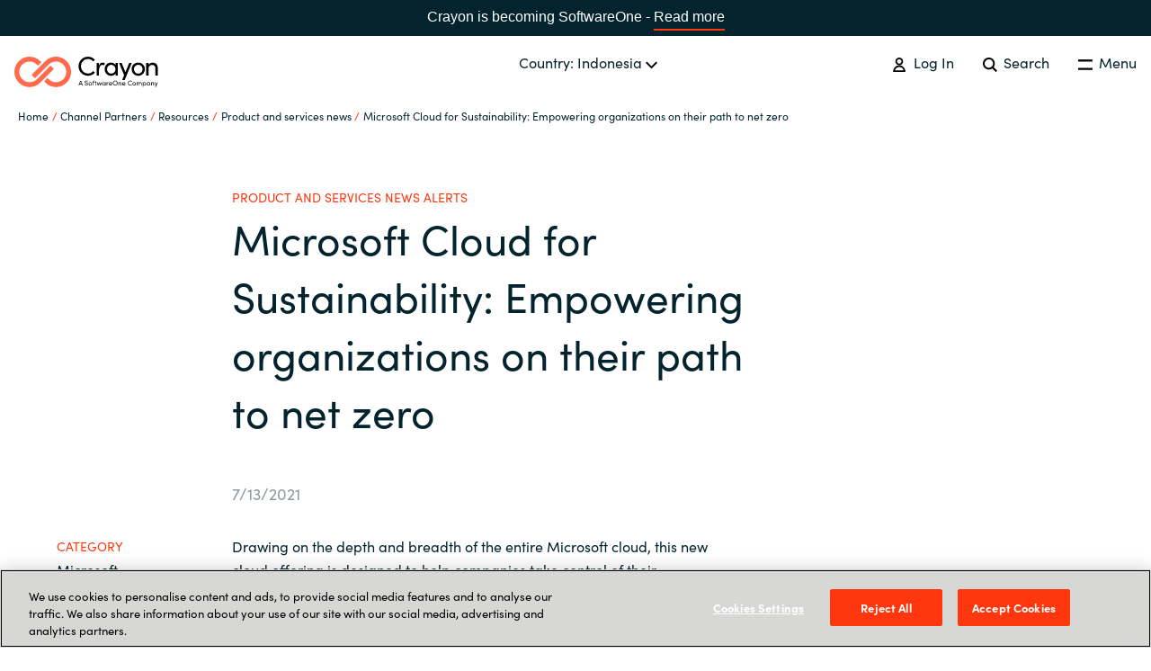

--- FILE ---
content_type: text/html; charset=utf-8
request_url: https://www.crayon.com/id/channel-partners/resources/product-and-services-news/microsoft-cloud-for-sustainability-empowering-organizations-on-their-path-to-net-zero/
body_size: 3063
content:
<!DOCTYPE html>
<html data-application-path=/ lang="id" class="t-sofia">
<head>
    <meta name="viewport" content="width=device-width, initial-scale=1.0">
    <meta http-equiv="X-UA-Compatible" content="IE=edge" />
    <link rel="apple-touch-icon" sizes="180x180" href="/Assets/Images/favicons/apple-touch-icon.png">
    <link rel="icon" type="image/png" sizes="32x32" href="/Assets/Images/favicons/favicon-32x32.png">
    <link rel="icon" type="image/png" sizes="16x16" href="/Assets/Images/favicons/favicon-16x16.png">
    <link rel="mask-icon" href="/Assets/Images/favicons/safari-pinned-tab.svg" color="#5bbad5">
    <link rel="shortcut icon" href="/Assets/Images/favicons/favicon.ico">
        <link rel="canonical" href="https://www.crayon.com/id/channel-partners/resources/product-and-services-news/microsoft-cloud-for-sustainability-empowering-organizations-on-their-path-to-net-zero/" />
    <meta name="msapplication-TileColor" content="#da532c">
    <meta name="msapplication-config" content="/Assets/Images/favicons/browserconfig.xml">
    <meta name="theme-color" content="#ffffff">
    <meta name="google-site-verification" content="zf4xVB8fp4PAU-Eo8Q8_-ILMpc0NOn3QyDd7hzsFkks" />

    <title>Microsoft Cloud for Sustainability: Empowering organizations on their path to net zero - Crayon</title>
    <meta name="description">
    <!-- :OG SEO-->
    <meta property="og:title" content="Microsoft Cloud for Sustainability: Empowering organizations on their path to net zero - Crayon">
    <meta property="og:description">
    <meta property="og:image" content="https://www.crayon.com">
    
        <link rel="preload" href="https://use.typekit.net/gwy4cyl.css" as="style">
        <link rel="stylesheet" href="https://use.typekit.net/gwy4cyl.css">
            <link rel="preload" href="/Assets/bundled/main.bundle.4763bf9b828b5484bcb1.css" as="style">
        <link href="/Assets/bundled/main.bundle.4763bf9b828b5484bcb1.css" rel="stylesheet" />
    
        <!-- Google Tag Manager -->
        <script>
            (function (w, d, s, l, i) {
                w[l] = w[l] || [];
                w[l].push({ 'gtm.start': new Date().getTime(), event: 'gtm.js' });
                var f = d.getElementsByTagName(s)[0], j = d.createElement(s), dl = l != 'dataLayer' ? '&l=' + l : '';
                j.async = true;
                j.src = 'https://www.googletagmanager.com/gtm.js?id=' + i + dl; f.parentNode.insertBefore(j, f);
            })(window, document, 'script', 'dataLayer', 'GTM-KD3L5G8');
        </script>
        <!-- End Google Tag Manager -->
        <script type="text/javascript">
            (function (c, l, a, r, i, t, y) {
                c[a] = c[a] || function () { (c[a].q = c[a].q || []).push(arguments) };
                t = l.createElement(r); t.async = 1; t.src = "https://www.clarity.ms/tag/" + i;
                y = l.getElementsByTagName(r)[0]; y.parentNode.insertBefore(t, y);
            })(window, document, "clarity", "script", "m10k3zmott");
        </script>

</head>
<body class="t-sofia">

<div class="so-banner">
    <p>
        Crayon is becoming SoftwareOne - <a href="https://www.softwareone.com/en/media-releases/2025/07/02/softwareone-successfully-completes-crayon-transaction" class="o-link o-link--fancy">Read more</a>
    </p>

    <style>
        .so-banner {
            background: #04242D;
            width:  100%;
            text-align: center;
            color:  white;
            padding: 6px 24px;
            font-family: 'Sofia Pro', sans-serif;
            box-sizing: border-box;
        }

        .so-banner p {
            margin: 0;
            padding: 0;
            font-size: 1rem;
        }

        .so-banner a {
            color: #ffffff !important;
            padding-bottom: 0 !important;
        }

        .so-banner a:hover {
            color: #ffffff !important;
        }
    </style>


</div>

    <!-- Google Tag Manager (noscript) -->
    <noscript>
        <iframe src="https://www.googletagmanager.com/ns.html?id=GTM-KD3L5G8" height="0" width="0" style="display:none;visibility:hidden"></iframe>
    </noscript>
    <!-- End Google Tag Manager (noscript) -->
<!-- Add all the language strings for the current language as a variable. This will only be loaded once.-->
<script>
        window.LANGUAGESTRINGS = {"global.close":"Close","global.back":"Back","global.readMore":"Read more","global.readLess":"Read less","global.viewAll":"View all","global.viewAllArticles":"View all articles","global.changeCountry":"Change country","footer.contactHeading":"Let\u0027s talk","footer.visitHeading":"Visit us","footer.socialMediaHeading":"Follow us","menu.menu":"Menu","menu.searchButton":"Search","menu.logOut":"Log out","menu.logIn":"Log In","breadcrumbs.home":"Home","pagination.nextButton":"Next","pagination.previousButton":"Previous","search.searchButton":"Search","search.searchFieldLabel":"Search","languageSelector.country":"Country","languageSelector.chooseLanguage":"Choose your language","startPage.whatWeDo":"What we do","articlePage.category":"Category","articlePage.otherNews":"Other News","caseStudyPage.category":"Category","caseStudyPage.otherCaseStudies":"Other case studies","careerPage.openPositionButtonText":"Open positions","servicePage.topBannerButtonText":"Talk to an expert","serviceListPage.topBannerButtonText":"Talk to an expert","softwarePartnerPage.topBannerButtonText":"Talk to an expert","softwarePartnerPage.productsHeading":"Solutions","pageListPage.categories":"Categories","pageListPage.selectAllCategoriesText":"All","productPage.topBannerButtonText":"Talk to an expert","productPage.relatedServicesText":"Related Services","productPage.otherProducts1":"Other","productPage.otherProducts2":"products","contactUsPage.contactUsButtonText":"Contact Us","contactUsPage.supportCenterButtonText":"Support Center","campaignPage.topButtonText":"Talk to an expert","notFound404Page.returnToFrontpageButtonText":"Return to frontpage","soMeBlock.share":"Share","supportCentersBlock.supportHours":"Support hours","supportCentersBlock.breakFixHours":"Break-fix hours","supportCentersBlock.email":"Email","supportCentersBlock.telephone":"Tel","supportCentersBlock.language":"Language","authorComponent.writtenBy":"Written By","factBoxBlock.source":"Source","vacancyPage.positionDetailsHeadingText":"Position details","vacancyPage.positionRoleText":"Position role","vacancyPage.jobTitleText":"Job title","vacancyPage.experienceLevelText":"Minimum level of education required","vacancyPage.locationText":"Country/Office Location","vacancyPage.companyHeadingText":"TEXT NOT FOUND","vacancyPage.locationHeadingText":"Position location","vacancyPage.aboutRoleHeadingText":"About the role","vacancyPage.competancyHeadingText":"Wanted competency and experience","vacancyPage.aboutCompanyHeadingText":"About the company","vacancyPage.applyButtonText":"Apply for vacancy","irGroupFactsAndFiguresPage.financialFigures":"Key financial figures","irShareInformationPage.notifications":"Notifications","irShareInformationPage.financialCalendar":"Financial Calendar","irShareInformationPage.shareholders":"Shareholders","irShareInformationPage.estimates":"Analysts and consensus estimates"};
    </script>

<!--Gartner Widget Script Start-->
<script type="text/javascript"
        src="https://www.gartner.com/reviews/technology-providers/public/Widget/js/widget.js"></script>
<!-- Gartner Widget Script End-->

    <div class="Page" id="App">
        

<default-page></default-page>
    </div>
    <loader-component></loader-component>


    <script src="/Assets/bundled/main.bundle.4763bf9b828b5484bcb1.js"></script>


</body>
</html>

--- FILE ---
content_type: application/javascript
request_url: https://cdn.cookielaw.org/consent/0ae83448-ad54-41ad-a8af-01b92deff94c/OtAutoBlock.js
body_size: 147908
content:
(function(){function w(a){try{return JSON.parse(a)}catch(c){return[]}}function r(a){var c=[],b=[],e=function(d,h){if("string"!=typeof d||!d.trim())return{};for(var g={},f=0;f<h.length;f++){var k=h[f];if("PATTERN_USER_DEFINED"===k.ResourceMatchType){if(d.includes(k.Tag)){g=k;break}}else if("PATTERN"===k.ResourceMatchType&&k.compiledRegex)try{if(k.compiledRegex.test(d)){g=k;break}}catch(E){console.warn("Invalid regex in blockList:",k.Tag,E)}else{if(k.Tag===d){g=k;break}var l=void 0,m=k.Tag;var F=(m=
-1!==m.indexOf("http:")?m.replace("http:",""):m.replace("https:",""),-1!==(l=m.indexOf("?"))?m.replace(m.substring(l),""):m);if(d&&(-1!==d.indexOf(F)||-1!==k.Tag.indexOf(d))){g=k;break}}}return g}(a,G);return e.CategoryId&&(c=e.CategoryId),e.Vendor&&(b=e.Vendor.split(":")),!e.Tag&&H&&(b=c=function(d){var h=[],g=function(f){var k=document.createElement("a");return k.href=f,-1!==(f=k.hostname.split(".")).indexOf("www")||2<f.length?f.slice(1).join("."):k.hostname}(d);return h=x.some(function(f){return f===
g})?["C0004"]:h}(a)),{categoryIds:c,vsCatIds:b}}function y(a){return!a||!a.length||(a&&window.OptanonActiveGroups?a.every(function(c){return-1!==window.OptanonActiveGroups.indexOf(","+c+",")}):void 0)}function n(a,c){void 0===c&&(c=null);var b=window,e=b.OneTrust&&b.OneTrust.IsVendorServiceEnabled;b=e&&b.OneTrust.IsVendorServiceEnabled();return"Categories"===t||"All"===t&&e&&!b?y(a):("Vendors"===t||"All"===t&&e&&b)&&y(c)}function p(a){a=a.getAttribute("class")||"";return-1!==a.indexOf("optanon-category")||
-1!==a.indexOf("ot-vscat")}function q(a){return a.hasAttribute("data-ot-ignore")}function z(a,c,b){void 0===b&&(b=null);var e=a.join("-"),d=b&&b.join("-"),h=c.getAttribute("class")||"",g="",f=!1;a&&a.length&&-1===h.indexOf("optanon-category-"+e)&&(g=("optanon-category-"+e).trim(),f=!0);b&&b.length&&-1===h.indexOf("ot-vscat-"+d)&&(g+=" "+("ot-vscat-"+d).trim(),f=!0);f&&c.setAttribute("class",g+" "+h)}function A(a,c,b){void 0===b&&(b=null);var e;a=a.join("-");b=b&&b.join("-");return-1===c.indexOf("optanon-category-"+
a)&&(e=("optanon-category-"+a).trim()),-1===c.indexOf("ot-vscat-"+b)&&(e+=" "+("ot-vscat-"+b).trim()),e+" "+c}function B(a){var c,b=r(a.src||"");(b.categoryIds.length||b.vsCatIds.length)&&(z(b.categoryIds,a,b.vsCatIds),n(b.categoryIds,b.vsCatIds)||(a.type="text/plain"),a.addEventListener("beforescriptexecute",c=function(e){"text/plain"===a.getAttribute("type")&&e.preventDefault();a.removeEventListener("beforescriptexecute",c)}))}function C(a){var c=a.src||"",b=r(c);(b.categoryIds.length||b.vsCatIds.length)&&
(z(b.categoryIds,a,b.vsCatIds),n(b.categoryIds,b.vsCatIds)||(a.removeAttribute("src"),a.setAttribute("data-src",c)))}var v=function(){return(v=Object.assign||function(a){for(var c,b=1,e=arguments.length;b<e;b++)for(var d in c=arguments[b])Object.prototype.hasOwnProperty.call(c,d)&&(a[d]=c[d]);return a}).apply(this,arguments)},I=w('[{"Tag":"https://www.crayon.com/globalassets/global-graphical-assets/images/employee-headshots/melissa-mulholland.candid-headshot3.jpg","CategoryId":["C0002","C0003","C0004"],"Vendor":null},{"Tag":"https://d924a2d6df2a4627bf1deb44d966b0b0.svc.dynamics.com/t/c/-56GFQMjwXHxzEPLY2ll15hvr5ek9Zat8B-aROXvZes/xYE1rW45xScdhrOtBH4q9giwEdTshC8ylpJObnmW/VRs9_1mg","CategoryId":["C0003","C0004"],"Vendor":null},{"Tag":"https://d924a2d6df2a4627bf1deb44d966b0b0.svc.dynamics.com/t/v/O5k6kjFj8biT-udGOlzxvBzS0BVTZhLj0tL7nu7LPsQ/58kVjqo8BhSaYHLX4PmfLwaPe9F91TeGHMC6ts6o/hf0ePz-G","CategoryId":["C0003","C0004"],"Vendor":null},{"Tag":"https://d924a2d6df2a4627bf1deb44d966b0b0.svc.dynamics.com/t/c/57sCbD7eh7x0To_XzLpypMHE2ggudDaOVkYElNPu5DU/W1fU_zTEq0y_M4KpM7_s_3OwIoBhycxmKuMk4WnV/90OdfrEf","CategoryId":["C0003","C0004"],"Vendor":null},{"Tag":"https://www.crayon.com/globalassets/us/seasonal-backgrounds/summer-2021/preview-beach-house-microsoft-teams-background.jpg","CategoryId":["C0002","C0003","C0004"],"Vendor":null},{"Tag":"https://d924a2d6df2a4627bf1deb44d966b0b0.svc.dynamics.com/t/v/jov60K_ADHyQM5_PMBsUZLYNRfVPY-V-bt2PdMWFolw/R4NkT38o8vojxiMwDHI5EqLO3cP15Q7B_TE6B-Mo/2hjcYjax","CategoryId":["C0003","C0004"],"Vendor":null},{"Tag":"https://d924a2d6df2a4627bf1deb44d966b0b0.svc.dynamics.com/t/c/n9vVKMbpP7l_z_p5wYhFKWwZdJRKOVteIOP57jHvkBI/bekA78bzGhUEkR2DzPLi4zN9Gkv2Ypo6I6DDkoX_/u0ojTeTY","CategoryId":["C0003","C0004"],"Vendor":null},{"Tag":"https://d924a2d6df2a4627bf1deb44d966b0b0.svc.dynamics.com/t/c/5WGPCTQoXkIhMG8t80hqwftWYD25O1bdqQI8cWtay00/VNFAGXxk3-aAptp4Xiri6nhYQCJ4W6PUUxEHz3KA/bcqM1HXh","CategoryId":["C0003","C0004"],"Vendor":null},{"Tag":"https://d924a2d6df2a4627bf1deb44d966b0b0.svc.dynamics.com/t/c/gY6ryPpW__ISiAw7ymg8YGd8dsRFS4vOAEHG91xtC_o/UHOFnunNjFFIhlK7_yDaX-1NGOMLLXmlw9TOXPqt/JGo0XmJE","CategoryId":["C0003","C0004"],"Vendor":null},{"Tag":"https://www.crayon.com/contentassets/237b75585c9942b4964c8fb9531858bb/vendors-deadlines.png","CategoryId":["C0002","C0003","C0004"],"Vendor":null},{"Tag":"https://d924a2d6df2a4627bf1deb44d966b0b0.svc.dynamics.com/t/c/AB2xhcaORe-WqnQ42Voa2t9qXr1XpL5-aDSeQAQlSRY/y1Bh76Zr0hPDjmZZZlzbtKLMLK7MiT5xCM9iMDAz/sAdQiVxH","CategoryId":["C0003","C0004"],"Vendor":null},{"Tag":"https://www.crayon.com/contentassets/5300c19408d346f28cd313f63facdf4b/gettyimages-1042569776.jpg","CategoryId":["C0002","C0003","C0004"],"Vendor":null},{"Tag":"https://stats.webleads-tracker.com/in.php","CategoryId":["C0002","C0004"],"Vendor":null},{"Tag":"https://d924a2d6df2a4627bf1deb44d966b0b0.svc.dynamics.com/t/v/AB2xhcaORe-WqnQ42Voa2t9qXr1XpL5-aDSeQAQlSRY/fLMkoUam7nmPCaayjaKfdeekpnLUydB6s1y5tQbA/uECXqWk5","CategoryId":["C0003","C0004"],"Vendor":null},{"Tag":"https://www.crayon.com/globalassets/global-graphical-assets/images/symbolic/image4.jpeg","CategoryId":["C0002","C0003","C0004"],"Vendor":null},{"Tag":"https://d924a2d6df2a4627bf1deb44d966b0b0.svc.dynamics.com/t/c/_5veVcoBsgtUBmfPSWye1aYbnGHiNV8HrZQNWBu7pac/UHOFnunNjFFIhlK7_yDaX-1NGOMLLXmlw9TOXPqt/JGo0XmJE","CategoryId":["C0003","C0004"],"Vendor":null},{"Tag":"https://www.crayon.com/contentassets/223b9af6e58f47a3b1b50f26d0ab4fdb/aws-del-1.png","CategoryId":["C0002","C0003","C0004"],"Vendor":null},{"Tag":"https://www.crayon.com/contentassets/b77b3718969d43c7808b1216f89224c2/lead-magnet1_thankyoupage_2.png","CategoryId":["C0002","C0003","C0004"],"Vendor":null},{"Tag":"https://www.crayon.com/globalassets/bulgaria/azure/azure_workshop_header.png","CategoryId":["C0002","C0004"],"Vendor":null},{"Tag":"https://www.crayon.com/contentassets/a3534221642f4e9bb5f118f51d8eb69b/group-226.png","CategoryId":["C0002","C0003","C0004"],"Vendor":null},{"Tag":"https://d924a2d6df2a4627bf1deb44d966b0b0.svc.dynamics.com/t/c/bGN5dSm3G48lGsH1A2fBusREOLJM98JaH7eYYljqFxo/y1Bh76Zr0hPDjmZZZlzbtKLMLK7MiT5xCM9iMDAz/sAdQiVxH","CategoryId":["C0003","C0004"],"Vendor":null},{"Tag":"https://www.crayon.com/contentassets/754554dc853349cb925c003c974ada2f/cray0028_ola_aws_infographics_artboard-3.png","CategoryId":["C0002","C0004"],"Vendor":null},{"Tag":"https://www.crayon.com/globalassets/global-graphical-assets/icons/icon-932.png","CategoryId":["C0002","C0004"],"Vendor":null},{"Tag":"https://d924a2d6df2a4627bf1deb44d966b0b0.svc.dynamics.com/t/c/Abac2DnpCs7luhFdDyh_8e1dC9CLexa-MoemsBBf4ag/y1Bh76Zr0hPDjmZZZlzbtKLMLK7MiT5xCM9iMDAz/sAdQiVxH","CategoryId":["C0003","C0004"],"Vendor":null},{"Tag":"https://crayon.com/globalassets/lithuania/club-iq/cover_club-iq-1.png","CategoryId":["C0002","C0003","C0004"],"Vendor":null},{"Tag":"https://www.crayon.com/contentassets/e23c364438644c769b672b21b1182635/crayon-cee-lp-bg_2023-01-12_vdark.png","CategoryId":["C0002","C0003","C0004"],"Vendor":null},{"Tag":"https://www.crayon.com/globalassets/germany/microsoft/ms.png","CategoryId":["C0002","C0003","C0004"],"Vendor":null},{"Tag":"https://www.crayon.com/contentassets/97c3f9a209ea4eed9539ff6cc1d0a0dc/empower-iq.png","CategoryId":["C0002","C0004"],"Vendor":null},{"Tag":"https://d924a2d6df2a4627bf1deb44d966b0b0.svc.dynamics.com/t/c/clXk09amGgaYjNuXbEaxZsJo9ShjxM6x6knUmwGrG-Y/LwX_LoDbDfyBHQTq9c34wRgM1OUT7prNgw2oj8A5/GCz-xlmI","CategoryId":["C0003","C0004"],"Vendor":null},{"Tag":"https://www.crayon.com/contentassets/d3685bc99b8647aeb988d313e6f8fccf/joint-commission.png","CategoryId":["C0002","C0003","C0004"],"Vendor":null},{"Tag":"https://www.crayon.com/contentassets/ffa1c0713fa34fc598d5ec11dceb4383/imagefmr2s.png","CategoryId":["C0002","C0003","C0004"],"Vendor":null},{"Tag":"https://d924a2d6df2a4627bf1deb44d966b0b0.svc.dynamics.com/t/c/Yd-cjKzr0xbWW3Mej9JEh4sRZrQkeAhJuRTjYezn6_k/bekA78bzGhUEkR2DzPLi4zN9Gkv2Ypo6I6DDkoX_/u0ojTeTY","CategoryId":["C0003","C0004"],"Vendor":null},{"Tag":"https://d924a2d6df2a4627bf1deb44d966b0b0.svc.dynamics.com/t/c/CexgDB6RIdyHsr6gd8ZZOl9JMY9b0gtcFJoi1V6vuJU/W1fU_zTEq0y_M4KpM7_s_3OwIoBhycxmKuMk4WnV/90OdfrEf","CategoryId":["C0003","C0004"],"Vendor":null},{"Tag":"https://d924a2d6df2a4627bf1deb44d966b0b0.svc.dynamics.com/t/c/5WGPCTQoXkIhMG8t80hqwftWYD25O1bdqQI8cWtay00/_FYFJSRVHlao-PV2dFPNYBcZ1F6SIh3IoeNwQkDI/32iTYCIV","CategoryId":["C0003","C0004"],"Vendor":null},{"Tag":"https://d924a2d6df2a4627bf1deb44d966b0b0.svc.dynamics.com/t/v/PY31W84DfQcOvaebHn8yEotOxzu5vkbpCqoUXIkGiYY/TgIpNcNokHosiPfkkDshjd1H-hP45uutqWIJgzwv/1oeNZOtN","CategoryId":["C0003","C0004"],"Vendor":null},{"Tag":"https://d924a2d6df2a4627bf1deb44d966b0b0.svc.dynamics.com/t/c/wPXuOsZmNuRqDuHU2SXv-kNRwWP4sta5BOiwa1YeqN8/5E2gcP7BRwwA2mKJI2IhUS7Vt2dZv922DOj2iSup/OrWHs-GQ","CategoryId":["C0003","C0004"],"Vendor":null},{"Tag":"https://www.crayon.com/globalassets/finland/kuvat/large-adobestock_356057235.jpg","CategoryId":["C0002","C0003","C0004"],"Vendor":null},{"Tag":"https://www.crayon.com/contentassets/64bafa83a3174a5491e2c4340922844f/icon-23.png","CategoryId":["C0002","C0003","C0004"],"Vendor":null},{"Tag":"https://www.crayon.com/contentassets/4a05f9c2b1ae42a7a82f1f9d4799493a/csp-to-nce-customer---blog.jpg","CategoryId":["C0002","C0003","C0004"],"Vendor":null},{"Tag":"https://d924a2d6df2a4627bf1deb44d966b0b0.svc.dynamics.com/t/c/XGT00-6tG_9YdRwI0GFfSg7Bz2uya0OpGsDpe6T3sGU/bekA78bzGhUEkR2DzPLi4zN9Gkv2Ypo6I6DDkoX_/u0ojTeTY","CategoryId":["C0003","C0004"],"Vendor":null},{"Tag":"https://www.crayon.com/contentassets/958ca043ff4e4c178eb003b91c5063bb/untitled-design-20.png","CategoryId":["C0002","C0004"],"Vendor":null},{"Tag":"https://d924a2d6df2a4627bf1deb44d966b0b0.svc.dynamics.com/t/c/H8bD4sNpQDIasUuLdM97Hgzc5bw-uA-RZ6-Hf5jNsKc/UHOFnunNjFFIhlK7_yDaX-1NGOMLLXmlw9TOXPqt/JGo0XmJE","CategoryId":["C0003","C0004"],"Vendor":null},{"Tag":"https://www.crayon.com/globalassets/global-graphical-assets/images/everyday-people/people3_article-teaser.jpeg","CategoryId":["C0002","C0003","C0004"],"Vendor":null},{"Tag":"https://crayon.com/globalassets/global-graphical-assets/images/symbolic/illustration-6-1200x652.jpg","CategoryId":["C0002","C0003","C0004"],"Vendor":null},{"Tag":"https://forms.office.com/Pages/ResponsePage.aspx","CategoryId":["C0003","C0004"],"Vendor":null},{"Tag":"https://d924a2d6df2a4627bf1deb44d966b0b0.svc.dynamics.com/t/c/eDSWMR_umz21CmsR4Arf9sK_jTvqxshZ8JrbFDtFH4M/UHOFnunNjFFIhlK7_yDaX-1NGOMLLXmlw9TOXPqt/JGo0XmJE","CategoryId":["C0003","C0004"],"Vendor":null},{"Tag":"https://d924a2d6df2a4627bf1deb44d966b0b0.svc.dynamics.com/t/c/3TOLOjK1BNiICHBrhGvCHPRbRDqO8Hgnf7CrQ9_yuJc/y1Bh76Zr0hPDjmZZZlzbtKLMLK7MiT5xCM9iMDAz/sAdQiVxH","CategoryId":["C0003","C0004"],"Vendor":null},{"Tag":"https://www.crayon.com/globalassets/finland/kuvat/gettyimages-969662634-1.jpg","CategoryId":["C0002","C0003","C0004"],"Vendor":null},{"Tag":"https://d924a2d6df2a4627bf1deb44d966b0b0.svc.dynamics.com/t/c/n3X33w48pi0Ipk7s_z-NPes_gQjco5zuIcZ2M0_xOjo/LwX_LoDbDfyBHQTq9c34wRgM1OUT7prNgw2oj8A5/GCz-xlmI","CategoryId":["C0003","C0004"],"Vendor":null},{"Tag":"https://d924a2d6df2a4627bf1deb44d966b0b0.svc.dynamics.com/t/c/WXYFQtf1o20wO8ZZ4j4LvuibIh18gFBfBhJsw4wB9Ks/W1fU_zTEq0y_M4KpM7_s_3OwIoBhycxmKuMk4WnV/90OdfrEf","CategoryId":["C0003","C0004"],"Vendor":null},{"Tag":"https://www.crayon.com/globalassets/ukraine/bccb8b04-10c9-472b-bb5e-d27be46e7d65_w1597_n_r1_st.jpg","CategoryId":["C0002","C0003","C0004"],"Vendor":null},{"Tag":"https://www.crayon.com/contentassets/a86c7fe8ca7b4d188eeec8cbf8b9c586/microsoftteams-image-40-medium.png","CategoryId":["C0002","C0003","C0004"],"Vendor":null},{"Tag":"https://www.crayon.com/contentassets/d0ff03cbed3a441a8d466801960496ae/imagen16q4.png","CategoryId":["C0002","C0003","C0004"],"Vendor":null},{"Tag":"https://www.crayon.com/globalassets/global-graphical-assets/icons/icon-4.png","CategoryId":["C0002","C0003","C0004"],"Vendor":null},{"Tag":"https://www.youtube.com/embed/hRSGAL3He4I","CategoryId":["C0004"],"Vendor":null},{"Tag":"https://www.crayon.com/contentassets/782f70a965a44a1488605bb02324758c/474791781-large.jpg","CategoryId":["C0002","C0003","C0004"],"Vendor":null},{"Tag":"https://d924a2d6df2a4627bf1deb44d966b0b0.svc.dynamics.com/t/c/95huvyTIDrdRr3aU2dDqqq6rsOwQgsZE6dFYQCgo17s/1TT7m0S-Xji3e2zP4dvG7Y6FDCYER0m4ET52yBHX/st7hvJLZ","CategoryId":["C0003","C0004"],"Vendor":null},{"Tag":"https://www.crayon.com/contentassets/0514212c5df34d66b933e874d16d343b/key360.jpeg","CategoryId":["C0002","C0003","C0004"],"Vendor":null},{"Tag":"https://www.crayon.com/contentassets/55122623ed6442fc98e5dd5f225fc605/istock-1432256789_copy.jpg","CategoryId":["C0002","C0003","C0004"],"Vendor":null},{"Tag":"https://d924a2d6df2a4627bf1deb44d966b0b0.svc.dynamics.com/t/c/I6RnsXA7knVVS8pQHwGRhAnQjzw7VaAj35QJQDje1Hc/bekA78bzGhUEkR2DzPLi4zN9Gkv2Ypo6I6DDkoX_/u0ojTeTY","CategoryId":["C0003","C0004"],"Vendor":null},{"Tag":"https://d924a2d6df2a4627bf1deb44d966b0b0.svc.dynamics.com/t/c/J5qYiss2SSvbxaRLqVIO73IFZZbHcNPfvxJkuO8FaT0/UHOFnunNjFFIhlK7_yDaX-1NGOMLLXmlw9TOXPqt/JGo0XmJE","CategoryId":["C0003","C0004"],"Vendor":null},{"Tag":"https://www.crayon.com/contentassets/02f8cd63fba64442a39e3d4907a09ec6/icon-13.png","CategoryId":["C0002","C0004"],"Vendor":null},{"Tag":"https://www.crayon.com/globalassets/norway/bilder/bcn21_banner_1400x425px.png","CategoryId":["C0002","C0003","C0004"],"Vendor":null},{"Tag":"https://www.crayon.com/globalassets/us/icon-analytics-desktop.png","CategoryId":["C0002","C0003","C0004"],"Vendor":null},{"Tag":"https://www.crayon.com/globalassets/bulgaria/consalta/landing-page-live-webinar---hero-image---dark.jpg","CategoryId":["C0002","C0003","C0004"],"Vendor":null},{"Tag":"https://d924a2d6df2a4627bf1deb44d966b0b0.svc.dynamics.com/t/c/dcoBBfsTuhxv1Gp0Hhpw3cwWEbeXq4am8-BOf9UOFF8/W1fU_zTEq0y_M4KpM7_s_3OwIoBhycxmKuMk4WnV/90OdfrEf","CategoryId":["C0003","C0004"],"Vendor":null},{"Tag":"https://d924a2d6df2a4627bf1deb44d966b0b0.svc.dynamics.com/t/c/HgdlaeJ9glg-tza1A3t5pH9kZdcaklcnswqLkc4tooM/lmdNB7YUkhCwBh1YUcz4ZRj7_1yatgGz7Ha6oMm5/GbLfAsRW","CategoryId":["C0003","C0004"],"Vendor":null},{"Tag":"https://d924a2d6df2a4627bf1deb44d966b0b0.svc.dynamics.com/t/c/v3bNCrfN_TZdlJhB4AxoIJotm3MRZk3UuMglgnK8T3k/LwX_LoDbDfyBHQTq9c34wRgM1OUT7prNgw2oj8A5/GCz-xlmI","CategoryId":["C0003","C0004"],"Vendor":null},{"Tag":"https://d924a2d6df2a4627bf1deb44d966b0b0.svc.dynamics.com/t/c/6Rg-MHb5xjdHflKIm5fUeGE7Fi4DPVk17sio2xTxzaA/VNFAGXxk3-aAptp4Xiri6nhYQCJ4W6PUUxEHz3KA/bcqM1HXh","CategoryId":["C0003","C0004"],"Vendor":null},{"Tag":"https://www.crayon.com/contentassets/bf55b8ecf575488b92f606272be5e845/mailguard-logo.png","CategoryId":["C0002","C0003","C0004"],"Vendor":null},{"Tag":"https://d924a2d6df2a4627bf1deb44d966b0b0.svc.dynamics.com/t/c/nHzC26pJikWWOttm0tM1L-NCqLBxtjAx_TeOf3vo4u4/QWbn-LwcHVkb9zt8VSFHSiscnt5pHD4wPn042w4A/Hm8jnFQb","CategoryId":["C0003","C0004"],"Vendor":null},{"Tag":"https://www.crayon.com/globalassets/global-graphical-assets/images/modern-workplace/open-office-3-1200x652.jpg","CategoryId":["C0002","C0003","C0004"],"Vendor":null},{"Tag":"https://www.crayon.com/globalassets/global-graphical-assets/images/modern-workplace/open-office-7-1200x652.jpg","CategoryId":["C0002","C0003","C0004"],"Vendor":null},{"Tag":"https://www.crayon.com/globalassets/finland/kampanjat/ibm_modernisointi_cloudpak_web2.jpg","CategoryId":["C0002","C0003","C0004"],"Vendor":null},{"Tag":"https://www.crayon.com/contentassets/83a329597c474a2fb3790cd727822b38/5.png","CategoryId":["C0002","C0003","C0004"],"Vendor":null},{"Tag":"https://d924a2d6df2a4627bf1deb44d966b0b0.svc.dynamics.com/t/c/oHVgNvjzvs9WEKqm4EKuXHCnk9vQf8dMOkZWpCJUUxc/xYE1rW45xScdhrOtBH4q9giwEdTshC8ylpJObnmW/VRs9_1mg","CategoryId":["C0003","C0004"],"Vendor":null},{"Tag":"https://www.crayon.com/globalassets/global-graphical-assets/images/symbolic/electronics-2-1200x65222.jpg","CategoryId":["C0002","C0003","C0004"],"Vendor":null},{"Tag":"https://d924a2d6df2a4627bf1deb44d966b0b0.svc.dynamics.com/t/c/-00qJEVvkTRHIn9lFT-c4AQdwFjdmgA2sNHTeK3Pehg/xYE1rW45xScdhrOtBH4q9giwEdTshC8ylpJObnmW/VRs9_1mg","CategoryId":["C0003","C0004"],"Vendor":null},{"Tag":"https://www.crayon.com/contentassets/714d79f83e7342bb99e9d101dabab3fa/planet-crayon.png","CategoryId":["C0002","C0003","C0004"],"Vendor":null},{"Tag":"https://d924a2d6df2a4627bf1deb44d966b0b0.svc.dynamics.com/t/c/sUIi110BFh8ZwLYFWByRiUpnG3mUacfgBGDijkjGC_w/VNFAGXxk3-aAptp4Xiri6nhYQCJ4W6PUUxEHz3KA/bcqM1HXh","CategoryId":["C0003","C0004"],"Vendor":null},{"Tag":"https://www.crayon.com/contentassets/7f570e5806ab4408b96fe2ba590b7223/1_lead-magnet1_role_header.jpg","CategoryId":["C0002","C0003","C0004"],"Vendor":null},{"Tag":"https://d924a2d6df2a4627bf1deb44d966b0b0.svc.dynamics.com/t/c/PDeSBJKZdx_scvv4e-CipN7qCUiL_hfWDn4mxZMcYfM/5E2gcP7BRwwA2mKJI2IhUS7Vt2dZv922DOj2iSup/OrWHs-GQ","CategoryId":["C0003","C0004"],"Vendor":null},{"Tag":"https://d924a2d6df2a4627bf1deb44d966b0b0.svc.dynamics.com/t/c/1PYdeWXfcNWt_QyYm2fuUBHtu4PLsOu6ppANweZ0OCI/y1Bh76Zr0hPDjmZZZlzbtKLMLK7MiT5xCM9iMDAz/sAdQiVxH","CategoryId":["C0003","C0004"],"Vendor":null},{"Tag":"https://ws.zoominfo.com/pixel/618028a13b80e60012882bd7","CategoryId":["C0004"],"Vendor":null},{"Tag":"https://d924a2d6df2a4627bf1deb44d966b0b0.svc.dynamics.com/t/c/Hk5Jt3OucA32qEbKdbeirRAY3byptDyTwt0SDqj56ro/jsXgY6P9QJy4dvwo8rstiyeSN5NeYI5-UPgFeNCm/H32UjsRB","CategoryId":["C0003","C0004"],"Vendor":null},{"Tag":"https://www.crayon.com/contentassets/916b1c3977224189a4227571d52d8854/adobestock_490013239.jpeg","CategoryId":["C0002","C0003","C0004"],"Vendor":null},{"Tag":"https://www.crayon.com/globalassets/india/adobestock_303813108.jpeg","CategoryId":["C0002","C0003","C0004"],"Vendor":null},{"Tag":"https://www.crayon.com/globalassets/spain/global-graphical-assets/illustrations/crayon_worldmap_1.png","CategoryId":["C0002","C0003","C0004"],"Vendor":null},{"Tag":"https://www.crayon.com/contentassets/fca439ea56d14372b59115717c8003d3/lgi-group_adobestock_151809562.jpg","CategoryId":["C0002","C0003","C0004"],"Vendor":null},{"Tag":"https://d924a2d6df2a4627bf1deb44d966b0b0.svc.dynamics.com/t/c/wfJmBd5uitgyabq_oeIbhxRmzHLJbf9N5XD_pVYfMsc/aIVY9YxVashCwyDFZ2rGT5qrE__Ux_lSC1ZisuzK/A4rujdJZ","CategoryId":["C0003","C0004"],"Vendor":null},{"Tag":"https://www.crayon.com/contentassets/ec41a03c8e5d4a7fa4cf3ff2f99ae767/but-honestly---button_4.png","CategoryId":["C0002","C0003","C0004"],"Vendor":null},{"Tag":"https://d924a2d6df2a4627bf1deb44d966b0b0.svc.dynamics.com/t/v/GIPuZd2xi8XLS77KkGhiCPxqRH29A_SEYUSh8Ji034k/LwX_LoDbDfyBHQTq9c34wRgM1OUT7prNgw2oj8A5/GCz-xlmI","CategoryId":["C0003","C0004"],"Vendor":null},{"Tag":"https://www.crayon.com/contentassets/1ed635b3d5604a61bda66f27acd75d36/infrastructure.png","CategoryId":["C0002","C0004"],"Vendor":null},{"Tag":"https://googleads.g.doubleclick.net/pagead/viewthroughconversion/10777251704/","CategoryId":["C0004"],"Vendor":null},{"Tag":"https://www.crayon.com/globalassets/us/campaigns/azure-expert-msp-and-fasttrack.png","CategoryId":["C0002","C0003","C0004"],"Vendor":null},{"Tag":"https://d924a2d6df2a4627bf1deb44d966b0b0.svc.dynamics.com/t/c/F5XePCdwXiBhsbffJ1KNJ_ifw5FgzFLGZDqMAXkoGKw/jsXgY6P9QJy4dvwo8rstiyeSN5NeYI5-UPgFeNCm/H32UjsRB","CategoryId":["C0003","C0004"],"Vendor":null},{"Tag":"https://www.crayon.com/globalassets/us/campaigns/when-to-use-which-microsoft-365-tool-for-internal-communication.png","CategoryId":["C0002","C0003","C0004"],"Vendor":null},{"Tag":"https://www.crayon.com/contentassets/7d2e84a527044c0b9844567525a489f0/microsoftteams-image-5.png","CategoryId":["C0002","C0003","C0004"],"Vendor":null},{"Tag":"https://d924a2d6df2a4627bf1deb44d966b0b0.svc.dynamics.com/t/c/bGN5dSm3G48lGsH1A2fBusREOLJM98JaH7eYYljqFxo/bekA78bzGhUEkR2DzPLi4zN9Gkv2Ypo6I6DDkoX_/u0ojTeTY","CategoryId":["C0003","C0004"],"Vendor":null},{"Tag":"https://www.crayon.com/globalassets/global/resources/insights/erling-hesselberg.jpg","CategoryId":["C0002","C0003","C0004"],"Vendor":null},{"Tag":"https://d924a2d6df2a4627bf1deb44d966b0b0.svc.dynamics.com/t/c/Abac2DnpCs7luhFdDyh_8e1dC9CLexa-MoemsBBf4ag/lcCquIQQqUtSFzAIbp3aRXRTPG-liBhR_0fZsOwk/y-w7we67","CategoryId":["C0003","C0004"],"Vendor":null},{"Tag":"https://www.crayon.com/globalassets/netherlands/content-assets/ibm_partner_plus_platinum_partner_mark_pos_black_cmyk.jpg","CategoryId":["C0002","C0004"],"Vendor":null},{"Tag":"https://www.crayon.com/contentassets/0874c2c39e174b8490e65f5b72b6289e/everyday_people_woman_1358x650.jpg","CategoryId":["C0002","C0004"],"Vendor":null},{"Tag":"https://d924a2d6df2a4627bf1deb44d966b0b0.svc.dynamics.com/t/c/7zU_mFxyfuvD8TB3JwZ_ppYoiYuWno6kM8hGbXb8j9I/xYE1rW45xScdhrOtBH4q9giwEdTshC8ylpJObnmW/VRs9_1mg","CategoryId":["C0003","C0004"],"Vendor":null},{"Tag":"https://www.crayon.com/contentassets/6111f832cb124dfd92acee834fc69ef2/acronis_www.png","CategoryId":["C0002","C0003","C0004"],"Vendor":null},{"Tag":"https://www.crayon.com/contentassets/9b69958fdfbf455c93154469dc0c83a1/info-0000013.png","CategoryId":["C0002","C0004"],"Vendor":null},{"Tag":"https://www.crayon.com/contentassets/3c2535c25eea4f0eb27b7c150e72e88a/adobestock_135059348.jpeg","CategoryId":["C0002","C0003","C0004"],"Vendor":null},{"Tag":"https://www.crayon.com/contentassets/de95fbc0a7474421b78d8023f73c7bf5/gartner-header.jpeg","CategoryId":["C0002","C0003","C0004"],"Vendor":null},{"Tag":"https://d924a2d6df2a4627bf1deb44d966b0b0.svc.dynamics.com/t/v/AAVG-D-vMYZZLLbVsK_5pP_3v2SF3GyCEWb0YWj_NMg/fP_wEaNEKBUVWHvkl-3rNCfJf8C4J7CjBohQSxXb/vUJOpl9c","CategoryId":["C0003","C0004"],"Vendor":null},{"Tag":"https://d924a2d6df2a4627bf1deb44d966b0b0.svc.dynamics.com/t/c/1vpNPBECyC89PCNzc6wtj-iw33GBO811JyYrfHL3n-U/LwX_LoDbDfyBHQTq9c34wRgM1OUT7prNgw2oj8A5/GCz-xlmI","CategoryId":["C0003","C0004"],"Vendor":null},{"Tag":"https://d924a2d6df2a4627bf1deb44d966b0b0.svc.dynamics.com/t/c/VzsmtbVWWYqbJ7piWfpt4MB91CXxHgK-qsEHCz_VoPA/UHOFnunNjFFIhlK7_yDaX-1NGOMLLXmlw9TOXPqt/JGo0XmJE","CategoryId":["C0003","C0004"],"Vendor":null},{"Tag":"https://www.crayon.com/globalassets/global/software-partners/vmware/vmware2x.png","CategoryId":["C0002","C0003","C0004"],"Vendor":null},{"Tag":"https://d924a2d6df2a4627bf1deb44d966b0b0.svc.dynamics.com/t/c/QZjk2XXnCwFHOMBF5i3Lu1iADdKNnL5WJDhLV-dYomM/bekA78bzGhUEkR2DzPLi4zN9Gkv2Ypo6I6DDkoX_/u0ojTeTY","CategoryId":["C0003","C0004"],"Vendor":null},{"Tag":"https://d924a2d6df2a4627bf1deb44d966b0b0.svc.dynamics.com/t/c/qCKdPCzpUZ2FO_a9rfGbeVGlSg11alDq5dU9b6fba1U/LwX_LoDbDfyBHQTq9c34wRgM1OUT7prNgw2oj8A5/GCz-xlmI","CategoryId":["C0003","C0004"],"Vendor":null},{"Tag":"https://d924a2d6df2a4627bf1deb44d966b0b0.svc.dynamics.com/t/c/eIWFWokJcZqs42B4SudKW0YX3ylPGoPWXDn8Gksm3B0/5E2gcP7BRwwA2mKJI2IhUS7Vt2dZv922DOj2iSup/OrWHs-GQ","CategoryId":["C0003","C0004"],"Vendor":null},{"Tag":"https://www.crayon.com/contentassets/b9a84a01815d49d9b98a5b3737bda99b/data-examination-large-1.png","CategoryId":["C0002","C0003","C0004"],"Vendor":null},{"Tag":"https://www.crayon.com/contentassets/4c08b2115fd34972baccf15a5ea63951/microsoftteams-image-23.png","CategoryId":["C0002","C0003","C0004"],"Vendor":null},{"Tag":"https://player.vimeo.com/video/1004513816","CategoryId":["C0003"],"Vendor":null},{"Tag":"https://www.crayon.com/lv/software-partners/crayon/platforms/cloud-iq/","CategoryId":["C0002","C0003","C0004"],"Vendor":null},{"Tag":"https://www.crayon.com/globalassets/global-graphical-assets/icons/icon-28.png","CategoryId":["C0002","C0003","C0004"],"Vendor":null},{"Tag":"https://www.crayon.com/contentassets/a099901b448344be98afaf1d09a91dce/crayon_aws_nurture-asset2_seo_meta_1200x627_no-text.png","CategoryId":["C0002","C0003","C0004"],"Vendor":null},{"Tag":"https://d924a2d6df2a4627bf1deb44d966b0b0.svc.dynamics.com/t/v/bk3HXF-d-PBqR-V7DFVjZXsWmj1gzSFMIWDojhF1cu4/7fsV_devIuYrqGLFg6meWJw_9Ls02WuXXbp3SHKh/kJRHb_N9","CategoryId":["C0003","C0004"],"Vendor":null},{"Tag":"https://crayon.com/contentassets/1ed635b3d5604a61bda66f27acd75d36/infrastructure.png","CategoryId":["C0002","C0004"],"Vendor":null},{"Tag":"https://d924a2d6df2a4627bf1deb44d966b0b0.svc.dynamics.com/t/c/C8ggv0n1SKwhhO2VkLMqynOWrLByXTebKZn9m6W6nuM/xYE1rW45xScdhrOtBH4q9giwEdTshC8ylpJObnmW/VRs9_1mg","CategoryId":["C0003","C0004"],"Vendor":null},{"Tag":"https://www.crayon.com/contentassets/99c84f079ff440fc92fc4898c4ea2c82/optimering.png","CategoryId":["C0002","C0003","C0004"],"Vendor":null},{"Tag":"https://d924a2d6df2a4627bf1deb44d966b0b0.svc.dynamics.com/t/c/aDcbx-46nU1JsdyIa9nVLlsvox8KsxD83v9P4AFmS9U/5E2gcP7BRwwA2mKJI2IhUS7Vt2dZv922DOj2iSup/OrWHs-GQ","CategoryId":["C0003","C0004"],"Vendor":null},{"Tag":"https://sc.lfeeder.com/lftracker_v1_Xbp1oaEmDGqaEdVj.js","CategoryId":["C0004"],"Vendor":null},{"Tag":"https://d924a2d6df2a4627bf1deb44d966b0b0.svc.dynamics.com/t/c/THaqOYiZ3SEEgVj_cmkmxJSrftPcOMNFH3Y6H-UJP8w/5E2gcP7BRwwA2mKJI2IhUS7Vt2dZv922DOj2iSup/OrWHs-GQ","CategoryId":["C0003","C0004"],"Vendor":null},{"Tag":"https://www.crayon.com/contentassets/77adbcd9a84e4bd88b4fe246d3c0d13e/adobestock_295615148.jpg","CategoryId":["C0002","C0003","C0004"],"Vendor":null},{"Tag":"https://www.crayon.com/contentassets/701d2c582f944696b55d74ebe883375f/melissa_2501.png","CategoryId":["C0002","C0003","C0004"],"Vendor":null},{"Tag":"https://www.crayon.com/contentassets/1c8fa92ef42545cf9a1303973f659d3b/adobestock_425751979_teaser.png","CategoryId":["C0002","C0004"],"Vendor":null},{"Tag":"https://www.crayon.com/contentassets/a1bfebef8c9146d48586d873f8fe3566/1.png","CategoryId":["C0002","C0003","C0004"],"Vendor":null},{"Tag":"https://www.crayon.com/contentassets/cff65187d2af412a9e8806261a87e4bd/00cloud.png","CategoryId":["C0002","C0004"],"Vendor":null},{"Tag":"https://www.crayon.com/globalassets/finland/kuvat/desert.jpg","CategoryId":["C0002","C0003","C0004"],"Vendor":null},{"Tag":"https://www.crayon.com/contentassets/a757a038e5324269a5430b8509ba4f96/starter-package-casestudy-solution.png","CategoryId":["C0002","C0003","C0004"],"Vendor":null},{"Tag":"https://www.crayon.com/contentassets/e018d4e9727848c28e962e1259ce3dd3/soren.png","CategoryId":["C0002","C0003","C0004"],"Vendor":null},{"Tag":"https://d924a2d6df2a4627bf1deb44d966b0b0.svc.dynamics.com/t/c/w-1ZU3mN430VDwfqrirC-BILkWVizDqBGp3jKIMK2-c/5E2gcP7BRwwA2mKJI2IhUS7Vt2dZv922DOj2iSup/OrWHs-GQ","CategoryId":["C0003","C0004"],"Vendor":null},{"Tag":"https://d924a2d6df2a4627bf1deb44d966b0b0.svc.dynamics.com/t/c/uwpFnpkzD2UlOn1zAEOltU4IhAbe7d_cfw0vlvVP5Kw/UHOFnunNjFFIhlK7_yDaX-1NGOMLLXmlw9TOXPqt/JGo0XmJE","CategoryId":["C0003","C0004"],"Vendor":null},{"Tag":"https://d924a2d6df2a4627bf1deb44d966b0b0.svc.dynamics.com/t/v/mqzbQJwu94XQ1iWUUhb5MQDAqsRyz7sibBZKJ8iQP4I/gT6u_aQMahGOfWNVJC5ewoznDm13iHs5rjakDohP/m27FYGfa","CategoryId":["C0003","C0004"],"Vendor":null},{"Tag":"https://d924a2d6df2a4627bf1deb44d966b0b0.svc.dynamics.com/t/c/JfEMMxMbZbLACZJ81YcZXeNJLofKMLsfojKW23yhN-0/LwX_LoDbDfyBHQTq9c34wRgM1OUT7prNgw2oj8A5/GCz-xlmI","CategoryId":["C0003","C0004"],"Vendor":null},{"Tag":"https://www.crayon.com/contentassets/b1a99d2505d64239bdf1a5d7557131ee/blog1a.jpg","CategoryId":["C0002","C0004"],"Vendor":null},{"Tag":"https://d924a2d6df2a4627bf1deb44d966b0b0.svc.dynamics.com/t/c/MLI3V2QgzIfW0rakoxuoNXLDXoeyvgGuhh-a7lYYv_w/5E2gcP7BRwwA2mKJI2IhUS7Vt2dZv922DOj2iSup/OrWHs-GQ","CategoryId":["C0003","C0004"],"Vendor":null},{"Tag":"https://d924a2d6df2a4627bf1deb44d966b0b0.svc.dynamics.com/t/v/UQVfhlvKhv2muS-LwLWnNhNZRNH1NIT6MA37sPft9L0/4lIIiNcsEPsZpChRDqem54e7POYUWU6_0No0itzv/pWR3ghsX","CategoryId":["C0003","C0004"],"Vendor":null},{"Tag":"https://www.crayon.com/contentassets/088c03795b8a41e7b68170fedea0bb79/icono_large.png","CategoryId":["C0002","C0003","C0004"],"Vendor":null},{"Tag":"https://d924a2d6df2a4627bf1deb44d966b0b0.svc.dynamics.com/t/c/NJUboOBG0mELBr_gcgrUK_28sJ6H7iXMxIGO05curnk/UHOFnunNjFFIhlK7_yDaX-1NGOMLLXmlw9TOXPqt/JGo0XmJE","CategoryId":["C0003","C0004"],"Vendor":null},{"Tag":"https://d924a2d6df2a4627bf1deb44d966b0b0.svc.dynamics.com/t/c/qxA6wXTdNLC5kt2iU_Ie1F7C001Iu1xUyyhR-ZjvtH0/UHOFnunNjFFIhlK7_yDaX-1NGOMLLXmlw9TOXPqt/JGo0XmJE","CategoryId":["C0003","C0004"],"Vendor":null},{"Tag":"https://www.socialintents.com/api/socialintents.1.3.js#2c9faa3575e39b970175f69e86d0107e","CategoryId":["C0003"],"Vendor":null},{"Tag":"https://www.crayon.com/contentassets/7c6b5523bd7e4239a9ab402c4832b11f/csp-to-nce-partner---blog.jpeg","CategoryId":["C0002","C0003","C0004"],"Vendor":null},{"Tag":"https://d924a2d6df2a4627bf1deb44d966b0b0.svc.dynamics.com/t/v/U2x31lMgi7xmfuSDkhdm6Qr2dowwxa7bZ7Sm3_j_U8M/2ZXz-NxgrLfSWzTsLtwfEJ_lvtYb4glmuBMBCN3n/omHpjnVA","CategoryId":["C0003","C0004"],"Vendor":null},{"Tag":"https://www.crayon.com/contentassets/9dfe6bd0a69943c18d55e64acd00831f/adobestock_303408530.jpg","CategoryId":["C0002","C0003","C0004"],"Vendor":null},{"Tag":"https://www.crayon.com/contentassets/9d75448ad07c44dea4dbb37941c22fbd/68-jump-start-creative-process--ms-copilot---copy.png","CategoryId":["C0002","C0003","C0004"],"Vendor":null},{"Tag":"https://www.crayon.com/contentassets/57433ddca182436b9c117a6112b00687/microsoftteams-image-41-medium.png","CategoryId":["C0002","C0004"],"Vendor":null},{"Tag":"https://www.crayon.com/contentassets/cdb77a6f60824ff19e7909ea1f667dd6/adobestock_399230456.png","CategoryId":["C0002","C0003","C0004"],"Vendor":null},{"Tag":"https://d924a2d6df2a4627bf1deb44d966b0b0.svc.dynamics.com/t/c/g8wlBqXcmNKo3nqhRWhUUnY8Ff-91U2owC8s8rzlKxY/UHOFnunNjFFIhlK7_yDaX-1NGOMLLXmlw9TOXPqt/JGo0XmJE","CategoryId":["C0003","C0004"],"Vendor":null},{"Tag":"https://d924a2d6df2a4627bf1deb44d966b0b0.svc.dynamics.com/t/c/-56GFQMjwXHxzEPLY2ll15hvr5ek9Zat8B-aROXvZes/bekA78bzGhUEkR2DzPLi4zN9Gkv2Ypo6I6DDkoX_/u0ojTeTY","CategoryId":["C0003","C0004"],"Vendor":null},{"Tag":"https://d924a2d6df2a4627bf1deb44d966b0b0.svc.dynamics.com/t/v/kI3uqfk3QsAPsoQXARZuiLkVlEVPpQ9TUPhJw2d4WcY/rpolLJgJerb8ZBVBEYqkb1GMUvlR4ZQbis44lQT8/eLsQz_2n","CategoryId":["C0003","C0004"],"Vendor":null},{"Tag":"https://www.crayon.com/contentassets/9a88b054c24549b4841a577c9e6cadf7/business-woman-working-in-a-skyscraper.png","CategoryId":["C0002","C0003","C0004"],"Vendor":null},{"Tag":"https://d924a2d6df2a4627bf1deb44d966b0b0.svc.dynamics.com/t/c/fywgLdc5npr7b9nTPEySga10uBUQfCkFqqjQvbXL-5s/5E2gcP7BRwwA2mKJI2IhUS7Vt2dZv922DOj2iSup/OrWHs-GQ","CategoryId":["C0003","C0004"],"Vendor":null},{"Tag":"https://d924a2d6df2a4627bf1deb44d966b0b0.svc.dynamics.com/t/c/THaqOYiZ3SEEgVj_cmkmxJSrftPcOMNFH3Y6H-UJP8w/LwX_LoDbDfyBHQTq9c34wRgM1OUT7prNgw2oj8A5/GCz-xlmI","CategoryId":["C0003","C0004"],"Vendor":null},{"Tag":"https://www.crayon.com/contentassets/e53b8889874a4d7fbd96b8c9c4937dad/adobestock_226197503.jpeg","CategoryId":["C0002","C0003","C0004"],"Vendor":null},{"Tag":"https://d924a2d6df2a4627bf1deb44d966b0b0.svc.dynamics.com/t/c/WzEewoPtLoj9lNB1b-Mhn8AsnKSy88C7ZXGnOa_dp8c/F5TBlCaRAx8WAI6eND12CAPV_lOTYJILjQk_gJlJ/Os2dUcXi","CategoryId":["C0003","C0004"],"Vendor":null},{"Tag":"https://www.clarity.ms/tag/luxy3ky3ul","CategoryId":["C0002","C0003"],"Vendor":null},{"Tag":"https://crayon.com/contentassets/78b2ed45f054497b89c10de12cb11c64/untitled-design-26.png","CategoryId":["C0002","C0004"],"Vendor":null},{"Tag":"https://www.crayon.com/globalassets/us/seasonal-backgrounds/summer-2021/preview-summer-pool-microsoft-teams-background-1.jpg","CategoryId":["C0002","C0003","C0004"],"Vendor":null},{"Tag":"https://www.crayon.com/contentassets/6918a5c1244d4dedbd027138fb88d85f/anon-insurance-co-case-study.jpg","CategoryId":["C0002","C0003","C0004"],"Vendor":null},{"Tag":"https://crayon.com/contentassets/fcecbde6e781461d8cce2daf59ac9049/large-adobestock_208223997.jpg","CategoryId":["C0002","C0003","C0004"],"Vendor":null},{"Tag":"https://d924a2d6df2a4627bf1deb44d966b0b0.svc.dynamics.com/t/c/170-sWu5_AeKMQDsPZZ2K7YgBHJMv7QNZxgoq6z4m4w/LwX_LoDbDfyBHQTq9c34wRgM1OUT7prNgw2oj8A5/GCz-xlmI","CategoryId":["C0003","C0004"],"Vendor":null},{"Tag":"https://www.google.com/recaptcha/enterprise/bframe","CategoryId":["C0004"],"Vendor":null},{"Tag":"https://d924a2d6df2a4627bf1deb44d966b0b0.svc.dynamics.com/t/c/uIzpZYoDwwpkhIXSCLjxPqxs3LmLSv77Cbl5Owp_hic/UHOFnunNjFFIhlK7_yDaX-1NGOMLLXmlw9TOXPqt/JGo0XmJE","CategoryId":["C0003","C0004"],"Vendor":null},{"Tag":"https://www.crayon.com/contentassets/83fbbf28e6d34611a25c726d6582d8b4/blog2a.jpg","CategoryId":["C0002","C0003","C0004"],"Vendor":null},{"Tag":"https://www.crayon.com/contentassets/0af084a3011d4087aa7d9d839404cf02/gartner-header.jpeg","CategoryId":["C0002","C0004"],"Vendor":null},{"Tag":"https://www.crayon.com/globalassets/global-graphical-assets/images/symbolic/electronics-3-1200x6522.jpg","CategoryId":["C0002","C0004"],"Vendor":null},{"Tag":"https://d924a2d6df2a4627bf1deb44d966b0b0.svc.dynamics.com/t/c/4clxozyC-yGTtgt-5ERmFeXaQlSSDBQDOlV3kb64-IY/bekA78bzGhUEkR2DzPLi4zN9Gkv2Ypo6I6DDkoX_/u0ojTeTY","CategoryId":["C0003","C0004"],"Vendor":null},{"Tag":"https://www.crayon.com/contentassets/04164c99adef47c1b8f8ee6183ae629c/adobestock_1031942361.jpeg","CategoryId":["C0002","C0004"],"Vendor":null},{"Tag":"https://d924a2d6df2a4627bf1deb44d966b0b0.svc.dynamics.com/t/c/Et8FioZtuzTX0R6ysFW17WUkgDaG5C9pOhjRcdUzdv4/xYE1rW45xScdhrOtBH4q9giwEdTshC8ylpJObnmW/VRs9_1mg","CategoryId":["C0003","C0004"],"Vendor":null},{"Tag":"https://www.crayon.com/globalassets/germany/mitarbeiter/crayonchannelteam2023.jpg","CategoryId":["C0002","C0003","C0004"],"Vendor":null},{"Tag":"https://d924a2d6df2a4627bf1deb44d966b0b0.svc.dynamics.com/t/c/Jv0YV0ZvsYWTlVjJitA0SuTyw5EFROv22_vbio-0IEA/lmdNB7YUkhCwBh1YUcz4ZRj7_1yatgGz7Ha6oMm5/GbLfAsRW","CategoryId":["C0003","C0004"],"Vendor":null},{"Tag":"https://crayon.com/globalassets/global/software-partners/workplace-from-facebook/workplace-1-logo.png","CategoryId":["C0002","C0003","C0004"],"Vendor":null},{"Tag":"https://www.crayon.com/contentassets/f7279b8dbb6d4ca6a1305e2f2cde01cb/cloud-iq-2.0.jpg","CategoryId":["C0002","C0003","C0004"],"Vendor":null},{"Tag":"https://d924a2d6df2a4627bf1deb44d966b0b0.svc.dynamics.com/t/c/sUIi110BFh8ZwLYFWByRiUpnG3mUacfgBGDijkjGC_w/W1fU_zTEq0y_M4KpM7_s_3OwIoBhycxmKuMk4WnV/90OdfrEf","CategoryId":["C0003","C0004"],"Vendor":null},{"Tag":"https://d924a2d6df2a4627bf1deb44d966b0b0.svc.dynamics.com/t/c/ziu3hb-cYhjsnd0pb_ky1Q_dciCG3Hvbtw3h1xk2Jgc/xYE1rW45xScdhrOtBH4q9giwEdTshC8ylpJObnmW/VRs9_1mg","CategoryId":["C0003","C0004"],"Vendor":null},{"Tag":"https://www.crayon.com/globalassets/australia/copilot-blog-post.png","CategoryId":["C0002","C0003","C0004"],"Vendor":null},{"Tag":"https://d924a2d6df2a4627bf1deb44d966b0b0.svc.dynamics.com/t/c/-AMxds56XHL5W3THK8MjJ8eeGi-WWSk1_PoOmNXAsqQ/UHOFnunNjFFIhlK7_yDaX-1NGOMLLXmlw9TOXPqt/JGo0XmJE","CategoryId":["C0003","C0004"],"Vendor":null},{"Tag":"https://d924a2d6df2a4627bf1deb44d966b0b0.svc.dynamics.com/t/c/fywgLdc5npr7b9nTPEySga10uBUQfCkFqqjQvbXL-5s/W1fU_zTEq0y_M4KpM7_s_3OwIoBhycxmKuMk4WnV/90OdfrEf","CategoryId":["C0003","C0004"],"Vendor":null},{"Tag":"https://www.crayon.com/contentassets/6b73aba3bf8a47e48bdd311e4eac2ccc/-dark2-adobestock_300935239.jpg","CategoryId":["C0002","C0003","C0004"],"Vendor":null},{"Tag":"https://www.crayon.com/contentassets/99c84f079ff440fc92fc4898c4ea2c82/markedets-bedste.png","CategoryId":["C0002","C0003","C0004"],"Vendor":null},{"Tag":"https://www.crayon.com/contentassets/6a261c9b7a874102a30d51dede9449bd/adobestock_303408530.jpg","CategoryId":["C0002","C0003","C0004"],"Vendor":null},{"Tag":"https://d924a2d6df2a4627bf1deb44d966b0b0.svc.dynamics.com/t/v/U2x31lMgi7xmfuSDkhdm6Qr2dowwxa7bZ7Sm3_j_U8M/a_Qn07xWkoVFDl5gU59Sne8x_BI1ZM48tE7Dc739/UpwACZZ2","CategoryId":["C0003","C0004"],"Vendor":null},{"Tag":"https://d924a2d6df2a4627bf1deb44d966b0b0.svc.dynamics.com/t/c/7ELXB6E-SwY0V1aTQ4EjMpHDw8iYpSM7tDfXr9jawvk/W1fU_zTEq0y_M4KpM7_s_3OwIoBhycxmKuMk4WnV/90OdfrEf","CategoryId":["C0003","C0004"],"Vendor":null},{"Tag":"https://www.crayon.com/contentassets/11f7d5db276c48e8a31a6595b016c857/m365-copilor-product-page-banner.jpg","CategoryId":["C0002","C0003","C0004"],"Vendor":null},{"Tag":"https://www.crayon.com/contentassets/dd5db9731c904f10922c1735539dd5b7/empower-iq.png","CategoryId":["C0002","C0003","C0004"],"Vendor":null},{"Tag":"https://d924a2d6df2a4627bf1deb44d966b0b0.svc.dynamics.com/t/c/U2x31lMgi7xmfuSDkhdm6Qr2dowwxa7bZ7Sm3_j_U8M/dhjKah2GMnwPbopPd1Ed6QJlHXC8Cr_Okp4u9wsJ/JKmu0KoT","CategoryId":["C0003","C0004"],"Vendor":null},{"Tag":"https://d924a2d6df2a4627bf1deb44d966b0b0.svc.dynamics.com/t/c/c4ci8iZB73P0PTf-_FZIaBdnZUO739mae0khsY28aK0/y1Bh76Zr0hPDjmZZZlzbtKLMLK7MiT5xCM9iMDAz/sAdQiVxH","CategoryId":["C0003","C0004"],"Vendor":null},{"Tag":"https://www.crayon.com/contentassets/d0cae59635a845b0ac52bddb02ef4d6a/adobestock_416548142-medium.jpg","CategoryId":["C0002","C0004"],"Vendor":null},{"Tag":"https://d924a2d6df2a4627bf1deb44d966b0b0.svc.dynamics.com/t/c/yFc6lXWnNh9k7oq49nMpJyu944oZF0Ztyth1kjI9z3Q/bekA78bzGhUEkR2DzPLi4zN9Gkv2Ypo6I6DDkoX_/u0ojTeTY","CategoryId":["C0003","C0004"],"Vendor":null},{"Tag":"https://d924a2d6df2a4627bf1deb44d966b0b0.svc.dynamics.com/t/c/PVmOeyxfjs4d671a6k4khFK9rDCCHhbWZGSu8k31Gn8/bekA78bzGhUEkR2DzPLi4zN9Gkv2Ypo6I6DDkoX_/u0ojTeTY","CategoryId":["C0003","C0004"],"Vendor":null},{"Tag":"https://www.crayon.com/contentassets/377ca59efbac4a2890b462c7357329ea/gettyimages-1168532082.jpg","CategoryId":["C0002","C0003","C0004"],"Vendor":null},{"Tag":"https://www.crayon.com/contentassets/fc86027a73ad45a78a3351d78abce6ca/sam-e2book.png","CategoryId":["C0002","C0004"],"Vendor":null},{"Tag":"https://www.youtube.com/embed/kQyQztwTwnE","CategoryId":["C0004"],"Vendor":null},{"Tag":"https://d924a2d6df2a4627bf1deb44d966b0b0.svc.dynamics.com/t/c/ocTIC6kGwT90148LbsAiSuLM68PSJ8QPtqpmCN29oHM/5E2gcP7BRwwA2mKJI2IhUS7Vt2dZv922DOj2iSup/OrWHs-GQ","CategoryId":["C0003","C0004"],"Vendor":null},{"Tag":"https://d924a2d6df2a4627bf1deb44d966b0b0.svc.dynamics.com/t/c/DBaR0DgKrGwP-DIfjKORFFoorL_gYRJU69fFsjdNW9w/jsXgY6P9QJy4dvwo8rstiyeSN5NeYI5-UPgFeNCm/H32UjsRB","CategoryId":["C0003","C0004"],"Vendor":null},{"Tag":"https://d924a2d6df2a4627bf1deb44d966b0b0.svc.dynamics.com/t/v/5kbMG7z-H_GTLK-HrsQdRJjhYHIBHCUyYj5W3aq40CI/UJEBfVFizuU_S5DVTg7hQRgBpSWYfoQQJ3W9Hmyy/zZH0FnXB","CategoryId":["C0003","C0004"],"Vendor":null},{"Tag":"https://d924a2d6df2a4627bf1deb44d966b0b0.svc.dynamics.com/t/c/xJP0_ZFlzVbMusXk9g5hl8UEUmd-YnCzfat1B3D-szU/W1fU_zTEq0y_M4KpM7_s_3OwIoBhycxmKuMk4WnV/90OdfrEf","CategoryId":["C0003","C0004"],"Vendor":null},{"Tag":"https://d924a2d6df2a4627bf1deb44d966b0b0.svc.dynamics.com/t/c/FScmH0VvVCCOXkgdozQ2UiZLTz-AXrMxdlLnFo-8fEc/W1fU_zTEq0y_M4KpM7_s_3OwIoBhycxmKuMk4WnV/90OdfrEf","CategoryId":["C0003","C0004"],"Vendor":null},{"Tag":"https://d924a2d6df2a4627bf1deb44d966b0b0.svc.dynamics.com/t/c/-4u4-NWPxqULweGJNKvAyZRxUI8LTr96vsYkPq8YERY/LwX_LoDbDfyBHQTq9c34wRgM1OUT7prNgw2oj8A5/GCz-xlmI","CategoryId":["C0003","C0004"],"Vendor":null},{"Tag":"https://www.crayon.com/contentassets/484ae13a324f4e9b9163c5cbad66d533/cloud-cost-guided-tour.gif.png","CategoryId":["C0002","C0003","C0004"],"Vendor":null},{"Tag":"https://www.crayon.com/contentassets/9486dd99e70e41f29603b87124c7da83/6.png","CategoryId":["C0002","C0003","C0004"],"Vendor":null},{"Tag":"https://www.crayon.com/contentassets/de2210a7b77b4001a8ecfabb7566a2a8/icon-18.png","CategoryId":["C0002","C0004"],"Vendor":null},{"Tag":"https://crayon.com/globalassets/finland/kuvat/tent_moon.jpg","CategoryId":["C0002","C0003","C0004"],"Vendor":null},{"Tag":"https://d924a2d6df2a4627bf1deb44d966b0b0.svc.dynamics.com/t/c/cMQvDj_Rbl9AZE8lQ2Pa7jBZhNLp4VGvjf0oZnxDbng/W1fU_zTEq0y_M4KpM7_s_3OwIoBhycxmKuMk4WnV/90OdfrEf","CategoryId":["C0003","C0004"],"Vendor":null},{"Tag":"https://www.crayon.com/globalassets/global-graphical-assets/images/everyday-people/woman-10-1200x652.jpg","CategoryId":["C0002","C0003","C0004"],"Vendor":null},{"Tag":"https://d924a2d6df2a4627bf1deb44d966b0b0.svc.dynamics.com/t/c/FidWAUl0J30yRTnQWcT6DcYulhhkpajqmtmsYLTQiZw/jsXgY6P9QJy4dvwo8rstiyeSN5NeYI5-UPgFeNCm/H32UjsRB","CategoryId":["C0003","C0004"],"Vendor":null},{"Tag":"https://www.crayon.com/globalassets/global/software-partners/workplace-from-facebook/crayon-partner-program-logos-2022.png","CategoryId":["C0002","C0003","C0004"],"Vendor":null},{"Tag":"https://www.crayon.com/contentassets/861bb65365e14d55bb8401af393c2660/adobestock_257253815_bane-nor.jpg","CategoryId":["C0002","C0003","C0004"],"Vendor":null},{"Tag":"https://www.crayon.com/contentassets/09f3b7bfcd51431e84af95c38d9847f3/imageq87cb.png","CategoryId":["C0002","C0004"],"Vendor":null},{"Tag":"https://crayon.com/globalassets/finland/kuvat/gettyimages-969662634-1.jpg","CategoryId":["C0002","C0003","C0004"],"Vendor":null},{"Tag":"https://www.crayon.com/globalassets/germany/crayon-talk/crayontalk_1200x652_.png","CategoryId":["C0002","C0003","C0004"],"Vendor":null},{"Tag":"https://www.crayon.com/globalassets/us/seasonal-backgrounds/summer-2021/preview-tropical-microsoft-teams-background.jpg","CategoryId":["C0002","C0003","C0004"],"Vendor":null},{"Tag":"https://www.linkedin.com/px/li_sync","CategoryId":["C0004"],"Vendor":null},{"Tag":"https://d924a2d6df2a4627bf1deb44d966b0b0.svc.dynamics.com/t/c/ztGnspCMx8etWZtbGWTfFjZjx__tLxsyg2t7_lK6Eog/UHOFnunNjFFIhlK7_yDaX-1NGOMLLXmlw9TOXPqt/JGo0XmJE","CategoryId":["C0003","C0004"],"Vendor":null},{"Tag":"https://d924a2d6df2a4627bf1deb44d966b0b0.svc.dynamics.com/t/v/1vpNPBECyC89PCNzc6wtj-iw33GBO811JyYrfHL3n-U/6FRtHgvB2OvaRcA88OS2-fRbZb4JOOiOgZ2lpDP7/AKGxFNYA","CategoryId":["C0003","C0004"],"Vendor":null},{"Tag":"https://www.crayon.com/globalassets/lithuania/people/egle_2023.jpg","CategoryId":["C0002","C0003","C0004"],"Vendor":null},{"Tag":"https://www.crayon.com/contentassets/74322cb256704e9f80311916b13b8fdd/imageo06nm.png","CategoryId":["C0002","C0004"],"Vendor":null},{"Tag":"https://d924a2d6df2a4627bf1deb44d966b0b0.svc.dynamics.com/t/c/sQOw-E_YCf0-I-hVOshSuf6WWgBkT_vQxkoZ-_pHVag/jsXgY6P9QJy4dvwo8rstiyeSN5NeYI5-UPgFeNCm/H32UjsRB","CategoryId":["C0003","C0004"],"Vendor":null},{"Tag":"https://d924a2d6df2a4627bf1deb44d966b0b0.svc.dynamics.com/t/c/XmoIic-693vbigI2czQPCxnPaSrPqnipRvMGy-Al8rQ/lmdNB7YUkhCwBh1YUcz4ZRj7_1yatgGz7Ha6oMm5/GbLfAsRW","CategoryId":["C0003","C0004"],"Vendor":null},{"Tag":"https://www.crayon.com/contentassets/ffa6ea6bc73c4fc48e56f1c47c024825/toppbilde_artikkel1.jpg","CategoryId":["C0002","C0003","C0004"],"Vendor":null},{"Tag":"https://www.crayon.com/globalassets/lithuania/imagesbanners/victor-meirans.jpg","CategoryId":["C0002","C0003","C0004"],"Vendor":null},{"Tag":"https://player.vimeo.com/video/1056500344","CategoryId":["C0003"],"Vendor":null},{"Tag":"https://d924a2d6df2a4627bf1deb44d966b0b0.svc.dynamics.com/t/v/DNo5sV4laLLDFAufUsy89aYmXeARVfEZAFvLU4Ofiqc/LNe1bwMt1n2_lJ8kABOjBgna0ooX_jxP8EMekOdt/2GAMXoW3","CategoryId":["C0003","C0004"],"Vendor":null},{"Tag":"https://www.crayon.com/globalassets/us/seasonal-backgrounds/summer-2021/preview-beach-microsoft-teams-background-2.jpg","CategoryId":["C0002","C0003","C0004"],"Vendor":null},{"Tag":"https://www.crayon.com/contentassets/faaaf47e7e194751a8920cefd38802fe/cloud-cost-guided-tour.gif.png","CategoryId":["C0002","C0003","C0004"],"Vendor":null},{"Tag":"https://www.crayon.com/globalassets/us/services/assess-and-migrate/microsoft-baseline-engagement.jpg","CategoryId":["C0002","C0003","C0004"],"Vendor":null},{"Tag":"https://d924a2d6df2a4627bf1deb44d966b0b0.svc.dynamics.com/t/c/ExsI7jnE50BC-bBiMJxIwfsXTowSOW5lcH89hyqAaEE/y1Bh76Zr0hPDjmZZZlzbtKLMLK7MiT5xCM9iMDAz/sAdQiVxH","CategoryId":["C0003","C0004"],"Vendor":null},{"Tag":"https://www.crayon.com/contentassets/75e518ce3893479fbb4f568e7025fdf6/transparent-numbers3-campaignpage.png","CategoryId":["C0002","C0003","C0004"],"Vendor":null},{"Tag":"https://www.crayon.com/contentassets/d3473319c98d4af2b56659c9b6f35392/cultura-laboral-exitosa","CategoryId":["C0002","C0003","C0004"],"Vendor":null},{"Tag":"https://www.crayon.com/contentassets/53c7ec313f54479b89a3765e79026220/2_lead-magnet2_stepbystep_migration_1.png","CategoryId":["C0002","C0004"],"Vendor":null},{"Tag":"https://d924a2d6df2a4627bf1deb44d966b0b0.svc.dynamics.com/t/v/5kbMG7z-H_GTLK-HrsQdRJjhYHIBHCUyYj5W3aq40CI/LU3xmfqOJ3nhHLMtDsWnABYWcByS_oyronZKm6Ii/OLv-bLmB","CategoryId":["C0003","C0004"],"Vendor":null},{"Tag":"https://d924a2d6df2a4627bf1deb44d966b0b0.svc.dynamics.com/t/c/5AUkiczFZ4y6Huci2B3zu5p4E7W2qgRz8N03G_FikkM/UHOFnunNjFFIhlK7_yDaX-1NGOMLLXmlw9TOXPqt/JGo0XmJE","CategoryId":["C0003","C0004"],"Vendor":null},{"Tag":"https://www.crayon.com/contentassets/b27a374aa6884a8983c17b3c6a8fbf99/billede.jpg","CategoryId":["C0002","C0004"],"Vendor":null},{"Tag":"https://www.crayon.com/contentassets/87bd9e56a4e74b1291fb8bbb52c8882e/crayon_google-cloud-erbinar-1_thumbnails_seo.png","CategoryId":["C0002","C0003","C0004"],"Vendor":null},{"Tag":"https://d924a2d6df2a4627bf1deb44d966b0b0.svc.dynamics.com/t/c/XGT00-6tG_9YdRwI0GFfSg7Bz2uya0OpGsDpe6T3sGU/xYE1rW45xScdhrOtBH4q9giwEdTshC8ylpJObnmW/VRs9_1mg","CategoryId":["C0003","C0004"],"Vendor":null},{"Tag":"https://www.crayon.com/contentassets/55c6f4fff174467ea7b6dd436691b96f/nantes-png.jpg.png","CategoryId":["C0002","C0003","C0004"],"Vendor":null},{"Tag":"https://www.crayon.com/contentassets/f28ff6e3ab924b9ebf889da5d7c37b99/ola-guide-mockups.png","CategoryId":["C0002","C0003","C0004"],"Vendor":null},{"Tag":"https://d924a2d6df2a4627bf1deb44d966b0b0.svc.dynamics.com/t/c/U2x31lMgi7xmfuSDkhdm6Qr2dowwxa7bZ7Sm3_j_U8M/bekA78bzGhUEkR2DzPLi4zN9Gkv2Ypo6I6DDkoX_/u0ojTeTY","CategoryId":["C0003","C0004"],"Vendor":null},{"Tag":"https://crayon.com/contentassets/9609ef730dea4224a33360ace1ae3787/dima-pechurin-jubjyfvcv00-unsplash.jpg","CategoryId":["C0002","C0003","C0004"],"Vendor":null},{"Tag":"https://d924a2d6df2a4627bf1deb44d966b0b0.svc.dynamics.com/t/c/s1bPor0LQ3VFlkDBc-_TPKEe6fdBlFiniC2DpB9_hOU/xYE1rW45xScdhrOtBH4q9giwEdTshC8ylpJObnmW/VRs9_1mg","CategoryId":["C0003","C0004"],"Vendor":null},{"Tag":"https://d924a2d6df2a4627bf1deb44d966b0b0.svc.dynamics.com/t/v/PONRIFjXvgH_z6wJ8HkSuypKjcoj7kp5kQyaPEJEjmg/uITvxZHsL0E4vwx9kjKoALtXNyeTGTdEyx3tY66I/32q9qZ-R","CategoryId":["C0003","C0004"],"Vendor":null},{"Tag":"https://d924a2d6df2a4627bf1deb44d966b0b0.svc.dynamics.com/t/v/efpAu6oMSfvutMC3nW8rjf2H1VFk6XTSX1bytmgEIuM/N2JO7GdpLMXwsE0_mPMx4iREQJjWuysL-uVYPXIj/hfDxTu0P","CategoryId":["C0003","C0004"],"Vendor":null},{"Tag":"https://d924a2d6df2a4627bf1deb44d966b0b0.svc.dynamics.com/t/c/7zU_mFxyfuvD8TB3JwZ_ppYoiYuWno6kM8hGbXb8j9I/y1Bh76Zr0hPDjmZZZlzbtKLMLK7MiT5xCM9iMDAz/sAdQiVxH","CategoryId":["C0003","C0004"],"Vendor":null},{"Tag":"https://www.crayon.com/contentassets/fc86027a73ad45a78a3351d78abce6ca/sam-icon1.png","CategoryId":["C0002","C0004"],"Vendor":null},{"Tag":"https://www.crayon.com/contentassets/7626b42efda44012aad90b21fb3732ac/dscf0172.jpg","CategoryId":["C0002","C0003","C0004"],"Vendor":null},{"Tag":"https://d924a2d6df2a4627bf1deb44d966b0b0.svc.dynamics.com/t/c/Pf3Am8psenOfk0m7QBJwYsU3gDKq0nuTrp6tYi_xHxE/lmdNB7YUkhCwBh1YUcz4ZRj7_1yatgGz7Ha6oMm5/GbLfAsRW","CategoryId":["C0003","C0004"],"Vendor":null},{"Tag":"https://d924a2d6df2a4627bf1deb44d966b0b0.svc.dynamics.com/t/c/5kbMG7z-H_GTLK-HrsQdRJjhYHIBHCUyYj5W3aq40CI/9u4nAwWsUZfxw_J2qqd-tMQkn-yKclwqKl1dRGh3/RJeZRiUI","CategoryId":["C0003","C0004"],"Vendor":null},{"Tag":"https://www.crayon.com/globalassets/global-graphical-assets/images/adobestock_3741710402.jpeg","CategoryId":["C0002","C0003","C0004"],"Vendor":null},{"Tag":"https://d924a2d6df2a4627bf1deb44d966b0b0.svc.dynamics.com/t/c/hqMXOPiocNQMs6YHABDle6AxZ606oQdE4OtVpNhHHFc/UHOFnunNjFFIhlK7_yDaX-1NGOMLLXmlw9TOXPqt/JGo0XmJE","CategoryId":["C0003","C0004"],"Vendor":null},{"Tag":"https://www.crayon.com/contentassets/f7b29b6f5f3e4d60b5126e5f96075c38/1_icon3.png","CategoryId":["C0002","C0003","C0004"],"Vendor":null},{"Tag":"https://www.crayon.com/contentassets/20f09e632e524a25bd058f9c200fba52/table_5.png","CategoryId":["C0002","C0004"],"Vendor":null},{"Tag":"https://d924a2d6df2a4627bf1deb44d966b0b0.svc.dynamics.com/t/v/02VN_eOi1HbrVqTVVVv_0j1b7P6gwYv8DRzwTLCvxoM/rzclD-3Ps-uW7SoRdXz1WhuKwMhxC0X_T1fYWexJ/pplpCpHh","CategoryId":["C0003","C0004"],"Vendor":null},{"Tag":"https://www.crayon.com/globalassets/denmark/images/undraw_firmware_re_fgdy.png","CategoryId":["C0002","C0003","C0004"],"Vendor":null},{"Tag":"https://d924a2d6df2a4627bf1deb44d966b0b0.svc.dynamics.com/t/c/Htd90pIT0sz7M7IXkkXTrLvfsVQ6r0qciOgZbc5wrxs/jsXgY6P9QJy4dvwo8rstiyeSN5NeYI5-UPgFeNCm/H32UjsRB","CategoryId":["C0003","C0004"],"Vendor":null},{"Tag":"https://www.crayon.com/contentassets/0cbda9a4acdd42348fb5d88daf534199/nicolai-petri-1.jpg","CategoryId":["C0002","C0003","C0004"],"Vendor":null},{"Tag":"https://forms-na1.hsforms.com/embed/v3/counters.gif","CategoryId":["C0004"],"Vendor":null},{"Tag":"https://www.crayon.com/globalassets/global-graphical-assets/images/symbolic/electronics-3-1200x652.jpg","CategoryId":["C0002","C0003","C0004"],"Vendor":null},{"Tag":"https://www.crayon.com/globalassets/us/seasonal-backgrounds/summer-2021/preview-camping-microsoft-teams-background.jpg","CategoryId":["C0002","C0003","C0004"],"Vendor":null},{"Tag":"https://crayon.com/globalassets/global/campaigns/it-cost-optimization/microsoftteams-image-52.png","CategoryId":["C0002","C0003","C0004"],"Vendor":null},{"Tag":"https://d924a2d6df2a4627bf1deb44d966b0b0.svc.dynamics.com/t/v/i-0Xtq5dF_YMnlLp7Gh-c4-Cx6RyWWvUYV7k7WTAJIg/YuYV8PTsZYpyt4XHF8dE6GJ1sKb2lDNVaWx3CVHU/NE_GUXNX","CategoryId":["C0003","C0004"],"Vendor":null},{"Tag":"https://www.crayon.com/contentassets/010474e9b3e74e179c2e141137005e61/adobestock_428809015-medium.jpg","CategoryId":["C0002","C0003","C0004"],"Vendor":null},{"Tag":"https://d924a2d6df2a4627bf1deb44d966b0b0.svc.dynamics.com/t/c/59RPcmixQK1sKzzHY7wt-UQ1gGDMBXm5lkWqD0A4yak/LwX_LoDbDfyBHQTq9c34wRgM1OUT7prNgw2oj8A5/GCz-xlmI","CategoryId":["C0003","C0004"],"Vendor":null},{"Tag":"https://www.socialintents.com/json/jsonGV.jsp","CategoryId":["C0003"],"Vendor":null},{"Tag":"https://www.crayon.com/contentassets/701d2c582f944696b55d74ebe883375f/tomas_2501.png","CategoryId":["C0002","C0003","C0004"],"Vendor":null},{"Tag":"https://d924a2d6df2a4627bf1deb44d966b0b0.svc.dynamics.com/t/c/cMQvDj_Rbl9AZE8lQ2Pa7jBZhNLp4VGvjf0oZnxDbng/UHOFnunNjFFIhlK7_yDaX-1NGOMLLXmlw9TOXPqt/JGo0XmJE","CategoryId":["C0003","C0004"],"Vendor":null},{"Tag":"https://www.crayon.com/contentassets/64bafa83a3174a5491e2c4340922844f/icon-18.png","CategoryId":["C0002","C0003","C0004"],"Vendor":null},{"Tag":"https://www.crayon.com/contentassets/321e6ad5187d4e3fb59ec61fc3c9918b/data-protection_5.png","CategoryId":["C0002","C0004"],"Vendor":null},{"Tag":"https://d924a2d6df2a4627bf1deb44d966b0b0.svc.dynamics.com/t/c/s5hyJvCX6V9VjUUi99ci8KFWVl1u3el7-AG-7XXtyL4/lmdNB7YUkhCwBh1YUcz4ZRj7_1yatgGz7Ha6oMm5/GbLfAsRW","CategoryId":["C0003","C0004"],"Vendor":null},{"Tag":"https://d924a2d6df2a4627bf1deb44d966b0b0.svc.dynamics.com/t/c/Et8FioZtuzTX0R6ysFW17WUkgDaG5C9pOhjRcdUzdv4/bekA78bzGhUEkR2DzPLi4zN9Gkv2Ypo6I6DDkoX_/u0ojTeTY","CategoryId":["C0003","C0004"],"Vendor":null},{"Tag":"https://www.crayon.com/globalassets/global-graphical-assets/icons/icon-24.png","CategoryId":["C0002","C0003","C0004"],"Vendor":null},{"Tag":"https://www.crayon.com/contentassets/7fe05944d10c438e824f7fe32068d5c5/ipulse-systems.png","CategoryId":["C0002","C0003","C0004"],"Vendor":null},{"Tag":"https://d924a2d6df2a4627bf1deb44d966b0b0.svc.dynamics.com/t/c/1mUOmzW2mFGjozIZjt1aGJ6vHjRkkRLP-98vS56-0PE/bekA78bzGhUEkR2DzPLi4zN9Gkv2Ypo6I6DDkoX_/u0ojTeTY","CategoryId":["C0003","C0004"],"Vendor":null},{"Tag":"https://www.crayon.com/contentassets/d8d7faca705f40fe9d7bca8635bf3458/icon_1.png","CategoryId":["C0002","C0003","C0004"],"Vendor":null},{"Tag":"https://www.crayon.com/contentassets/b5a31fd155bd4bb88b75c588aac07464/f5-networks-inc..jpg","CategoryId":["C0002","C0003","C0004"],"Vendor":null},{"Tag":"https://www.crayon.com/contentassets/87908072f77e4f65a4c631b6fea6da91/cloud-cost-guided-tour.gif.png","CategoryId":["C0002","C0003","C0004"],"Vendor":null},{"Tag":"https://d924a2d6df2a4627bf1deb44d966b0b0.svc.dynamics.com/t/c/nwdZatk743sXYRLlZgutzE1pbVJyNnkqH1Ze74E2thg/bekA78bzGhUEkR2DzPLi4zN9Gkv2Ypo6I6DDkoX_/u0ojTeTY","CategoryId":["C0003","C0004"],"Vendor":null},{"Tag":"https://www.crayon.com/contentassets/596a2897ac9c4a5a820ab98badd2516c/csp-to-nce-partner---blog.jpeg","CategoryId":["C0002","C0003","C0004"],"Vendor":null},{"Tag":"https://www.crayon.com/contentassets/21051bcd8e7147cd88064abfe69c80b6/safe-online---christian-bohn.jpg","CategoryId":["C0002","C0003","C0004"],"Vendor":null},{"Tag":"https://d924a2d6df2a4627bf1deb44d966b0b0.svc.dynamics.com/t/c/UVWtPJSbWspXYsxawFwvejaLdHDYKNGnVC0q21pyLjs/5E2gcP7BRwwA2mKJI2IhUS7Vt2dZv922DOj2iSup/OrWHs-GQ","CategoryId":["C0003","C0004"],"Vendor":null},{"Tag":"https://www.crayon.com/contentassets/a25f26ff60714d798f143a5c56da9b28/blomst.png","CategoryId":["C0002","C0003","C0004"],"Vendor":null},{"Tag":"https://d924a2d6df2a4627bf1deb44d966b0b0.svc.dynamics.com/t/c/atarsBMesWhm3xLAp5a0wE5ztuYahWxOrVSkFYwuzmE/VNFAGXxk3-aAptp4Xiri6nhYQCJ4W6PUUxEHz3KA/bcqM1HXh","CategoryId":["C0003","C0004"],"Vendor":null},{"Tag":"https://d924a2d6df2a4627bf1deb44d966b0b0.svc.dynamics.com/t/c/Mm0R9qkAG6GyOd0xUoGBJWMqzhKvv4QlY9yRHeMkaQs/UHOFnunNjFFIhlK7_yDaX-1NGOMLLXmlw9TOXPqt/JGo0XmJE","CategoryId":["C0003","C0004"],"Vendor":null},{"Tag":"https://www.crayon.com/contentassets/e10960dd35894ca2a31a498f17f205ba/luggage.png","CategoryId":["C0002","C0003","C0004"],"Vendor":null},{"Tag":"https://www.crayon.com/globalassets/global-graphical-assets/images/symbolic/nature-6-1200x652.jpg","CategoryId":["C0002","C0003","C0004"],"Vendor":null},{"Tag":"https://d924a2d6df2a4627bf1deb44d966b0b0.svc.dynamics.com/t/c/xkdHkj2hZVNXUU38vSXgZSaUCvjVUgbZze1ukLeYz5c/xYE1rW45xScdhrOtBH4q9giwEdTshC8ylpJObnmW/VRs9_1mg","CategoryId":["C0003","C0004"],"Vendor":null},{"Tag":"https://www.crayon.com/contentassets/7c227cb40f7a4501b968343596cda3e2/toppbilde_artikkel-1.jpg","CategoryId":["C0002","C0003","C0004"],"Vendor":null},{"Tag":"https://d924a2d6df2a4627bf1deb44d966b0b0.svc.dynamics.com/t/c/pvh06NTgiLcWjRH0M2glGweLwFOwz3w1oZ1_kKmGC24/WL_o87rLxxdHFU_Dq1u8w8OdXPdzkw8DJXKEWYLj/EBwnxRPG","CategoryId":["C0003","C0004"],"Vendor":null},{"Tag":"https://www.crayon.com/contentassets/eff4cb82e3a34744a0f80e25acf6a2c2/ai-roadmap.png","CategoryId":["C0002","C0003","C0004"],"Vendor":null},{"Tag":"https://d924a2d6df2a4627bf1deb44d966b0b0.svc.dynamics.com/t/c/MLI3V2QgzIfW0rakoxuoNXLDXoeyvgGuhh-a7lYYv_w/W1fU_zTEq0y_M4KpM7_s_3OwIoBhycxmKuMk4WnV/90OdfrEf","CategoryId":["C0003","C0004"],"Vendor":null},{"Tag":"https://www.crayon.com/contentassets/6f96fccafeac42e2807ebd668206ad01/veeam-speakers.png","CategoryId":["C0002","C0003","C0004"],"Vendor":null},{"Tag":"https://d924a2d6df2a4627bf1deb44d966b0b0.svc.dynamics.com/t/c/7LcYADTMQr3pNUggTlNXg2WNOHQGyVlhiIXITj-DMm8/LwX_LoDbDfyBHQTq9c34wRgM1OUT7prNgw2oj8A5/GCz-xlmI","CategoryId":["C0003","C0004"],"Vendor":null},{"Tag":"https://d924a2d6df2a4627bf1deb44d966b0b0.svc.dynamics.com/t/c/oHVgNvjzvs9WEKqm4EKuXHCnk9vQf8dMOkZWpCJUUxc/bekA78bzGhUEkR2DzPLi4zN9Gkv2Ypo6I6DDkoX_/u0ojTeTY","CategoryId":["C0003","C0004"],"Vendor":null},{"Tag":"https://www.crayon.com/globalassets/bulgaria/hybrid-work/hybrid-work-header-1200.jpg","CategoryId":["C0002","C0003","C0004"],"Vendor":null},{"Tag":"https://d924a2d6df2a4627bf1deb44d966b0b0.svc.dynamics.com/t/v/vrbDCYpKev9G0wh5hcMbs8R39lIQevmiOLP6gzKUsoE/4pBKK34b1zxNspFlDpiK4OHrBxgvh2KsYCnnaIXQ/yL2tgSu9","CategoryId":["C0003","C0004"],"Vendor":null},{"Tag":"https://www.crayon.com/contentassets/237b75585c9942b4964c8fb9531858bb/vendor-negotiations.jpeg","CategoryId":["C0002","C0003","C0004"],"Vendor":null},{"Tag":"https://www.crayon.com/contentassets/43f1cb15b2df4466815ecec8488ae693/adobestock_399230456.png","CategoryId":["C0002","C0003","C0004"],"Vendor":null},{"Tag":"https://d924a2d6df2a4627bf1deb44d966b0b0.svc.dynamics.com/t/c/1amxPfbOtL_sg98JGJpBY6_qsZJKv75uo7xW84fa6gY/ZqB88YVpjOownXJH1HJYWQJxFyPnX5O0GZNvKZLJ/aHEhKuob","CategoryId":["C0003","C0004"],"Vendor":null},{"Tag":"https://crayon.com/globalassets/global/campaigns/data--ai/2023-refreshed-campaign-blocks/business-woman-working-in-a-skyscraper.png","CategoryId":["C0002","C0003","C0004"],"Vendor":null},{"Tag":"https://www.crayon.com/contentassets/b00aba0250cb4882aff3c9c0c8f3a4ed/adobestock_399230456.png","CategoryId":["C0002","C0003","C0004"],"Vendor":null},{"Tag":"https://cdn.forms.office.net/forms/scripts/dists/light-response-page.chunk.lrp_ext.5690045.js","CategoryId":["C0003","C0004"],"Vendor":null},{"Tag":"https://www.crayon.com/contentassets/469ce757c7254e08884707ed545c7578/crayon-iq_picture_man_1440x640.jpg","CategoryId":["C0002","C0003","C0004"],"Vendor":null},{"Tag":"https://d924a2d6df2a4627bf1deb44d966b0b0.svc.dynamics.com/t/c/3s1qtve4fH00UKbdeZg9nyOpsG76AH-0SbBYou1x33A/jsXgY6P9QJy4dvwo8rstiyeSN5NeYI5-UPgFeNCm/H32UjsRB","CategoryId":["C0003","C0004"],"Vendor":null},{"Tag":"https://crayon.com/globalassets/global/software-partners/workplace-from-facebook/employee-engagement-campaign-2122/microsoftteams-image-50opacity.jpg","CategoryId":["C0002","C0003","C0004"],"Vendor":null},{"Tag":"https://www.crayon.com/contentassets/ff2a32bd9d004156a1df307a1fb9117f/untitled-design-3.png","CategoryId":["C0002"],"Vendor":null},{"Tag":"https://d924a2d6df2a4627bf1deb44d966b0b0.svc.dynamics.com/t/c/SW_tW9mLHqAQt5NnvQPfa4F2fi-t7pgrH5VTQHqIng0/UHOFnunNjFFIhlK7_yDaX-1NGOMLLXmlw9TOXPqt/JGo0XmJE","CategoryId":["C0003","C0004"],"Vendor":null},{"Tag":"https://www.crayon.com/globalassets/germany/hr/christian-hierer.jpg","CategoryId":["C0002","C0003","C0004"],"Vendor":null},{"Tag":"https://www.crayon.com/ro/software-partners/aws/aws-related-services/devops/","CategoryId":["C0002","C0003","C0004"],"Vendor":null},{"Tag":"https://d924a2d6df2a4627bf1deb44d966b0b0.svc.dynamics.com/f/captcha/challenge","CategoryId":["C0003","C0004"],"Vendor":null},{"Tag":"https://d924a2d6df2a4627bf1deb44d966b0b0.svc.dynamics.com/t/c/2VEbj5waF2M9MDJaWmlh3B--vOIoTjmGqXHlsLvNTdo/W1fU_zTEq0y_M4KpM7_s_3OwIoBhycxmKuMk4WnV/90OdfrEf","CategoryId":["C0003","C0004"],"Vendor":null},{"Tag":"https://www.crayon.com/globalassets/uae/keo-banner.png","CategoryId":["C0002","C0003","C0004"],"Vendor":null},{"Tag":"https://www.crayon.com/contentassets/e40c1b062dfa4c059b35bacf6b82313f/the-awl-ms-stack.png","CategoryId":["C0002","C0003","C0004"],"Vendor":null},{"Tag":"https://d924a2d6df2a4627bf1deb44d966b0b0.svc.dynamics.com/t/c/plCwvWz-2nyEoT-ekiIh2CoBInc-APZ_jNemjbAdfdw/LwX_LoDbDfyBHQTq9c34wRgM1OUT7prNgw2oj8A5/GCz-xlmI","CategoryId":["C0003","C0004"],"Vendor":null},{"Tag":"https://www.crayon.com/globalassets/global/resources/case-studies/laptop-on-desk-1.jpeg","CategoryId":["C0002","C0003","C0004"],"Vendor":null},{"Tag":"https://www.crayon.com/contentassets/67e389c1780248f6b441cdccd7b5bd4d/images3p4t.png","CategoryId":["C0002","C0003","C0004"],"Vendor":null},{"Tag":"https://www.crayon.com/contentassets/6af2712ccf314f928bd8a0c30e58bc61/azure.png","CategoryId":["C0002","C0003","C0004"],"Vendor":null},{"Tag":"https://d924a2d6df2a4627bf1deb44d966b0b0.svc.dynamics.com/t/c/ExsI7jnE50BC-bBiMJxIwfsXTowSOW5lcH89hyqAaEE/lcCquIQQqUtSFzAIbp3aRXRTPG-liBhR_0fZsOwk/y-w7we67","CategoryId":["C0003","C0004"],"Vendor":null},{"Tag":"https://www.crayon.com/globalassets/denmark/images/luftballon.png","CategoryId":["C0002","C0003","C0004"],"Vendor":null},{"Tag":"https://d924a2d6df2a4627bf1deb44d966b0b0.svc.dynamics.com/t/v/vzoCo8kxRKr_ea1KAF14oUFCulhJ4lcowUJrakZwApc/gPSYfxA3BmQqFdU9KXRQg6dNhVC6r9ykEW7y0XQs/hfMyrtVp","CategoryId":["C0003","C0004"],"Vendor":null},{"Tag":"https://d924a2d6df2a4627bf1deb44d966b0b0.svc.dynamics.com/t/v/z3wGFVG6YxaF5mqL92wI65gwgyGSsBjxJo8kJq3utAQ/BKMgSQwST68eFBV8NSx4j2vzsiJPjJa1c0SoSykl/ujjpJmpP","CategoryId":["C0003","C0004"],"Vendor":null},{"Tag":"https://www.crayon.com/contentassets/d09560091bb94518bb2bbecfb2361f73/image54t75.png","CategoryId":["C0002","C0003","C0004"],"Vendor":null},{"Tag":"https://www.crayon.com/contentassets/c23112ef76ed4449bce7c7097dfd8462/adobestock_82796183.jpeg","CategoryId":["C0002","C0004"],"Vendor":null},{"Tag":"https://d924a2d6df2a4627bf1deb44d966b0b0.svc.dynamics.com/t/c/CexgDB6RIdyHsr6gd8ZZOl9JMY9b0gtcFJoi1V6vuJU/VNFAGXxk3-aAptp4Xiri6nhYQCJ4W6PUUxEHz3KA/bcqM1HXh","CategoryId":["C0003","C0004"],"Vendor":null},{"Tag":"https://www.crayon.com/contentassets/8a08c27fe8b8430f98d7e9d0d866fdf7/crayon_aws_6138_blogpost_migration_fail.png","CategoryId":["C0002","C0003","C0004"],"Vendor":null},{"Tag":"https://d924a2d6df2a4627bf1deb44d966b0b0.svc.dynamics.com/t/c/JhnCtZlDt4WVgMxtHk2p0NJZF6-Tb6T-fiXtnFUz6PI/LwX_LoDbDfyBHQTq9c34wRgM1OUT7prNgw2oj8A5/GCz-xlmI","CategoryId":["C0003","C0004"],"Vendor":null},{"Tag":"https://www.crayon.com/contentassets/598136ed4046470cada37dc17ee02d43/group-239-1.png","CategoryId":["C0002","C0003","C0004"],"Vendor":null},{"Tag":"https://www.crayon.com/contentassets/645c944a7daf49c99997178f899f371f/skarmbillede-2023-10-24-204646.png","CategoryId":["C0002","C0003","C0004"],"Vendor":null},{"Tag":"https://d924a2d6df2a4627bf1deb44d966b0b0.svc.dynamics.com/t/c/RrAeYO1f_MLacE_mVBSZiGs3jE_be4L-LiHjKnMQ0ok/UHOFnunNjFFIhlK7_yDaX-1NGOMLLXmlw9TOXPqt/JGo0XmJE","CategoryId":["C0003","C0004"],"Vendor":null},{"Tag":"https://www.crayon.com/contentassets/75e518ce3893479fbb4f568e7025fdf6/transparent-numbers4-campaignpage.png","CategoryId":["C0002","C0003","C0004"],"Vendor":null},{"Tag":"https://d924a2d6df2a4627bf1deb44d966b0b0.svc.dynamics.com/t/c/qXkTim4eYqIVtHfScV4sksxdJT6PAy5OWYWFiTCtucg/lmdNB7YUkhCwBh1YUcz4ZRj7_1yatgGz7Ha6oMm5/GbLfAsRW","CategoryId":["C0003","C0004"],"Vendor":null},{"Tag":"https://www.crayon.com/globalassets/global/software-partners/aws/aws-ny-1358x61132.jpg","CategoryId":["C0002","C0003","C0004"],"Vendor":null},{"Tag":"https://d924a2d6df2a4627bf1deb44d966b0b0.svc.dynamics.com/t/c/9tvG1QoPKCpcOsjEJUyHa4Q3EkWNo6DqdZys3rQr-kc/UHOFnunNjFFIhlK7_yDaX-1NGOMLLXmlw9TOXPqt/JGo0XmJE","CategoryId":["C0003","C0004"],"Vendor":null},{"Tag":"https://d924a2d6df2a4627bf1deb44d966b0b0.svc.dynamics.com/t/c/oWtilCLGAiIaGJa4Tg6khn271lfMKzSjMBqO2n433bk/jsXgY6P9QJy4dvwo8rstiyeSN5NeYI5-UPgFeNCm/H32UjsRB","CategoryId":["C0003","C0004"],"Vendor":null},{"Tag":"https://www.crayon.com/globalassets/finland/kuvat/woman_1920x1280.jpg","CategoryId":["C0002","C0003","C0004"],"Vendor":null},{"Tag":"https://d924a2d6df2a4627bf1deb44d966b0b0.svc.dynamics.com/t/c/NlDx9YgWp1A6MdDPRSe5pVZ-OxVuM9jY13Bxrub-Lk0/UHOFnunNjFFIhlK7_yDaX-1NGOMLLXmlw9TOXPqt/JGo0XmJE","CategoryId":["C0003","C0004"],"Vendor":null},{"Tag":"https://www.crayon.com/contentassets/a534e7a1e327418286d44deb3c01ba3d/istock-1481181958_copy.jpg","CategoryId":["C0002","C0004"],"Vendor":null},{"Tag":"https://www.crayon.com/contentassets/decc662167944103b3b34380b964d12c/caso-de-estudio-gran-madrid.png","CategoryId":["C0002","C0003","C0004"],"Vendor":null},{"Tag":"https://www.crayon.com/contentassets/9d75448ad07c44dea4dbb37941c22fbd/70-productivity-increase-ms-copilot.png","CategoryId":["C0002","C0003","C0004"],"Vendor":null},{"Tag":"https://d924a2d6df2a4627bf1deb44d966b0b0.svc.dynamics.com/t/c/AWlLg8jm0VTGysn0LnQPyROQU2Tl9rEEg9UkOXgPsoE/UHOFnunNjFFIhlK7_yDaX-1NGOMLLXmlw9TOXPqt/JGo0XmJE","CategoryId":["C0003","C0004"],"Vendor":null},{"Tag":"https://www.crayon.com/contentassets/ec33e359b94242888139b29eb8edf115/agathon-ag-horizontal.jpg","CategoryId":["C0002","C0004"],"Vendor":null},{"Tag":"https://www.crayon.com/contentassets/6d3e50813fc74f368a5f53a7f3982223/1.png","CategoryId":["C0002","C0003","C0004"],"Vendor":null},{"Tag":"https://d924a2d6df2a4627bf1deb44d966b0b0.svc.dynamics.com/t/c/WO-uDvT1O6Yo4CVZZ3Xe3VHet0SE_kbf0O3TEsRWJLA/lmdNB7YUkhCwBh1YUcz4ZRj7_1yatgGz7Ha6oMm5/GbLfAsRW","CategoryId":["C0003","C0004"],"Vendor":null},{"Tag":"https://www.crayon.com/globalassets/romania/fghjmm..jpg","CategoryId":["C0002","C0003","C0004"],"Vendor":null},{"Tag":"https://d924a2d6df2a4627bf1deb44d966b0b0.svc.dynamics.com/t/c/oOdmRT1SsIYNxP_q1sGlhyExBdhCtJ51wWfOb6qxpB0/xYE1rW45xScdhrOtBH4q9giwEdTshC8ylpJObnmW/VRs9_1mg","CategoryId":["C0003","C0004"],"Vendor":null},{"Tag":"https://www.crayon.com/contentassets/dc659cc12f044f009dce8de3018f63ce/1.png","CategoryId":["C0002","C0004"],"Vendor":null},{"Tag":"https://d924a2d6df2a4627bf1deb44d966b0b0.svc.dynamics.com/t/c/bGN5dSm3G48lGsH1A2fBusREOLJM98JaH7eYYljqFxo/dpO5Sj3PXrONx4AajaAsotJvP_qqBRDihYI29xCZ/Zt58yO89","CategoryId":["C0003","C0004"],"Vendor":null},{"Tag":"https://www.crayon.com/contentassets/d8d7faca705f40fe9d7bca8635bf3458/crayon-it-support-for-microsoft-and-aws.png","CategoryId":["C0002","C0003","C0004"],"Vendor":null},{"Tag":"https://d924a2d6df2a4627bf1deb44d966b0b0.svc.dynamics.com/t/c/Q8ZV3FwPh1z_8rpKtSWTgi5uu5DB_J-FnaugMwKA2o4/UHOFnunNjFFIhlK7_yDaX-1NGOMLLXmlw9TOXPqt/JGo0XmJE","CategoryId":["C0003","C0004"],"Vendor":null},{"Tag":"https://www.google-analytics.com/analytics.js","CategoryId":["C0002"],"Vendor":null},{"Tag":"https://www.crayon.com/contentassets/c8be228704de43bc8258146abf171549/cray0028_ola_aws_2021_icons1.png","CategoryId":["C0002","C0003","C0004"],"Vendor":null},{"Tag":"https://www.crayon.com/contentassets/83a329597c474a2fb3790cd727822b38/1.png","CategoryId":["C0002","C0003","C0004"],"Vendor":null},{"Tag":"https://www.crayon.com/contentassets/a30d231de4ed43d19783c8de489ac329/top-5-considerations.png","CategoryId":["C0002","C0003","C0004"],"Vendor":null},{"Tag":"https://d924a2d6df2a4627bf1deb44d966b0b0.svc.dynamics.com/t/v/m9IC5MEOjFV7AJT1y-9Lx76jxfO74Cc8t-feZmpaeaI/lasBK5krM54DMnhC0palYI01EHu6KjikyrGX4LMl/mSunbWda","CategoryId":["C0003","C0004"],"Vendor":null},{"Tag":"https://d924a2d6df2a4627bf1deb44d966b0b0.svc.dynamics.com/t/c/W1HdXhXp2yAcnL8Z8fsRG3mqX6_PyWbGRg8Ye0yLdIo/UHOFnunNjFFIhlK7_yDaX-1NGOMLLXmlw9TOXPqt/JGo0XmJE","CategoryId":["C0003","C0004"],"Vendor":null},{"Tag":"https://d924a2d6df2a4627bf1deb44d966b0b0.svc.dynamics.com/t/c/GxNtO4sv1HJrC9wWLpmpvbEQlqEMyW_MRJo5xu7gSxA/lmdNB7YUkhCwBh1YUcz4ZRj7_1yatgGz7Ha6oMm5/GbLfAsRW","CategoryId":["C0003","C0004"],"Vendor":null},{"Tag":"https://crayon.com/contentassets/23457e50da7346b3a6cdf7215208f83d/adobestock_44210688.jpeg","CategoryId":["C0002","C0003","C0004"],"Vendor":null},{"Tag":"https://www.crayon.com/contentassets/64c60017e4204d3bbf813f00834edd6f/cowomen-zkhksse8tuu-unsplash.jpg","CategoryId":["C0002","C0003","C0004"],"Vendor":null},{"Tag":"https://www.crayon.com/contentassets/eff4cb82e3a34744a0f80e25acf6a2c2/transparent-numbers1-campaignpage.png","CategoryId":["C0002","C0003","C0004"],"Vendor":null},{"Tag":"https://www.crayon.com/globalassets/global/software-partners/acronis/acronis-logo-large.png","CategoryId":["C0002","C0003","C0004"],"Vendor":null},{"Tag":"https://www.crayon.com/contentassets/ba48ef5daf954be5b55d6044c3b51dbe/vestas_2.png","CategoryId":["C0002","C0003","C0004"],"Vendor":null},{"Tag":"https://www.crayon.com/globalassets/latvia/people/mihailsa.png","CategoryId":["C0002","C0003","C0004"],"Vendor":null},{"Tag":"https://d924a2d6df2a4627bf1deb44d966b0b0.svc.dynamics.com/t/v/OSJwrq3kBft2oP-nPJD4BLAHhrNKEhZpusdLL7TpiMI/XXNqtJfCl_ciXnML402KnmBZrhYafDVVzYTiwLco/Jywu8Rf_","CategoryId":["C0003","C0004"],"Vendor":null},{"Tag":"https://www.crayon.com/contentassets/4e249d309e1a4931b19553530413ed78/nicolai-petri-1.jpg","CategoryId":["C0002","C0003","C0004"],"Vendor":null},{"Tag":"https://d924a2d6df2a4627bf1deb44d966b0b0.svc.dynamics.com/t/v/5kbMG7z-H_GTLK-HrsQdRJjhYHIBHCUyYj5W3aq40CI/nzBj5VARk8WOD85sjICZKjtpJcsngI7aqc35NuLz/dphMIvnP","CategoryId":["C0003","C0004"],"Vendor":null},{"Tag":"https://d924a2d6df2a4627bf1deb44d966b0b0.svc.dynamics.com/t/v/WzEewoPtLoj9lNB1b-Mhn8AsnKSy88C7ZXGnOa_dp8c/tyJS-3GN-E5C8uhuD4k3Ge6h0xp_mDLIurogodpL/aqjqCF8S","CategoryId":["C0003","C0004"],"Vendor":null},{"Tag":"https://www.crayon.com/globalassets/czechia/cz_webinar.jpg","CategoryId":["C0002","C0003","C0004"],"Vendor":null},{"Tag":"https://www.crayon.com/contentassets/94d9a7229273459ca83e0eb7866fb30e/integrity_crayon_03-large.png","CategoryId":["C0002","C0003","C0004"],"Vendor":null},{"Tag":"https://d924a2d6df2a4627bf1deb44d966b0b0.svc.dynamics.com/t/v/U2x31lMgi7xmfuSDkhdm6Qr2dowwxa7bZ7Sm3_j_U8M/QL4Y7i-WGZ-6QwF353WRqT_1t0jXPbgXkhdG8jZe/L2Qu-Fl9","CategoryId":["C0003","C0004"],"Vendor":null},{"Tag":"https://www.crayon.com/contentassets/0242fea9088442e89cf7d16042c641fc/gantt-charts.png","CategoryId":["C0002","C0003","C0004"],"Vendor":null},{"Tag":"https://d924a2d6df2a4627bf1deb44d966b0b0.svc.dynamics.com/t/c/02QIvgPNdTCdbI4EMf5yoiSByVulH8h-LOlMu1_VK74/bekA78bzGhUEkR2DzPLi4zN9Gkv2Ypo6I6DDkoX_/u0ojTeTY","CategoryId":["C0003","C0004"],"Vendor":null},{"Tag":"https://www.crayon.com/globalassets/global/resources/news/vif-valerenga.crayon-trim.jpg","CategoryId":["C0002","C0004"],"Vendor":null},{"Tag":"https://d924a2d6df2a4627bf1deb44d966b0b0.svc.dynamics.com/t/c/DNo5sV4laLLDFAufUsy89aYmXeARVfEZAFvLU4Ofiqc/xYE1rW45xScdhrOtBH4q9giwEdTshC8ylpJObnmW/VRs9_1mg","CategoryId":["C0003","C0004"],"Vendor":null},{"Tag":"https://www.crayon.com/contentassets/053dd12c55be4de9b272954b37930684/copilot-wave-2-5.png","CategoryId":["C0002","C0004"],"Vendor":null},{"Tag":"https://www.crayon.com/contentassets/92b38ef7e3a84d3da8932788cdcd6216/felleskjopet.jpg","CategoryId":["C0002","C0004"],"Vendor":null},{"Tag":"https://d924a2d6df2a4627bf1deb44d966b0b0.svc.dynamics.com/t/v/PY31W84DfQcOvaebHn8yEotOxzu5vkbpCqoUXIkGiYY/tf1P0S-V0-ynU_ogtNeTZcDg-QBjLmCtMesF2gch/zSeK1IFv","CategoryId":["C0003","C0004"],"Vendor":null},{"Tag":"https://www.crayon.com/contentassets/9486dd99e70e41f29603b87124c7da83/landing-zone.jpg","CategoryId":["C0002","C0003","C0004"],"Vendor":null},{"Tag":"https://d924a2d6df2a4627bf1deb44d966b0b0.svc.dynamics.com/t/c/0I0iqpPUU3m71rtf_z3qKvQ9_x_qftP7MoSLqZVlUSM/bekA78bzGhUEkR2DzPLi4zN9Gkv2Ypo6I6DDkoX_/u0ojTeTY","CategoryId":["C0003","C0004"],"Vendor":null},{"Tag":"https://d924a2d6df2a4627bf1deb44d966b0b0.svc.dynamics.com/t/c/eNeq21BEdLXR6u8xF221b8gSOrZlKmDlZZSo1Xkno-4/UHOFnunNjFFIhlK7_yDaX-1NGOMLLXmlw9TOXPqt/JGo0XmJE","CategoryId":["C0003","C0004"],"Vendor":null},{"Tag":"https://crayon.com/contentassets/980873e1d28647419f1a0c342ff2f56d/gartner-header.jpeg","CategoryId":["C0002","C0003","C0004"],"Vendor":null},{"Tag":"https://d924a2d6df2a4627bf1deb44d966b0b0.svc.dynamics.com/t/v/e5l_qFUW-EKiSl0oyBzpPZ2lkwkQYVUQrSbjoP6QTps/cGbTydfNu1hgmE1PgN1d6HqHNvx6CWzGdTDk4066/L94IdQCg","CategoryId":["C0003","C0004"],"Vendor":null},{"Tag":"https://www.crayon.com/contentassets/9c42d6ca2d9a44d18a865a81228cb9d9/cover-esg-1.png","CategoryId":["C0002","C0003","C0004"],"Vendor":null},{"Tag":"https://d924a2d6df2a4627bf1deb44d966b0b0.svc.dynamics.com/t/v/bGN5dSm3G48lGsH1A2fBusREOLJM98JaH7eYYljqFxo/bVEm5GgCf1WWfrBulArepQhfrFAWLb4-AlWJuul0/bzEq8miT","CategoryId":["C0003","C0004"],"Vendor":null},{"Tag":"https://www.crayon.com/globalassets/us/icon-cloud-analytics.png","CategoryId":["C0002","C0003","C0004"],"Vendor":null},{"Tag":"https://www.crayon.com/globalassets/global-graphical-assets/images/modern-workplace/adobestock_199931368.jpeg","CategoryId":["C0002","C0003","C0004"],"Vendor":null},{"Tag":"https://d924a2d6df2a4627bf1deb44d966b0b0.svc.dynamics.com/t/v/5kbMG7z-H_GTLK-HrsQdRJjhYHIBHCUyYj5W3aq40CI/xZT5nTy1d63Wrro-YTVbwZMn4kOtIrPHA3nT4nlJ/pn28W6RN","CategoryId":["C0003","C0004"],"Vendor":null},{"Tag":"https://www.crayon.com/globalassets/global/campaigns/data--ai/adobestock_358647387.jpeg","CategoryId":["C0002","C0004"],"Vendor":null},{"Tag":"https://www.crayon.com/globalassets/us/headshots/anfernee---social-intents.jpg","CategoryId":["C0002","C0003","C0004"],"Vendor":null},{"Tag":"https://www.crayon.com/globalassets/global/software-partners/microsoft/adobestock_330285838.jpg","CategoryId":["C0002","C0004"],"Vendor":null},{"Tag":"https://d924a2d6df2a4627bf1deb44d966b0b0.svc.dynamics.com/t/c/Cb5nlzn6EnnJuZGdaCJA6o-9Cpu8n9n3raIKwp_01Ig/snO0HgXj705Yiac2fnpHn_jnaji8ZXjeBStFXNoQ/Ee6pCUfV","CategoryId":["C0003","C0004"],"Vendor":null},{"Tag":"https://www.crayon.com/contentassets/d0ff03cbed3a441a8d466801960496ae/image3sum.png","CategoryId":["C0002","C0003","C0004"],"Vendor":null},{"Tag":"https://www.crayon.com/contentassets/034000f00fba4b0493c620a8436daef1/crayon-linkedin-image-744x400-blank.jpg","CategoryId":["C0002","C0003","C0004"],"Vendor":null},{"Tag":"https://www.crayon.com/contentassets/c43da1b1e3d44055b747d1846900a7c5/melissa.jpg","CategoryId":["C0002","C0004"],"Vendor":null},{"Tag":"https://www.crayon.com/globalassets/global-graphical-assets/images/microsoft-poy-philippines-saudiarabia2.png","CategoryId":["C0002","C0003","C0004"],"Vendor":null},{"Tag":"https://www.crayon.com/contentassets/adc60f70cdba4c2696a0d39210530970/adobe-creative-cloud-101-every-app-in-10-mins.mp4","CategoryId":["C0002","C0004"],"Vendor":null},{"Tag":"https://www.crayon.com/contentassets/59f6806b8c204198bbec84bffc69bb3c/untitled-design-28.png","CategoryId":["C0002","C0003","C0004"],"Vendor":null},{"Tag":"https://d924a2d6df2a4627bf1deb44d966b0b0.svc.dynamics.com/t/c/cwePMlNyez1mSAnKgiC3INd9UnCeX2TP-D0luMaH3Dw/UHOFnunNjFFIhlK7_yDaX-1NGOMLLXmlw9TOXPqt/JGo0XmJE","CategoryId":["C0003","C0004"],"Vendor":null},{"Tag":"https://www.crayon.com/contentassets/e0963f2ba9ce431f990ff8f914915727/potya-adobestock_490718860.jpg","CategoryId":["C0002","C0003","C0004"],"Vendor":null},{"Tag":"https://www.crayon.com/globalassets/france/replays-2021/bannieres/fr_webinar_replay_13.jpg","CategoryId":["C0002","C0004"],"Vendor":null},{"Tag":"https://www.crayon.com/contentassets/68233e3ddd8e49099ae5ce992c594a22/cowomen-zkhksse8tuu-unsplash.jpg","CategoryId":["C0002","C0003","C0004"],"Vendor":null},{"Tag":"https://d924a2d6df2a4627bf1deb44d966b0b0.svc.dynamics.com/t/c/57sCbD7eh7x0To_XzLpypMHE2ggudDaOVkYElNPu5DU/LwX_LoDbDfyBHQTq9c34wRgM1OUT7prNgw2oj8A5/GCz-xlmI","CategoryId":["C0003","C0004"],"Vendor":null},{"Tag":"https://www.crayon.com/contentassets/a5832d688e8f4255864a648818ad7dcb/empower-iq.png","CategoryId":["C0002","C0003","C0004"],"Vendor":null},{"Tag":"https://www.crayon.com/contentassets/3a9ed1a64fab441f95b84ee957302681/boat.png","CategoryId":["C0002","C0003","C0004"],"Vendor":null},{"Tag":"https://www.crayon.com/contentassets/6b6e816cee9b4e3683d15932d0e8ae32/untitled-design-28.png","CategoryId":["C0002","C0003","C0004"],"Vendor":null},{"Tag":"https://d924a2d6df2a4627bf1deb44d966b0b0.svc.dynamics.com/t/v/HBI0wLekDyrQUu8J5qIN0LAMGvFEb3qw5mApGe4you4/qqmQKmq__NJ0iYSHMwB-oZgyqsAgXvKshLnBdK8H/pwo5lKVn","CategoryId":["C0003","C0004"],"Vendor":null},{"Tag":"https://d924a2d6df2a4627bf1deb44d966b0b0.svc.dynamics.com/t/c/vqqKwZQlG427t1ZRlG_UBC5ZrOnPXEmoEqkfi-Dy5h0/lmdNB7YUkhCwBh1YUcz4ZRj7_1yatgGz7Ha6oMm5/GbLfAsRW","CategoryId":["C0003","C0004"],"Vendor":null},{"Tag":"https://d924a2d6df2a4627bf1deb44d966b0b0.svc.dynamics.com/t/c/U2x31lMgi7xmfuSDkhdm6Qr2dowwxa7bZ7Sm3_j_U8M/-2zS87cq70IFvmjh9gRZ592aS3EnCi9sCEJ6tRWc/LIxN_UkQ","CategoryId":["C0003","C0004"],"Vendor":null},{"Tag":"https://app.hubspot.com/api/cartographer/v1/ipl","CategoryId":["C0004"],"Vendor":null},{"Tag":"https://d924a2d6df2a4627bf1deb44d966b0b0.svc.dynamics.com/t/c/07eI9GkU1VMifqSwNaClJ911w93k_51kAEvZp05gJQI/UHOFnunNjFFIhlK7_yDaX-1NGOMLLXmlw9TOXPqt/JGo0XmJE","CategoryId":["C0003","C0004"],"Vendor":null},{"Tag":"https://www.crayon.com/contentassets/4273f8965dd34fa3a5fd5be9462d4f3c/harryblogimage3.png","CategoryId":["C0002","C0003","C0004"],"Vendor":null},{"Tag":"https://d924a2d6df2a4627bf1deb44d966b0b0.svc.dynamics.com/t/c/U2x31lMgi7xmfuSDkhdm6Qr2dowwxa7bZ7Sm3_j_U8M/lcCquIQQqUtSFzAIbp3aRXRTPG-liBhR_0fZsOwk/y-w7we67","CategoryId":["C0003","C0004"],"Vendor":null},{"Tag":"https://www.crayon.com/contentassets/714d79f83e7342bb99e9d101dabab3fa/governance-crayon.png","CategoryId":["C0002","C0003","C0004"],"Vendor":null},{"Tag":"https://d924a2d6df2a4627bf1deb44d966b0b0.svc.dynamics.com/t/c/Hnr3LGH0EDfiL7FbsLFUr2lc9kQNhZT7Qdl_GT7-Tvk/lmdNB7YUkhCwBh1YUcz4ZRj7_1yatgGz7Ha6oMm5/GbLfAsRW","CategoryId":["C0003","C0004"],"Vendor":null},{"Tag":"https://d924a2d6df2a4627bf1deb44d966b0b0.svc.dynamics.com/t/c/VZpd6pqcmfZm-WoF_PeCxwU8b09jH_1cmVx-fBAYMx0/UHOFnunNjFFIhlK7_yDaX-1NGOMLLXmlw9TOXPqt/JGo0XmJE","CategoryId":["C0003","C0004"],"Vendor":null},{"Tag":"https://www.crayon.com/contentassets/4b160010fafe4116a49f25793401d1bf/adobestock_303408530.jpg","CategoryId":["C0002","C0003","C0004"],"Vendor":null},{"Tag":"https://d924a2d6df2a4627bf1deb44d966b0b0.svc.dynamics.com/t/v/Azify3XFT0jjQ7cWGBDtPNvHPMkF6nHj9zmQUSHF_go/nQF-t0M-iGb1EjmHd_X4q-vFiUxPhNGmhVUse31a/C14QIHw3","CategoryId":["C0003","C0004"],"Vendor":null},{"Tag":"https://www.crayon.com/globalassets/netherlands/office/medium-adobestock_311597945.jpg","CategoryId":["C0002","C0003","C0004"],"Vendor":null},{"Tag":"https://www.crayon.com/contentassets/e0812010704c46cd950bc3ca4e2465af/skjermbilde-2023-11-16-145329.jpg","CategoryId":["C0002","C0003","C0004"],"Vendor":null},{"Tag":"https://d924a2d6df2a4627bf1deb44d966b0b0.svc.dynamics.com/t/c/Yd-cjKzr0xbWW3Mej9JEh4sRZrQkeAhJuRTjYezn6_k/xYE1rW45xScdhrOtBH4q9giwEdTshC8ylpJObnmW/VRs9_1mg","CategoryId":["C0003","C0004"],"Vendor":null},{"Tag":"https://www.crayon.com/contentassets/3bc1de92f6d44811aedcd9e3dde1db3e/gettyimages-969662634.jpg","CategoryId":["C0002","C0004"],"Vendor":null},{"Tag":"https://www.crayon.com/globalassets/global-graphical-assets/images/everyday-people/gettyimages-1041972386.jpg","CategoryId":["C0002","C0003","C0004"],"Vendor":null},{"Tag":"https://d924a2d6df2a4627bf1deb44d966b0b0.svc.dynamics.com/t/c/6u28jVwhIC9Yp6dN2wRdRkbipq6iRv4zYWzUr7carNQ/lmdNB7YUkhCwBh1YUcz4ZRj7_1yatgGz7Ha6oMm5/GbLfAsRW","CategoryId":["C0003","C0004"],"Vendor":null},{"Tag":"https://www.crayon.com/contentassets/0c531811238544e09d272999af83914f/adobestock_693931233-1-large.jpg","CategoryId":["C0002","C0004"],"Vendor":null},{"Tag":"https://www.crayon.com/contentassets/82e45e5677754c1aa6a90f36b9b9d041/greater-efficiency.png","CategoryId":["C0002","C0003","C0004"],"Vendor":null},{"Tag":"https://www.crayon.com/globalassets/global/software-partners/flexera/adobestock_212555192.jpg","CategoryId":["C0002","C0003","C0004"],"Vendor":null},{"Tag":"https://d924a2d6df2a4627bf1deb44d966b0b0.svc.dynamics.com/t/v/U2x31lMgi7xmfuSDkhdm6Qr2dowwxa7bZ7Sm3_j_U8M/VsQm-827EO4OWQA0rXHpfoDhB5-V3dPzhfB1483h/YbX2BpxA","CategoryId":["C0003","C0004"],"Vendor":null},{"Tag":"https://www.crayon.com/globalassets/global/investor-relations/share-information/march-2024/new-melissa-photo.png","CategoryId":["C0002","C0003","C0004"],"Vendor":null},{"Tag":"https://d924a2d6df2a4627bf1deb44d966b0b0.svc.dynamics.com/t/c/LVotJy1jY_oZwB1OeOB0-wQFKotzjaI1mLfXVDwSLkg/UHOFnunNjFFIhlK7_yDaX-1NGOMLLXmlw9TOXPqt/JGo0XmJE","CategoryId":["C0003","C0004"],"Vendor":null},{"Tag":"https://d924a2d6df2a4627bf1deb44d966b0b0.svc.dynamics.com/t/c/oYfmtHe9bWvezrYP9YeApFWrq-EceeYwy512AkdTNzg/jsXgY6P9QJy4dvwo8rstiyeSN5NeYI5-UPgFeNCm/H32UjsRB","CategoryId":["C0003","C0004"],"Vendor":null},{"Tag":"https://d924a2d6df2a4627bf1deb44d966b0b0.svc.dynamics.com/t/v/U2x31lMgi7xmfuSDkhdm6Qr2dowwxa7bZ7Sm3_j_U8M/vc3YKWr2NpSZk183nAAvYl_dqLTp4G1fJKc6S9Q6/YztNaqel","CategoryId":["C0003","C0004"],"Vendor":null},{"Tag":"https://www.crayon.com/id/software-partners/microsoft2/microsoft-copilot/microsoft-365-copilot/","CategoryId":["C0002","C0003","C0004"],"Vendor":null},{"Tag":"https://www.crayon.com/contentassets/7dc4f8b1f2024bdb89e5ec0b264375e9/adobestock_206192440_kvika-case-study.jpg","CategoryId":["C0002","C0003","C0004"],"Vendor":null},{"Tag":"https://d924a2d6df2a4627bf1deb44d966b0b0.svc.dynamics.com/t/c/6o5MXvwSXe96Ad098NaCRJPtttgPg0q5sfCv0auVtFg/UOT4HyxRqQGkLaBUmGewo-ec45rALXOGFGZqx21O/JD_PAHfB","CategoryId":["C0003","C0004"],"Vendor":null},{"Tag":"https://www.crayon.com/contentassets/662d2498ed3c427593059ad201bb09af/background-1.jpg","CategoryId":["C0002","C0003","C0004"],"Vendor":null},{"Tag":"https://d924a2d6df2a4627bf1deb44d966b0b0.svc.dynamics.com/t/c/59K0A5EqZilUD_7mGFdyzxPBYLbP83xkGdptAz4Bo4U/jsXgY6P9QJy4dvwo8rstiyeSN5NeYI5-UPgFeNCm/H32UjsRB","CategoryId":["C0003","C0004"],"Vendor":null},{"Tag":"https://www.crayon.com/globalassets/australia/campaign/au-sam-blog-photo1.png","CategoryId":["C0002","C0003","C0004"],"Vendor":null},{"Tag":"https://www.crayon.com/globalassets/us/resources/blogs/blog---collaboration-wars.jpeg","CategoryId":["C0002","C0003","C0004"],"Vendor":null},{"Tag":"https://www.crayon.com/globalassets/global-graphical-assets/images/symbolic/nature-2-1200x652.jpg","CategoryId":["C0002","C0003","C0004"],"Vendor":null},{"Tag":"https://www.crayon.com/contentassets/a8c75b438f004868b39eebe1bcf949c4/frame-56.png","CategoryId":["C0002","C0003","C0004"],"Vendor":null},{"Tag":"https://www.crayon.com/contentassets/a32de97f06e6462faf15564e3435d974/csp-to-nce-faq---blog.jpg","CategoryId":["C0002","C0003","C0004"],"Vendor":null},{"Tag":"https://d924a2d6df2a4627bf1deb44d966b0b0.svc.dynamics.com/t/c/3ONx4EI8cICViY-mrbmG-wfhs760z93NHjhMXQR5Du0/y1Bh76Zr0hPDjmZZZlzbtKLMLK7MiT5xCM9iMDAz/sAdQiVxH","CategoryId":["C0003","C0004"],"Vendor":null},{"Tag":"https://crayon.com/globalassets/denmark/images/q1-kampagne-topbillede.png","CategoryId":["C0002","C0003","C0004"],"Vendor":null},{"Tag":"https://crayon.com/contentassets/d348e270d3424c81b506b4aa51978999/microsoftteams-image-94-large.png","CategoryId":["C0002","C0004"],"Vendor":null},{"Tag":"https://www.crayon.com/globalassets/global-graphical-assets/images/modern-workplace/adobestock_237864663.jpeg","CategoryId":["C0002","C0003","C0004"],"Vendor":null},{"Tag":"https://www.crayon.com/globalassets/denmark/images/q1-kampagne-topbillede.png","CategoryId":["C0002","C0003","C0004"],"Vendor":null},{"Tag":"https://www.crayon.com/contentassets/d8d7faca705f40fe9d7bca8635bf3458/crayon-support-cloud-general-guidance.png","CategoryId":["C0002","C0003","C0004"],"Vendor":null},{"Tag":"https://www.crayon.com/contentassets/974254e1cef94434bf4c26dc70924f4a/vmware_by_broadcom_gray-black.png","CategoryId":["C0002","C0004"],"Vendor":null},{"Tag":"https://d924a2d6df2a4627bf1deb44d966b0b0.svc.dynamics.com/t/c/JqMDdM8ugYih145pi6XYTVN0bNAYCAunzIRJLb7zXfk/UHOFnunNjFFIhlK7_yDaX-1NGOMLLXmlw9TOXPqt/JGo0XmJE","CategoryId":["C0003","C0004"],"Vendor":null},{"Tag":"https://www.crayon.com/globalassets/global-graphical-assets/illustrations/brightvision-illustration-hand-1.png","CategoryId":["C0002","C0004"],"Vendor":null},{"Tag":"https://d924a2d6df2a4627bf1deb44d966b0b0.svc.dynamics.com/t/c/vrbDCYpKev9G0wh5hcMbs8R39lIQevmiOLP6gzKUsoE/UHOFnunNjFFIhlK7_yDaX-1NGOMLLXmlw9TOXPqt/JGo0XmJE","CategoryId":["C0003","C0004"],"Vendor":null},{"Tag":"https://www.crayon.com/globalassets/germany/image-library/microsoft-lizenztraining_3.jpg","CategoryId":["C0002","C0003","C0004"],"Vendor":null},{"Tag":"https://d924a2d6df2a4627bf1deb44d966b0b0.svc.dynamics.com/t/c/Yd-cjKzr0xbWW3Mej9JEh4sRZrQkeAhJuRTjYezn6_k/y1Bh76Zr0hPDjmZZZlzbtKLMLK7MiT5xCM9iMDAz/sAdQiVxH","CategoryId":["C0003","C0004"],"Vendor":null},{"Tag":"https://www.crayon.com/globalassets/switzerland/images/skateboard-driver.jpg","CategoryId":["C0002","C0003","C0004"],"Vendor":null},{"Tag":"https://crayon.com/contentassets/010fd244da774525b5b836bb67ecc411/businesswoman-working-at-modern-office-4kql4ur.jpg","CategoryId":["C0002","C0003","C0004"],"Vendor":null},{"Tag":"https://www.crayon.com/contentassets/e00fc320c60e4ba09fdbbfe76a7b71a8/adobestock_295615148.jpg","CategoryId":["C0002","C0003","C0004"],"Vendor":null},{"Tag":"https://www.crayon.com/contentassets/701d2c582f944696b55d74ebe883375f/alexander_2501.png","CategoryId":["C0002","C0003","C0004"],"Vendor":null},{"Tag":"https://www.crayon.com/contentassets/41e5d68942ea4e1d86e63fdaa149a60e/m365-copilot-technical-readiness-service.png","CategoryId":["C0002","C0003","C0004"],"Vendor":null},{"Tag":"https://d924a2d6df2a4627bf1deb44d966b0b0.svc.dynamics.com/t/c/eIWFWokJcZqs42B4SudKW0YX3ylPGoPWXDn8Gksm3B0/W1fU_zTEq0y_M4KpM7_s_3OwIoBhycxmKuMk4WnV/90OdfrEf","CategoryId":["C0003","C0004"],"Vendor":null},{"Tag":"https://www.crayon.com/contentassets/aac91a5e904d495ab62210a2e35842de/frame-13.png","CategoryId":["C0002","C0003","C0004"],"Vendor":null},{"Tag":"https://www.crayon.com/contentassets/82bd5a858c764f1a9ebc38068ea425fc/adobestock_182072919_2.jpeg","CategoryId":["C0002","C0003","C0004"],"Vendor":null},{"Tag":"https://crayon.com/globalassets/global-graphical-assets/images/everyday-people/adobestock_124348311.jpeg","CategoryId":["C0002","C0003","C0004"],"Vendor":null},{"Tag":"https://www.crayon.com/contentassets/c447a15ca3a7413783abd0713846994f/western-black-crested-gibbon---family.jpg","CategoryId":["C0002","C0003","C0004"],"Vendor":null},{"Tag":"https://d924a2d6df2a4627bf1deb44d966b0b0.svc.dynamics.com/t/c/nwdZatk743sXYRLlZgutzE1pbVJyNnkqH1Ze74E2thg/xYE1rW45xScdhrOtBH4q9giwEdTshC8ylpJObnmW/VRs9_1mg","CategoryId":["C0003","C0004"],"Vendor":null},{"Tag":"https://d924a2d6df2a4627bf1deb44d966b0b0.svc.dynamics.com/t/c/PONRIFjXvgH_z6wJ8HkSuypKjcoj7kp5kQyaPEJEjmg/UHOFnunNjFFIhlK7_yDaX-1NGOMLLXmlw9TOXPqt/JGo0XmJE","CategoryId":["C0003","C0004"],"Vendor":null},{"Tag":"https://d924a2d6df2a4627bf1deb44d966b0b0.svc.dynamics.com/t/c/JdN_A_IK6BCIHEiutu5ZgDMIKocYzaax2KFsOG58ze0/5E2gcP7BRwwA2mKJI2IhUS7Vt2dZv922DOj2iSup/OrWHs-GQ","CategoryId":["C0003","C0004"],"Vendor":null},{"Tag":"https://www.crayon.com/contentassets/c66a5606b4b74efda00e8300e2efa30a/gettyimages-1066135594.jpg","CategoryId":["C0002","C0003","C0004"],"Vendor":null},{"Tag":"https://d924a2d6df2a4627bf1deb44d966b0b0.svc.dynamics.com/t/v/77sevkuHbM7kGWv6_XfiNj2jOD_6kh5GXnsqcNhzlhQ/cXdJWft9hM9d6oZXGluZAx0atBly2bj41RlMkEfh/r-I5-NDl","CategoryId":["C0003","C0004"],"Vendor":null},{"Tag":"https://www.crayon.com/contentassets/a4b223300772469fb871b59129157ff6/16_g-workspace-logo.png","CategoryId":["C0002","C0003","C0004"],"Vendor":null},{"Tag":"https://www.crayon.com/contentassets/ce70c7ff6893481b83813959857852b6/isavia-updated.mov","CategoryId":["C0002","C0004"],"Vendor":null},{"Tag":"https://www.crayon.com/globalassets/germany/image-library/teaser-images/microsoft-banner-blog.png","CategoryId":["C0002","C0003","C0004"],"Vendor":null},{"Tag":"https://www.crayon.com/globalassets/global-graphical-assets/images/employee-headshots/gudmundurprofile2.jpg","CategoryId":["C0002","C0004"],"Vendor":null},{"Tag":"https://www.crayon.com/contentassets/1a786b1490334108ac8b66931e1604a9/team-vision-gm.jpg","CategoryId":["C0002","C0003","C0004"],"Vendor":null},{"Tag":"https://d924a2d6df2a4627bf1deb44d966b0b0.svc.dynamics.com/t/c/r_sLhxtovxLld5BZkJSbm0ArO1vPmxkTDHcf5kd36XU/jsXgY6P9QJy4dvwo8rstiyeSN5NeYI5-UPgFeNCm/H32UjsRB","CategoryId":["C0003","C0004"],"Vendor":null},{"Tag":"https://www.crayon.com/globalassets/global-graphical-assets/images/gettyimages-10411986003.jpg","CategoryId":["C0002","C0004"],"Vendor":null},{"Tag":"https://www.crayon.com/contentassets/8bd4b7a75a334b4eaaddf902307c2b8b/esg-pic.png","CategoryId":["C0002","C0003","C0004"],"Vendor":null},{"Tag":"https://d924a2d6df2a4627bf1deb44d966b0b0.svc.dynamics.com/t/c/vrbDCYpKev9G0wh5hcMbs8R39lIQevmiOLP6gzKUsoE/lmdNB7YUkhCwBh1YUcz4ZRj7_1yatgGz7Ha6oMm5/GbLfAsRW","CategoryId":["C0003","C0004"],"Vendor":null},{"Tag":"https://www.crayon.com/contentassets/f794d9c974914cf796fda50666763580/5_lead-magnet2_stepbystep_blueprint.png","CategoryId":["C0002","C0004"],"Vendor":null},{"Tag":"https://www.crayon.com/globalassets/global/campaigns/copilot-webinar/0001_crayon-data_protection-02.jpg","CategoryId":["C0002","C0003","C0004"],"Vendor":null},{"Tag":"https://crayon.com/contentassets/1c490a43f77c4dbb92fb5b28c58aa2bb/1657281479594.jpg","CategoryId":["C0002","C0003","C0004"],"Vendor":null},{"Tag":"https://d924a2d6df2a4627bf1deb44d966b0b0.svc.dynamics.com/t/c/JhnCtZlDt4WVgMxtHk2p0NJZF6-Tb6T-fiXtnFUz6PI/lmdNB7YUkhCwBh1YUcz4ZRj7_1yatgGz7Ha6oMm5/GbLfAsRW","CategoryId":["C0003","C0004"],"Vendor":null},{"Tag":"https://crayon.com/contentassets/3110a724d35949a0b9b4df529995d3af/figure1.png","CategoryId":["C0002","C0003","C0004"],"Vendor":null},{"Tag":"https://d924a2d6df2a4627bf1deb44d966b0b0.svc.dynamics.com/t/c/6o5MXvwSXe96Ad098NaCRJPtttgPg0q5sfCv0auVtFg/UHOFnunNjFFIhlK7_yDaX-1NGOMLLXmlw9TOXPqt/JGo0XmJE","CategoryId":["C0003","C0004"],"Vendor":null},{"Tag":"https://www.crayon.com/globalassets/global-graphical-assets/icons/icon-8.png","CategoryId":["C0002","C0003","C0004"],"Vendor":null},{"Tag":"https://d924a2d6df2a4627bf1deb44d966b0b0.svc.dynamics.com/t/v/McDiFgHyUGlTol7wtwfUek057uZrDuVKzkdZCwHmL_8/CpmM4AiywWyvmIlk_B_29hEgQ-h4k5YkeGTeGWfp/nv3dMU9T","CategoryId":["C0003","C0004"],"Vendor":null},{"Tag":"https://www.crayon.com/contentassets/2fab5bfa41f74b3ea035a24602b0291c/gartner-header.jpeg","CategoryId":["C0002","C0003","C0004"],"Vendor":null},{"Tag":"https://www.crayon.com/contentassets/a247b0928c4f4e62bf34721822f9216c/7.jpeg","CategoryId":["C0002","C0003","C0004"],"Vendor":null},{"Tag":"https://www.crayon.com/contentassets/4b81cd50e2934944987234493ae2a490/costoptimization.png","CategoryId":["C0002","C0003","C0004"],"Vendor":null},{"Tag":"https://www.crayon.com/globalassets/global-graphical-assets/images/news/gettyimages-578093914.jpg","CategoryId":["C0002","C0003","C0004"],"Vendor":null},{"Tag":"https://www.crayon.com/contentassets/1b3c77df48864c5b8f0845ac3212e441/veeam-licensing---einstellung-des-verkaufs-unbefristeter-sockelbasierter-lizenzen-zum-1.-juli-2022.png","CategoryId":["C0002","C0003","C0004"],"Vendor":null},{"Tag":"https://crayon.com/globalassets/germany/aws/amazonq_2.png","CategoryId":["C0002","C0003","C0004"],"Vendor":null},{"Tag":"https://bat.bing.com/bat.js","CategoryId":["C0002","C0004"],"Vendor":null},{"Tag":"https://d924a2d6df2a4627bf1deb44d966b0b0.svc.dynamics.com/t/v/-teel4mfVdMtxWYzVy4WzOsHaAfCY-iy-b1A1yEBiaQ/lbTjOwTKxO7y3-uzw74kgubg74BHv32yJ7o_UU0x/3OaJ5Hwp","CategoryId":["C0003","C0004"],"Vendor":null},{"Tag":"https://www.crayon.com/contentassets/353c5702960e4e468c75d71e3b2d9f8f/biking.jpg","CategoryId":["C0002","C0003","C0004"],"Vendor":null},{"Tag":"https://d924a2d6df2a4627bf1deb44d966b0b0.svc.dynamics.com/t/c/lXZld_UQTt0OITCFAHDutl1DGzEVQ2eQWMcgLKZU5uE/UHOFnunNjFFIhlK7_yDaX-1NGOMLLXmlw9TOXPqt/JGo0XmJE","CategoryId":["C0003","C0004"],"Vendor":null},{"Tag":"https://d924a2d6df2a4627bf1deb44d966b0b0.svc.dynamics.com/t/v/miXgY-xDZNPp7ZdTU9t54jRo-wwhno2sHDQ-q1GVlWk/blO0W1eHG5eJyVX4OaNJVURbtJiXpiP2xXa3-VA9/PYY3yQjj","CategoryId":["C0003","C0004"],"Vendor":null},{"Tag":"https://d924a2d6df2a4627bf1deb44d966b0b0.svc.dynamics.com/t/v/Xa_ttVsKXovTaTFSDh-Qj2cPerqzjrhUkn9jwcWfQWA/Dg9IF-_KT7r6M5xnjh4pp_eJXF_xf6RWSRXXLGmR/wJ6Ltnn0","CategoryId":["C0003","C0004"],"Vendor":null},{"Tag":"https://d924a2d6df2a4627bf1deb44d966b0b0.svc.dynamics.com/t/v/_VGzOPoBmplrX6uh7IJSOlI5tLpO1fi6ZtUmpj9vRGY/wrIj5k9wTmzl1Ym5G5E8tM48XY7CCi9yPHs8BEKa/ODfFQ55e","CategoryId":["C0003","C0004"],"Vendor":null},{"Tag":"https://www.crayon.com/contentassets/a0c00acd314c4bf1a799b4e0dc1edfad/crayon_nordic-choice-hotel_1440x640.jpg","CategoryId":["C0002","C0003","C0004"],"Vendor":null},{"Tag":"https://d924a2d6df2a4627bf1deb44d966b0b0.svc.dynamics.com/t/v/UQVfhlvKhv2muS-LwLWnNhNZRNH1NIT6MA37sPft9L0/9-sxIMOAgGozB-FG0Zy8Kf3luygOz2C31efLKoZG/oLRTUxF_","CategoryId":["C0003","C0004"],"Vendor":null},{"Tag":"https://d924a2d6df2a4627bf1deb44d966b0b0.svc.dynamics.com/t/c/XbMXzYOYTJ4wajCT8tT-O9_jpYa-_qwHCoHWSS-hWzA/LwX_LoDbDfyBHQTq9c34wRgM1OUT7prNgw2oj8A5/GCz-xlmI","CategoryId":["C0003","C0004"],"Vendor":null},{"Tag":"https://d924a2d6df2a4627bf1deb44d966b0b0.svc.dynamics.com/t/c/ziu3hb-cYhjsnd0pb_ky1Q_dciCG3Hvbtw3h1xk2Jgc/bekA78bzGhUEkR2DzPLi4zN9Gkv2Ypo6I6DDkoX_/u0ojTeTY","CategoryId":["C0003","C0004"],"Vendor":null},{"Tag":"https://crayon.com/contentassets/c5a3ab5c822a4abe939e8366e18558bc/220114_crayon_cee_cybersecurity_forum_2022_lp2.jpg","CategoryId":["C0002","C0003","C0004"],"Vendor":null},{"Tag":"https://d924a2d6df2a4627bf1deb44d966b0b0.svc.dynamics.com/t/c/bGN5dSm3G48lGsH1A2fBusREOLJM98JaH7eYYljqFxo/lcCquIQQqUtSFzAIbp3aRXRTPG-liBhR_0fZsOwk/y-w7we67","CategoryId":["C0003","C0004"],"Vendor":null},{"Tag":"https://www.crayon.com/contentassets/51b8cfdc4af04aa3a596cd83f2a19219/istock-1181339364-2.jpg","CategoryId":["C0002","C0003","C0004"],"Vendor":null},{"Tag":"https://www.crayon.com/contentassets/3bc1de92f6d44811aedcd9e3dde1db3e/idc_report_mockup.png","CategoryId":["C0002","C0004"],"Vendor":null},{"Tag":"https://d924a2d6df2a4627bf1deb44d966b0b0.svc.dynamics.com/t/c/yBb8sPCEVlblwJByQSDFgSxQzAEHZ9NVwcbPotV0Ad4/y1Bh76Zr0hPDjmZZZlzbtKLMLK7MiT5xCM9iMDAz/sAdQiVxH","CategoryId":["C0003","C0004"],"Vendor":null},{"Tag":"https://www.crayon.com/globalassets/uk/adobestock_1655168961cs.jpg","CategoryId":["C0002","C0004"],"Vendor":null},{"Tag":"https://d924a2d6df2a4627bf1deb44d966b0b0.svc.dynamics.com/t/c/Qj37P4aVYy7UQEoUKMSkqD2bAmDAG0AC4x1z5zgKN_o/xYE1rW45xScdhrOtBH4q9giwEdTshC8ylpJObnmW/VRs9_1mg","CategoryId":["C0003","C0004"],"Vendor":null},{"Tag":"https://www.crayon.com/globalassets/global/software-partners/microsoft/ms-cloud.png","CategoryId":["C0002","C0003","C0004"],"Vendor":null},{"Tag":"https://www.crayon.com/globalassets/global-graphical-assets/images/symbolic/illustration-13-1200x652.jpg","CategoryId":["C0002","C0003","C0004"],"Vendor":null},{"Tag":"https://www.crayon.com/contentassets/f7ad7566a6834d2e9f447201c9910ac0/banner-2.png","CategoryId":["C0002","C0004"],"Vendor":null},{"Tag":"https://www.crayon.com/contentassets/e037c25a313945daaf6ac5c5e90640b2/sign-teaser_images.jpg","CategoryId":["C0002","C0003","C0004"],"Vendor":null},{"Tag":"https://d924a2d6df2a4627bf1deb44d966b0b0.svc.dynamics.com/t/c/AB2xhcaORe-WqnQ42Voa2t9qXr1XpL5-aDSeQAQlSRY/jsXgY6P9QJy4dvwo8rstiyeSN5NeYI5-UPgFeNCm/H32UjsRB","CategoryId":["C0003","C0004"],"Vendor":null},{"Tag":"https://www.crayon.com/contentassets/58535962e80441e59fcd4b47a3939c3c/kibsdc3e7v4an6vbldpdbawkzzt8pjxmfd2u78i6mfe.png","CategoryId":["C0002","C0003","C0004"],"Vendor":null},{"Tag":"https://d924a2d6df2a4627bf1deb44d966b0b0.svc.dynamics.com/t/c/_0Tr1oG8VMTsM4TIDViETeLHcJsTR-qo8kh7j4hDw50/bekA78bzGhUEkR2DzPLi4zN9Gkv2Ypo6I6DDkoX_/u0ojTeTY","CategoryId":["C0003","C0004"],"Vendor":null},{"Tag":"https://www.crayon.com/contentassets/a41a3b6d882040e2b96d6c4b8087f02b/5.png","CategoryId":["C0002","C0003","C0004"],"Vendor":null},{"Tag":"https://www.crayon.com/contentassets/a99f6ef935554cc7adb4ba8207fff930/imagezdm2e.png","CategoryId":["C0002","C0003","C0004"],"Vendor":null},{"Tag":"https://d924a2d6df2a4627bf1deb44d966b0b0.svc.dynamics.com/t/c/So5dY4PAPQtTpkKFgoTlsML_6iQ7qSzzZKcI2NlfQ3E/AGRfdDsrPv6WbtTsljlD9yC5y1Gq9UamQgVdtgil/eUHWaIYU","CategoryId":["C0003","C0004"],"Vendor":null},{"Tag":"https://www.crayon.com/contentassets/5eddbf71bf7c4b4eb73d04b62d5a9145/downer.crayon_image.selection.02.202227.jpg","CategoryId":["C0002","C0003","C0004"],"Vendor":null},{"Tag":"https://www.crayon.com/contentassets/9c4c62da36e143639c68b9d3adb371c3/adobestock_221093590.jpeg","CategoryId":["C0002","C0003","C0004"],"Vendor":null},{"Tag":"https://www.crayon.com/globalassets/germany/image-library/blog/bestellprozessanderung-cloud-iq_blogbeitrag.png","CategoryId":["C0002","C0003","C0004"],"Vendor":null},{"Tag":"https://d924a2d6df2a4627bf1deb44d966b0b0.svc.dynamics.com/t/c/U2x31lMgi7xmfuSDkhdm6Qr2dowwxa7bZ7Sm3_j_U8M/Fg1cz0P26fr5KhUZI4YVBjtRc-8QsVbK9MFcVbOv/e5QHJ09_","CategoryId":["C0003","C0004"],"Vendor":null},{"Tag":"https://www.crayon.com/contentassets/b0f3924ea9f5436dbff49d4f9583eaaf/illustration_03.png","CategoryId":["C0002","C0003","C0004"],"Vendor":null},{"Tag":"https://d924a2d6df2a4627bf1deb44d966b0b0.svc.dynamics.com/t/v/1D_VRci5xf5Ngapr8kyIz9Cfte_7jTDFnCeNQxF8O_0/q3RAgfw0SUl2_ouqZoUxYR-OPdZV1KermlMa4jOg/ubJusnYP","CategoryId":["C0003","C0004"],"Vendor":null},{"Tag":"https://d924a2d6df2a4627bf1deb44d966b0b0.svc.dynamics.com/t/c/LlZjdT7DnJVl_lqQxVEm0QNNa3ZU6AJQifc-MOPi6EE/y1Bh76Zr0hPDjmZZZlzbtKLMLK7MiT5xCM9iMDAz/sAdQiVxH","CategoryId":["C0003","C0004"],"Vendor":null},{"Tag":"https://www.crayon.com/contentassets/088c03795b8a41e7b68170fedea0bb79/icono_vdi.png","CategoryId":["C0002","C0003","C0004"],"Vendor":null},{"Tag":"https://track.hubspot.com/__ptq.gif","CategoryId":["C0004"],"Vendor":null},{"Tag":"https://www.crayon.com/contentassets/5385b13cd1e6456e945ba4b78bb2f4af/lean.jpg","CategoryId":["C0002","C0003","C0004"],"Vendor":null},{"Tag":"https://d924a2d6df2a4627bf1deb44d966b0b0.svc.dynamics.com/t/c/pT7mqTVK4iVHYt-77PZKKDsRURdVjZ6vmiMaqIJTrsk/5E2gcP7BRwwA2mKJI2IhUS7Vt2dZv922DOj2iSup/OrWHs-GQ","CategoryId":["C0003","C0004"],"Vendor":null},{"Tag":"https://www.crayon.com/globalassets/finland/kuvat/adobestock_467960192.jpeg","CategoryId":["C0002","C0003","C0004"],"Vendor":null},{"Tag":"https://www.crayon.com/contentassets/20a5b825680d48d0860822d575d94790/01_landingpage-hero.jpg","CategoryId":["C0002","C0003","C0004"],"Vendor":null},{"Tag":"https://d924a2d6df2a4627bf1deb44d966b0b0.svc.dynamics.com/t/c/CgOB1CUtrQf_QL4AAitqKYdkPpduOKiDPfPhJHZgnTA/lmdNB7YUkhCwBh1YUcz4ZRj7_1yatgGz7Ha6oMm5/GbLfAsRW","CategoryId":["C0003","C0004"],"Vendor":null},{"Tag":"https://www.crayon.com/globalassets/finland/tapahtumat/date_time_v2.png","CategoryId":["C0002","C0003","C0004"],"Vendor":null},{"Tag":"https://d924a2d6df2a4627bf1deb44d966b0b0.svc.dynamics.com/t/c/JdN_A_IK6BCIHEiutu5ZgDMIKocYzaax2KFsOG58ze0/W1fU_zTEq0y_M4KpM7_s_3OwIoBhycxmKuMk4WnV/90OdfrEf","CategoryId":["C0003","C0004"],"Vendor":null},{"Tag":"https://www.crayon.com/contentassets/9ca627e885974e29bd8ca9111abc3450/adobestock_311551422.jpeg","CategoryId":["C0002","C0004"],"Vendor":null},{"Tag":"https://www.crayon.com/globalassets/global-graphical-assets/icons/icon-1532.png","CategoryId":["C0002","C0003","C0004"],"Vendor":null},{"Tag":"https://d924a2d6df2a4627bf1deb44d966b0b0.svc.dynamics.com/t/c/ayOoHc6k0IOl21wd86mTmiE8eeFvBHQRcUhnxsP9LTI/xYE1rW45xScdhrOtBH4q9giwEdTshC8ylpJObnmW/VRs9_1mg","CategoryId":["C0003","C0004"],"Vendor":null},{"Tag":"https://www.crayon.com/contentassets/2def5f50af744982ad7155357991effa/87-95-89-percentages.png","CategoryId":["C0002","C0003","C0004"],"Vendor":null},{"Tag":"https://d924a2d6df2a4627bf1deb44d966b0b0.svc.dynamics.com/t/c/OxPj2gYsUV4dsZnhSJJZQjsfdnza6VK-FREhojd0HGo/xYE1rW45xScdhrOtBH4q9giwEdTshC8ylpJObnmW/VRs9_1mg","CategoryId":["C0003","C0004"],"Vendor":null},{"Tag":"https://www.crayon.com/globalassets/global/software-partners/google-cloud/logo_lockup_cloud_rgb2.png","CategoryId":["C0002","C0004"],"Vendor":null},{"Tag":"https://d924a2d6df2a4627bf1deb44d966b0b0.svc.dynamics.com/f/m/223747fc-9b88-eb11-a812-0022487fe133/id/8bd2acf6-39b5-43d7-b604-2213ca753d1c","CategoryId":["C0003","C0004"],"Vendor":null},{"Tag":"https://d924a2d6df2a4627bf1deb44d966b0b0.svc.dynamics.com/t/c/qMZcC9d6FTZVOLKBnXpWPOJGCvwSAGiQCIYPRCYR8Vc/lcCquIQQqUtSFzAIbp3aRXRTPG-liBhR_0fZsOwk/y-w7we67","CategoryId":["C0003","C0004"],"Vendor":null},{"Tag":"https://www.crayon.com/globalassets/global-graphical-assets/images/adobestock_280638798.jpeg","CategoryId":["C0002","C0003","C0004"],"Vendor":null},{"Tag":"https://www.youtube.com/embed/GwmHz0j2d6Y","CategoryId":["C0004"],"Vendor":null},{"Tag":"https://d924a2d6df2a4627bf1deb44d966b0b0.svc.dynamics.com/t/c/58Ei-_Y3URd1pYuh_kEvJEkaerTgjHStszEO1PUMBhA/5E2gcP7BRwwA2mKJI2IhUS7Vt2dZv922DOj2iSup/OrWHs-GQ","CategoryId":["C0003","C0004"],"Vendor":null},{"Tag":"https://www.crayon.com/globalassets/global-graphical-assets/images/symbolic/adobestock_492502239.jpg","CategoryId":["C0002","C0003","C0004"],"Vendor":null},{"Tag":"https://d924a2d6df2a4627bf1deb44d966b0b0.svc.dynamics.com/t/c/7KqzXN6_agx4m-cVb7p_2yqekIqRNn40dMuGl8cC1f4/y1Bh76Zr0hPDjmZZZlzbtKLMLK7MiT5xCM9iMDAz/sAdQiVxH","CategoryId":["C0003","C0004"],"Vendor":null},{"Tag":"https://d924a2d6df2a4627bf1deb44d966b0b0.svc.dynamics.com/t/c/WX9S5ZjeXAigoDzC-5jzarUtxXR3FvGoFZ3NMAkBjMc/xYE1rW45xScdhrOtBH4q9giwEdTshC8ylpJObnmW/VRs9_1mg","CategoryId":["C0003","C0004"],"Vendor":null},{"Tag":"https://d924a2d6df2a4627bf1deb44d966b0b0.svc.dynamics.com/t/c/l8JD2D--6ak1ft-POgLsrIMi50J7WoVL-ej_lt9MaJU/UHOFnunNjFFIhlK7_yDaX-1NGOMLLXmlw9TOXPqt/JGo0XmJE","CategoryId":["C0003","C0004"],"Vendor":null},{"Tag":"https://d924a2d6df2a4627bf1deb44d966b0b0.svc.dynamics.com/t/c/0HDVUR_NmjKPDgS-F5FJPdsMugRkrx-MfKHQlOd2KTE/UHOFnunNjFFIhlK7_yDaX-1NGOMLLXmlw9TOXPqt/JGo0XmJE","CategoryId":["C0003","C0004"],"Vendor":null},{"Tag":"https://www.crayon.com/globalassets/global-graphical-assets/images/modern-workplace/adobestock_358964331.jpeg","CategoryId":["C0002","C0003","C0004"],"Vendor":null},{"Tag":"https://d924a2d6df2a4627bf1deb44d966b0b0.svc.dynamics.com/t/c/DEy3XgFDPAi4wGlGpK7gnpLlmo617mhBYbJjkB7v7I8/UHOFnunNjFFIhlK7_yDaX-1NGOMLLXmlw9TOXPqt/JGo0XmJE","CategoryId":["C0003","C0004"],"Vendor":null},{"Tag":"https://www.crayon.com/contentassets/ffa1c0713fa34fc598d5ec11dceb4383/microsoft_logo_.png","CategoryId":["C0002","C0003","C0004"],"Vendor":null},{"Tag":"https://www.crayon.com/contentassets/e3feb1b2bd794803a0a2432fce5a98eb/screenshot-2024-07-24-at-10.01.45-am-1.png","CategoryId":["C0002","C0003","C0004"],"Vendor":null},{"Tag":"https://d924a2d6df2a4627bf1deb44d966b0b0.svc.dynamics.com/t/v/02VN_eOi1HbrVqTVVVv_0j1b7P6gwYv8DRzwTLCvxoM/WS4B3gvXcDH4lDqTXR0R5f0HWhH87KDxecjFYSWZ/HvQihGRv","CategoryId":["C0003","C0004"],"Vendor":null},{"Tag":"https://www.crayon.com/contentassets/defaab5aa442431d93d29fc3991e07c1/tabla-01.png","CategoryId":["C0002","C0004"],"Vendor":null},{"Tag":"https://d924a2d6df2a4627bf1deb44d966b0b0.svc.dynamics.com/t/c/Yd-cjKzr0xbWW3Mej9JEh4sRZrQkeAhJuRTjYezn6_k/jsXgY6P9QJy4dvwo8rstiyeSN5NeYI5-UPgFeNCm/H32UjsRB","CategoryId":["C0003","C0004"],"Vendor":null},{"Tag":"https://crayon.com/contentassets/a5df78acfd4c40f79e176273462bb1fe/-dark2-adobestock_300935239.jpg","CategoryId":["C0002","C0004"],"Vendor":null},{"Tag":"https://www.crayon.com/contentassets/83aa5d69cf7d4c0d9f5fc16d7e83d18d/gettyimages-1143942866.jpg","CategoryId":["C0002","C0004"],"Vendor":null},{"Tag":"https://www.crayon.com/globalassets/global-graphical-assets/images/everyday-people/teams-1200x65222.jpg","CategoryId":["C0002","C0003","C0004"],"Vendor":null},{"Tag":"https://www.crayon.com/contentassets/d807953770f34234880445f003c7ee5e/crayon-iq_picture_man_1440x640.jpg","CategoryId":["C0002","C0003","C0004"],"Vendor":null},{"Tag":"https://d924a2d6df2a4627bf1deb44d966b0b0.svc.dynamics.com/t/v/7D6D_2vK4I-i3IqY1ODY2Muqi2kVvOChNPD4faEccOo/KrMFfzvIZNrYDBgm9TqmaDsosS4r-3TFOMaXr7hp/qMOVQAc1","CategoryId":["C0003","C0004"],"Vendor":null},{"Tag":"https://www.crayon.com/contentassets/9d75448ad07c44dea4dbb37941c22fbd/adobestock_277749598--2.png","CategoryId":["C0002","C0003","C0004"],"Vendor":null},{"Tag":"https://www.crayon.com/globalassets/lithuania/imagesbanners/copilot","CategoryId":["C0002","C0003","C0004"],"Vendor":null},{"Tag":"https://www.crayon.com/contentassets/582cce3f921c4880825a12f763997239/teaser.jpeg","CategoryId":["C0002","C0004"],"Vendor":null},{"Tag":"https://www.crayon.com/globalassets/ukraine/channel/webinar/site-margarita.png","CategoryId":["C0002","C0003","C0004"],"Vendor":null},{"Tag":"https://www.crayon.com/contentassets/ac954027d35d43e5acff869fe498b776/dark-background-3.png","CategoryId":["C0002","C0003","C0004"],"Vendor":null},{"Tag":"https://www.crayon.com/globalassets/global-graphical-assets/images/modern-workplace/office-21-1200x652.jpg","CategoryId":["C0002","C0004"],"Vendor":null},{"Tag":"https://www.crayon.com/globalassets/india/adobestock_197235973.jpeg","CategoryId":["C0002","C0003","C0004"],"Vendor":null},{"Tag":"https://www.crayon.com/contentassets/fc86027a73ad45a78a3351d78abce6ca/sam-icon4.png","CategoryId":["C0002","C0004"],"Vendor":null},{"Tag":"https://www.crayon.com/contentassets/da21484e0c694564bc854c30d9a9c47a/istock-1481181958_copy.jpg","CategoryId":["C0002","C0003","C0004"],"Vendor":null},{"Tag":"https://www.crayon.com/contentassets/223b9af6e58f47a3b1b50f26d0ab4fdb/0_hero.jpeg","CategoryId":["C0002","C0003","C0004"],"Vendor":null},{"Tag":"https://d924a2d6df2a4627bf1deb44d966b0b0.svc.dynamics.com/t/c/UQVfhlvKhv2muS-LwLWnNhNZRNH1NIT6MA37sPft9L0/kSOwP5y9G_1FtMwZoi1ylJWa6s9W5KW7ZwtyxQx7/FmVwnRfH","CategoryId":["C0003","C0004"],"Vendor":null},{"Tag":"https://www.crayon.com/contentassets/b5a31fd155bd4bb88b75c588aac07464/elastic.jpg","CategoryId":["C0002","C0003","C0004"],"Vendor":null},{"Tag":"https://www.crayon.com/globalassets/global-graphical-assets/images/modern-workplace/office-19-1200x6523.jpg","CategoryId":["C0002","C0004"],"Vendor":null},{"Tag":"https://www.crayon.com/contentassets/57550174ce294f8bb493c776c7e1b5e3/document-intelligence-relationships-value-4.png","CategoryId":["C0002","C0003","C0004"],"Vendor":null},{"Tag":"https://www.crayon.com/contentassets/ceb4bb2218bb4955a989b319b1ab3cd8/715x684.jpg","CategoryId":["C0002","C0003","C0004"],"Vendor":null},{"Tag":"https://d924a2d6df2a4627bf1deb44d966b0b0.svc.dynamics.com/t/c/nHzC26pJikWWOttm0tM1L-NCqLBxtjAx_TeOf3vo4u4/jsXgY6P9QJy4dvwo8rstiyeSN5NeYI5-UPgFeNCm/H32UjsRB","CategoryId":["C0003","C0004"],"Vendor":null},{"Tag":"https://www.crayon.com/contentassets/a37f7e847ca94654a920741e595a94b0/adobestock_221093590.jpeg","CategoryId":["C0002","C0004"],"Vendor":null},{"Tag":"https://d924a2d6df2a4627bf1deb44d966b0b0.svc.dynamics.com/t/c/R-M5bBIXlTQ1t1ZNtb5BNO2rEs8pijygbjsJ1sJbcXQ/VNFAGXxk3-aAptp4Xiri6nhYQCJ4W6PUUxEHz3KA/bcqM1HXh","CategoryId":["C0003","C0004"],"Vendor":null},{"Tag":"https://d924a2d6df2a4627bf1deb44d966b0b0.svc.dynamics.com/t/c/LeNMNWFTElHz6d-w_yiCa6tqsvChtWH4c83KlWGDFlM/vlXdIqk_ux0xP4qIc7Pcd-R0vuiyxOAaxDOSSrR1/Gjz37aN7","CategoryId":["C0003","C0004"],"Vendor":null},{"Tag":"https://d924a2d6df2a4627bf1deb44d966b0b0.svc.dynamics.com/t/c/7ELXB6E-SwY0V1aTQ4EjMpHDw8iYpSM7tDfXr9jawvk/5E2gcP7BRwwA2mKJI2IhUS7Vt2dZv922DOj2iSup/OrWHs-GQ","CategoryId":["C0003","C0004"],"Vendor":null},{"Tag":"https://www.crayon.com/globalassets/global-graphical-assets/images/modern-workplace/open-office-7-1200x65222.jpg","CategoryId":["C0002","C0003","C0004"],"Vendor":null},{"Tag":"https://d924a2d6df2a4627bf1deb44d966b0b0.svc.dynamics.com/t/c/LJR5ny1PIYL9gpaT397Zbh4YceHBBmPaeY5sA9F24Ig/y1Bh76Zr0hPDjmZZZlzbtKLMLK7MiT5xCM9iMDAz/sAdQiVxH","CategoryId":["C0003","C0004"],"Vendor":null},{"Tag":"https://www.crayon.com/contentassets/a44af0654d3548db832f121d2cfc0a31/untitled-design-21.png","CategoryId":["C0002","C0003","C0004"],"Vendor":null},{"Tag":"https://www.crayon.com/contentassets/1d9a771ac25f4fcb948e2b3bc4311305/icono_database.png","CategoryId":["C0002","C0003","C0004"],"Vendor":null},{"Tag":"https://d924a2d6df2a4627bf1deb44d966b0b0.svc.dynamics.com/t/c/w-1ZU3mN430VDwfqrirC-BILkWVizDqBGp3jKIMK2-c/W1fU_zTEq0y_M4KpM7_s_3OwIoBhycxmKuMk4WnV/90OdfrEf","CategoryId":["C0003","C0004"],"Vendor":null},{"Tag":"https://d924a2d6df2a4627bf1deb44d966b0b0.svc.dynamics.com/t/c/uN03c2qcKfHIQfVF_rwrZeD8wDxSZTTB6TM_18zEyt0/xYE1rW45xScdhrOtBH4q9giwEdTshC8ylpJObnmW/VRs9_1mg","CategoryId":["C0003","C0004"],"Vendor":null},{"Tag":"https://www.crayon.com/contentassets/ffa1c0713fa34fc598d5ec11dceb4383/imageo7h98.png","CategoryId":["C0002","C0003","C0004"],"Vendor":null},{"Tag":"https://d924a2d6df2a4627bf1deb44d966b0b0.svc.dynamics.com/t/c/DBaR0DgKrGwP-DIfjKORFFoorL_gYRJU69fFsjdNW9w/y1Bh76Zr0hPDjmZZZlzbtKLMLK7MiT5xCM9iMDAz/sAdQiVxH","CategoryId":["C0003","C0004"],"Vendor":null},{"Tag":"https://crayon.com/contentassets/9dd091a3b34042348bfc5b549aaab9ad/collin-hardy-hfkl5s9xu1s-unsplash.jpg","CategoryId":["C0002","C0003","C0004"],"Vendor":null},{"Tag":"https://www.crayon.com/contentassets/7148e29340b749db9c2f71f04b4da3e7/crayon_aws_lp_herobanner_2.jpg","CategoryId":["C0002","C0004"],"Vendor":null},{"Tag":"https://d924a2d6df2a4627bf1deb44d966b0b0.svc.dynamics.com/t/c/1PYdeWXfcNWt_QyYm2fuUBHtu4PLsOu6ppANweZ0OCI/jsXgY6P9QJy4dvwo8rstiyeSN5NeYI5-UPgFeNCm/H32UjsRB","CategoryId":["C0003","C0004"],"Vendor":null},{"Tag":"https://crayon.com/contentassets/e53b8889874a4d7fbd96b8c9c4937dad/adobestock_226197503.jpeg","CategoryId":["C0002","C0003","C0004"],"Vendor":null},{"Tag":"https://www.crayon.com/contentassets/46f0340ed36b4e7ca2ce7d888b653097/oracles-java-pricing-changes.png","CategoryId":["C0002","C0003","C0004"],"Vendor":null},{"Tag":"https://d924a2d6df2a4627bf1deb44d966b0b0.svc.dynamics.com/t/c/ZOwULajhQ65kp0FxBzPJWftwNyRNITwvuacfIyrBy8g/lcCquIQQqUtSFzAIbp3aRXRTPG-liBhR_0fZsOwk/y-w7we67","CategoryId":["C0003","C0004"],"Vendor":null},{"Tag":"https://player.vimeo.com/video/905502970","CategoryId":["C0003"],"Vendor":null},{"Tag":"https://d924a2d6df2a4627bf1deb44d966b0b0.svc.dynamics.com/t/c/U3BL4ACgJSOzVgz332ClvKD_PLjctMdQlgDcDn8Ju8k/lmdNB7YUkhCwBh1YUcz4ZRj7_1yatgGz7Ha6oMm5/GbLfAsRW","CategoryId":["C0003","C0004"],"Vendor":null},{"Tag":"https://crayon.com/contentassets/e46091cc1da9431bba540b746dbe003e/research-report-gate-page-overlay-3.png","CategoryId":["C0002","C0003","C0004"],"Vendor":null},{"Tag":"https://www.crayon.com/contentassets/40b43a497ee24f17b9cc7bc9490611b2/bc-announcements---crayon-recognised-as-microsoft-western-europe-partner-of-the-year.png","CategoryId":["C0002","C0003","C0004"],"Vendor":null},{"Tag":"https://d924a2d6df2a4627bf1deb44d966b0b0.svc.dynamics.com/t/c/b-LrBJtx7-Trg2hCVgC0yym16uitRm93vxgFq8wI7Ek/lcCquIQQqUtSFzAIbp3aRXRTPG-liBhR_0fZsOwk/y-w7we67","CategoryId":["C0003","C0004"],"Vendor":null},{"Tag":"https://www.crayon.com/globalassets/global-graphical-assets/images/everyday-people/adobestock_171716985.jpeg","CategoryId":["C0002","C0003","C0004"],"Vendor":null},{"Tag":"https://www.crayon.com/contentassets/4c8d26f9b39b4cdd99fad4147d3020a7/it-podpora-aws-microsoft-crayon.jpg","CategoryId":["C0002","C0003","C0004"],"Vendor":null},{"Tag":"https://www.crayon.com/contentassets/d8095fd54a594561ba0e81db8e37a4ad/people_cropped.png","CategoryId":["C0002","C0003","C0004"],"Vendor":null},{"Tag":"https://d924a2d6df2a4627bf1deb44d966b0b0.svc.dynamics.com/t/c/8N9QNOcFAFkTpDeTGfpQAiqiXIN2HRh6C6Emg-VZjVA/5E2gcP7BRwwA2mKJI2IhUS7Vt2dZv922DOj2iSup/OrWHs-GQ","CategoryId":["C0003","C0004"],"Vendor":null},{"Tag":"https://d924a2d6df2a4627bf1deb44d966b0b0.svc.dynamics.com/t/c/So5dY4PAPQtTpkKFgoTlsML_6iQ7qSzzZKcI2NlfQ3E/jsXgY6P9QJy4dvwo8rstiyeSN5NeYI5-UPgFeNCm/H32UjsRB","CategoryId":["C0003","C0004"],"Vendor":null},{"Tag":"https://www.crayon.com/globalassets/lithuania/imagesbanners/copy-of-fi-blogi-muutoshallinta-5.png","CategoryId":["C0002","C0003","C0004"],"Vendor":null},{"Tag":"https://www.crayon.com/globalassets/crayons-data-and-ai-coe-at-10-spotlight-on-the-women-leading-the-charge-in-ai-2---copy.png","CategoryId":["C0002","C0003","C0004"],"Vendor":null},{"Tag":"https://px.ads.linkedin.com/wa/","CategoryId":["C0004"],"Vendor":null},{"Tag":"https://d924a2d6df2a4627bf1deb44d966b0b0.svc.dynamics.com/t/c/vrbDCYpKev9G0wh5hcMbs8R39lIQevmiOLP6gzKUsoE/LwX_LoDbDfyBHQTq9c34wRgM1OUT7prNgw2oj8A5/GCz-xlmI","CategoryId":["C0003","C0004"],"Vendor":null},{"Tag":"https://d924a2d6df2a4627bf1deb44d966b0b0.svc.dynamics.com/t/c/PY31W84DfQcOvaebHn8yEotOxzu5vkbpCqoUXIkGiYY/bekA78bzGhUEkR2DzPLi4zN9Gkv2Ypo6I6DDkoX_/u0ojTeTY","CategoryId":["C0003","C0004"],"Vendor":null},{"Tag":"https://d924a2d6df2a4627bf1deb44d966b0b0.svc.dynamics.com/t/c/b-LrBJtx7-Trg2hCVgC0yym16uitRm93vxgFq8wI7Ek/y1Bh76Zr0hPDjmZZZlzbtKLMLK7MiT5xCM9iMDAz/sAdQiVxH","CategoryId":["C0003","C0004"],"Vendor":null},{"Tag":"https://www.crayon.com/globalassets/global/frontpage/adobestock_299835453.jpeg","CategoryId":["C0002","C0003","C0004"],"Vendor":null},{"Tag":"https://www.crayon.com/contentassets/c9dbd81f6bf148efa964081128f877b8/picture2.vrblogpost.jpg","CategoryId":["C0002","C0004"],"Vendor":null},{"Tag":"https://d924a2d6df2a4627bf1deb44d966b0b0.svc.dynamics.com/t/c/Hofm2ODAk_ekCOASBS0SV6Pag5kYYHf0wHVwO1HmMyY/UHOFnunNjFFIhlK7_yDaX-1NGOMLLXmlw9TOXPqt/JGo0XmJE","CategoryId":["C0003","C0004"],"Vendor":null},{"Tag":"https://d924a2d6df2a4627bf1deb44d966b0b0.svc.dynamics.com/t/c/LeNMNWFTElHz6d-w_yiCa6tqsvChtWH4c83KlWGDFlM/fiXg7ENuDfXsYQb2TU0nFFRi7w76yiDDv4EJ8-e9/9F31gF67","CategoryId":["C0003","C0004"],"Vendor":null},{"Tag":"https://d924a2d6df2a4627bf1deb44d966b0b0.svc.dynamics.com/t/c/WzEewoPtLoj9lNB1b-Mhn8AsnKSy88C7ZXGnOa_dp8c/LwX_LoDbDfyBHQTq9c34wRgM1OUT7prNgw2oj8A5/GCz-xlmI","CategoryId":["C0003","C0004"],"Vendor":null},{"Tag":"https://crayon.com/contentassets/a33f780736f7413cbd5e8fb34107e78c/tent_1440x640.jpg","CategoryId":["C0002","C0003","C0004"],"Vendor":null},{"Tag":"https://www.crayon.com/contentassets/c874a739d8514cef8ff25860b47cc477/rima-new.jpg","CategoryId":["C0002","C0003","C0004"],"Vendor":null},{"Tag":"https://www.crayon.com/contentassets/c43da1b1e3d44055b747d1846900a7c5/picture2.vrblogpost.jpg","CategoryId":["C0002","C0004"],"Vendor":null},{"Tag":"https://www.crayon.com/contentassets/0f67d4de96214a2b906750e708ec24d1/istock-1421970566_copy.jpg","CategoryId":["C0002","C0004"],"Vendor":null},{"Tag":"https://d924a2d6df2a4627bf1deb44d966b0b0.svc.dynamics.com/t/c/oPxEFgaBd-0fl7bamq_j-H4BB76g142bAWf_3mihdJU/y1Bh76Zr0hPDjmZZZlzbtKLMLK7MiT5xCM9iMDAz/sAdQiVxH","CategoryId":["C0003","C0004"],"Vendor":null},{"Tag":"https://www.crayon.com/globalassets/norway/nyheter/ai-og-machine-learning.png","CategoryId":["C0002","C0003","C0004"],"Vendor":null},{"Tag":"https://d924a2d6df2a4627bf1deb44d966b0b0.svc.dynamics.com/t/c/OJtItDhBiVWDyHToDyw0lwo8T2dbMHtLvA3Es4PmWJY/VNFAGXxk3-aAptp4Xiri6nhYQCJ4W6PUUxEHz3KA/bcqM1HXh","CategoryId":["C0003","C0004"],"Vendor":null},{"Tag":"https://d924a2d6df2a4627bf1deb44d966b0b0.svc.dynamics.com/t/c/1Vbaf2BL9blEEwYU-NTvF14E2zhTKHw1ASV4isVEN0I/bekA78bzGhUEkR2DzPLi4zN9Gkv2Ypo6I6DDkoX_/u0ojTeTY","CategoryId":["C0003","C0004"],"Vendor":null},{"Tag":"https://crayon.com/contentassets/4bd0e3e4555945a6b14f0d2df43d0b33/barekraft_sky.jpg","CategoryId":["C0002","C0003","C0004"],"Vendor":null},{"Tag":"https://www.crayon.com/globalassets/us/campaigns/cloud-cost-calculator-banner.png","CategoryId":["C0002","C0003","C0004"],"Vendor":null},{"Tag":"https://www.crayon.com/globalassets/singapore/images/resized-healthcare.jpg","CategoryId":["C0002","C0003","C0004"],"Vendor":null},{"Tag":"https://d924a2d6df2a4627bf1deb44d966b0b0.svc.dynamics.com/t/c/PDeSBJKZdx_scvv4e-CipN7qCUiL_hfWDn4mxZMcYfM/W1fU_zTEq0y_M4KpM7_s_3OwIoBhycxmKuMk4WnV/90OdfrEf","CategoryId":["C0003","C0004"],"Vendor":null},{"Tag":"https://d924a2d6df2a4627bf1deb44d966b0b0.svc.dynamics.com/t/c/2XsKMgxfEwdueJlDgNxlT7WN0vw5OEJJMc4YrakusBU/UHOFnunNjFFIhlK7_yDaX-1NGOMLLXmlw9TOXPqt/JGo0XmJE","CategoryId":["C0003","C0004"],"Vendor":null},{"Tag":"https://d924a2d6df2a4627bf1deb44d966b0b0.svc.dynamics.com/t/c/IfViTeT9JDNxA_uCBYt00QznTMi1Fv2ARzJLmm32uko/UHOFnunNjFFIhlK7_yDaX-1NGOMLLXmlw9TOXPqt/JGo0XmJE","CategoryId":["C0003","C0004"],"Vendor":null},{"Tag":"https://d924a2d6df2a4627bf1deb44d966b0b0.svc.dynamics.com/t/v/U2x31lMgi7xmfuSDkhdm6Qr2dowwxa7bZ7Sm3_j_U8M/W2j9B-7woL7CZiKAyzYDe7xfT2E3oJoEWWt9TVNl/rSOu70x-","CategoryId":["C0003","C0004"],"Vendor":null},{"Tag":"https://www.crayon.com/contentassets/e0fa30a31cef4b84922f1af41dda01dc/adobestock_221093590.jpeg","CategoryId":["C0002","C0003","C0004"],"Vendor":null},{"Tag":"https://crayon.com/globalassets/poland/large-gettyimages-1169595098.jpg","CategoryId":["C0002","C0004"],"Vendor":null},{"Tag":"https://crayon.com/globalassets/global-graphical-assets/images/modern-workplace/adobestock_233987188.jpeg","CategoryId":["C0002","C0003","C0004"],"Vendor":null},{"Tag":"https://www.crayon.com/contentassets/a2e7877d46ca469388de9651fc6eb118/craycx14_aws_pilarer_.png","CategoryId":["C0002","C0003","C0004"],"Vendor":null},{"Tag":"https://d924a2d6df2a4627bf1deb44d966b0b0.svc.dynamics.com/t/c/rXEb5uKyIuEku7iU_r4LOJMQzWF6Li1DQzjGD8EpxGk/5E2gcP7BRwwA2mKJI2IhUS7Vt2dZv922DOj2iSup/OrWHs-GQ","CategoryId":["C0003","C0004"],"Vendor":null},{"Tag":"https://d924a2d6df2a4627bf1deb44d966b0b0.svc.dynamics.com/t/c/B8RMzpgOHsfRBV1lK8jwAb_UbCJlOjGlIjopJ9Of2pk/LwX_LoDbDfyBHQTq9c34wRgM1OUT7prNgw2oj8A5/GCz-xlmI","CategoryId":["C0003","C0004"],"Vendor":null},{"Tag":"https://www.crayon.com/contentassets/92b62efb364a4e7abcc8ac3342c50bb8/top_5_considerations_mockup.png","CategoryId":["C0002","C0003","C0004"],"Vendor":null},{"Tag":"https://www.crayon.com/contentassets/c8df16fe472e4568bffc544958638323/imagelhauo.png","CategoryId":["C0002","C0004"],"Vendor":null},{"Tag":"https://d924a2d6df2a4627bf1deb44d966b0b0.svc.dynamics.com/t/v/pCbJMUVoNd8GXbz75_5-ErrplM1fDzRgHYHSa0yA-UE/XKxu2KZLGPLI8FSfn5D4Zy5nmdMmwo-OEEnc2AEd/-txd3Vi3","CategoryId":["C0003","C0004"],"Vendor":null},{"Tag":"https://www.crayon.com/contentassets/7c7a5992b00444c185b8c5b9040c4ac0/entur-fjord-train.png","CategoryId":["C0002","C0003","C0004"],"Vendor":null},{"Tag":"https://www.crayon.com/globalassets/germany/kampagnen/webinare-adobe-2024/banner-lp-adobe-marketplace.png","CategoryId":["C0002","C0003","C0004"],"Vendor":null},{"Tag":"https://d924a2d6df2a4627bf1deb44d966b0b0.svc.dynamics.com/t/c/L49zj5_2cl-QJNVFx7JUHCscP5_NGfUxvaZ85vBoehk/atERX5vIQddrFjQJ99xcWO5YxeG6eeA14WZYM4ZU/3c_5YOoo","CategoryId":["C0003","C0004"],"Vendor":null},{"Tag":"https://www.crayon.com/contentassets/7ea4ff3ed4204b16aebde5f3580acd7c/2.png","CategoryId":["C0002","C0004"],"Vendor":null},{"Tag":"https://www.crayon.com/globalassets/global-graphical-assets/icons/icon-30.png","CategoryId":["C0002","C0003","C0004"],"Vendor":null},{"Tag":"https://d924a2d6df2a4627bf1deb44d966b0b0.svc.dynamics.com/t/c/DPca__M9gX2-gG-T-ePSYUn1BMmgfzhLSQkr2G6uHxs/5E2gcP7BRwwA2mKJI2IhUS7Vt2dZv922DOj2iSup/OrWHs-GQ","CategoryId":["C0003","C0004"],"Vendor":null},{"Tag":"https://www.crayon.com/globalassets/global/investor-relations/executive-and-operational-management/2021-06-23-crayon-jon-birger-syvertsen-053-hires-closeup.jpg","CategoryId":["C0002","C0003","C0004"],"Vendor":null},{"Tag":"https://www.crayon.com/contentassets/0874c2c39e174b8490e65f5b72b6289e/girl_outside_1358x650.jpg","CategoryId":["C0002","C0004"],"Vendor":null},{"Tag":"https://www.crayon.com/contentassets/dcbd8526f7fe4cae95b41aaba379a41a/brightvision-illustration-marketing.png","CategoryId":["C0002","C0004"],"Vendor":null},{"Tag":"https://www.crayon.com/contentassets/16fedbb1be474b5b8021ab18d477c220/crayon-openai-webinar-.png","CategoryId":["C0002","C0003","C0004"],"Vendor":null},{"Tag":"https://www.crayon.com/contentassets/7ea4ff3ed4204b16aebde5f3580acd7c/adobestock_420080190.jpg","CategoryId":["C0002","C0004"],"Vendor":null},{"Tag":"https://www.crayon.com/contentassets/30ba97fc616445078b21c8d83b294a54/medium-video201_20.jpg","CategoryId":["C0002","C0003","C0004"],"Vendor":null},{"Tag":"https://d924a2d6df2a4627bf1deb44d966b0b0.svc.dynamics.com/t/c/5kbMG7z-H_GTLK-HrsQdRJjhYHIBHCUyYj5W3aq40CI/BgPRgMPdXSys0sv02t5CYHlY7O6a9KW-QfPBfnTY/iaoy0nIN","CategoryId":["C0003","C0004"],"Vendor":null},{"Tag":"https://www.crayon.com/contentassets/02d4efddd98643dd980f9860e14b6fd8/adobestock_285790430_banner_1.jpg","CategoryId":["C0002","C0003","C0004"],"Vendor":null},{"Tag":"https://d924a2d6df2a4627bf1deb44d966b0b0.svc.dynamics.com/t/c/2SzNW0fEM7t3Aki8W9NGEQo2EMCGbUagx0J5J4rI6jg/xYE1rW45xScdhrOtBH4q9giwEdTshC8ylpJObnmW/VRs9_1mg","CategoryId":["C0003","C0004"],"Vendor":null},{"Tag":"https://www.crayon.com/globalassets/global/investor-relations/share-information/march-2024/esg.png","CategoryId":["C0002","C0003","C0004"],"Vendor":null},{"Tag":"https://www.crayon.com/contentassets/0ed97dce9ac64591af0f95174466acf7/jon_roulston-copy.jpg","CategoryId":["C0002","C0003","C0004"],"Vendor":null},{"Tag":"https://www.crayon.com/contentassets/ee4a0309f9c34f3497d41681cc8c0785/prozess_ola_1.png","CategoryId":["C0002","C0003","C0004"],"Vendor":null},{"Tag":"https://static.hsappstatic.net/forms-submission-pages/static-1.7902/bundles/share-legacy.js","CategoryId":["C0003"],"Vendor":null},{"Tag":"https://d924a2d6df2a4627bf1deb44d966b0b0.svc.dynamics.com/t/c/sUIi110BFh8ZwLYFWByRiUpnG3mUacfgBGDijkjGC_w/SfCXXPITJkV-xPLcnI-FaMHX9bbAEwz9W-UnbiLC/67kO6FpC","CategoryId":["C0003","C0004"],"Vendor":null},{"Tag":"https://www.crayon.com/contentassets/4c87e158ed314fca9a36181a8eb8f66d/gettyimages-1066135594.jpg","CategoryId":["C0002","C0003","C0004"],"Vendor":null},{"Tag":"https://d924a2d6df2a4627bf1deb44d966b0b0.svc.dynamics.com/t/c/eFpz9Uq1ZjmABBpKWhnSzlJ5PlkFATKdi1IjbedK70c/jsXgY6P9QJy4dvwo8rstiyeSN5NeYI5-UPgFeNCm/H32UjsRB","CategoryId":["C0003","C0004"],"Vendor":null},{"Tag":"https://www.crayon.com/contentassets/fef33beed498496aa0c50591ebb27c2e/adobestock_653622622_inari.jpeg","CategoryId":["C0002","C0004"],"Vendor":null},{"Tag":"https://d924a2d6df2a4627bf1deb44d966b0b0.svc.dynamics.com/t/v/mg_XlcAlrCl_PJDqOEM7143ujvDlfoqAFGBAXi7tus8/Ob3LLQJQwXpqTq3f6DUZ1tkOpULiJ9BGsz0bEKK6/reaV229X","CategoryId":["C0003","C0004"],"Vendor":null},{"Tag":"https://d924a2d6df2a4627bf1deb44d966b0b0.svc.dynamics.com/t/c/PY31W84DfQcOvaebHn8yEotOxzu5vkbpCqoUXIkGiYY/xYE1rW45xScdhrOtBH4q9giwEdTshC8ylpJObnmW/VRs9_1mg","CategoryId":["C0003","C0004"],"Vendor":null},{"Tag":"https://crayon.com/contentassets/83629a81b07d411096631ba21fb9ffb6/csp_to_nce_crayon_software_licensing.jpg","CategoryId":["C0002","C0004"],"Vendor":null},{"Tag":"https://www.crayon.com/contentassets/c1383aea77654a4a9272433e9e21e158/blogg-adobestock_163167498.jpg","CategoryId":["C0002","C0003","C0004"],"Vendor":null},{"Tag":"https://www.crayon.com/contentassets/7ffe34ade7894a93b7ac231604922728/apps-icon.png","CategoryId":["C0002","C0003","C0004"],"Vendor":null},{"Tag":"https://d924a2d6df2a4627bf1deb44d966b0b0.svc.dynamics.com/t/c/QzMtr35iM9F67aSda5LTT4H3jy1vbySU2SFRQZmc-3Q/UHOFnunNjFFIhlK7_yDaX-1NGOMLLXmlw9TOXPqt/JGo0XmJE","CategoryId":["C0003","C0004"],"Vendor":null},{"Tag":"https://d924a2d6df2a4627bf1deb44d966b0b0.svc.dynamics.com/t/c/qHL43eWyUOsp3PUuAiPLf8Ph4jqI2DX2qmXIobE-aM0/UHOFnunNjFFIhlK7_yDaX-1NGOMLLXmlw9TOXPqt/JGo0XmJE","CategoryId":["C0003","C0004"],"Vendor":null},{"Tag":"https://www.crayon.com/globalassets/global/software-partners/google-cloud/logo_lockup_cloud_rgb.png","CategoryId":["C0002","C0004"],"Vendor":null},{"Tag":"https://crayon.com/globalassets/global/software-partners/workplace-from-facebook/crayon-partner-program-logos-2022.png","CategoryId":["C0002","C0003","C0004"],"Vendor":null},{"Tag":"https://www.crayon.com/contentassets/403f3bd811b84515b77f691b12bce116/adobestock_285790430_banner_1.jpg","CategoryId":["C0002","C0003","C0004"],"Vendor":null},{"Tag":"https://www.crayon.com/globalassets/global/campaigns/data--ai/adobestock_307771979.jpg","CategoryId":["C0002","C0003","C0004"],"Vendor":null},{"Tag":"https://www.crayon.com/globalassets/global-graphical-assets/images/symbolic/nature-15-1200x652.jpg","CategoryId":["C0002","C0004"],"Vendor":null},{"Tag":"https://www.crayon.com/globalassets/us/seasonal-backgrounds/summer-2021/preview-lake-microsoft-teams-background-1.jpg","CategoryId":["C0002","C0003","C0004"],"Vendor":null},{"Tag":"https://d924a2d6df2a4627bf1deb44d966b0b0.svc.dynamics.com/t/c/lqY5ASVI5uAAEsg9ztmEI0pNitUvw4G30N0OMzkYlEE/UHOFnunNjFFIhlK7_yDaX-1NGOMLLXmlw9TOXPqt/JGo0XmJE","CategoryId":["C0003","C0004"],"Vendor":null},{"Tag":"https://www.crayon.com/cz/services/AssessandMigrate/cloud-migration-assessment/","CategoryId":["C0002","C0003","C0004"],"Vendor":null},{"Tag":"https://www.crayon.com/contentassets/f5e0e91d5fed434e89f245bdf4b4257d/banner_campaign_cloudiq.png","CategoryId":["C0002","C0003","C0004"],"Vendor":null},{"Tag":"https://d924a2d6df2a4627bf1deb44d966b0b0.svc.dynamics.com/t/c/LLpN118S6tU5SkG3vQOZCS4p1_-fLPX8rW7KVAmwh4o/y1Bh76Zr0hPDjmZZZlzbtKLMLK7MiT5xCM9iMDAz/sAdQiVxH","CategoryId":["C0003","C0004"],"Vendor":null},{"Tag":"https://d924a2d6df2a4627bf1deb44d966b0b0.svc.dynamics.com/t/c/LJ9cuTYeChwaLItl0jPOR6ATw1E6I5BV_tEjuntSEFQ/UHOFnunNjFFIhlK7_yDaX-1NGOMLLXmlw9TOXPqt/JGo0XmJE","CategoryId":["C0003","C0004"],"Vendor":null},{"Tag":"https://d924a2d6df2a4627bf1deb44d966b0b0.svc.dynamics.com/t/v/PY31W84DfQcOvaebHn8yEotOxzu5vkbpCqoUXIkGiYY/IkvWdT7uEH0fZLi683GJTQeY4k7VoTHF_40mGxZM/406q76JE","CategoryId":["C0003","C0004"],"Vendor":null},{"Tag":"https://www.crayon.com/globalassets/global-graphical-assets/icons/agility_crayon_02_emplyees.png","CategoryId":["C0002","C0003","C0004"],"Vendor":null},{"Tag":"https://www.crayon.com/contentassets/d348e270d3424c81b506b4aa51978999/microsoftteams-image-94-large.png","CategoryId":["C0002","C0004"],"Vendor":null},{"Tag":"https://www.youtube.com/embed/QT6HeCEgZuk","CategoryId":["C0004"],"Vendor":null},{"Tag":"https://www.crayon.com/contentassets/544b336e299a4323994a0a14f2092b74/man_at_office_715x684.jpg","CategoryId":["C0002","C0003","C0004"],"Vendor":null},{"Tag":"https://www.crayon.com/contentassets/c26ab5dd8dc1457887de24aec1af9578/skarmavbild-2022-05-31-kl.-13.52.57.png","CategoryId":["C0002","C0003","C0004"],"Vendor":null},{"Tag":"https://www.crayon.com/globalassets/australia/harminder.png","CategoryId":["C0002","C0003","C0004"],"Vendor":null},{"Tag":"https://www.crayon.com/globalassets/us/campaigns/crayon-homeofficeman2.png","CategoryId":["C0002","C0003","C0004"],"Vendor":null},{"Tag":"https://www.crayon.com/globalassets/global-graphical-assets/images/modern-workplace/adobestock_291474218.jpeg","CategoryId":["C0002","C0003","C0004"],"Vendor":null},{"Tag":"https://www.crayon.com/contentassets/2ea01370234f4a6fbce7b8db59a05230/screenshot-2022-10-17-at-10.21.48.png","CategoryId":["C0002","C0003","C0004"],"Vendor":null},{"Tag":"https://www.crayon.com/contentassets/a0709f371cc947c89d93136ce2a6ebd1/city-lights-copy-2.jpeg","CategoryId":["C0002","C0003","C0004"],"Vendor":null},{"Tag":"https://www.crayon.com/contentassets/e322a5d3299b407297378db7f1ab4075/crayon-worldmap1-1.png","CategoryId":["C0002","C0004"],"Vendor":null},{"Tag":"https://d924a2d6df2a4627bf1deb44d966b0b0.svc.dynamics.com/t/v/WO-uDvT1O6Yo4CVZZ3Xe3VHet0SE_kbf0O3TEsRWJLA/e63858zLED-7EQccZl6IQNUGU9jyLDKixHh4ksRu/LVap_8AI","CategoryId":["C0003","C0004"],"Vendor":null},{"Tag":"https://www.crayon.com/contentassets/85f079b9a35443f399ae6c93f1256667/adobestock_306247344.jpeg","CategoryId":["C0002","C0003","C0004"],"Vendor":null},{"Tag":"https://d924a2d6df2a4627bf1deb44d966b0b0.svc.dynamics.com/t/v/WzEewoPtLoj9lNB1b-Mhn8AsnKSy88C7ZXGnOa_dp8c/wplhOR2eeHJuQxn7NDV3bKnzvZ5snwmrKYe9ZQmI/KWV0FFvR","CategoryId":["C0003","C0004"],"Vendor":null},{"Tag":"https://crayon.com/contentassets/662d2498ed3c427593059ad201bb09af/background-1.jpg","CategoryId":["C0002","C0003","C0004"],"Vendor":null},{"Tag":"https://www.crayon.com/globalassets/global-graphical-assets/icons/resize-100x100.png","CategoryId":["C0002","C0003","C0004"],"Vendor":null},{"Tag":"https://d924a2d6df2a4627bf1deb44d966b0b0.svc.dynamics.com/t/c/ULxigfgkFuxzZfx_SVnfu4om8oPRD7jEqoQv3_xBpn4/UHOFnunNjFFIhlK7_yDaX-1NGOMLLXmlw9TOXPqt/JGo0XmJE","CategoryId":["C0003","C0004"],"Vendor":null},{"Tag":"https://d924a2d6df2a4627bf1deb44d966b0b0.svc.dynamics.com/t/c/O8fUtFyRjiqB7hdrn619RFVRwmPodvNUzkeu75Vusco/lmdNB7YUkhCwBh1YUcz4ZRj7_1yatgGz7Ha6oMm5/GbLfAsRW","CategoryId":["C0003","C0004"],"Vendor":null},{"Tag":"https://www.crayon.com/contentassets/d8d6d2bfc108493da3e3e9da72ac3903/gettyimages-1066135594.jpg","CategoryId":["C0002","C0003","C0004"],"Vendor":null},{"Tag":"https://d924a2d6df2a4627bf1deb44d966b0b0.svc.dynamics.com/t/c/McDiFgHyUGlTol7wtwfUek057uZrDuVKzkdZCwHmL_8/lmdNB7YUkhCwBh1YUcz4ZRj7_1yatgGz7Ha6oMm5/GbLfAsRW","CategoryId":["C0003","C0004"],"Vendor":null},{"Tag":"https://www.crayon.com/contentassets/d5a1db37b69748e9a065a7eb632edfab/10_engine.jpg","CategoryId":["C0002","C0003","C0004"],"Vendor":null},{"Tag":"https://d924a2d6df2a4627bf1deb44d966b0b0.svc.dynamics.com/t/c/1O5hZp4oRgys6mO0_CxeW_Nibvrj-O_cwSqxUKCnMy0/lmdNB7YUkhCwBh1YUcz4ZRj7_1yatgGz7Ha6oMm5/GbLfAsRW","CategoryId":["C0003","C0004"],"Vendor":null},{"Tag":"https://d924a2d6df2a4627bf1deb44d966b0b0.svc.dynamics.com/t/c/-AMxds56XHL5W3THK8MjJ8eeGi-WWSk1_PoOmNXAsqQ/lmdNB7YUkhCwBh1YUcz4ZRj7_1yatgGz7Ha6oMm5/GbLfAsRW","CategoryId":["C0003","C0004"],"Vendor":null},{"Tag":"https://d924a2d6df2a4627bf1deb44d966b0b0.svc.dynamics.com/t/c/5elFnEdeItnvTOgUZ2NFHwjj837JQ2_Vm8H_WibTpt8/W1fU_zTEq0y_M4KpM7_s_3OwIoBhycxmKuMk4WnV/90OdfrEf","CategoryId":["C0003","C0004"],"Vendor":null},{"Tag":"https://d924a2d6df2a4627bf1deb44d966b0b0.svc.dynamics.com/t/c/KexRc5wxXu4YaXAhXm__i2XTbrKMOUFgbKYNf_EUdms/lmdNB7YUkhCwBh1YUcz4ZRj7_1yatgGz7Ha6oMm5/GbLfAsRW","CategoryId":["C0003","C0004"],"Vendor":null},{"Tag":"https://www.crayon.com/contentassets/c5f387e12ae0492b8b3fb3315885300d/illustration_vectors-06.png","CategoryId":["C0002","C0004"],"Vendor":null},{"Tag":"https://player.vimeo.com/video/969734696","CategoryId":["C0003"],"Vendor":null},{"Tag":"https://www.crayon.com/contentassets/9df8e3673e6147a09b3be9148dec281a/5ilustration.png","CategoryId":["C0002","C0003","C0004"],"Vendor":null},{"Tag":"https://www.crayon.com/globalassets/global/resources/case-studies/the-municipality-of-lorenskog2.png","CategoryId":["C0002","C0003","C0004"],"Vendor":null},{"Tag":"https://www.crayon.com/contentassets/73e5239ed19b4358ad12aa00592c17e9/magic-quadrant-image.jpg","CategoryId":["C0002","C0003","C0004"],"Vendor":null},{"Tag":"https://d924a2d6df2a4627bf1deb44d966b0b0.svc.dynamics.com/t/c/Sn_qRYqLdxhymZo1-mYZRvbH2xGDBOCc3b4IHIT8Wgs/UHOFnunNjFFIhlK7_yDaX-1NGOMLLXmlw9TOXPqt/JGo0XmJE","CategoryId":["C0003","C0004"],"Vendor":null},{"Tag":"https://www.crayon.com/globalassets/global-graphical-assets/images/modern-workplace/office-8-1200x652.jpg","CategoryId":["C0002","C0003","C0004"],"Vendor":null},{"Tag":"https://www.crayon.com/globalassets/spain/global-graphical-assets/images/everyday-people/woman--man-1-1200x65222.jpg","CategoryId":["C0002","C0003","C0004"],"Vendor":null},{"Tag":"https://www.crayon.com/contentassets/30ba97fc616445078b21c8d83b294a54/imagev1fylr.png","CategoryId":["C0002","C0003","C0004"],"Vendor":null},{"Tag":"https://www.crayon.com/contentassets/b97dc5466836477bbb8a5782975b5e6c/istock-1489432464_copy.jpg","CategoryId":["C0002","C0003","C0004"],"Vendor":null},{"Tag":"https://d924a2d6df2a4627bf1deb44d966b0b0.svc.dynamics.com/t/v/bk3HXF-d-PBqR-V7DFVjZXsWmj1gzSFMIWDojhF1cu4/zgWaZe7X24Rrdk6SmU3CV4bIHrQZDKkwT4kJN8b-/wNeI-usb","CategoryId":["C0003","C0004"],"Vendor":null},{"Tag":"https://www.crayon.com/contentassets/64de860227e141c9b28c586eb697ff30/post-aq_new.png","CategoryId":["C0002","C0003","C0004"],"Vendor":null},{"Tag":"https://www.crayon.com/globalassets/switzerland/images/coop-genossenschaft_reference_case.png","CategoryId":["C0002","C0003","C0004"],"Vendor":null},{"Tag":"https://www.crayon.com/globalassets/global/software-partners/aws/microsoftteams-image-1.png","CategoryId":["C0002","C0003","C0004"],"Vendor":null},{"Tag":"https://d924a2d6df2a4627bf1deb44d966b0b0.svc.dynamics.com/t/c/C5Tosk8Umx5AARC2Xfv7QIBkjBwg74k0IwniDGumKmA/UHOFnunNjFFIhlK7_yDaX-1NGOMLLXmlw9TOXPqt/JGo0XmJE","CategoryId":["C0003","C0004"],"Vendor":null},{"Tag":"https://d924a2d6df2a4627bf1deb44d966b0b0.svc.dynamics.com/t/v/UQVfhlvKhv2muS-LwLWnNhNZRNH1NIT6MA37sPft9L0/ODV2WYm7DyzWyb_gZfrWIVxK_R2Mo-DYgx_6FaSt/FOGS5Ntr","CategoryId":["C0003","C0004"],"Vendor":null},{"Tag":"https://www.crayon.com/globalassets/global-graphical-assets/images/everyday-people/wit-team.tt.rune..jpg","CategoryId":["C0002","C0003","C0004"],"Vendor":null},{"Tag":"https://www.crayon.com/contentassets/852484d066b041beadab833cb1d69a89/gettyimages-578093914.jpg","CategoryId":["C0002","C0003","C0004"],"Vendor":null},{"Tag":"https://crayon.com/contentassets/59f6806b8c204198bbec84bffc69bb3c/ask-your-data-ebook.png","CategoryId":["C0002","C0003","C0004"],"Vendor":null},{"Tag":"https://d924a2d6df2a4627bf1deb44d966b0b0.svc.dynamics.com/t/c/qV5i222c1jUpUHTFKrgSNTWdCLO9GiLAodLUi4CvVr4/UHOFnunNjFFIhlK7_yDaX-1NGOMLLXmlw9TOXPqt/JGo0XmJE","CategoryId":["C0003","C0004"],"Vendor":null},{"Tag":"https://www.crayon.com/contentassets/d72e2c60796441e9b234c487386efa7a/data-insights-with-captions-2---made-with-clipchamp.mp4","CategoryId":["C0002","C0004"],"Vendor":null},{"Tag":"https://d924a2d6df2a4627bf1deb44d966b0b0.svc.dynamics.com/t/c/IPqs3HUnYy8zqhpBp5fw8A5EC6X7ks5e-0qUqI_lBZA/LwX_LoDbDfyBHQTq9c34wRgM1OUT7prNgw2oj8A5/GCz-xlmI","CategoryId":["C0003","C0004"],"Vendor":null},{"Tag":"https://www.crayon.com/contentassets/d771df4c6db1474ba1dcd695af3b684d/adobestock_225254164.jpeg","CategoryId":["C0002","C0004"],"Vendor":null},{"Tag":"https://www.crayon.com/contentassets/6827c44e0ec9456891cb7f584b64795d/fabio-comparelli-uq2e2v4lhcy-unsplash-edit.jpg","CategoryId":["C0002","C0003","C0004"],"Vendor":null},{"Tag":"https://d924a2d6df2a4627bf1deb44d966b0b0.svc.dynamics.com/t/v/aJxZHGo2BMWp3zr7CY0b3CX225dRsQfgcZffgiZFkVU/_byWuiEMogFv9jLmAesK2i_r9LCiv6sb8qxJuXWQ/KLUtlHCS","CategoryId":["C0003","C0004"],"Vendor":null},{"Tag":"https://www.crayon.com/globalassets/latvia/cover-images/manufacturing-and-ai-tools.png","CategoryId":["C0002","C0003","C0004"],"Vendor":null},{"Tag":"https://d924a2d6df2a4627bf1deb44d966b0b0.svc.dynamics.com/t/c/6o5MXvwSXe96Ad098NaCRJPtttgPg0q5sfCv0auVtFg/W1fU_zTEq0y_M4KpM7_s_3OwIoBhycxmKuMk4WnV/90OdfrEf","CategoryId":["C0003","C0004"],"Vendor":null},{"Tag":"https://www.crayon.com/contentassets/8d294eb344614dffbb9912d27f70d9d2/adobestock_358103929-large.jpg","CategoryId":["C0002","C0003","C0004"],"Vendor":null},{"Tag":"https://www.crayon.com/contentassets/e3ce9d2567294c98ae1c1dddf88e2434/m365-copilot-technical-readiness-service.png","CategoryId":["C0002","C0003","C0004"],"Vendor":null},{"Tag":"https://d924a2d6df2a4627bf1deb44d966b0b0.svc.dynamics.com/t/c/plCwvWz-2nyEoT-ekiIh2CoBInc-APZ_jNemjbAdfdw/lmdNB7YUkhCwBh1YUcz4ZRj7_1yatgGz7Ha6oMm5/GbLfAsRW","CategoryId":["C0003","C0004"],"Vendor":null},{"Tag":"https://www.crayon.com/contentassets/9468ad38f2a44160ada0e86e28060bb2/8.png","CategoryId":["C0002","C0003","C0004"],"Vendor":null},{"Tag":"https://d924a2d6df2a4627bf1deb44d966b0b0.svc.dynamics.com/t/c/iOP5eX5NL7qU5qzgovQIFbKOHan_eUSJBRyz6f_YF8I/Hd7JCHY5EZusWnQBxd4lR9NcPVxg17IlXlx9abeS/UPOml_jB","CategoryId":["C0003","C0004"],"Vendor":null},{"Tag":"https://crayon.com/contentassets/b6a6229814b249f3820812b4a6db0946/cc-ebook-eng-.png","CategoryId":["C0002","C0003","C0004"],"Vendor":null},{"Tag":"https://www.crayon.com/contentassets/f3d2affe4b5d4330a6dbc4646cfd7462/3.png","CategoryId":["C0002","C0003","C0004"],"Vendor":null},{"Tag":"https://www.crayon.com/globalassets/global/software-partners/adobe/adobestock_124348311.jpg","CategoryId":["C0002","C0003","C0004"],"Vendor":null},{"Tag":"https://crayon.com/globalassets/finland/kuvat/large-sergey-pesterev-wroxqgrsqiy-unsplash-edit.jpg","CategoryId":["C0002","C0004"],"Vendor":null},{"Tag":"https://www.crayon.com/contentassets/53d8ae24bda9435c9ad4482fd6111771/canoe_and_sea_1600x400.jpg","CategoryId":["C0002","C0003","C0004"],"Vendor":null},{"Tag":"https://d924a2d6df2a4627bf1deb44d966b0b0.svc.dynamics.com/t/c/v1yeAuH1Xd5rWF5CTtbEme_Y-6cEush6b8IGaKUydvY/LwX_LoDbDfyBHQTq9c34wRgM1OUT7prNgw2oj8A5/GCz-xlmI","CategoryId":["C0003","C0004"],"Vendor":null},{"Tag":"https://d924a2d6df2a4627bf1deb44d966b0b0.svc.dynamics.com/t/c/1O5hZp4oRgys6mO0_CxeW_Nibvrj-O_cwSqxUKCnMy0/xYE1rW45xScdhrOtBH4q9giwEdTshC8ylpJObnmW/VRs9_1mg","CategoryId":["C0003","C0004"],"Vendor":null},{"Tag":"https://www.crayon.com/globalassets/norway/bilder/adobestock_336548519.jpeg","CategoryId":["C0002","C0003","C0004"],"Vendor":null},{"Tag":"https://www.crayon.com/contentassets/701d2c582f944696b55d74ebe883375f/andrej_2501.png","CategoryId":["C0002","C0003","C0004"],"Vendor":null},{"Tag":"https://www.crayon.com/contentassets/aca851b302ec4fbfb214ada8f16d5ba6/adobestock_271602301.jpeg","CategoryId":["C0002","C0003","C0004"],"Vendor":null},{"Tag":"https://www.crayon.com/globalassets/global-graphical-assets/illustrations/pace_crayon_04.png","CategoryId":["C0002","C0003","C0004"],"Vendor":null},{"Tag":"https://www.crayon.com/contentassets/4d83173362b04d689cf5f73e4f63b021/microsoftteams-image-12.png","CategoryId":["C0002","C0003","C0004"],"Vendor":null},{"Tag":"https://www.crayon.com/globalassets/germany/image-library/adobestock_182410152.jpeg","CategoryId":["C0002","C0003","C0004"],"Vendor":null},{"Tag":"https://www.crayon.com/globalassets/global-graphical-assets/images/symbolic/electronics-4-1200x652.jpg","CategoryId":["C0002","C0003","C0004"],"Vendor":null},{"Tag":"https://d924a2d6df2a4627bf1deb44d966b0b0.svc.dynamics.com/t/c/uIzpZYoDwwpkhIXSCLjxPqxs3LmLSv77Cbl5Owp_hic/lmdNB7YUkhCwBh1YUcz4ZRj7_1yatgGz7Ha6oMm5/GbLfAsRW","CategoryId":["C0003","C0004"],"Vendor":null},{"Tag":"https://d924a2d6df2a4627bf1deb44d966b0b0.svc.dynamics.com/t/c/kI3uqfk3QsAPsoQXARZuiLkVlEVPpQ9TUPhJw2d4WcY/UHOFnunNjFFIhlK7_yDaX-1NGOMLLXmlw9TOXPqt/JGo0XmJE","CategoryId":["C0003","C0004"],"Vendor":null},{"Tag":"https://crayon.com/contentassets/57433ddca182436b9c117a6112b00687/microsoftteams-image-41-medium.png","CategoryId":["C0002","C0004"],"Vendor":null},{"Tag":"https://d924a2d6df2a4627bf1deb44d966b0b0.svc.dynamics.com/t/c/seRCHSgp4WtX1yGVL0ICJdwD2r-axNUmL510h7CCAvw/lcCquIQQqUtSFzAIbp3aRXRTPG-liBhR_0fZsOwk/y-w7we67","CategoryId":["C0003","C0004"],"Vendor":null},{"Tag":"https://crayon.com/contentassets/30ba97fc616445078b21c8d83b294a54/medium-video201_20.jpg","CategoryId":["C0002","C0003","C0004"],"Vendor":null},{"Tag":"https://www.crayon.com/globalassets/france/replays-2021/bannieres/fr_webinar_replay_10.jpg","CategoryId":["C0002","C0003","C0004"],"Vendor":null},{"Tag":"https://d924a2d6df2a4627bf1deb44d966b0b0.svc.dynamics.com/t/c/6o5MXvwSXe96Ad098NaCRJPtttgPg0q5sfCv0auVtFg/VNFAGXxk3-aAptp4Xiri6nhYQCJ4W6PUUxEHz3KA/bcqM1HXh","CategoryId":["C0003","C0004"],"Vendor":null},{"Tag":"https://www.crayon.com/contentassets/af3e1d1d5aaf4f51bd2d834b8bbec227/istock-1385524963_1.jpg","CategoryId":["C0002","C0003","C0004"],"Vendor":null},{"Tag":"https://d924a2d6df2a4627bf1deb44d966b0b0.svc.dynamics.com/t/c/cMQvDj_Rbl9AZE8lQ2Pa7jBZhNLp4VGvjf0oZnxDbng/5E2gcP7BRwwA2mKJI2IhUS7Vt2dZv922DOj2iSup/OrWHs-GQ","CategoryId":["C0003","C0004"],"Vendor":null},{"Tag":"https://www.crayon.com/contentassets/b5a31fd155bd4bb88b75c588aac07464/sendgrid.jpg","CategoryId":["C0002","C0003","C0004"],"Vendor":null},{"Tag":"https://www.crayon.com/contentassets/273bc4711cf446db9307b87fb1f4796c/undraw_powerful_re_frhr-medium.png","CategoryId":["C0002","C0003","C0004"],"Vendor":null},{"Tag":"https://d924a2d6df2a4627bf1deb44d966b0b0.svc.dynamics.com/t/c/7zU_mFxyfuvD8TB3JwZ_ppYoiYuWno6kM8hGbXb8j9I/jsXgY6P9QJy4dvwo8rstiyeSN5NeYI5-UPgFeNCm/H32UjsRB","CategoryId":["C0003","C0004"],"Vendor":null},{"Tag":"https://d924a2d6df2a4627bf1deb44d966b0b0.svc.dynamics.com/t/c/zJ5IrlEFNNo41XgU7YQT4mPip38buJLcRo4rlFONpJA/5E2gcP7BRwwA2mKJI2IhUS7Vt2dZv922DOj2iSup/OrWHs-GQ","CategoryId":["C0003","C0004"],"Vendor":null},{"Tag":"https://crayon.com/globalassets/ukraine/events/microsoft/adobestock_23467728.jpeg","CategoryId":["C0002","C0003","C0004"],"Vendor":null},{"Tag":"https://ws-assets.zoominfo.com/formcomplete.js","CategoryId":["C0004"],"Vendor":null},{"Tag":"https://d924a2d6df2a4627bf1deb44d966b0b0.svc.dynamics.com/t/c/xrNnb6huvfIUlWOOq_HJlzRPsLq3zbSeBilx9n-WUVE/W1fU_zTEq0y_M4KpM7_s_3OwIoBhycxmKuMk4WnV/90OdfrEf","CategoryId":["C0003","C0004"],"Vendor":null},{"Tag":"https://d924a2d6df2a4627bf1deb44d966b0b0.svc.dynamics.com/t/c/F5XePCdwXiBhsbffJ1KNJ_ifw5FgzFLGZDqMAXkoGKw/y1Bh76Zr0hPDjmZZZlzbtKLMLK7MiT5xCM9iMDAz/sAdQiVxH","CategoryId":["C0003","C0004"],"Vendor":null},{"Tag":"https://crayon.com/globalassets/germany/image-library/adobestock_280638798_website_header.jpeg","CategoryId":["C0002","C0004"],"Vendor":null},{"Tag":"https://www.crayon.com/contentassets/99c84f079ff440fc92fc4898c4ea2c82/pokal.png","CategoryId":["C0002","C0003","C0004"],"Vendor":null},{"Tag":"https://d924a2d6df2a4627bf1deb44d966b0b0.svc.dynamics.com/t/c/SwZEnpJWvkJSiSs6dqDIm5kf9rTHjzf0pltHuSo1wuA/y1Bh76Zr0hPDjmZZZlzbtKLMLK7MiT5xCM9iMDAz/sAdQiVxH","CategoryId":["C0003","C0004"],"Vendor":null},{"Tag":"https://d924a2d6df2a4627bf1deb44d966b0b0.svc.dynamics.com/t/v/WzEewoPtLoj9lNB1b-Mhn8AsnKSy88C7ZXGnOa_dp8c/3s2oOdQAh-Do1xCPm6j8BcGPPA8nSWV5dW7BxQ9K/WpeaRtNe","CategoryId":["C0003","C0004"],"Vendor":null},{"Tag":"https://d924a2d6df2a4627bf1deb44d966b0b0.svc.dynamics.com/t/c/MInjwMDrm45X_nSnFI7qIXD_qdWtIa8L5TH4KgyNE8Q/UHOFnunNjFFIhlK7_yDaX-1NGOMLLXmlw9TOXPqt/JGo0XmJE","CategoryId":["C0003","C0004"],"Vendor":null},{"Tag":"https://d924a2d6df2a4627bf1deb44d966b0b0.svc.dynamics.com/t/c/_JgstJHdE5HjEeSeCrYJWHXLfay_2ZWLdUnZ48xcSz4/jsXgY6P9QJy4dvwo8rstiyeSN5NeYI5-UPgFeNCm/H32UjsRB","CategoryId":["C0003","C0004"],"Vendor":null},{"Tag":"https://www.crayon.com/globalassets/global-graphical-assets/images/symbolic/nature-14-1200x652.jpg","CategoryId":["C0002","C0003","C0004"],"Vendor":null},{"Tag":"https://www.crayon.com/globalassets/finland/kuvat/microsoft-tietoisku---miten-varmistat-korkean-palvelutason--tietosuojan-1.jpg","CategoryId":["C0002","C0003","C0004"],"Vendor":null},{"Tag":"https://player.vimeo.com/video/891992127","CategoryId":["C0003"],"Vendor":null},{"Tag":"https://d924a2d6df2a4627bf1deb44d966b0b0.svc.dynamics.com/t/c/fU3oQp3fwUhw97JGJKptllHmO7azldDFmHNW3fNVUok/UHOFnunNjFFIhlK7_yDaX-1NGOMLLXmlw9TOXPqt/JGo0XmJE","CategoryId":["C0003","C0004"],"Vendor":null},{"Tag":"https://www.crayon.com/contentassets/f528c2c21f2b4230af1b1f22747ae12d/adobestock_443627739-medium.jpg","CategoryId":["C0002","C0003","C0004"],"Vendor":null},{"Tag":"https://d924a2d6df2a4627bf1deb44d966b0b0.svc.dynamics.com/t/v/WzEewoPtLoj9lNB1b-Mhn8AsnKSy88C7ZXGnOa_dp8c/Yh0cQTQSX6V_aCqYNs0ODh7kglwcscsrjtznfxai/meScbwid","CategoryId":["C0003","C0004"],"Vendor":null},{"Tag":"https://www.crayon.com/globalassets/global-graphical-assets/images/modern-workplace/adobestock_305701484.jpeg","CategoryId":["C0002","C0003","C0004"],"Vendor":null},{"Tag":"https://d924a2d6df2a4627bf1deb44d966b0b0.svc.dynamics.com/t/c/ZOwULajhQ65kp0FxBzPJWftwNyRNITwvuacfIyrBy8g/y1Bh76Zr0hPDjmZZZlzbtKLMLK7MiT5xCM9iMDAz/sAdQiVxH","CategoryId":["C0003","C0004"],"Vendor":null},{"Tag":"https://www.crayon.com/contentassets/902cb058ae1643229e92d8b3f3459013/large-adobestock_443627739.jpg","CategoryId":["C0002","C0004"],"Vendor":null},{"Tag":"https://www.crayon.com/contentassets/ae411f4a07874643a58a36f7f50e495b/eol-centos.jpg","CategoryId":["C0002","C0004"],"Vendor":null},{"Tag":"https://www.crayon.com/contentassets/9bd2596fe6ac421697dd6862e2c0e88e/4.png","CategoryId":["C0002","C0003","C0004"],"Vendor":null},{"Tag":"https://www.crayon.com/contentassets/08f7af40299a4083b1aca1bef7117ea4/multicloud_2_1358x905.jpg","CategoryId":["C0002","C0004"],"Vendor":null},{"Tag":"https://d924a2d6df2a4627bf1deb44d966b0b0.svc.dynamics.com/t/c/jov60K_ADHyQM5_PMBsUZLYNRfVPY-V-bt2PdMWFolw/y1Bh76Zr0hPDjmZZZlzbtKLMLK7MiT5xCM9iMDAz/sAdQiVxH","CategoryId":["C0003","C0004"],"Vendor":null},{"Tag":"https://www.crayon.com/contentassets/e149261b49ca45c88e37f618b562250f/adobestock_416548142-medium.jpg","CategoryId":["C0002","C0003","C0004"],"Vendor":null},{"Tag":"https://www.crayon.com/contentassets/0f886f617aa74ac7ae16ae602923d341/adobestock_630329850_unep.jpeg","CategoryId":["C0002","C0004"],"Vendor":null},{"Tag":"https://www.crayon.com/globalassets/spain/global-graphical-assets/images/symbolic/electronics-1-1200x652.jpg","CategoryId":["C0002","C0003","C0004"],"Vendor":null},{"Tag":"https://www.crayon.com/globalassets/norway/nyheter/nikolaiastrup.jpg","CategoryId":["C0002","C0003","C0004"],"Vendor":null},{"Tag":"https://www.crayon.com/globalassets/global-graphical-assets/icons/icon-21.png","CategoryId":["C0002","C0003","C0004"],"Vendor":null},{"Tag":"https://d924a2d6df2a4627bf1deb44d966b0b0.svc.dynamics.com/t/c/yBb8sPCEVlblwJByQSDFgSxQzAEHZ9NVwcbPotV0Ad4/mRml675_kgIJhk7CSoWb2NNcAv0yNpeVGsyNxGcB/XLY8ayek","CategoryId":["C0003","C0004"],"Vendor":null},{"Tag":"https://www.crayon.com/globalassets/global-graphical-assets/images/modern-workplace/adobestock_278370910.jpeg","CategoryId":["C0002","C0003","C0004"],"Vendor":null},{"Tag":"https://player.vimeo.com/video/874867260","CategoryId":["C0003"],"Vendor":null},{"Tag":"https://www.crayon.com/contentassets/7a35bc39162f4682891cf6ee7e6b3676/292910808-medium.jpg","CategoryId":["C0002","C0003","C0004"],"Vendor":null},{"Tag":"https://www.crayon.com/contentassets/72cc578b11a24d37972cab4163a1787d/undraw_visual_data_re_mxxo.png","CategoryId":["C0002","C0004"],"Vendor":null},{"Tag":"https://www.crayon.com/globalassets/bulgaria/speakers/marianmateevbg.jpg","CategoryId":["C0002","C0004"],"Vendor":null},{"Tag":"https://www.crayon.com/contentassets/c26f761d23c647e28c3df9ac9782d6f6/csp-to-nce-partner---blog.jpeg","CategoryId":["C0002","C0003","C0004"],"Vendor":null},{"Tag":"https://d924a2d6df2a4627bf1deb44d966b0b0.svc.dynamics.com/t/c/foWaVwsvswXZRFutghID_2SFGT64eV9Kf5kX2x3GmGY/lcCquIQQqUtSFzAIbp3aRXRTPG-liBhR_0fZsOwk/y-w7we67","CategoryId":["C0003","C0004"],"Vendor":null},{"Tag":"https://d924a2d6df2a4627bf1deb44d966b0b0.svc.dynamics.com/t/c/xkdHkj2hZVNXUU38vSXgZSaUCvjVUgbZze1ukLeYz5c/bekA78bzGhUEkR2DzPLi4zN9Gkv2Ypo6I6DDkoX_/u0ojTeTY","CategoryId":["C0003","C0004"],"Vendor":null},{"Tag":"https://d924a2d6df2a4627bf1deb44d966b0b0.svc.dynamics.com/t/c/AFDmMnc8-DPm9kQcThlTTuuzgXq5o2nXmBidXh85yV8/UHOFnunNjFFIhlK7_yDaX-1NGOMLLXmlw9TOXPqt/JGo0XmJE","CategoryId":["C0003","C0004"],"Vendor":null},{"Tag":"https://d924a2d6df2a4627bf1deb44d966b0b0.svc.dynamics.com/t/c/Htd90pIT0sz7M7IXkkXTrLvfsVQ6r0qciOgZbc5wrxs/6pfcdgqKhuBJVUr13QGhrvY-WwreZXWSXSkXM9Lh/shVAlPzN","CategoryId":["C0003","C0004"],"Vendor":null},{"Tag":"https://www.crayon.com/contentassets/e4ee72d2c8c94ca8aac2bf663bf61c77/adobestock_745160665_telent.jpg","CategoryId":["C0002","C0003","C0004"],"Vendor":null},{"Tag":"https://www.crayon.com/globalassets/global-graphical-assets/icons/icon-15.png","CategoryId":["C0002","C0003","C0004"],"Vendor":null},{"Tag":"https://d924a2d6df2a4627bf1deb44d966b0b0.svc.dynamics.com/t/c/sUIi110BFh8ZwLYFWByRiUpnG3mUacfgBGDijkjGC_w/5E2gcP7BRwwA2mKJI2IhUS7Vt2dZv922DOj2iSup/OrWHs-GQ","CategoryId":["C0003","C0004"],"Vendor":null},{"Tag":"https://d924a2d6df2a4627bf1deb44d966b0b0.svc.dynamics.com/t/c/5WGPCTQoXkIhMG8t80hqwftWYD25O1bdqQI8cWtay00/UHOFnunNjFFIhlK7_yDaX-1NGOMLLXmlw9TOXPqt/JGo0XmJE","CategoryId":["C0003","C0004"],"Vendor":null},{"Tag":"https://www.crayon.com/contentassets/0874c2c39e174b8490e65f5b72b6289e/office_space_1358x650.jpg","CategoryId":["C0002","C0004"],"Vendor":null},{"Tag":"https://d924a2d6df2a4627bf1deb44d966b0b0.svc.dynamics.com/t/c/170-sWu5_AeKMQDsPZZ2K7YgBHJMv7QNZxgoq6z4m4w/UHOFnunNjFFIhlK7_yDaX-1NGOMLLXmlw9TOXPqt/JGo0XmJE","CategoryId":["C0003","C0004"],"Vendor":null},{"Tag":"https://www.crayon.com/contentassets/01602ebf15ad4b49b7c32a5b6d3c908c/holding_compass_600x800.jpg","CategoryId":["C0002","C0003","C0004"],"Vendor":null},{"Tag":"https://d924a2d6df2a4627bf1deb44d966b0b0.svc.dynamics.com/t/c/Azify3XFT0jjQ7cWGBDtPNvHPMkF6nHj9zmQUSHF_go/lmdNB7YUkhCwBh1YUcz4ZRj7_1yatgGz7Ha6oMm5/GbLfAsRW","CategoryId":["C0003","C0004"],"Vendor":null},{"Tag":"https://www.crayon.com/globalassets/us/resources/infographics/office-rightsize-overview---blog.png","CategoryId":["C0002","C0004"],"Vendor":null},{"Tag":"https://www.crayon.com/contentassets/057c73396440442d99e0daf619cb6035/icon-142.png","CategoryId":["C0002","C0004"],"Vendor":null},{"Tag":"https://d924a2d6df2a4627bf1deb44d966b0b0.svc.dynamics.com/t/c/YuNKZVn_QQSKxdKFeEtvKdXP5BLzRQchn8p-49fPzMY/xYE1rW45xScdhrOtBH4q9giwEdTshC8ylpJObnmW/VRs9_1mg","CategoryId":["C0003","C0004"],"Vendor":null},{"Tag":"https://crayon.com/globalassets/global/software-partners/oracle/o-prtnr-blk-rgb3.png","CategoryId":["C0002","C0003","C0004"],"Vendor":null},{"Tag":"https://www.crayon.com/contentassets/b5a31fd155bd4bb88b75c588aac07464/microsoft-logo-1.png","CategoryId":["C0002","C0003","C0004"],"Vendor":null},{"Tag":"https://www.crayon.com/contentassets/036d651d68d64750baa5640c7a80f643/isv-creative-translation.jpeg","CategoryId":["C0002","C0003","C0004"],"Vendor":null},{"Tag":"https://d924a2d6df2a4627bf1deb44d966b0b0.svc.dynamics.com/t/c/VJP70p2FqjL6QSn1uB_R3IYyjkzEFHCNUZEwwJjbEdQ/UHOFnunNjFFIhlK7_yDaX-1NGOMLLXmlw9TOXPqt/JGo0XmJE","CategoryId":["C0003","C0004"],"Vendor":null},{"Tag":"https://crayon.com/globalassets/global/software-partners/google-cloud/logo_lockup_cloud_rgb.png","CategoryId":["C0002","C0004"],"Vendor":null},{"Tag":"https://www.crayon.com/contentassets/2c25061ecf6843b1ac1b95598c0e503f/microsoftteams-image-103.png","CategoryId":["C0002","C0003","C0004"],"Vendor":null},{"Tag":"https://d924a2d6df2a4627bf1deb44d966b0b0.svc.dynamics.com/t/c/dSPLifAh8ZPlU1fgcduhHu_aUx_n_PKSEoDZ72RqemY/UHOFnunNjFFIhlK7_yDaX-1NGOMLLXmlw9TOXPqt/JGo0XmJE","CategoryId":["C0003","C0004"],"Vendor":null},{"Tag":"https://d924a2d6df2a4627bf1deb44d966b0b0.svc.dynamics.com/t/c/DPca__M9gX2-gG-T-ePSYUn1BMmgfzhLSQkr2G6uHxs/W1fU_zTEq0y_M4KpM7_s_3OwIoBhycxmKuMk4WnV/90OdfrEf","CategoryId":["C0003","C0004"],"Vendor":null},{"Tag":"https://www.crayon.com/contentassets/8e7b00faabcd4fdd80d21c4f17f08e49/su.jpg","CategoryId":["C0002","C0003","C0004"],"Vendor":null},{"Tag":"https://d924a2d6df2a4627bf1deb44d966b0b0.svc.dynamics.com/t/c/xOVbkZya91tdfQbUvOlJaCMkc6US_2aClBd8CHWrSgE/lmdNB7YUkhCwBh1YUcz4ZRj7_1yatgGz7Ha6oMm5/GbLfAsRW","CategoryId":["C0003","C0004"],"Vendor":null},{"Tag":"https://www.crayon.com/contentassets/78b2ed45f054497b89c10de12cb11c64/untitled-design-26.png","CategoryId":["C0002","C0004"],"Vendor":null},{"Tag":"https://www.crayon.com/contentassets/0030aebae829488a94050aed5b22a294/vestas-wind-turbine-medium.png","CategoryId":["C0002","C0003","C0004"],"Vendor":null},{"Tag":"https://www.crayon.com/contentassets/e5bb05fa60524c9a9a0cc3072bae5b6a/gettyimages-1066135594.jpg","CategoryId":["C0002","C0003","C0004"],"Vendor":null},{"Tag":"https://www.crayon.com/contentassets/c8610735d1ec466cb4e054d431a7f052/istock-1159763203_1.jpg","CategoryId":["C0002","C0003","C0004"],"Vendor":null},{"Tag":"https://www.crayon.com/contentassets/15ac8fabf56f4000a69ec42c185a5d8e/stormer_rhib90.jpg","CategoryId":["C0002","C0003","C0004"],"Vendor":null},{"Tag":"https://crayon.com/globalassets/global/software-partners/adobe/adobe-platinum-partner-logo2.png","CategoryId":["C0002","C0003","C0004"],"Vendor":null},{"Tag":"https://www.crayon.com/globalassets/poland/man_juggling3.jpg","CategoryId":["C0002","C0004"],"Vendor":null},{"Tag":"https://www.crayon.com/contentassets/77ffd1ec9ce84d009d82e647787efe36/app_container_000.png","CategoryId":["C0002","C0004"],"Vendor":null},{"Tag":"https://d924a2d6df2a4627bf1deb44d966b0b0.svc.dynamics.com/t/c/0qccleIwzT_iwYAXUt0fEDyXnAvpcWI8ZYzIKn0eQv4/bekA78bzGhUEkR2DzPLi4zN9Gkv2Ypo6I6DDkoX_/u0ojTeTY","CategoryId":["C0003","C0004"],"Vendor":null},{"Tag":"https://www.crayon.com/contentassets/3d802f2d3dd94c79a53835e696049c26/adobestock_471412611.jpg","CategoryId":["C0002","C0003","C0004"],"Vendor":null},{"Tag":"https://d924a2d6df2a4627bf1deb44d966b0b0.svc.dynamics.com/t/c/McDiFgHyUGlTol7wtwfUek057uZrDuVKzkdZCwHmL_8/LwX_LoDbDfyBHQTq9c34wRgM1OUT7prNgw2oj8A5/GCz-xlmI","CategoryId":["C0003","C0004"],"Vendor":null},{"Tag":"https://www.crayon.com/contentassets/5476dfca3684468bbf5fa8049b44c1e1/4.png","CategoryId":["C0002","C0004"],"Vendor":null},{"Tag":"https://d924a2d6df2a4627bf1deb44d966b0b0.svc.dynamics.com/t/c/NVrUqMZ3WOKL9dq1S1jj1EHXlpK67c2o3NEevPQ_jYU/lmdNB7YUkhCwBh1YUcz4ZRj7_1yatgGz7Ha6oMm5/GbLfAsRW","CategoryId":["C0003","C0004"],"Vendor":null},{"Tag":"https://d924a2d6df2a4627bf1deb44d966b0b0.svc.dynamics.com/t/c/xkkvo1YvQ5rs9rVkt366rniNfwXDEsL5U7-8lM51dTw/UHOFnunNjFFIhlK7_yDaX-1NGOMLLXmlw9TOXPqt/JGo0XmJE","CategoryId":["C0003","C0004"],"Vendor":null},{"Tag":"https://crayon.com/contentassets/56e87b7d36a64e60a62f00fd065d6a72/large-adobestock_245101742.jpg","CategoryId":["C0002","C0003","C0004"],"Vendor":null},{"Tag":"https://www.crayon.com/contentassets/d0cae59635a845b0ac52bddb02ef4d6a/su.jpg","CategoryId":["C0002","C0004"],"Vendor":null},{"Tag":"https://www.crayon.com/contentassets/9dd091a3b34042348bfc5b549aaab9ad/collin-hardy-hfkl5s9xu1s-unsplash.jpg","CategoryId":["C0002","C0003","C0004"],"Vendor":null},{"Tag":"https://d924a2d6df2a4627bf1deb44d966b0b0.svc.dynamics.com/t/v/FO_SZmltukmKsoNMSk6eDzfYM-eLWy8kqAQjeGQ8jI8/aDzBlIPbPPbk551BiXAvN6uSybEjCYJkwTZsw7_H/gYKT1QzP","CategoryId":["C0003","C0004"],"Vendor":null},{"Tag":"https://www.crayon.com/contentassets/118577be674048c885a7c02ad3b641c2/frame-16.png","CategoryId":["C0002","C0003","C0004"],"Vendor":null},{"Tag":"https://www.crayon.com/globalassets/global-graphical-assets/images/modern-workplace/office-4-1200x652.jpg","CategoryId":["C0002","C0003","C0004"],"Vendor":null},{"Tag":"https://d924a2d6df2a4627bf1deb44d966b0b0.svc.dynamics.com/t/c/S3sim-gIo0Yv3p2SGJUMRr27hXGvnVqKF7gD1gtjjbI/UHOFnunNjFFIhlK7_yDaX-1NGOMLLXmlw9TOXPqt/JGo0XmJE","CategoryId":["C0003","C0004"],"Vendor":null},{"Tag":"https://www.crayon.com/globalassets/global/santhosh-simon.jpg","CategoryId":["C0002","C0003","C0004"],"Vendor":null},{"Tag":"https://d924a2d6df2a4627bf1deb44d966b0b0.svc.dynamics.com/t/c/6Cj-b12HljwxySxNxb5dYZFiJkQk4bjCJzFvCcSYm3c/xYE1rW45xScdhrOtBH4q9giwEdTshC8ylpJObnmW/VRs9_1mg","CategoryId":["C0003","C0004"],"Vendor":null},{"Tag":"https://www.crayon.com/contentassets/1fea1b89e76245c8908c482ca3b729a8/empower-iq.png","CategoryId":["C0002","C0003","C0004"],"Vendor":null},{"Tag":"https://www.crayon.com/globalassets/global/campaigns/copilot-webinar/woman-postit.jpg","CategoryId":["C0002","C0003","C0004"],"Vendor":null},{"Tag":"https://d924a2d6df2a4627bf1deb44d966b0b0.svc.dynamics.com/t/c/m9IC5MEOjFV7AJT1y-9Lx76jxfO74Cc8t-feZmpaeaI/LwX_LoDbDfyBHQTq9c34wRgM1OUT7prNgw2oj8A5/GCz-xlmI","CategoryId":["C0003","C0004"],"Vendor":null},{"Tag":"https://crayon.com/globalassets/global/campaigns/it-cost-optimization/474791781-large.jpg","CategoryId":["C0002","C0004"],"Vendor":null},{"Tag":"https://www.crayon.com/contentassets/c74367ac18964c89a153b1c4154dcafe/adobestock_358103929.jpeg","CategoryId":["C0002","C0003","C0004"],"Vendor":null},{"Tag":"https://d924a2d6df2a4627bf1deb44d966b0b0.svc.dynamics.com/t/c/xwk_H_5PwMls-YQIxyR0pZ_PYUSiltH_3vHNOpH2y24/xYE1rW45xScdhrOtBH4q9giwEdTshC8ylpJObnmW/VRs9_1mg","CategoryId":["C0003","C0004"],"Vendor":null},{"Tag":"https://d924a2d6df2a4627bf1deb44d966b0b0.svc.dynamics.com/t/c/ic4Pf0baW1yLtbD-1kC3frXGfmjCFCbkrp-fVWiM-2c/UHOFnunNjFFIhlK7_yDaX-1NGOMLLXmlw9TOXPqt/JGo0XmJE","CategoryId":["C0003","C0004"],"Vendor":null},{"Tag":"https://www.crayon.com/globalassets/australia/images/au-campaign-ms-nce-365-1440x640px.jpg","CategoryId":["C0002","C0003","C0004"],"Vendor":null},{"Tag":"https://www.crayon.com/globalassets/finland/kuvat/lokakuun-uutiskirje-2024-1.png","CategoryId":["C0002","C0003","C0004"],"Vendor":null},{"Tag":"https://www.crayon.com/contentassets/1be4200210994ea5af947cd8de2a8d34/software.png","CategoryId":["C0002","C0003","C0004"],"Vendor":null},{"Tag":"https://www.crayon.com/contentassets/072c22ad3a904077bae420378eecd73f/image664oa.png","CategoryId":["C0002","C0003","C0004"],"Vendor":null},{"Tag":"https://d924a2d6df2a4627bf1deb44d966b0b0.svc.dynamics.com/t/c/MIbmiaiXj0SfF7a5QYXv4Bv2Z7zP6ijV2dncAdxujH8/lmdNB7YUkhCwBh1YUcz4ZRj7_1yatgGz7Ha6oMm5/GbLfAsRW","CategoryId":["C0003","C0004"],"Vendor":null},{"Tag":"https://d924a2d6df2a4627bf1deb44d966b0b0.svc.dynamics.com/t/c/7RGJ9s0m8mpVbIS6gaUE8qCSwyq90m1slCdaPISc-As/xYE1rW45xScdhrOtBH4q9giwEdTshC8ylpJObnmW/VRs9_1mg","CategoryId":["C0003","C0004"],"Vendor":null},{"Tag":"https://player.vimeo.com/video/1010125439","CategoryId":["C0003"],"Vendor":null},{"Tag":"https://www.crayon.com/contentassets/7b4f328c9b06470683557278c1ddeef2/istock-1457011366_copy.jpg","CategoryId":["C0002","C0004"],"Vendor":null},{"Tag":"https://d924a2d6df2a4627bf1deb44d966b0b0.svc.dynamics.com/t/c/hZzEbWhzMltxvPC5TubUbYGnHH4DR_crEh2sEo5dFp0/y1Bh76Zr0hPDjmZZZlzbtKLMLK7MiT5xCM9iMDAz/sAdQiVxH","CategoryId":["C0003","C0004"],"Vendor":null},{"Tag":"https://mktdplp102cdn.azureedge.net/public/latest/js/form-loader.js","CategoryId":["C0003","C0004"],"Vendor":null},{"Tag":"https://d924a2d6df2a4627bf1deb44d966b0b0.svc.dynamics.com/t/c/PEQ4ptDufObG0X1uuWJTay8B4VTl9kVGgXA4tW4s654/xYE1rW45xScdhrOtBH4q9giwEdTshC8ylpJObnmW/VRs9_1mg","CategoryId":["C0003","C0004"],"Vendor":null},{"Tag":"https://d924a2d6df2a4627bf1deb44d966b0b0.svc.dynamics.com/t/c/G68-hio7AVXnibsWVDPPC-OdJcGIKVgA8CnUr4MbGkY/W1fU_zTEq0y_M4KpM7_s_3OwIoBhycxmKuMk4WnV/90OdfrEf","CategoryId":["C0003","C0004"],"Vendor":null},{"Tag":"https://d924a2d6df2a4627bf1deb44d966b0b0.svc.dynamics.com/t/c/bGN5dSm3G48lGsH1A2fBusREOLJM98JaH7eYYljqFxo/8-3mvM0N-pV2LWJgAYNgz1_OXC9MfcLv_hr6x8uI/LCwxPVhD","CategoryId":["C0003","C0004"],"Vendor":null},{"Tag":"https://crayon.com/globalassets/global/software-partners/microsoft/logo-3.jpg","CategoryId":["C0002","C0004"],"Vendor":null},{"Tag":"https://bam-cell.nr-data.net/1/f9d051f404","CategoryId":["C0002"],"Vendor":null},{"Tag":"https://www.crayon.com/globalassets/germany/image-library/adobestock_192825974_1200x652.png","CategoryId":["C0002","C0003","C0004"],"Vendor":null},{"Tag":"https://crayon.com/contentassets/07d1e3917bc144478a58e7befd0d23cf/banner-2.png","CategoryId":["C0002","C0003","C0004"],"Vendor":null},{"Tag":"https://www.crayon.com/contentassets/955e2b8e5e654f659eb01c7767693fc8/4_lead-magnet2_stepbystep_cleanup.png","CategoryId":["C0002","C0004"],"Vendor":null},{"Tag":"https://d924a2d6df2a4627bf1deb44d966b0b0.svc.dynamics.com/t/c/fZGKm93dz-rz6zmsEZ8QjK2Mrb-YzPT1cJLm-t8gt5k/UHOFnunNjFFIhlK7_yDaX-1NGOMLLXmlw9TOXPqt/JGo0XmJE","CategoryId":["C0003","C0004"],"Vendor":null},{"Tag":"https://www.crayon.com/globalassets/global-graphical-assets/images/everyday-people/people6_article-teaser.jpeg","CategoryId":["C0002","C0003","C0004"],"Vendor":null},{"Tag":"https://www.crayon.com/globalassets/global-graphical-assets/images/symbolic/illustration-7-1200x652.jpg","CategoryId":["C0002","C0004"],"Vendor":null},{"Tag":"https://www.crayon.com/globalassets/global-graphical-assets/images/modern-workplace/adobestock_284864804.jpeg","CategoryId":["C0002","C0003","C0004"],"Vendor":null},{"Tag":"https://www.crayon.com/contentassets/17cfb79c8e1e420d9c4c5ff74bd87c7e/info-0010.png","CategoryId":["C0002","C0004"],"Vendor":null},{"Tag":"https://www.crayon.com/contentassets/b7f7eed16f8d4710a78ab7d4ace92d2d/copilot-wave-2-15.png","CategoryId":["C0002","C0004"],"Vendor":null},{"Tag":"https://www.crayon.com/contentassets/a683665926614383a37b468250f1e528/adobestock_370810832.jpg","CategoryId":["C0002","C0003","C0004"],"Vendor":null},{"Tag":"https://www.crayon.com/contentassets/e74c38ec47f84fcfa3bdd63a4aafee3a/three-dots.png","CategoryId":["C0002","C0003","C0004"],"Vendor":null},{"Tag":"https://d924a2d6df2a4627bf1deb44d966b0b0.svc.dynamics.com/t/v/U2x31lMgi7xmfuSDkhdm6Qr2dowwxa7bZ7Sm3_j_U8M/ZpegGDWNWEMBUXLrvN1R7goa9ixkY34v1uDmoVIv/HaDiRb-U","CategoryId":["C0003","C0004"],"Vendor":null},{"Tag":"https://d924a2d6df2a4627bf1deb44d966b0b0.svc.dynamics.com/t/c/g9erlZZWDvRcms2fjt8W47XsCoWY57dUbAjZHY8dlmc/UHOFnunNjFFIhlK7_yDaX-1NGOMLLXmlw9TOXPqt/JGo0XmJE","CategoryId":["C0003","C0004"],"Vendor":null},{"Tag":"https://d924a2d6df2a4627bf1deb44d966b0b0.svc.dynamics.com/t/c/e0QF5eh7dy6uTFIR7JljpJXNMUnezGi5EI2XcRMFp24/y1Bh76Zr0hPDjmZZZlzbtKLMLK7MiT5xCM9iMDAz/sAdQiVxH","CategoryId":["C0003","C0004"],"Vendor":null},{"Tag":"https://d924a2d6df2a4627bf1deb44d966b0b0.svc.dynamics.com/t/c/olUKM7mf7KafAZEajJeigO5tcrLcw3THFZaZy28qUR0/LwX_LoDbDfyBHQTq9c34wRgM1OUT7prNgw2oj8A5/GCz-xlmI","CategoryId":["C0003","C0004"],"Vendor":null},{"Tag":"https://d924a2d6df2a4627bf1deb44d966b0b0.svc.dynamics.com/t/c/bk3HXF-d-PBqR-V7DFVjZXsWmj1gzSFMIWDojhF1cu4/Eeg830PG8-xrXXcAZ2JU26lxSwOe4evlwrw4RwWG/vz0rCfce","CategoryId":["C0003","C0004"],"Vendor":null},{"Tag":"https://www.crayon.com/contentassets/75e518ce3893479fbb4f568e7025fdf6/transparent-numbers2-campaignpage.png","CategoryId":["C0002","C0003","C0004"],"Vendor":null},{"Tag":"https://www.crayon.com/contentassets/023d840e3116436e809ba1c64d9fa041/cloud-cost-guided-tour.gif.png","CategoryId":["C0002","C0003","C0004"],"Vendor":null},{"Tag":"https://www.crayon.com/globalassets/uk/2023/it-cost-optimization/harry.png","CategoryId":["C0002","C0003","C0004"],"Vendor":null},{"Tag":"https://d924a2d6df2a4627bf1deb44d966b0b0.svc.dynamics.com/t/c/fVGCK3HgaiU_Kzt0xQ8zV8_SThz6FL8Bxn4ruiBMYYg/5E2gcP7BRwwA2mKJI2IhUS7Vt2dZv922DOj2iSup/OrWHs-GQ","CategoryId":["C0003","C0004"],"Vendor":null},{"Tag":"https://d924a2d6df2a4627bf1deb44d966b0b0.svc.dynamics.com/t/c/sYksrMlKJ78Q_jNeaCD_ihP4ghZpvnBBbD72eiWhxC8/OgNdMrGpX31tAiX_1ip0M2O1Gh1NJZsLnT42e3-G/ZMQLlHZS","CategoryId":["C0003","C0004"],"Vendor":null},{"Tag":"https://www.crayon.com/globalassets/global-graphical-assets/images/ModernOffice-Handshake","CategoryId":["C0002","C0003","C0004"],"Vendor":null},{"Tag":"https://crayon.com/globalassets/finland/kuvat/desert.jpg","CategoryId":["C0002","C0003","C0004"],"Vendor":null},{"Tag":"https://www.crayon.com/contentassets/93da131170974b42ba3fdfa1f9a46289/adobestock_181911067.jpeg","CategoryId":["C0002","C0004"],"Vendor":null},{"Tag":"https://www.crayon.com/contentassets/0c565e93c3584a7ea622f98cf64615f9/m365-copilot-adoption-change-mgmt.png","CategoryId":["C0002","C0003","C0004"],"Vendor":null},{"Tag":"https://www.crayon.com/contentassets/1522d0ef08bf4dcb8ddf02134f6f243a/adobestock_201307220.jpeg","CategoryId":["C0002","C0003","C0004"],"Vendor":null},{"Tag":"https://www.crayon.com/globalassets/us/seasonal-backgrounds/summer-2021/preview-fourth-of-july-microsoft-teams-background-1.jpg","CategoryId":["C0002","C0003","C0004"],"Vendor":null},{"Tag":"https://d924a2d6df2a4627bf1deb44d966b0b0.svc.dynamics.com/t/c/TPasDil6jNgJKa1NUMJ9xxSD2aEVVqZjAydbxn3VTlc/LwX_LoDbDfyBHQTq9c34wRgM1OUT7prNgw2oj8A5/GCz-xlmI","CategoryId":["C0003","C0004"],"Vendor":null},{"Tag":"https://www.crayon.com/contentassets/2e9fd14a28394cfdbffd342ebc9676b5/productivity.png","CategoryId":["C0002","C0003","C0004"],"Vendor":null},{"Tag":"https://www.crayon.com/Assets/bundled/main.bundle.554266fcede31a992f4e.js","CategoryId":["C0002","C0003","C0004"],"Vendor":null},{"Tag":"https://www.crayon.com/globalassets/finland/tapahtumat/webinaarit_1920x750.jpg","CategoryId":["C0002","C0003","C0004"],"Vendor":null},{"Tag":"https://eu.pipe.aria.microsoft.com/Collector/3.0/","CategoryId":["C0004"],"Vendor":null},{"Tag":"https://www.crayon.com/contentassets/ffd3eb325a5e4913a874b46a98d1074d/transparent-numbers2-campaignpage.png","CategoryId":["C0002","C0003","C0004"],"Vendor":null},{"Tag":"https://www.crayon.com/contentassets/76b4462fc6af440ea7ed2ca960514fc4/3.png","CategoryId":["C0002","C0003","C0004"],"Vendor":null},{"Tag":"https://www.crayon.com/contentassets/129b05e261c44c73ab90f24f72e63ef7/gherkin-spot-by-net-app---web--email-banner--crayon.png","CategoryId":["C0002","C0003","C0004"],"Vendor":null},{"Tag":"https://d924a2d6df2a4627bf1deb44d966b0b0.svc.dynamics.com/t/v/DqGe3naFs91PZNgpP8k4sq6Vz-Ja9ZXkRfZXCj43waU/nMp8dh-GYe6146ELMqgieuhOi3u47Ct6408MJv4_/fjj-6YCW","CategoryId":["C0003","C0004"],"Vendor":null},{"Tag":"https://crayon.com/globalassets/global/frontpage/gettyimages-1066135594.jpg","CategoryId":["C0002","C0003","C0004"],"Vendor":null},{"Tag":"https://d924a2d6df2a4627bf1deb44d966b0b0.svc.dynamics.com/t/c/G68-hio7AVXnibsWVDPPC-OdJcGIKVgA8CnUr4MbGkY/5E2gcP7BRwwA2mKJI2IhUS7Vt2dZv922DOj2iSup/OrWHs-GQ","CategoryId":["C0003","C0004"],"Vendor":null},{"Tag":"https://www.crayon.com/contentassets/9486dd99e70e41f29603b87124c7da83/3.png","CategoryId":["C0002","C0003","C0004"],"Vendor":null},{"Tag":"https://www.crayon.com/contentassets/255a04d09f3f42d992861ec494611397/graphiccloud_2.png","CategoryId":["C0002","C0003","C0004"],"Vendor":null},{"Tag":"https://www.crayon.com/contentassets/7973614a3b6d4aeb910993966f1f6b7c/15_contact.jpg","CategoryId":["C0002","C0003","C0004"],"Vendor":null},{"Tag":"https://www.crayon.com/contentassets/14c8eceb1009469693108a0bd23ae223/public-genai3.png","CategoryId":["C0002","C0004"],"Vendor":null},{"Tag":"https://www.crayon.com/contentassets/36d8d66e9af4458faf8a8d4b8dbcbc4f/rs16292_dsc08813_lpr.jpg","CategoryId":["C0002","C0003","C0004"],"Vendor":null},{"Tag":"https://d924a2d6df2a4627bf1deb44d966b0b0.svc.dynamics.com/t/v/Xa_ttVsKXovTaTFSDh-Qj2cPerqzjrhUkn9jwcWfQWA/h49EGTBCRxThP5b_F-iBP2rgN2IlDnss9PgK4bm-/zYo_9Oou","CategoryId":["C0003","C0004"],"Vendor":null},{"Tag":"https://ad.doubleclick.net/activity","CategoryId":["C0004"],"Vendor":null},{"Tag":"https://www.crayon.com/globalassets/global-graphical-assets/icons/icon-34.png","CategoryId":["C0002","C0003","C0004"],"Vendor":null},{"Tag":"https://www.crayon.com/contentassets/cbe3511ebd6a470e970f7b02d84a515a/adobestock_182410152-large-1.jpg","CategoryId":["C0002","C0003","C0004"],"Vendor":null},{"Tag":"https://www.crayon.com/globalassets/global-graphical-assets/images/everyday-people/team2.jpg","CategoryId":["C0002","C0003","C0004"],"Vendor":null},{"Tag":"https://d924a2d6df2a4627bf1deb44d966b0b0.svc.dynamics.com/t/c/uN03c2qcKfHIQfVF_rwrZeD8wDxSZTTB6TM_18zEyt0/LwX_LoDbDfyBHQTq9c34wRgM1OUT7prNgw2oj8A5/GCz-xlmI","CategoryId":["C0003","C0004"],"Vendor":null},{"Tag":"https://www.crayon.com/contentassets/ec23b25b16fe4e858bc1a87b429c9945/esg-page---teaser_meta-image.jpeg","CategoryId":["C0002","C0003","C0004"],"Vendor":null},{"Tag":"https://www.crayon.com/contentassets/dd05f0334d674810a92512c3aa16d324/man_outside_blue_1600x400.jpg","CategoryId":["C0002","C0003","C0004"],"Vendor":null},{"Tag":"https://www.crayon.com/globalassets/germany/ms_copilot_roadshow.png","CategoryId":["C0002","C0003","C0004"],"Vendor":null},{"Tag":"https://www.crayon.com/contentassets/e42ae7afac954cfb83dae01e024d5bcc/big-idea-melissa-and-gavriella.png","CategoryId":["C0002","C0003","C0004"],"Vendor":null},{"Tag":"https://www.crayon.com/globalassets/norway/bilder/large-adobestock_166558123-1.jpg","CategoryId":["C0002","C0003","C0004"],"Vendor":null},{"Tag":"https://d924a2d6df2a4627bf1deb44d966b0b0.svc.dynamics.com/t/c/bbVnrAH4B8gmO5BUHgmEGtXUnt8YiZcGaLgngcNW7xs/W1fU_zTEq0y_M4KpM7_s_3OwIoBhycxmKuMk4WnV/90OdfrEf","CategoryId":["C0003","C0004"],"Vendor":null},{"Tag":"https://crayon.com/globalassets/bulgaria/consalta/landing-page-live-webinar---hero-image---dark.jpg","CategoryId":["C0002","C0003","C0004"],"Vendor":null},{"Tag":"https://crayon.com/globalassets/denmark/blocks/finops-top.jpg","CategoryId":["C0002","C0003","C0004"],"Vendor":null},{"Tag":"https://www.crayon.com/contentassets/87e3f6f0e71d49dc9aa3f4773f4a5038/oistein-jensen.png","CategoryId":["C0002","C0003","C0004"],"Vendor":null},{"Tag":"https://www.crayon.com/contentassets/7848e6c18c794bb4a76eea423978e809/data-protection_5.png","CategoryId":["C0002","C0003","C0004"],"Vendor":null},{"Tag":"https://www.crayon.com/ch/software-partners/aws/aws-related-services/devops/","CategoryId":["C0002","C0003","C0004"],"Vendor":null},{"Tag":"https://www.crayon.com/fi/kampanjat/it-kustannusten-optimointi2/~/link/30bf13a8364f4781a18122582543db12.aspx","CategoryId":["C0002","C0003","C0004"],"Vendor":null},{"Tag":"https://www.crayon.com/contentassets/701d2c582f944696b55d74ebe883375f/yoad_dvir_2501.png","CategoryId":["C0002","C0003","C0004"],"Vendor":null},{"Tag":"https://d924a2d6df2a4627bf1deb44d966b0b0.svc.dynamics.com/t/c/wPXuOsZmNuRqDuHU2SXv-kNRwWP4sta5BOiwa1YeqN8/W1fU_zTEq0y_M4KpM7_s_3OwIoBhycxmKuMk4WnV/90OdfrEf","CategoryId":["C0003","C0004"],"Vendor":null},{"Tag":"https://d924a2d6df2a4627bf1deb44d966b0b0.svc.dynamics.com/t/c/eIWFWokJcZqs42B4SudKW0YX3ylPGoPWXDn8Gksm3B0/VNFAGXxk3-aAptp4Xiri6nhYQCJ4W6PUUxEHz3KA/bcqM1HXh","CategoryId":["C0003","C0004"],"Vendor":null},{"Tag":"https://www.crayon.com/globalassets/us/resources/blogs/microsoft-teams-video-filters-tiger-king-potato.png","CategoryId":["C0002","C0003","C0004"],"Vendor":null},{"Tag":"https://www.crayon.com/contentassets/7ffe34ade7894a93b7ac231604922728/collaboration-icon.png","CategoryId":["C0002","C0003","C0004"],"Vendor":null},{"Tag":"https://www.crayon.com/fi/404-etsimaasi-sivua-ei-loydy/","CategoryId":["C0002","C0003","C0004"],"Vendor":null},{"Tag":"https://www.crayon.com/globalassets/us/resources/campaigns/it-cost-optimization-guide---campaign.jpg","CategoryId":["C0002","C0003","C0004"],"Vendor":null},{"Tag":"https://www.crayon.com/contentassets/1c9a5a6763204a9a8b5bf6407b51bef3/image6q8f.png","CategoryId":["C0002","C0003","C0004"],"Vendor":null},{"Tag":"https://d924a2d6df2a4627bf1deb44d966b0b0.svc.dynamics.com/t/c/i82ytXU3JLF_VK_EmxTfrJp7Dyg7x0r1Qj-IIdT1G20/xYE1rW45xScdhrOtBH4q9giwEdTshC8ylpJObnmW/VRs9_1mg","CategoryId":["C0003","C0004"],"Vendor":null},{"Tag":"https://www.crayon.com/globalassets/us/resources/blogs/aws-azure-hybrid---blog.jpeg","CategoryId":["C0002","C0003","C0004"],"Vendor":null},{"Tag":"https://www.crayon.com/contentassets/2ccfa208d0874dbeb6d4ffd18ac7d0a6/research-report-gate-page-overlay-3.png","CategoryId":["C0002","C0004"],"Vendor":null},{"Tag":"https://www.crayon.com/contentassets/68c81111e4e24fc6949173484dbe568f/ed_1.png","CategoryId":["C0002","C0004"],"Vendor":null},{"Tag":"https://www.crayon.com/contentassets/2e1f4b48c72d47d2a0c38d4df297742d/bilde1.jpg","CategoryId":["C0002","C0004"],"Vendor":null},{"Tag":"https://www.crayon.com/contentassets/90008991ae6b4ce58874975982d2d4c9/stigrakke.jpg","CategoryId":["C0002","C0003","C0004"],"Vendor":null},{"Tag":"https://d924a2d6df2a4627bf1deb44d966b0b0.svc.dynamics.com/t/c/c4AvxrEuXpJs8pDKZfuCt9yJoQMIiQ4Eu5xlGDJTK-w/UHOFnunNjFFIhlK7_yDaX-1NGOMLLXmlw9TOXPqt/JGo0XmJE","CategoryId":["C0003","C0004"],"Vendor":null},{"Tag":"https://www.crayon.com/globalassets/global-graphical-assets/images/symbolic/electronics-7-1200x652.jpg","CategoryId":["C0002","C0003","C0004"],"Vendor":null},{"Tag":"https://d924a2d6df2a4627bf1deb44d966b0b0.svc.dynamics.com/t/c/yFc6lXWnNh9k7oq49nMpJyu944oZF0Ztyth1kjI9z3Q/yk6R7MF7RN6vpjlCgEA7fVSPq1192FyYQf_dVLaM/fg7oDR5U","CategoryId":["C0003","C0004"],"Vendor":null},{"Tag":"https://d924a2d6df2a4627bf1deb44d966b0b0.svc.dynamics.com/t/c/0mknH-bdtCQwHFHARmP05j4K6tANDLovRnd1CMxosRY/y1Bh76Zr0hPDjmZZZlzbtKLMLK7MiT5xCM9iMDAz/sAdQiVxH","CategoryId":["C0003","C0004"],"Vendor":null},{"Tag":"https://www.crayon.com/contentassets/7428f3ab62af4ecb8755ba5017a6d3fc/gettyimages-1207054655-large.jpg","CategoryId":["C0002","C0004"],"Vendor":null},{"Tag":"https://www.crayon.com/contentassets/31f7056401be42eb986356bb7a10807e/bl-209-workgroup-team-employee-office-work-businessman.png","CategoryId":["C0002","C0003","C0004"],"Vendor":null},{"Tag":"https://d924a2d6df2a4627bf1deb44d966b0b0.svc.dynamics.com/t/c/UVWtPJSbWspXYsxawFwvejaLdHDYKNGnVC0q21pyLjs/BjO4KRyNF9oulG2yfAidFSCpZ-bmBG3Q2B3TEDY5/FhBvIAEA","CategoryId":["C0003","C0004"],"Vendor":null},{"Tag":"https://d924a2d6df2a4627bf1deb44d966b0b0.svc.dynamics.com/t/c/uN03c2qcKfHIQfVF_rwrZeD8wDxSZTTB6TM_18zEyt0/lmdNB7YUkhCwBh1YUcz4ZRj7_1yatgGz7Ha6oMm5/GbLfAsRW","CategoryId":["C0003","C0004"],"Vendor":null},{"Tag":"https://crayon.com/contentassets/921495b593c448a782f686f6efd0d83a/3ppl.jpeg","CategoryId":["C0002","C0003","C0004"],"Vendor":null},{"Tag":"https://www.crayon.com/contentassets/c53920c9e9f74db9a18238952d646952/adobestock_399230456.png","CategoryId":["C0002","C0004"],"Vendor":null},{"Tag":"https://www.crayon.com/contentassets/cc3f5b6dab564327bfba279af954fbc4/imagey0os.png","CategoryId":["C0002","C0003","C0004"],"Vendor":null},{"Tag":"https://www.crayon.com/contentassets/4d784f4c4a8241ba8af9abfcc5b5177e/bilde4.png","CategoryId":["C0002","C0004"],"Vendor":null},{"Tag":"https://www.crayon.com/globalassets/global-graphical-assets/images/employee-headshots/ulrik-roland","CategoryId":["C0002","C0003","C0004"],"Vendor":null},{"Tag":"https://www.crayon.com/globalassets/global/software-partners/oracle/oracle.png","CategoryId":["C0002","C0003","C0004"],"Vendor":null},{"Tag":"https://player.vimeo.com/video/766838433","CategoryId":["C0003"],"Vendor":null},{"Tag":"https://d924a2d6df2a4627bf1deb44d966b0b0.svc.dynamics.com/t/c/zJ0OXmeIsj2xPSZmwuyuE0YO1Zm5HliPRmK24MFI7bg/UHOFnunNjFFIhlK7_yDaX-1NGOMLLXmlw9TOXPqt/JGo0XmJE","CategoryId":["C0003","C0004"],"Vendor":null},{"Tag":"https://www.crayon.com/contentassets/5a869929dbe24e27be04b83ba6abbf07/picture-3.jpg","CategoryId":["C0002","C0003","C0004"],"Vendor":null},{"Tag":"https://d924a2d6df2a4627bf1deb44d966b0b0.svc.dynamics.com/t/c/bk3HXF-d-PBqR-V7DFVjZXsWmj1gzSFMIWDojhF1cu4/SbtNcK0DzjS7EpXwO0GZMDTvin_epAZVLjMiURtI/IKpY7Niz","CategoryId":["C0003","C0004"],"Vendor":null},{"Tag":"https://d924a2d6df2a4627bf1deb44d966b0b0.svc.dynamics.com/t/c/KfV0wRgKHgFjveaakbhePXk0kMp5G_pfl7uwaWEEs44/xYE1rW45xScdhrOtBH4q9giwEdTshC8ylpJObnmW/VRs9_1mg","CategoryId":["C0003","C0004"],"Vendor":null},{"Tag":"https://d924a2d6df2a4627bf1deb44d966b0b0.svc.dynamics.com/t/c/n9vVKMbpP7l_z_p5wYhFKWwZdJRKOVteIOP57jHvkBI/xYE1rW45xScdhrOtBH4q9giwEdTshC8ylpJObnmW/VRs9_1mg","CategoryId":["C0003","C0004"],"Vendor":null},{"Tag":"https://www.crayon.com/globalassets/us/resources/blogs/licensing-updates---blog.jpeg","CategoryId":["C0002","C0003","C0004"],"Vendor":null},{"Tag":"https://www.crayon.com/globalassets/finland/kuvat/microsoftin-ajankohtaiset-asiat-5.png","CategoryId":["C0002","C0003","C0004"],"Vendor":null},{"Tag":"https://www.crayon.com/contentassets/a1bfebef8c9146d48586d873f8fe3566/5.png","CategoryId":["C0002","C0003","C0004"],"Vendor":null},{"Tag":"https://www.crayon.com/contentassets/226075d54d45463987e433d8f7847bc5/adobestock_385537241_2.jpeg","CategoryId":["C0002","C0003","C0004"],"Vendor":null},{"Tag":"https://www.crayon.com/contentassets/cfd50f2df30f4d8683dae05a70e4cbc6/well-architected-review-3.jpg","CategoryId":["C0002","C0003","C0004"],"Vendor":null},{"Tag":"https://d924a2d6df2a4627bf1deb44d966b0b0.svc.dynamics.com/t/c/c14bYICBHGkXEgnjwfbOpdgyeLk9tHE4zZKb7No1dek/jsXgY6P9QJy4dvwo8rstiyeSN5NeYI5-UPgFeNCm/H32UjsRB","CategoryId":["C0003","C0004"],"Vendor":null},{"Tag":"https://www.youtube.com/embed/-yK30XArYLM","CategoryId":["C0004"],"Vendor":null},{"Tag":"https://www.crayon.com/contentassets/ba48ef5daf954be5b55d6044c3b51dbe/crayon-referenssi---posti-oyj.png","CategoryId":["C0002","C0003","C0004"],"Vendor":null},{"Tag":"https://d924a2d6df2a4627bf1deb44d966b0b0.svc.dynamics.com/t/c/9AYD8oCAmC-6OYts9pEhwBPaHnhsn_oSJdlARHej6H0/bekA78bzGhUEkR2DzPLi4zN9Gkv2Ypo6I6DDkoX_/u0ojTeTY","CategoryId":["C0003","C0004"],"Vendor":null},{"Tag":"https://www.crayon.com/contentassets/1731b69a45d1474c8c29f14519c30663/workplace-teams-crayon_1.png","CategoryId":["C0002","C0003","C0004"],"Vendor":null},{"Tag":"https://www.crayon.com/contentassets/01a42668a0064c25a3b14cb9af4e0cca/adobestock_219866022-1.jpeg","CategoryId":["C0002","C0003","C0004"],"Vendor":null},{"Tag":"https://d924a2d6df2a4627bf1deb44d966b0b0.svc.dynamics.com/t/c/El5A5aem93qckkQ5Slx9hpDj_XBLHJ5ebKGx1IAPcQI/W1fU_zTEq0y_M4KpM7_s_3OwIoBhycxmKuMk4WnV/90OdfrEf","CategoryId":["C0003","C0004"],"Vendor":null},{"Tag":"https://www.crayon.com/contentassets/2c04dc60c54b4a0fba3f1c968827e0b2/money-icon.png","CategoryId":["C0002","C0003","C0004"],"Vendor":null},{"Tag":"https://www.crayon.com/contentassets/1af74f71c96944229aee2065f0670994/mscloud.png","CategoryId":["C0002","C0003","C0004"],"Vendor":null},{"Tag":"https://www.crayon.com/globalassets/global/software-partners/veeam/adobestock_266393180.jpg","CategoryId":["C0002","C0003","C0004"],"Vendor":null},{"Tag":"https://d924a2d6df2a4627bf1deb44d966b0b0.svc.dynamics.com/t/c/clXk09amGgaYjNuXbEaxZsJo9ShjxM6x6knUmwGrG-Y/lmdNB7YUkhCwBh1YUcz4ZRj7_1yatgGz7Ha6oMm5/GbLfAsRW","CategoryId":["C0003","C0004"],"Vendor":null},{"Tag":"https://www.crayon.com/contentassets/793bfac52305460ca9d7a10374051906/gettyimages-578093914-1.jpg","CategoryId":["C0002","C0003","C0004"],"Vendor":null},{"Tag":"https://d924a2d6df2a4627bf1deb44d966b0b0.svc.dynamics.com/t/c/ZYcwChI4peJ0FdbcPaWiO976hG4fwRn1B-vRl7nvj6I/jsXgY6P9QJy4dvwo8rstiyeSN5NeYI5-UPgFeNCm/H32UjsRB","CategoryId":["C0003","C0004"],"Vendor":null},{"Tag":"https://www.crayon.com/globalassets/us/seasonal-backgrounds/summer-2021/preview-beach-sunset-summer-microsoft-teams-background-2.jpg","CategoryId":["C0002","C0003","C0004"],"Vendor":null},{"Tag":"https://www.socialintents.com/api/socialintents.1.3.js","CategoryId":["C0003"],"Vendor":null},{"Tag":"https://bat.bing.com/actionp/0","CategoryId":["C0004"],"Vendor":null},{"Tag":"https://www.crayon.com/contentassets/1ed635b3d5604a61bda66f27acd75d36/microsoft-modern-work.png","CategoryId":["C0002","C0004"],"Vendor":null},{"Tag":"https://d924a2d6df2a4627bf1deb44d966b0b0.svc.dynamics.com/t/c/U2x31lMgi7xmfuSDkhdm6Qr2dowwxa7bZ7Sm3_j_U8M/y1Bh76Zr0hPDjmZZZlzbtKLMLK7MiT5xCM9iMDAz/sAdQiVxH","CategoryId":["C0003","C0004"],"Vendor":null},{"Tag":"https://www.crayon.com/globalassets/global-graphical-assets/images/modern-workplace/adobestock_326514464-1.jpeg","CategoryId":["C0002","C0003","C0004"],"Vendor":null},{"Tag":"https://d924a2d6df2a4627bf1deb44d966b0b0.svc.dynamics.com/t/c/NX7tQSnUPS3jwStDwaDGIk9SPOucgsGF1mlnH9uEEKQ/UHOFnunNjFFIhlK7_yDaX-1NGOMLLXmlw9TOXPqt/JGo0XmJE","CategoryId":["C0003","C0004"],"Vendor":null},{"Tag":"https://www.crayon.com/contentassets/c85d933dbd7e45e8a75a34f592626c2f/1657273529178.jpg","CategoryId":["C0002","C0003","C0004"],"Vendor":null},{"Tag":"https://www.crayon.com/globalassets/bulgaria/consalta/home-page---webinar-section-new.png","CategoryId":["C0002","C0003","C0004"],"Vendor":null},{"Tag":"https://www.crayon.com/globalassets/global/frontpage/frontpage-hero-crayon.jpg","CategoryId":["C0002","C0003","C0004"],"Vendor":null},{"Tag":"https://d924a2d6df2a4627bf1deb44d966b0b0.svc.dynamics.com/t/v/WzEewoPtLoj9lNB1b-Mhn8AsnKSy88C7ZXGnOa_dp8c/3QMDKDvD5APqStUosn1SL4VEmK-uvJA9dytYNKSX/nZd6CSJH","CategoryId":["C0003","C0004"],"Vendor":null},{"Tag":"https://d924a2d6df2a4627bf1deb44d966b0b0.svc.dynamics.com/t/v/NHCAHs-jPtDaiqhvt805DRh4XPcrY53EQA27AvdxS5g/lFCqXWRi047zTNasw0DqZxSEbjnxpCYLUa0eIDou/6YTLoFaf","CategoryId":["C0003","C0004"],"Vendor":null},{"Tag":"https://www.crayon.com/contentassets/4c8d26f9b39b4cdd99fad4147d3020a7/it-podpora-crayon-60.png","CategoryId":["C0002","C0003","C0004"],"Vendor":null},{"Tag":"https://www.crayon.com/globalassets/phillippines/campaign/cph---m365-dmwl-episerver-banner-02.png","CategoryId":["C0002","C0004"],"Vendor":null},{"Tag":"https://www.crayon.com/contentassets/5a275e1ef45e40b5a9e778a9a9338754/imageutanq.png","CategoryId":["C0002","C0003","C0004"],"Vendor":null},{"Tag":"https://www.crayon.com/contentassets/b8100bbe24df46858007f0dd1ded6568/image5981.png","CategoryId":["C0002","C0003","C0004"],"Vendor":null},{"Tag":"https://www.crayon.com/globalassets/denmark/images/picture-1.png","CategoryId":["C0002","C0003","C0004"],"Vendor":null},{"Tag":"https://www.crayon.com/contentassets/9486dd99e70e41f29603b87124c7da83/image64jfq.png","CategoryId":["C0002","C0003","C0004"],"Vendor":null},{"Tag":"https://d924a2d6df2a4627bf1deb44d966b0b0.svc.dynamics.com/t/c/wzoLkBHZjWbbEis-wt_SFK36yMISW1ylobvagXfcjH4/UHOFnunNjFFIhlK7_yDaX-1NGOMLLXmlw9TOXPqt/JGo0XmJE","CategoryId":["C0003","C0004"],"Vendor":null},{"Tag":"https://d924a2d6df2a4627bf1deb44d966b0b0.svc.dynamics.com/t/c/1amxPfbOtL_sg98JGJpBY6_qsZJKv75uo7xW84fa6gY/9P3JaXXyGFIWuiwhcS3wtFFQffF7GoKHzNyx9txd/RYIM1lh1","CategoryId":["C0003","C0004"],"Vendor":null},{"Tag":"https://www.crayon.com/contentassets/97e54e0e7b444bf99932874b94075c5c/adobestock_374171040-large.jpg","CategoryId":["C0002","C0003","C0004"],"Vendor":null},{"Tag":"https://www.crayon.com/contentassets/78a16cb7ac534c7599123c331b07f30c/apparel-manufacturing--image.jpeg","CategoryId":["C0002","C0003","C0004"],"Vendor":null},{"Tag":"https://www.crayon.com/contentassets/1470697fdd9749409aacef5c2ece4777/adobestock_271602301.jpeg","CategoryId":["C0002","C0003","C0004"],"Vendor":null},{"Tag":"https://www.crayon.com/contentassets/d31b6918ba734c44a38a14c8b7e6315a/9al2.png","CategoryId":["C0002","C0003","C0004"],"Vendor":null},{"Tag":"https://eu-office.events.data.microsoft.com/OneCollector/1.0/","CategoryId":["C0004"],"Vendor":null},{"Tag":"https://d924a2d6df2a4627bf1deb44d966b0b0.svc.dynamics.com/t/c/o3XOCceXO2TPKjkRg-AoOhCvdsj7-5cRqpki5Lz_TNc/lmdNB7YUkhCwBh1YUcz4ZRj7_1yatgGz7Ha6oMm5/GbLfAsRW","CategoryId":["C0003","C0004"],"Vendor":null},{"Tag":"https://www.crayon.com/contentassets/452e5558ea76419981401cf021db89d8/adobestock_170650057.jpeg","CategoryId":["C0002","C0003","C0004"],"Vendor":null},{"Tag":"https://www.crayon.com/contentassets/d2823882881b41d395798c5927a22497/merlot-aero.png","CategoryId":["C0002","C0003","C0004"],"Vendor":null},{"Tag":"https://www.crayon.com/contentassets/236de15c944d424d9bd3b8b5aff98b97/herobanner_square_2.png","CategoryId":["C0002","C0003","C0004"],"Vendor":null},{"Tag":"https://d924a2d6df2a4627bf1deb44d966b0b0.svc.dynamics.com/t/c/T26pVOLYw91uCOrrr5w_ebk2TZ5duJ5XD_tGwFebpyA/5E2gcP7BRwwA2mKJI2IhUS7Vt2dZv922DOj2iSup/OrWHs-GQ","CategoryId":["C0003","C0004"],"Vendor":null},{"Tag":"https://d924a2d6df2a4627bf1deb44d966b0b0.svc.dynamics.com/t/c/7KqzXN6_agx4m-cVb7p_2yqekIqRNn40dMuGl8cC1f4/lcCquIQQqUtSFzAIbp3aRXRTPG-liBhR_0fZsOwk/y-w7we67","CategoryId":["C0003","C0004"],"Vendor":null},{"Tag":"https://www.crayon.com/contentassets/1cd01c59c72c41d9b4b7cba36cede603/florianwhite2.png","CategoryId":["C0002","C0003","C0004"],"Vendor":null},{"Tag":"https://d924a2d6df2a4627bf1deb44d966b0b0.svc.dynamics.com/t/c/aR1e4WTsjiTsFSOQCjtN6PYC3q8hrfRVqJ11UZb_p4Y/JOsoGyRetiN7FFZ9gr50pXktd5WSiiNh0WxKxDf9/o56sjJ-T","CategoryId":["C0003","C0004"],"Vendor":null},{"Tag":"https://www.crayon.com/contentassets/d0ff03cbed3a441a8d466801960496ae/1649094154159.jpg","CategoryId":["C0002","C0003","C0004"],"Vendor":null},{"Tag":"https://www.crayon.com/contentassets/995e7e79e40f4d4faead23c13ca0488b/isavia-updated.mov","CategoryId":["C0002","C0004"],"Vendor":null},{"Tag":"https://www.crayon.com/contentassets/b5a31fd155bd4bb88b75c588aac07464/mongodb-inc..jpg","CategoryId":["C0002","C0003","C0004"],"Vendor":null},{"Tag":"https://d924a2d6df2a4627bf1deb44d966b0b0.svc.dynamics.com/t/c/SXW2eKsKv1b0YAoeckcVqTYht9EljyPR1UH8hWIiO2w/W1fU_zTEq0y_M4KpM7_s_3OwIoBhycxmKuMk4WnV/90OdfrEf","CategoryId":["C0003","C0004"],"Vendor":null},{"Tag":"https://www.crayon.com/globalassets/global-graphical-assets/icons/icon-19.png","CategoryId":["C0002","C0003","C0004"],"Vendor":null},{"Tag":"https://d924a2d6df2a4627bf1deb44d966b0b0.svc.dynamics.com/t/c/y4myWPEugcP7vObqEO3Pr67FqQ4C6DBXYq4V7OFc27M/UHOFnunNjFFIhlK7_yDaX-1NGOMLLXmlw9TOXPqt/JGo0XmJE","CategoryId":["C0003","C0004"],"Vendor":null},{"Tag":"https://d924a2d6df2a4627bf1deb44d966b0b0.svc.dynamics.com/t/c/-AMxds56XHL5W3THK8MjJ8eeGi-WWSk1_PoOmNXAsqQ/LwX_LoDbDfyBHQTq9c34wRgM1OUT7prNgw2oj8A5/GCz-xlmI","CategoryId":["C0003","C0004"],"Vendor":null},{"Tag":"https://d924a2d6df2a4627bf1deb44d966b0b0.svc.dynamics.com/t/c/xkdHkj2hZVNXUU38vSXgZSaUCvjVUgbZze1ukLeYz5c/5E2gcP7BRwwA2mKJI2IhUS7Vt2dZv922DOj2iSup/OrWHs-GQ","CategoryId":["C0003","C0004"],"Vendor":null},{"Tag":"https://d924a2d6df2a4627bf1deb44d966b0b0.svc.dynamics.com/t/v/7u99oa1w1B0_4LYi_1ig2aOlSricNU9l4C2bvD3g75A/jLsaikx-D1aGK9XJkLlWLuFr4AO6f_7KI9Jfyu8j/hvYxY56L","CategoryId":["C0003","C0004"],"Vendor":null},{"Tag":"https://www.crayon.com/contentassets/c9dbd81f6bf148efa964081128f877b8/torgrim.jpg","CategoryId":["C0002","C0004"],"Vendor":null},{"Tag":"https://d924a2d6df2a4627bf1deb44d966b0b0.svc.dynamics.com/t/c/e5l_qFUW-EKiSl0oyBzpPZ2lkwkQYVUQrSbjoP6QTps/LwX_LoDbDfyBHQTq9c34wRgM1OUT7prNgw2oj8A5/GCz-xlmI","CategoryId":["C0003","C0004"],"Vendor":null},{"Tag":"https://www.crayon.com/contentassets/33529ca0da5d4ab588526bcfb2c5c3fd/msp.png","CategoryId":["C0002","C0003","C0004"],"Vendor":null},{"Tag":"https://d924a2d6df2a4627bf1deb44d966b0b0.svc.dynamics.com/t/c/yFc6lXWnNh9k7oq49nMpJyu944oZF0Ztyth1kjI9z3Q/y1Bh76Zr0hPDjmZZZlzbtKLMLK7MiT5xCM9iMDAz/sAdQiVxH","CategoryId":["C0003","C0004"],"Vendor":null},{"Tag":"https://www.crayon.com/contentassets/e89ff0931f944e63890abc8152dc29e6/2.png","CategoryId":["C0002","C0003","C0004"],"Vendor":null},{"Tag":"https://www.crayon.com/contentassets/b7f155cbe4484b8d9c2678df05f0f806/fabio-comparelli-uq2e2v4lhcy-unsplash-edit.jpg","CategoryId":["C0002","C0003","C0004"],"Vendor":null},{"Tag":"https://d924a2d6df2a4627bf1deb44d966b0b0.svc.dynamics.com/t/c/3TOLOjK1BNiICHBrhGvCHPRbRDqO8Hgnf7CrQ9_yuJc/lcCquIQQqUtSFzAIbp3aRXRTPG-liBhR_0fZsOwk/y-w7we67","CategoryId":["C0003","C0004"],"Vendor":null},{"Tag":"https://www.crayon.com/contentassets/a865fcef754c4bdfaf4911c749617485/adobestock_377949512.jpg","CategoryId":["C0002","C0003","C0004"],"Vendor":null},{"Tag":"https://www.crayon.com/globalassets/bulgaria/acronis/adobestock_311597945.jpeg","CategoryId":["C0002","C0004"],"Vendor":null},{"Tag":"https://www.crayon.com/contentassets/4be48d1855da4f75aaeeb92b978703aa/istock-502197407.jpeg","CategoryId":["C0002","C0003","C0004"],"Vendor":null},{"Tag":"https://d924a2d6df2a4627bf1deb44d966b0b0.svc.dynamics.com/t/c/Pi-QGiw5qPj2iEuIQAmWNB-VLdhy5MTIQN7ZZsxVRoc/lmdNB7YUkhCwBh1YUcz4ZRj7_1yatgGz7Ha6oMm5/GbLfAsRW","CategoryId":["C0003","C0004"],"Vendor":null},{"Tag":"https://d924a2d6df2a4627bf1deb44d966b0b0.svc.dynamics.com/t/c/58Ei-_Y3URd1pYuh_kEvJEkaerTgjHStszEO1PUMBhA/bekA78bzGhUEkR2DzPLi4zN9Gkv2Ypo6I6DDkoX_/u0ojTeTY","CategoryId":["C0003","C0004"],"Vendor":null},{"Tag":"https://www.crayon.com/contentassets/eb7d0c75ae914fc692077b2b56286ec1/adobestock_502335558_01.jpg","CategoryId":["C0002","C0003","C0004"],"Vendor":null},{"Tag":"https://www.clarity.ms/s/0.7.32/clarity.js","CategoryId":["C0002"],"Vendor":null},{"Tag":"https://d924a2d6df2a4627bf1deb44d966b0b0.svc.dynamics.com/t/c/e2dTBbHiFNyJSrAcKGEjCVMiQ6k6cqYVXlHXjcbVX2U/UHOFnunNjFFIhlK7_yDaX-1NGOMLLXmlw9TOXPqt/JGo0XmJE","CategoryId":["C0003","C0004"],"Vendor":null},{"Tag":"https://www.crayon.com/contentassets/49e01d78e71346829773e22b3f634427/02_scenario1.png","CategoryId":["C0002","C0003","C0004"],"Vendor":null},{"Tag":"https://www.crayon.com/globalassets/global-graphical-assets/icons/icon-304.png","CategoryId":["C0002","C0003","C0004"],"Vendor":null},{"Tag":"https://www.crayon.com/contentassets/8daa26c245fa4ee988725a5c327eb7bf/graphic_001.png","CategoryId":["C0002","C0003","C0004"],"Vendor":null},{"Tag":"https://d924a2d6df2a4627bf1deb44d966b0b0.svc.dynamics.com/t/c/Y76y-RY5Unay02ezHpUIDUoHjWM8ahxLRmce_mO7keg/xYE1rW45xScdhrOtBH4q9giwEdTshC8ylpJObnmW/VRs9_1mg","CategoryId":["C0003","C0004"],"Vendor":null},{"Tag":"https://www.crayon.com/globalassets/global/partner-stories/ipulse-systems.png","CategoryId":["C0002","C0003","C0004"],"Vendor":null},{"Tag":"https://d924a2d6df2a4627bf1deb44d966b0b0.svc.dynamics.com/t/v/U2x31lMgi7xmfuSDkhdm6Qr2dowwxa7bZ7Sm3_j_U8M/nIk8FD0Q-gopE8uEtIJBEGK2i1H4WGKV59XRbKnF/_-1cuomV","CategoryId":["C0003","C0004"],"Vendor":null},{"Tag":"https://d924a2d6df2a4627bf1deb44d966b0b0.svc.dynamics.com/t/c/6Cj-b12HljwxySxNxb5dYZFiJkQk4bjCJzFvCcSYm3c/lmdNB7YUkhCwBh1YUcz4ZRj7_1yatgGz7Ha6oMm5/GbLfAsRW","CategoryId":["C0003","C0004"],"Vendor":null},{"Tag":"https://d924a2d6df2a4627bf1deb44d966b0b0.svc.dynamics.com/t/c/jHXfiS4yDMk8KhW_s7KK_RiJr1onQ1hcdglLUSUxN_c/UHOFnunNjFFIhlK7_yDaX-1NGOMLLXmlw9TOXPqt/JGo0XmJE","CategoryId":["C0003","C0004"],"Vendor":null},{"Tag":"https://www.crayon.com/globalassets/global/software-partners/microsoft/logo2.jpg","CategoryId":["C0002","C0003","C0004"],"Vendor":null},{"Tag":"https://www.crayon.com/contentassets/212790fab3154296a7ac6f30943a46fe/adobestock_461653157.jpg","CategoryId":["C0002","C0003","C0004"],"Vendor":null},{"Tag":"https://www.crayon.com/contentassets/6d9f9223f64f439c992cf1ea4549a52c/custom-size--11.png","CategoryId":["C0002","C0003","C0004"],"Vendor":null},{"Tag":"https://d924a2d6df2a4627bf1deb44d966b0b0.svc.dynamics.com/t/v/_9hTw-UT5yajbj8oCbJXbh_3BULJ-S2Ko7VLIils8SA/KyHABBnS64OFokbWVbWZzP783TiSgkvy-LTUV8GP/eqlSzdcU","CategoryId":["C0003","C0004"],"Vendor":null},{"Tag":"https://www.crayon.com/contentassets/a9ea3e0ae28e4e2a8fdedd7299634f96/2icon.png","CategoryId":["C0002","C0003","C0004"],"Vendor":null},{"Tag":"https://www.crayon.com/globalassets/global/software-partners/workplace-from-facebook/crayon-logo.png","CategoryId":["C0002","C0003","C0004"],"Vendor":null},{"Tag":"https://d924a2d6df2a4627bf1deb44d966b0b0.svc.dynamics.com/t/c/mqzbQJwu94XQ1iWUUhb5MQDAqsRyz7sibBZKJ8iQP4I/xYE1rW45xScdhrOtBH4q9giwEdTshC8ylpJObnmW/VRs9_1mg","CategoryId":["C0003","C0004"],"Vendor":null},{"Tag":"https://d924a2d6df2a4627bf1deb44d966b0b0.svc.dynamics.com/t/c/CexgDB6RIdyHsr6gd8ZZOl9JMY9b0gtcFJoi1V6vuJU/5E2gcP7BRwwA2mKJI2IhUS7Vt2dZv922DOj2iSup/OrWHs-GQ","CategoryId":["C0003","C0004"],"Vendor":null},{"Tag":"https://d924a2d6df2a4627bf1deb44d966b0b0.svc.dynamics.com/t/v/U2x31lMgi7xmfuSDkhdm6Qr2dowwxa7bZ7Sm3_j_U8M/Yf900fSwu9CfbRzP6KtEawW7EQKaVmsTZlGVx_Xz/crPGLd5G","CategoryId":["C0003","C0004"],"Vendor":null},{"Tag":"https://d924a2d6df2a4627bf1deb44d966b0b0.svc.dynamics.com/t/v/_aIoOlQYygkxtEm96Dp2F8wjFkJWVJCqychn_skA2SQ/rfD-JCK1sMjbuHv4M7-ckQipb0tXGeHuCzchBw2b/l9oyj2Xa","CategoryId":["C0003","C0004"],"Vendor":null},{"Tag":"https://www.crayon.com/contentassets/97c2f8e1c33348cabb6ffc9cebf96d81/social-media-5-crayon-visions-2023_5_data-and-ai-detailed-predictions-no-text.png","CategoryId":["C0002","C0003","C0004"],"Vendor":null},{"Tag":"https://www.crayon.com/contentassets/43ecabf1bccc4410bc1c7445e91c6958/badge-saas-competency-aws.png","CategoryId":["C0002","C0004"],"Vendor":null},{"Tag":"https://crayon.com/contentassets/8b9c7b6562d44ee7ad3a7d63411c6dfc/city-lights---copy.jpeg","CategoryId":["C0002","C0003","C0004"],"Vendor":null},{"Tag":"https://crayon.com/contentassets/635260d9b4d4489888ffcb079af20c6d/wvd_header2x.png","CategoryId":["C0002","C0004"],"Vendor":null},{"Tag":"https://www.crayon.com/globalassets/global-graphical-assets/icons/icon-36.png","CategoryId":["C0002","C0003","C0004"],"Vendor":null},{"Tag":"https://www.crayon.com/contentassets/f794d9c974914cf796fda50666763580/4_lead-magnet2_stepbystep_02.png","CategoryId":["C0002","C0004"],"Vendor":null},{"Tag":"https://www.crayon.com","CategoryId":["C0002","C0004"],"Vendor":null},{"Tag":"https://d924a2d6df2a4627bf1deb44d966b0b0.svc.dynamics.com/t/v/WzEewoPtLoj9lNB1b-Mhn8AsnKSy88C7ZXGnOa_dp8c/ELyO4uKBAUdWHqSC_mmZuWounLspWA0fEi37Awkm/_X7TuycL","CategoryId":["C0003","C0004"],"Vendor":null},{"Tag":"https://www.crayon.com/contentassets/5f7ef773883f40d48ab80eb8e443d167/adobestock_388611262-medium.jpg","CategoryId":["C0002","C0003","C0004"],"Vendor":null},{"Tag":"https://www.crayon.com/globalassets/global-graphical-assets/images/modern-workplace/adobestock_233987188.jpeg","CategoryId":["C0002","C0003","C0004"],"Vendor":null},{"Tag":"https://d924a2d6df2a4627bf1deb44d966b0b0.svc.dynamics.com/t/c/qPToyEohOCLSDr16JX4w1MOcGAFyFf-x7VvzDHwKQgE/bekA78bzGhUEkR2DzPLi4zN9Gkv2Ypo6I6DDkoX_/u0ojTeTY","CategoryId":["C0003","C0004"],"Vendor":null},{"Tag":"https://player.vimeo.com/video/766836540","CategoryId":["C0003"],"Vendor":null},{"Tag":"https://d924a2d6df2a4627bf1deb44d966b0b0.svc.dynamics.com/t/c/So5dY4PAPQtTpkKFgoTlsML_6iQ7qSzzZKcI2NlfQ3E/VNFAGXxk3-aAptp4Xiri6nhYQCJ4W6PUUxEHz3KA/bcqM1HXh","CategoryId":["C0003","C0004"],"Vendor":null},{"Tag":"https://www.crayon.com/contentassets/8f7e2f1126a74625914266595deb2644/adobestock_311551422.jpeg","CategoryId":["C0002","C0004"],"Vendor":null},{"Tag":"https://d924a2d6df2a4627bf1deb44d966b0b0.svc.dynamics.com/t/c/TPasDil6jNgJKa1NUMJ9xxSD2aEVVqZjAydbxn3VTlc/UHOFnunNjFFIhlK7_yDaX-1NGOMLLXmlw9TOXPqt/JGo0XmJE","CategoryId":["C0003","C0004"],"Vendor":null},{"Tag":"https://www.crayon.com/globalassets/denmark/blocks/finops-top.jpg","CategoryId":["C0002","C0003","C0004"],"Vendor":null},{"Tag":"https://d924a2d6df2a4627bf1deb44d966b0b0.svc.dynamics.com/t/c/GxNtO4sv1HJrC9wWLpmpvbEQlqEMyW_MRJo5xu7gSxA/UHOFnunNjFFIhlK7_yDaX-1NGOMLLXmlw9TOXPqt/JGo0XmJE","CategoryId":["C0003","C0004"],"Vendor":null},{"Tag":"https://d924a2d6df2a4627bf1deb44d966b0b0.svc.dynamics.com/t/c/7dmEJMawAXKi33fdKLzksDeruq9JKe8r1CB5YP4JIVY/UHOFnunNjFFIhlK7_yDaX-1NGOMLLXmlw9TOXPqt/JGo0XmJE","CategoryId":["C0003","C0004"],"Vendor":null},{"Tag":"https://www.crayon.com/globalassets/global/campaigns/it-cost-optimization/gartner-report-gate-page-overlay.png","CategoryId":["C0002","C0004"],"Vendor":null},{"Tag":"https://www.crayon.com/contentassets/b79e92ce91e948e3a69bca41994036cd/istock-1432256789_copy.jpg","CategoryId":["C0002","C0004"],"Vendor":null},{"Tag":"https://www.crayon.com/contentassets/a70d4d1a5cfe4241b9c69fdcfea66da1/date_time_v2.png","CategoryId":["C0002","C0003","C0004"],"Vendor":null},{"Tag":"https://www.crayon.com/globalassets/germany/vendors/logo-red_hat-advanced_bus_partner-a-standard-rgb.png","CategoryId":["C0002","C0003","C0004"],"Vendor":null},{"Tag":"https://d924a2d6df2a4627bf1deb44d966b0b0.svc.dynamics.com/t/c/KexRc5wxXu4YaXAhXm__i2XTbrKMOUFgbKYNf_EUdms/xYE1rW45xScdhrOtBH4q9giwEdTshC8ylpJObnmW/VRs9_1mg","CategoryId":["C0003","C0004"],"Vendor":null},{"Tag":"https://www.crayon.com/contentassets/c7d7a4eda7914ceba44197e8d0cc43e2/microsoftteams-image-5.png","CategoryId":["C0002","C0004"],"Vendor":null},{"Tag":"https://d924a2d6df2a4627bf1deb44d966b0b0.svc.dynamics.com/t/c/0qSoXnoCuWuPtdcAfDpCAd7yqngrcATwElfPAep81KI/lcCquIQQqUtSFzAIbp3aRXRTPG-liBhR_0fZsOwk/y-w7we67","CategoryId":["C0003","C0004"],"Vendor":null},{"Tag":"https://www.socialintents.com/api/chat/ping.jsp","CategoryId":["C0003"],"Vendor":null},{"Tag":"https://www.crayon.com/contentassets/89e89657c20b4bf591abcf491bf77275/speakerpic.png","CategoryId":["C0002","C0003","C0004"],"Vendor":null},{"Tag":"https://www.crayon.com/contentassets/4ac5570b7010428b9a3b547722b5f3bd/crayon-homeofficewoman2.png","CategoryId":["C0002","C0003","C0004"],"Vendor":null},{"Tag":"https://d924a2d6df2a4627bf1deb44d966b0b0.svc.dynamics.com/t/c/Qj37P4aVYy7UQEoUKMSkqD2bAmDAG0AC4x1z5zgKN_o/lmdNB7YUkhCwBh1YUcz4ZRj7_1yatgGz7Ha6oMm5/GbLfAsRW","CategoryId":["C0003","C0004"],"Vendor":null},{"Tag":"https://d924a2d6df2a4627bf1deb44d966b0b0.svc.dynamics.com/t/c/Pi-QGiw5qPj2iEuIQAmWNB-VLdhy5MTIQN7ZZsxVRoc/LwX_LoDbDfyBHQTq9c34wRgM1OUT7prNgw2oj8A5/GCz-xlmI","CategoryId":["C0003","C0004"],"Vendor":null},{"Tag":"https://www.crayon.com/contentassets/87e3f6f0e71d49dc9aa3f4773f4a5038/imagea.png","CategoryId":["C0002","C0003","C0004"],"Vendor":null},{"Tag":"https://crayon.com/contentassets/23457e50da7346b3a6cdf7215208f83d/top_5_considerations_mockup.png","CategoryId":["C0002","C0003","C0004"],"Vendor":null},{"Tag":"https://d924a2d6df2a4627bf1deb44d966b0b0.svc.dynamics.com/t/c/rsEW3LL7Sq-tHwcv0N_yJ8X1y0Z1axTcd3EQ4FkipYs/UHOFnunNjFFIhlK7_yDaX-1NGOMLLXmlw9TOXPqt/JGo0XmJE","CategoryId":["C0003","C0004"],"Vendor":null},{"Tag":"https://www.crayon.com/contentassets/d8095fd54a594561ba0e81db8e37a4ad/luggage.png","CategoryId":["C0002","C0003","C0004"],"Vendor":null},{"Tag":"https://www.crayon.com/contentassets/a16a80693cd0401398020d2472e705a5/istock-1346403814_2.jpg","CategoryId":["C0002","C0003","C0004"],"Vendor":null},{"Tag":"https://d924a2d6df2a4627bf1deb44d966b0b0.svc.dynamics.com/t/c/ubQlm9kgGQPWvFNyIznTTVlRGRc_TqpntF5ymExal9I/VNFAGXxk3-aAptp4Xiri6nhYQCJ4W6PUUxEHz3KA/bcqM1HXh","CategoryId":["C0003","C0004"],"Vendor":null},{"Tag":"https://www.youtube.com/s/player/0ccfa671/player_ias.vflset/en_GB/base.js","CategoryId":["C0004"],"Vendor":null},{"Tag":"https://d924a2d6df2a4627bf1deb44d966b0b0.svc.dynamics.com/t/c/HouG60V6lGPkvkmg2xzIWQ-w7UBaQeb7PS28NvJSQ8g/lmdNB7YUkhCwBh1YUcz4ZRj7_1yatgGz7Ha6oMm5/GbLfAsRW","CategoryId":["C0003","C0004"],"Vendor":null},{"Tag":"https://d924a2d6df2a4627bf1deb44d966b0b0.svc.dynamics.com/t/c/So5dY4PAPQtTpkKFgoTlsML_6iQ7qSzzZKcI2NlfQ3E/y1Bh76Zr0hPDjmZZZlzbtKLMLK7MiT5xCM9iMDAz/sAdQiVxH","CategoryId":["C0003","C0004"],"Vendor":null},{"Tag":"https://d924a2d6df2a4627bf1deb44d966b0b0.svc.dynamics.com/t/c/rfyBGxUwkjD5i_LOcTG4OcFPBb5ARajhMyUxFuYu2vg/UHOFnunNjFFIhlK7_yDaX-1NGOMLLXmlw9TOXPqt/JGo0XmJE","CategoryId":["C0003","C0004"],"Vendor":null},{"Tag":"https://d924a2d6df2a4627bf1deb44d966b0b0.svc.dynamics.com/t/c/bGN5dSm3G48lGsH1A2fBusREOLJM98JaH7eYYljqFxo/aZxt7UHVNa57zB97iFzOchlynGDatFxtp8HeUAX-/1t_-wcLA","CategoryId":["C0003","C0004"],"Vendor":null},{"Tag":"https://d924a2d6df2a4627bf1deb44d966b0b0.svc.dynamics.com/t/c/Azify3XFT0jjQ7cWGBDtPNvHPMkF6nHj9zmQUSHF_go/UHOFnunNjFFIhlK7_yDaX-1NGOMLLXmlw9TOXPqt/JGo0XmJE","CategoryId":["C0003","C0004"],"Vendor":null},{"Tag":"https://www.crayon.com/globalassets/us/resources/blogs/aws-migration-reasons---blog.jpeg","CategoryId":["C0002","C0003","C0004"],"Vendor":null},{"Tag":"https://www.crayon.com/globalassets/uae/osama-white-back-1.jpg","CategoryId":["C0002","C0003","C0004"],"Vendor":null},{"Tag":"https://www.crayon.com/contentassets/3dc5a6d9f7d84a7587ed64d12c001cfd/5ilustration.png","CategoryId":["C0002","C0004"],"Vendor":null},{"Tag":"https://www.crayon.com/contentassets/c99fa9cccfd246099e36f89defb268f1/gettyimages-1158156388.jpg","CategoryId":["C0002","C0004"],"Vendor":null},{"Tag":"https://d924a2d6df2a4627bf1deb44d966b0b0.svc.dynamics.com/t/c/bbVnrAH4B8gmO5BUHgmEGtXUnt8YiZcGaLgngcNW7xs/lmdNB7YUkhCwBh1YUcz4ZRj7_1yatgGz7Ha6oMm5/GbLfAsRW","CategoryId":["C0003","C0004"],"Vendor":null},{"Tag":"https://crayon.com/contentassets/b9d32f48236e41fab408e88b5b438ba9/-dark2-adobestock_300935239.jpg","CategoryId":["C0002","C0003","C0004"],"Vendor":null},{"Tag":"https://www.crayon.com/contentassets/98395b8da5dd4d7097516d2b111af30a/free_guide.png","CategoryId":["C0002","C0003","C0004"],"Vendor":null},{"Tag":"https://www.crayon.com/globalassets/lithuania/club-iq/cover_club-iq-1.png","CategoryId":["C0002","C0003","C0004"],"Vendor":null},{"Tag":"https://www.crayon.com/globalassets/us/seasonal-backgrounds/summer-2021/preview-beach-microsoft-teams-background-1.jpg","CategoryId":["C0002","C0003","C0004"],"Vendor":null},{"Tag":"https://d924a2d6df2a4627bf1deb44d966b0b0.svc.dynamics.com/t/c/0qSoXnoCuWuPtdcAfDpCAd7yqngrcATwElfPAep81KI/y1Bh76Zr0hPDjmZZZlzbtKLMLK7MiT5xCM9iMDAz/sAdQiVxH","CategoryId":["C0003","C0004"],"Vendor":null},{"Tag":"https://www.crayon.com/globalassets/netherlands/content-assets/rijkswaterstaat-hoofdkantoor.jpg","CategoryId":["C0002","C0003","C0004"],"Vendor":null},{"Tag":"https://www.crayon.com/contentassets/127f733c89d4466bafc0cc93c1aca7f9/adobestock_386903466-large.jpg","CategoryId":["C0002","C0004"],"Vendor":null},{"Tag":"https://www.crayon.com/contentassets/7b66352369ea4fea8188f26438bb323d/image5czj8.png","CategoryId":["C0002","C0003","C0004"],"Vendor":null},{"Tag":"https://d924a2d6df2a4627bf1deb44d966b0b0.svc.dynamics.com/t/c/7L3bNYUrO5e9ubtThZ9VFo5rx67mkofdsvzmjGN_H04/bekA78bzGhUEkR2DzPLi4zN9Gkv2Ypo6I6DDkoX_/u0ojTeTY","CategoryId":["C0003","C0004"],"Vendor":null},{"Tag":"https://d924a2d6df2a4627bf1deb44d966b0b0.svc.dynamics.com/t/c/oPxEFgaBd-0fl7bamq_j-H4BB76g142bAWf_3mihdJU/jsXgY6P9QJy4dvwo8rstiyeSN5NeYI5-UPgFeNCm/H32UjsRB","CategoryId":["C0003","C0004"],"Vendor":null},{"Tag":"https://d924a2d6df2a4627bf1deb44d966b0b0.svc.dynamics.com/t/c/M0UjUCffW1ocewPRLklBHrReGMYKOaqsQTEOyBBaMOE/xYE1rW45xScdhrOtBH4q9giwEdTshC8ylpJObnmW/VRs9_1mg","CategoryId":["C0003","C0004"],"Vendor":null},{"Tag":"https://www.crayon.com/qa/services/operate-support/access-anywhere/","CategoryId":["C0002","C0003","C0004"],"Vendor":null},{"Tag":"https://d924a2d6df2a4627bf1deb44d966b0b0.svc.dynamics.com/t/v/02VN_eOi1HbrVqTVVVv_0j1b7P6gwYv8DRzwTLCvxoM/hW73T5TmvJ0R6tkpA38Ikmf0pay4gwvwqc2GQCy3/_rrKxP2-","CategoryId":["C0003","C0004"],"Vendor":null},{"Tag":"https://crayon.com/contentassets/7ddc53785be549418ce9505cb42ce1d2/gartner-website-report-hero-image-2.png","CategoryId":["C0002","C0004"],"Vendor":null},{"Tag":"https://www.crayon.com/contentassets/4c9e11614a924361b2799d166149cbfd/microsoftteams-image.png","CategoryId":["C0002","C0003","C0004"],"Vendor":null},{"Tag":"https://d924a2d6df2a4627bf1deb44d966b0b0.svc.dynamics.com/t/c/W-QgsC7MU_wuuMeHjxDLrNtncVHDwOvwxIQeaG5iykk/W1fU_zTEq0y_M4KpM7_s_3OwIoBhycxmKuMk4WnV/90OdfrEf","CategoryId":["C0003","C0004"],"Vendor":null},{"Tag":"https://d924a2d6df2a4627bf1deb44d966b0b0.svc.dynamics.com/t/c/8N9QNOcFAFkTpDeTGfpQAiqiXIN2HRh6C6Emg-VZjVA/lcCquIQQqUtSFzAIbp3aRXRTPG-liBhR_0fZsOwk/y-w7we67","CategoryId":["C0003","C0004"],"Vendor":null},{"Tag":"https://d924a2d6df2a4627bf1deb44d966b0b0.svc.dynamics.com/t/v/U2x31lMgi7xmfuSDkhdm6Qr2dowwxa7bZ7Sm3_j_U8M/_SI7NwsztMRQjaKjuVvDgRrT8O-mAisBg2GNRfEY/QcF7Ot3t","CategoryId":["C0003","C0004"],"Vendor":null},{"Tag":"https://www.crayon.com/globalassets/us/resources/blogs/license---vol-3---blog.jpeg","CategoryId":["C0002","C0003","C0004"],"Vendor":null},{"Tag":"https://d924a2d6df2a4627bf1deb44d966b0b0.svc.dynamics.com/t/c/ubQlm9kgGQPWvFNyIznTTVlRGRc_TqpntF5ymExal9I/lcCquIQQqUtSFzAIbp3aRXRTPG-liBhR_0fZsOwk/y-w7we67","CategoryId":["C0003","C0004"],"Vendor":null},{"Tag":"https://www.crayon.com/globalassets/global-graphical-assets/images/everyday-people/woman-1-1200x652.jpg","CategoryId":["C0002","C0003","C0004"],"Vendor":null},{"Tag":"https://d924a2d6df2a4627bf1deb44d966b0b0.svc.dynamics.com/t/c/vtMdf4QWKep06sszRvyagihwPlZd-dtIdCxJ47xnzLA/lcCquIQQqUtSFzAIbp3aRXRTPG-liBhR_0fZsOwk/y-w7we67","CategoryId":["C0003","C0004"],"Vendor":null},{"Tag":"https://www.crayon.com/globalassets/adobestock_2210935903.jpeg","CategoryId":["C0002","C0003","C0004"],"Vendor":null},{"Tag":"https://d924a2d6df2a4627bf1deb44d966b0b0.svc.dynamics.com/t/c/shA--3YV10ryPBlVKxdCON2H0Z8lkbBRS1A2V0e8J4w/xYE1rW45xScdhrOtBH4q9giwEdTshC8ylpJObnmW/VRs9_1mg","CategoryId":["C0003","C0004"],"Vendor":null},{"Tag":"https://www.crayon.com/globalassets/global-graphical-assets/icons/icon-27.png","CategoryId":["C0002","C0003","C0004"],"Vendor":null},{"Tag":"https://www.crayon.com/contentassets/4d8f50268acb46f9b0e3f19b9bf6d1ea/brightvision-illustration-people.png","CategoryId":["C0002","C0003","C0004"],"Vendor":null},{"Tag":"https://www.crayon.com/globalassets/global-graphical-assets/images/symbolic/nature-1-1200x652.jpg","CategoryId":["C0002","C0003","C0004"],"Vendor":null},{"Tag":"https://www.crayon.com/contentassets/89a7ef7eca68419e9785387fee2efe62/boa-sajt.png","CategoryId":["C0002","C0003","C0004"],"Vendor":null},{"Tag":"https://d924a2d6df2a4627bf1deb44d966b0b0.svc.dynamics.com/t/c/TFp-IAiJ6GQGC2sh4mgDV2oWiTxh9Kk5iyO7_X0TmT4/W1fU_zTEq0y_M4KpM7_s_3OwIoBhycxmKuMk4WnV/90OdfrEf","CategoryId":["C0003","C0004"],"Vendor":null},{"Tag":"https://www.crayon.com/contentassets/2c06da2d75044714b39b023e92de2625/crayon-aws-1200x630.jpg","CategoryId":["C0002","C0003","C0004"],"Vendor":null},{"Tag":"https://www.crayon.com/globalassets/global/software-partners/adobe/adobestock_236939924.jpg","CategoryId":["C0002","C0003","C0004"],"Vendor":null},{"Tag":"https://www.crayon.com/contentassets/e1ae76c005aa4ccbb921ceffb7f19374/3_1.png","CategoryId":["C0002","C0003","C0004"],"Vendor":null},{"Tag":"https://www.crayon.com/globalassets/us/resources/blogs/cloud-economics-and-cost-optimization---blog.jpg","CategoryId":["C0002","C0003","C0004"],"Vendor":null},{"Tag":"https://www.crayon.com/globalassets/finland/kuvat/large-sergey-pesterev-wroxqgrsqiy-unsplash-edit.jpg","CategoryId":["C0002","C0004"],"Vendor":null},{"Tag":"https://www.crayon.com/contentassets/d441dae60d9d473a93aa1be9377ac9b9/picture-2.png","CategoryId":["C0002","C0003","C0004"],"Vendor":null},{"Tag":"https://d924a2d6df2a4627bf1deb44d966b0b0.svc.dynamics.com/t/c/El5A5aem93qckkQ5Slx9hpDj_XBLHJ5ebKGx1IAPcQI/5E2gcP7BRwwA2mKJI2IhUS7Vt2dZv922DOj2iSup/OrWHs-GQ","CategoryId":["C0003","C0004"],"Vendor":null},{"Tag":"https://www.crayon.com/contentassets/c7f9d18b856740c6952ae9a028e4984b/clm_682--652-px.jpg","CategoryId":["C0002","C0004"],"Vendor":null},{"Tag":"https://d924a2d6df2a4627bf1deb44d966b0b0.svc.dynamics.com/t/c/ZRGhcYij5FgjqajWq45l77CqUEZO-cmBb78VIZ7tHLk/5E2gcP7BRwwA2mKJI2IhUS7Vt2dZv922DOj2iSup/OrWHs-GQ","CategoryId":["C0003","C0004"],"Vendor":null},{"Tag":"https://www.crayon.com/globalassets/switzerland/images/stadt-zug_jpg","CategoryId":["C0002","C0004"],"Vendor":null},{"Tag":"https://www.crayon.com/contentassets/57550174ce294f8bb493c776c7e1b5e3/document-intelligence-streamlined-value-2.png","CategoryId":["C0002","C0003","C0004"],"Vendor":null},{"Tag":"https://app.hubspot.com/embedded-viral-link/forms","CategoryId":["C0004"],"Vendor":null},{"Tag":"https://www.crayon.com/globalassets/global/software-partners/flexera/fx_logo_final-logo.jpg","CategoryId":["C0002","C0003","C0004"],"Vendor":null},{"Tag":"https://d924a2d6df2a4627bf1deb44d966b0b0.svc.dynamics.com/t/v/DNo5sV4laLLDFAufUsy89aYmXeARVfEZAFvLU4Ofiqc/pKwgTV3_oY652dTdW_32GMhyNstYLaLOZ-vQwzpC/ylsdnEOU","CategoryId":["C0003","C0004"],"Vendor":null},{"Tag":"https://d924a2d6df2a4627bf1deb44d966b0b0.svc.dynamics.com/t/c/T26pVOLYw91uCOrrr5w_ebk2TZ5duJ5XD_tGwFebpyA/jsXgY6P9QJy4dvwo8rstiyeSN5NeYI5-UPgFeNCm/H32UjsRB","CategoryId":["C0003","C0004"],"Vendor":null},{"Tag":"https://d924a2d6df2a4627bf1deb44d966b0b0.svc.dynamics.com/t/v/02VN_eOi1HbrVqTVVVv_0j1b7P6gwYv8DRzwTLCvxoM/1LMJgT8p0NtF_UbhPH2VXbWH-8NptiBBwiJE4qNP/Ve_Pj4O5","CategoryId":["C0003","C0004"],"Vendor":null},{"Tag":"https://www.crayon.com/contentassets/c8df16fe472e4568bffc544958638323/1_lead-magnet2_stepbystep_starting_pointc.png","CategoryId":["C0002","C0004"],"Vendor":null},{"Tag":"https://www.crayon.com/contentassets/d6989a72c37847fc8c0573a1ce6655c3/integrity_crayon_01.png","CategoryId":["C0002","C0004"],"Vendor":null},{"Tag":"https://d924a2d6df2a4627bf1deb44d966b0b0.svc.dynamics.com/t/c/xrNnb6huvfIUlWOOq_HJlzRPsLq3zbSeBilx9n-WUVE/5E2gcP7BRwwA2mKJI2IhUS7Vt2dZv922DOj2iSup/OrWHs-GQ","CategoryId":["C0003","C0004"],"Vendor":null},{"Tag":"https://www.crayon.com/contentassets/a5df78acfd4c40f79e176273462bb1fe/-dark2-adobestock_300935239.jpg","CategoryId":["C0002","C0004"],"Vendor":null},{"Tag":"https://d924a2d6df2a4627bf1deb44d966b0b0.svc.dynamics.com/t/c/lUWWYN_j1iuQfZm4cmLGsVQSaMfLOPbGkCnwxhCWRZ4/UHOFnunNjFFIhlK7_yDaX-1NGOMLLXmlw9TOXPqt/JGo0XmJE","CategoryId":["C0003","C0004"],"Vendor":null},{"Tag":"https://www.crayon.com/globalassets/global-graphical-assets/icons/agility_crayon_02_hotel.png","CategoryId":["C0002","C0003","C0004"],"Vendor":null},{"Tag":"https://d924a2d6df2a4627bf1deb44d966b0b0.svc.dynamics.com/t/c/M6pyjcOuV_ogETQ_rssQYSJKt4iYla28CC2nusc9Sa4/y1Bh76Zr0hPDjmZZZlzbtKLMLK7MiT5xCM9iMDAz/sAdQiVxH","CategoryId":["C0003","C0004"],"Vendor":null},{"Tag":"https://www.crayon.com/contentassets/2f4533463d024af6966b3932a1d56560/man.png","CategoryId":["C0002","C0003","C0004"],"Vendor":null},{"Tag":"https://www.crayon.com/contentassets/bd647f3930094a98b3168c946dae31ff/clm_682--652-px.jpg","CategoryId":["C0002","C0003","C0004"],"Vendor":null},{"Tag":"https://d924a2d6df2a4627bf1deb44d966b0b0.svc.dynamics.com/t/c/6o5MXvwSXe96Ad098NaCRJPtttgPg0q5sfCv0auVtFg/5E2gcP7BRwwA2mKJI2IhUS7Vt2dZv922DOj2iSup/OrWHs-GQ","CategoryId":["C0003","C0004"],"Vendor":null},{"Tag":"https://www.crayon.com/contentassets/30ba97fc616445078b21c8d83b294a54/linkedin-icon.png","CategoryId":["C0002","C0003","C0004"],"Vendor":null},{"Tag":"https://www.crayon.com/globalassets/australia/images/sam-bannr.png","CategoryId":["C0002","C0004"],"Vendor":null},{"Tag":"https://d924a2d6df2a4627bf1deb44d966b0b0.svc.dynamics.com/t/c/3SxIPfXYodgmGinw3TBtVgv2LdfDRv2ui3weX5Jh5-Q/xYE1rW45xScdhrOtBH4q9giwEdTshC8ylpJObnmW/VRs9_1mg","CategoryId":["C0003","C0004"],"Vendor":null},{"Tag":"https://www.crayon.com/contentassets/010fd244da774525b5b836bb67ecc411/businesswoman-working-at-modern-office-4kql4ur.jpg","CategoryId":["C0002","C0003","C0004"],"Vendor":null},{"Tag":"https://www.crayon.com/globalassets/global-graphical-assets/images/everyday-people/people7_article-teaser.jpg","CategoryId":["C0002","C0003","C0004"],"Vendor":null},{"Tag":"https://www.crayon.com/contentassets/c7d7a4eda7914ceba44197e8d0cc43e2/last-ned.gif","CategoryId":["C0002","C0004"],"Vendor":null},{"Tag":"https://d924a2d6df2a4627bf1deb44d966b0b0.svc.dynamics.com/t/v/kM1QWhieSwJLW81reAKHtg7gi9cqjpfM4rG8PZLWPiU/urF3T30N1gXt4seOaBAFi5EADh3wCRPPuYXh-qQq/TtAIi4Td","CategoryId":["C0003","C0004"],"Vendor":null},{"Tag":"https://d924a2d6df2a4627bf1deb44d966b0b0.svc.dynamics.com/t/c/fuQ2tXZb7N_xNiAC9NU3_0bnmmpDje6iDDxcu9jOQvU/5E2gcP7BRwwA2mKJI2IhUS7Vt2dZv922DOj2iSup/OrWHs-GQ","CategoryId":["C0003","C0004"],"Vendor":null},{"Tag":"https://www.crayon.com/contentassets/1110067c590847368c4f37605e0374d6/crayon_nordic-choice-hotel_1440x640.jpg","CategoryId":["C0002","C0003","C0004"],"Vendor":null},{"Tag":"https://www.crayon.com/globalassets/global-graphical-assets/images/employee-headshots/melissa-mulholland.candid-headshot4.jpg","CategoryId":["C0002","C0003","C0004"],"Vendor":null},{"Tag":"https://d924a2d6df2a4627bf1deb44d966b0b0.svc.dynamics.com/t/c/0zOFPq0lYIus-P4Nb98JFPITX-7lmtkrgTPke6f5oyc/UHOFnunNjFFIhlK7_yDaX-1NGOMLLXmlw9TOXPqt/JGo0XmJE","CategoryId":["C0003","C0004"],"Vendor":null},{"Tag":"https://d924a2d6df2a4627bf1deb44d966b0b0.svc.dynamics.com/t/c/v1yeAuH1Xd5rWF5CTtbEme_Y-6cEush6b8IGaKUydvY/bekA78bzGhUEkR2DzPLi4zN9Gkv2Ypo6I6DDkoX_/u0ojTeTY","CategoryId":["C0003","C0004"],"Vendor":null},{"Tag":"https://js.hs-scripts.com/8488363.js","CategoryId":["C0003"],"Vendor":null},{"Tag":"https://www.crayon.com/globalassets/us/seasonal-backgrounds/summer-2021/preview-beach-sunset-summer-microsoft-teams-background-1.jpg","CategoryId":["C0002","C0003","C0004"],"Vendor":null},{"Tag":"https://d924a2d6df2a4627bf1deb44d966b0b0.svc.dynamics.com/t/c/WzEewoPtLoj9lNB1b-Mhn8AsnKSy88C7ZXGnOa_dp8c/lcCquIQQqUtSFzAIbp3aRXRTPG-liBhR_0fZsOwk/y-w7we67","CategoryId":["C0003","C0004"],"Vendor":null},{"Tag":"https://www.crayon.com/contentassets/204a3fa07944416a85a14077ae6d8dc3/transparent-numbers4-campaignpage.png","CategoryId":["C0002","C0003","C0004"],"Vendor":null},{"Tag":"https://crayon.com/contentassets/079e4b5f713249569b4bd74033c8da7f/cloud-iq-opt-in-2.png","CategoryId":["C0002","C0003","C0004"],"Vendor":null},{"Tag":"https://www.crayon.com/globalassets/global-graphical-assets/images/everyday-people/woman-3-1200x652.jpg","CategoryId":["C0002","C0003","C0004"],"Vendor":null},{"Tag":"https://www.clarity.ms/s/0.7.43/clarity.js","CategoryId":["C0002"],"Vendor":null},{"Tag":"https://www.crayon.com/globalassets/global-graphical-assets/images/modern-workplace/adobestock_228346509-22.jpeg","CategoryId":["C0002","C0003","C0004"],"Vendor":null},{"Tag":"https://googleads.g.doubleclick.net/pagead/viewthroughconversion/405242503/","CategoryId":["C0004"],"Vendor":null},{"Tag":"https://d924a2d6df2a4627bf1deb44d966b0b0.svc.dynamics.com/t/c/SG3kK6SDuWaAA-c2RTNRgcqLcLSGq8L8zuNqh3UhH9U/lmdNB7YUkhCwBh1YUcz4ZRj7_1yatgGz7Ha6oMm5/GbLfAsRW","CategoryId":["C0003","C0004"],"Vendor":null},{"Tag":"https://www.crayon.com/contentassets/d41b9adaa0f64a989046894ea6d6374f/3.png","CategoryId":["C0002","C0004"],"Vendor":null},{"Tag":"https://www.crayon.com/contentassets/231e190c08f9426dbe887c4ddecbaab2/gettyimages-1161549955.jpg","CategoryId":["C0002","C0003","C0004"],"Vendor":null},{"Tag":"https://d924a2d6df2a4627bf1deb44d966b0b0.svc.dynamics.com/t/c/IPqs3HUnYy8zqhpBp5fw8A5EC6X7ks5e-0qUqI_lBZA/y1Bh76Zr0hPDjmZZZlzbtKLMLK7MiT5xCM9iMDAz/sAdQiVxH","CategoryId":["C0003","C0004"],"Vendor":null},{"Tag":"https://www.crayon.com/globalassets/norway/bilder/adobestock_305701484.jpeg","CategoryId":["C0002","C0003","C0004"],"Vendor":null},{"Tag":"https://www.crayon.com/contentassets/b275eeee42e941c69a601493eb544fbf/icon-1332.png","CategoryId":["C0002","C0003","C0004"],"Vendor":null},{"Tag":"https://d924a2d6df2a4627bf1deb44d966b0b0.svc.dynamics.com/t/c/dcPRoJxxxAVi6tjg-h0tgTtpAhBIvrOdJkQcv_0CIM4/lcCquIQQqUtSFzAIbp3aRXRTPG-liBhR_0fZsOwk/y-w7we67","CategoryId":["C0003","C0004"],"Vendor":null},{"Tag":"https://www.crayon.com/globalassets/global/software-partners/adobe/adobe2x.png","CategoryId":["C0002","C0003","C0004"],"Vendor":null},{"Tag":"https://www.crayon.com/contentassets/f7b29c25cf634d53a87d93504ae68641/csp-to-nce-partner---blog.jpeg","CategoryId":["C0002","C0003","C0004"],"Vendor":null},{"Tag":"https://d924a2d6df2a4627bf1deb44d966b0b0.svc.dynamics.com/t/v/Pi-QGiw5qPj2iEuIQAmWNB-VLdhy5MTIQN7ZZsxVRoc/Hi5MrpCJAQBTlpWnTol4Hrq4-LzRn-8h7zEeIjeE/9I1Hb1fw","CategoryId":["C0003","C0004"],"Vendor":null},{"Tag":"https://crayon.com/contentassets/69dfae2311bb4b17bd17e25f6646d823/suse-centos-eol.png","CategoryId":["C0002","C0003","C0004"],"Vendor":null},{"Tag":"https://www.crayon.com/globalassets/phillippines/images/cloud-migration-with-crayon-ola2.jpg","CategoryId":["C0002","C0004"],"Vendor":null},{"Tag":"https://www.crayon.com/contentassets/9179ac54aa124dd0b2f94c2f69d4b92b/frontpage-hero-crayon.jpg","CategoryId":["C0002","C0003","C0004"],"Vendor":null},{"Tag":"https://d924a2d6df2a4627bf1deb44d966b0b0.svc.dynamics.com/t/c/e0QF5eh7dy6uTFIR7JljpJXNMUnezGi5EI2XcRMFp24/W1fU_zTEq0y_M4KpM7_s_3OwIoBhycxmKuMk4WnV/90OdfrEf","CategoryId":["C0003","C0004"],"Vendor":null},{"Tag":"https://www.crayon.com/contentassets/c47f358761d84597a85a570fe6a11c7d/2022-recap.png","CategoryId":["C0002","C0003","C0004"],"Vendor":null},{"Tag":"https://crayon.com/contentassets/b275eeee42e941c69a601493eb544fbf/microsoftteams-image-81.png","CategoryId":["C0002","C0003","C0004"],"Vendor":null},{"Tag":"https://www.crayon.com/globalassets/australia/images/headshot-rhondarobati.2.jpg","CategoryId":["C0002","C0003","C0004"],"Vendor":null},{"Tag":"https://www.crayon.com/contentassets/9486dd99e70e41f29603b87124c7da83/5.png","CategoryId":["C0002","C0003","C0004"],"Vendor":null},{"Tag":"https://d924a2d6df2a4627bf1deb44d966b0b0.svc.dynamics.com/t/c/ttGe9rECT80uuxurUC3_a4u_2m2czfOHIJs0JrP6AI0/UHOFnunNjFFIhlK7_yDaX-1NGOMLLXmlw9TOXPqt/JGo0XmJE","CategoryId":["C0003","C0004"],"Vendor":null},{"Tag":"https://www.crayon.com/globalassets/lithuania/imagesbanners/img_6524.jpg","CategoryId":["C0002","C0003","C0004"],"Vendor":null},{"Tag":"https://www.crayon.com/contentassets/977799f0f4034a1199b60949f2bade41/man_at_office_715x684.jpg","CategoryId":["C0002","C0003","C0004"],"Vendor":null},{"Tag":"https://d924a2d6df2a4627bf1deb44d966b0b0.svc.dynamics.com/t/v/FmpNmUGzAQfQz1NeW2LHF5UC33cjFq_xolMxjItNJeg/W1fU_zTEq0y_M4KpM7_s_3OwIoBhycxmKuMk4WnV/90OdfrEf","CategoryId":["C0003","C0004"],"Vendor":null},{"Tag":"https://d924a2d6df2a4627bf1deb44d966b0b0.svc.dynamics.com/t/c/6Cj-b12HljwxySxNxb5dYZFiJkQk4bjCJzFvCcSYm3c/bekA78bzGhUEkR2DzPLi4zN9Gkv2Ypo6I6DDkoX_/u0ojTeTY","CategoryId":["C0003","C0004"],"Vendor":null},{"Tag":"https://d924a2d6df2a4627bf1deb44d966b0b0.svc.dynamics.com/t/v/yGjrzOIPGHpVXrEDZ8VfV7iM5bE_-dDfi361bcQLP5Y/TOoq1uP7FlIrWWieRDS7keZS4_L7q4T5-lgC6qC1/6DcYv7a8","CategoryId":["C0003","C0004"],"Vendor":null},{"Tag":"https://www.crayon.com/contentassets/ffd3eb325a5e4913a874b46a98d1074d/transparent-numbers3-campaignpage.png","CategoryId":["C0002","C0003","C0004"],"Vendor":null},{"Tag":"https://d924a2d6df2a4627bf1deb44d966b0b0.svc.dynamics.com/t/c/y3jovpXaLPFbroYpS7Rn8mHdUFtohxO3mkYqHiOmj4c/xYE1rW45xScdhrOtBH4q9giwEdTshC8ylpJObnmW/VRs9_1mg","CategoryId":["C0003","C0004"],"Vendor":null},{"Tag":"https://d924a2d6df2a4627bf1deb44d966b0b0.svc.dynamics.com/t/c/0qSoXnoCuWuPtdcAfDpCAd7yqngrcATwElfPAep81KI/W1fU_zTEq0y_M4KpM7_s_3OwIoBhycxmKuMk4WnV/90OdfrEf","CategoryId":["C0003","C0004"],"Vendor":null},{"Tag":"https://www.crayon.com/contentassets/3041c7cf94e54cc4b5328b0a8fcf8047/roshan.jpg","CategoryId":["C0002","C0003","C0004"],"Vendor":null},{"Tag":"https://d924a2d6df2a4627bf1deb44d966b0b0.svc.dynamics.com/t/v/EJXsyuz7EKtYJhjKtq26Pm_zhq7j2L8zW2kfHg6zF0k/9DcE2zpRnJ4-iHSSija31jHYEsnLuA87hkwnbDNF/Oz3efD6_","CategoryId":["C0003","C0004"],"Vendor":null},{"Tag":"https://d924a2d6df2a4627bf1deb44d966b0b0.svc.dynamics.com/t/c/59K0A5EqZilUD_7mGFdyzxPBYLbP83xkGdptAz4Bo4U/UHOFnunNjFFIhlK7_yDaX-1NGOMLLXmlw9TOXPqt/JGo0XmJE","CategoryId":["C0003","C0004"],"Vendor":null},{"Tag":"https://d924a2d6df2a4627bf1deb44d966b0b0.svc.dynamics.com/t/c/ZQYWK_y-5Q6TlFg7BjpDHwCrRovQ1jdW-5ByHPTfFf0/Os2jrx5CgDaJj0mqas-jWEDHdgbP9_0ZzQ1edM5y/lcKzQ6qa","CategoryId":["C0003","C0004"],"Vendor":null},{"Tag":"https://www.crayon.com/contentassets/5cccd550d83c42219bae80a624be5296/istock-1481183231_copy.jpg","CategoryId":["C0002","C0004"],"Vendor":null},{"Tag":"https://d924a2d6df2a4627bf1deb44d966b0b0.svc.dynamics.com/t/v/hGKvp6AFbuNjOdDAYx_Lkfkvdm3cdjUbW5TSyh4QdB4/EGij0ObkY0LAysx89u4eWpQGdD17N7rcKbc6LgF_/rzniSqP_","CategoryId":["C0003","C0004"],"Vendor":null},{"Tag":"https://www.crayon.com/contentassets/039f5a188b4d4c0c93197c84d03cb793/imagevjzaw.png","CategoryId":["C0002","C0004"],"Vendor":null},{"Tag":"https://d924a2d6df2a4627bf1deb44d966b0b0.svc.dynamics.com/t/v/mqzbQJwu94XQ1iWUUhb5MQDAqsRyz7sibBZKJ8iQP4I/8BYHOCTuuOPDDiTx_Gh0Zzf14PpOmgr6VyRy6F1j/hbuTpJ8o","CategoryId":["C0003","C0004"],"Vendor":null},{"Tag":"https://d924a2d6df2a4627bf1deb44d966b0b0.svc.dynamics.com/t/v/U2x31lMgi7xmfuSDkhdm6Qr2dowwxa7bZ7Sm3_j_U8M/X73IBzwGcb6Cl5z5C_P9L7RaI7AUvYvSAhVMmv0C/nYPLLaaG","CategoryId":["C0003","C0004"],"Vendor":null},{"Tag":"https://d924a2d6df2a4627bf1deb44d966b0b0.svc.dynamics.com/t/v/DNo5sV4laLLDFAufUsy89aYmXeARVfEZAFvLU4Ofiqc/vH74C1zvUuMAkEjfboHP_Xoe3WAzb_CLz3Q8DKYW/Hq5FcQZ7","CategoryId":["C0003","C0004"],"Vendor":null},{"Tag":"https://www.crayon.com/globalassets/global-graphical-assets/icons/bl-705-linear-process-diagram-chart-graph-analysis-bar-growth-planning-stats.png","CategoryId":["C0002","C0003","C0004"],"Vendor":null},{"Tag":"https://www.crayon.com/contentassets/e19f59506e454dd8bcbd4f69a2721ad3/1715166967917.jpeg","CategoryId":["C0002","C0003","C0004"],"Vendor":null},{"Tag":"https://www.google.com/recaptcha/enterprise/payload","CategoryId":["C0004"],"Vendor":null},{"Tag":"https://www.crayon.com/contentassets/745f3135873d47048371fb4b057aa5ac/slide-14.png","CategoryId":["C0002","C0003","C0004"],"Vendor":null},{"Tag":"https://www.crayon.com/contentassets/371c6bb27a1a4426816a903bcc50e38d/but-honestly---button_4.png","CategoryId":["C0002","C0003","C0004"],"Vendor":null},{"Tag":"https://www.crayon.com/globalassets/global-graphical-assets/images/modern-workplace/open-office-2-1200x652.jpg","CategoryId":["C0002","C0003","C0004"],"Vendor":null},{"Tag":"https://www.crayon.com/contentassets/ea24259a68c24302beccfd04a6f7156c/frame-210.png","CategoryId":["C0002","C0003","C0004"],"Vendor":null},{"Tag":"https://d924a2d6df2a4627bf1deb44d966b0b0.svc.dynamics.com/t/c/SHAupIxhY4_tYq3GgClfIrhjkvHh1qy1WTo1N1rZw6s/y1Bh76Zr0hPDjmZZZlzbtKLMLK7MiT5xCM9iMDAz/sAdQiVxH","CategoryId":["C0003","C0004"],"Vendor":null},{"Tag":"https://www.crayon.com/contentassets/4cb5e7a6a9a84a24bfeeed3bc588b81f/risk_mitigation.jpg","CategoryId":["C0002","C0003","C0004"],"Vendor":null},{"Tag":"https://d924a2d6df2a4627bf1deb44d966b0b0.svc.dynamics.com/t/c/plCwvWz-2nyEoT-ekiIh2CoBInc-APZ_jNemjbAdfdw/xYE1rW45xScdhrOtBH4q9giwEdTshC8ylpJObnmW/VRs9_1mg","CategoryId":["C0003","C0004"],"Vendor":null},{"Tag":"https://d924a2d6df2a4627bf1deb44d966b0b0.svc.dynamics.com/t/c/Sb9MEsBSJR08O7kbP9MXw0vxhmGavIoEUZzV6lv4Kg4/W1fU_zTEq0y_M4KpM7_s_3OwIoBhycxmKuMk4WnV/90OdfrEf","CategoryId":["C0003","C0004"],"Vendor":null},{"Tag":"https://www.crayon.com/contentassets/072a5764711f4bd193751373b88c2435/gartner-header.jpeg","CategoryId":["C0002","C0003","C0004"],"Vendor":null},{"Tag":"https://d924a2d6df2a4627bf1deb44d966b0b0.svc.dynamics.com/t/v/wfJmBd5uitgyabq_oeIbhxRmzHLJbf9N5XD_pVYfMsc/9jDlmA1GoXQvqjZ41YZP6YAI_vEEHGf6hja-2QsX/JLDVJXoz","CategoryId":["C0003","C0004"],"Vendor":null},{"Tag":"https://d924a2d6df2a4627bf1deb44d966b0b0.svc.dynamics.com/t/v/U2x31lMgi7xmfuSDkhdm6Qr2dowwxa7bZ7Sm3_j_U8M/wVaBAb_MBnNBbv7eo5nS6ceGAnj8YSxsyOBHhfSV/_dcMjWs4","CategoryId":["C0003","C0004"],"Vendor":null},{"Tag":"https://d924a2d6df2a4627bf1deb44d966b0b0.svc.dynamics.com/t/c/LhQ_dNjhlw8tS_Qqe0LhXoEvvCm-BqPTBlxJCIhX1Ek/bekA78bzGhUEkR2DzPLi4zN9Gkv2Ypo6I6DDkoX_/u0ojTeTY","CategoryId":["C0003","C0004"],"Vendor":null},{"Tag":"https://d924a2d6df2a4627bf1deb44d966b0b0.svc.dynamics.com/t/c/Dh_VoVBnUeH21u_qkRgn77c0UV99Lgjg0_cknMD1jgI/W1fU_zTEq0y_M4KpM7_s_3OwIoBhycxmKuMk4WnV/90OdfrEf","CategoryId":["C0003","C0004"],"Vendor":null},{"Tag":"https://www.crayon.com/contentassets/83629a81b07d411096631ba21fb9ffb6/csp_to_nce_crayon_software_licensing.jpg","CategoryId":["C0002","C0004"],"Vendor":null},{"Tag":"https://www.crayon.com/globalassets/global-graphical-assets/icons/icon-3532.png","CategoryId":["C0002","C0003","C0004"],"Vendor":null},{"Tag":"https://d924a2d6df2a4627bf1deb44d966b0b0.svc.dynamics.com/t/c/Tb0-hqHFPCltfCqFXjxycEusy8GtHHsswTi_SQGs8b0/UHOFnunNjFFIhlK7_yDaX-1NGOMLLXmlw9TOXPqt/JGo0XmJE","CategoryId":["C0003","C0004"],"Vendor":null},{"Tag":"https://www.crayon.com/globalassets/uk/2023/rubrik---web--email-banner.png","CategoryId":["C0002","C0003","C0004"],"Vendor":null},{"Tag":"https://www.crayon.com/contentassets/dc74f14b0ea4400ba890ecdf0ece745c/crayon-iq-picture.png","CategoryId":["C0002","C0003","C0004"],"Vendor":null},{"Tag":"https://d924a2d6df2a4627bf1deb44d966b0b0.svc.dynamics.com/t/c/CpykFrCWvGVIVxnejJtGO1_7KvGvL32GGXvaayYyy_4/UHOFnunNjFFIhlK7_yDaX-1NGOMLLXmlw9TOXPqt/JGo0XmJE","CategoryId":["C0003","C0004"],"Vendor":null},{"Tag":"https://www.crayon.com/contentassets/a76d9589fbfb4ce7ace804325e302fad/transparent-numbers4-campaignpage.png","CategoryId":["C0002","C0004"],"Vendor":null},{"Tag":"https://d924a2d6df2a4627bf1deb44d966b0b0.svc.dynamics.com/t/c/bbVnrAH4B8gmO5BUHgmEGtXUnt8YiZcGaLgngcNW7xs/5E2gcP7BRwwA2mKJI2IhUS7Vt2dZv922DOj2iSup/OrWHs-GQ","CategoryId":["C0003","C0004"],"Vendor":null},{"Tag":"https://d924a2d6df2a4627bf1deb44d966b0b0.svc.dynamics.com/t/c/5nLOomsjC6RgrozB7vVoz9EXAYBVr2Jg3rsGYw9-43w/UHOFnunNjFFIhlK7_yDaX-1NGOMLLXmlw9TOXPqt/JGo0XmJE","CategoryId":["C0003","C0004"],"Vendor":null},{"Tag":"https://www.crayon.com/contentassets/0ba8d952c8c3452fa6fff61abc1cb53b/niels-erik.hansen-1.jpg","CategoryId":["C0002","C0003","C0004"],"Vendor":null},{"Tag":"https://www.crayon.com/contentassets/7d6ba4fdbd8d4d32a535743ace30138d/microsoftteams-image-70---copy.png","CategoryId":["C0002","C0003","C0004"],"Vendor":null},{"Tag":"https://www.crayon.com/globalassets/finland/kuvat/crayonbrand6.jpg","CategoryId":["C0002","C0003","C0004"],"Vendor":null},{"Tag":"https://d924a2d6df2a4627bf1deb44d966b0b0.svc.dynamics.com/t/c/kHdxpIIsRMN2wfqAh0D1DANs_rOfEKPOcyk-c665nNs/UHOFnunNjFFIhlK7_yDaX-1NGOMLLXmlw9TOXPqt/JGo0XmJE","CategoryId":["C0003","C0004"],"Vendor":null},{"Tag":"https://www.crayon.com/contentassets/b143f6f992f54ff68b875fe5db95b89e/microsoftteams-image-68.png","CategoryId":["C0002","C0003","C0004"],"Vendor":null},{"Tag":"https://d924a2d6df2a4627bf1deb44d966b0b0.svc.dynamics.com/t/c/WzEewoPtLoj9lNB1b-Mhn8AsnKSy88C7ZXGnOa_dp8c/bekA78bzGhUEkR2DzPLi4zN9Gkv2Ypo6I6DDkoX_/u0ojTeTY","CategoryId":["C0003","C0004"],"Vendor":null},{"Tag":"https://d924a2d6df2a4627bf1deb44d966b0b0.svc.dynamics.com/t/c/foWaVwsvswXZRFutghID_2SFGT64eV9Kf5kX2x3GmGY/UHOFnunNjFFIhlK7_yDaX-1NGOMLLXmlw9TOXPqt/JGo0XmJE","CategoryId":["C0003","C0004"],"Vendor":null},{"Tag":"https://www.crayon.com/globalassets/global-graphical-assets/images/modern-workplace/microsoftteams-image-24.png","CategoryId":["C0002","C0003","C0004"],"Vendor":null},{"Tag":"https://www.crayon.com/globalassets/finland/kuvat/vuoret.jpeg","CategoryId":["C0002","C0003","C0004"],"Vendor":null},{"Tag":"https://www.crayon.com/globalassets/germany/channel-partner/illustration_vectors-02-large.png","CategoryId":["C0002","C0003","C0004"],"Vendor":null},{"Tag":"https://d924a2d6df2a4627bf1deb44d966b0b0.svc.dynamics.com/t/c/JYc-7IFNC1AnxMaXX2y7jbs90b2Kn-jiPdgwpoXxbks/LwX_LoDbDfyBHQTq9c34wRgM1OUT7prNgw2oj8A5/GCz-xlmI","CategoryId":["C0003","C0004"],"Vendor":null},{"Tag":"https://d924a2d6df2a4627bf1deb44d966b0b0.svc.dynamics.com/t/c/5pU3X5gB4rh3XZGcKkDAb5JaylKzlK46RZy1AQZwTt8/W1fU_zTEq0y_M4KpM7_s_3OwIoBhycxmKuMk4WnV/90OdfrEf","CategoryId":["C0003","C0004"],"Vendor":null},{"Tag":"https://d924a2d6df2a4627bf1deb44d966b0b0.svc.dynamics.com/t/c/SHAupIxhY4_tYq3GgClfIrhjkvHh1qy1WTo1N1rZw6s/VNFAGXxk3-aAptp4Xiri6nhYQCJ4W6PUUxEHz3KA/bcqM1HXh","CategoryId":["C0003","C0004"],"Vendor":null},{"Tag":"https://www.crayon.com/contentassets/a757a038e5324269a5430b8509ba4f96/starter-package-casestudy-outcome.png","CategoryId":["C0002","C0003","C0004"],"Vendor":null},{"Tag":"https://d924a2d6df2a4627bf1deb44d966b0b0.svc.dynamics.com/t/c/eIWFWokJcZqs42B4SudKW0YX3ylPGoPWXDn8Gksm3B0/IXAcajYKDIc7PJtoYz4FGoe48Dg3aRbmCv_YwtvX/3uWVhBAw","CategoryId":["C0003","C0004"],"Vendor":null},{"Tag":"https://d924a2d6df2a4627bf1deb44d966b0b0.svc.dynamics.com/t/v/U2x31lMgi7xmfuSDkhdm6Qr2dowwxa7bZ7Sm3_j_U8M/go89hPKVNzI0ORrFPbMo9VFSoE9gIudqH0FQL_nX/7cLoZDkt","CategoryId":["C0003","C0004"],"Vendor":null},{"Tag":"https://d924a2d6df2a4627bf1deb44d966b0b0.svc.dynamics.com/t/c/TPasDil6jNgJKa1NUMJ9xxSD2aEVVqZjAydbxn3VTlc/xYE1rW45xScdhrOtBH4q9giwEdTshC8ylpJObnmW/VRs9_1mg","CategoryId":["C0003","C0004"],"Vendor":null},{"Tag":"https://www.crayon.com/globalassets/uae/verna-donat-professional-picture-.jpg","CategoryId":["C0002","C0003","C0004"],"Vendor":null},{"Tag":"https://d924a2d6df2a4627bf1deb44d966b0b0.svc.dynamics.com/t/c/LJEzlOeBQNdne8vOO0oQwuGsckSqJypDnSlk1ScdReM/y1Bh76Zr0hPDjmZZZlzbtKLMLK7MiT5xCM9iMDAz/sAdQiVxH","CategoryId":["C0003","C0004"],"Vendor":null},{"Tag":"https://www.crayon.com/contentassets/f3241751b5854ca7b0362a1d81cf2147/sarunas-joins-us.png","CategoryId":["C0002","C0003","C0004"],"Vendor":null},{"Tag":"https://d924a2d6df2a4627bf1deb44d966b0b0.svc.dynamics.com/t/v/FmpNmUGzAQfQz1NeW2LHF5UC33cjFq_xolMxjItNJeg/5E2gcP7BRwwA2mKJI2IhUS7Vt2dZv922DOj2iSup/OrWHs-GQ","CategoryId":["C0003","C0004"],"Vendor":null},{"Tag":"https://d924a2d6df2a4627bf1deb44d966b0b0.svc.dynamics.com/t/c/Cb5nlzn6EnnJuZGdaCJA6o-9Cpu8n9n3raIKwp_01Ig/W1fU_zTEq0y_M4KpM7_s_3OwIoBhycxmKuMk4WnV/90OdfrEf","CategoryId":["C0003","C0004"],"Vendor":null},{"Tag":"https://www.crayon.com/globalassets/global-graphical-assets/images/symbolic/adobestock_395475072.jpeg","CategoryId":["C0002","C0003","C0004"],"Vendor":null},{"Tag":"https://d924a2d6df2a4627bf1deb44d966b0b0.svc.dynamics.com/t/c/WO-uDvT1O6Yo4CVZZ3Xe3VHet0SE_kbf0O3TEsRWJLA/xYE1rW45xScdhrOtBH4q9giwEdTshC8ylpJObnmW/VRs9_1mg","CategoryId":["C0003","C0004"],"Vendor":null},{"Tag":"https://d924a2d6df2a4627bf1deb44d966b0b0.svc.dynamics.com/t/c/JUkwcC2-D8rv2YqCvZT6vGKBSzCZh3P0W9bf1IP0xeA/y1Bh76Zr0hPDjmZZZlzbtKLMLK7MiT5xCM9iMDAz/sAdQiVxH","CategoryId":["C0003","C0004"],"Vendor":null},{"Tag":"https://bat.bing.com/action/0","CategoryId":["C0004"],"Vendor":null},{"Tag":"https://www.crayon.com/contentassets/0874c2c39e174b8490e65f5b72b6289e/woman.jpg","CategoryId":["C0002","C0004"],"Vendor":null},{"Tag":"https://www.crayon.com/lt/services/innovate--accelerate/machine-learning-operations/","CategoryId":["C0002","C0003","C0004"],"Vendor":null},{"Tag":"https://www.crayon.com/contentassets/6d6102163df847489894a41d042a629b/benjamin-davies-mqn-ev9rnly-unsplash.jpg","CategoryId":["C0002","C0003","C0004"],"Vendor":null},{"Tag":"https://d924a2d6df2a4627bf1deb44d966b0b0.svc.dynamics.com/t/v/vbYh0dLDXSgN928Ot-K1Yxg72nrFN9mGIVKsoVyHpyA/WAll0pzKr2qAchMDse4dBn8syuPsvgedcCVmcVh3/kIt6Fovg","CategoryId":["C0003","C0004"],"Vendor":null},{"Tag":"https://www.crayon.com/contentassets/5366d1510ee34793b9e3275c7d31dff9/imagee5vxc.png","CategoryId":["C0002","C0003","C0004"],"Vendor":null},{"Tag":"https://d924a2d6df2a4627bf1deb44d966b0b0.svc.dynamics.com/t/c/0PHhUdZ-62gmtLo0snnDNghJtv5nRLcdGXNB97vEPtA/UHOFnunNjFFIhlK7_yDaX-1NGOMLLXmlw9TOXPqt/JGo0XmJE","CategoryId":["C0003","C0004"],"Vendor":null},{"Tag":"https://www.crayon.com/contentassets/7ffe34ade7894a93b7ac231604922728/device-icon.png","CategoryId":["C0002","C0003","C0004"],"Vendor":null},{"Tag":"https://www.crayon.com/contentassets/e46091cc1da9431bba540b746dbe003e/research-report-gate-page-overlay-3.png","CategoryId":["C0002","C0003","C0004"],"Vendor":null},{"Tag":"https://www.crayon.com/contentassets/5d00fe3b36f0485a89f512dbe542eea8/sustainability.jpg","CategoryId":["C0002","C0003","C0004"],"Vendor":null},{"Tag":"https://d924a2d6df2a4627bf1deb44d966b0b0.svc.dynamics.com/t/c/jov60K_ADHyQM5_PMBsUZLYNRfVPY-V-bt2PdMWFolw/5E2gcP7BRwwA2mKJI2IhUS7Vt2dZv922DOj2iSup/OrWHs-GQ","CategoryId":["C0003","C0004"],"Vendor":null},{"Tag":"https://d924a2d6df2a4627bf1deb44d966b0b0.svc.dynamics.com/t/c/YsXwXLJMriAlR9LIY0R9TkMH8W-OWRMo3amB1AuddtA/5E2gcP7BRwwA2mKJI2IhUS7Vt2dZv922DOj2iSup/OrWHs-GQ","CategoryId":["C0003","C0004"],"Vendor":null},{"Tag":"https://d924a2d6df2a4627bf1deb44d966b0b0.svc.dynamics.com/t/c/jov60K_ADHyQM5_PMBsUZLYNRfVPY-V-bt2PdMWFolw/W1fU_zTEq0y_M4KpM7_s_3OwIoBhycxmKuMk4WnV/90OdfrEf","CategoryId":["C0003","C0004"],"Vendor":null},{"Tag":"https://www.youtube.com/embed/T2LM9KpLLQI","CategoryId":["C0004"],"Vendor":null},{"Tag":"https://www.crayon.com/globalassets/global-graphical-assets/images/employee-headshots/abbey-lin.bookshelf-trim.jpg","CategoryId":["C0002","C0003","C0004"],"Vendor":null},{"Tag":"https://d924a2d6df2a4627bf1deb44d966b0b0.svc.dynamics.com/t/c/z_s6Jd60zOuHbi-pRW4BSErjgakE7b9Qu9oKBcq9eic/UHOFnunNjFFIhlK7_yDaX-1NGOMLLXmlw9TOXPqt/JGo0XmJE","CategoryId":["C0003","C0004"],"Vendor":null},{"Tag":"https://d924a2d6df2a4627bf1deb44d966b0b0.svc.dynamics.com/t/c/miXgY-xDZNPp7ZdTU9t54jRo-wwhno2sHDQ-q1GVlWk/y1Bh76Zr0hPDjmZZZlzbtKLMLK7MiT5xCM9iMDAz/sAdQiVxH","CategoryId":["C0003","C0004"],"Vendor":null},{"Tag":"https://d924a2d6df2a4627bf1deb44d966b0b0.svc.dynamics.com/t/c/XB5jgLSCTSTlQ1Eq-7DU3LvU2OYDeYPm3A1QJ0di0M8/UHOFnunNjFFIhlK7_yDaX-1NGOMLLXmlw9TOXPqt/JGo0XmJE","CategoryId":["C0003","C0004"],"Vendor":null},{"Tag":"https://www.crayon.com/globalassets/global/software-partners/crayon/cor-image.png","CategoryId":["C0002","C0003","C0004"],"Vendor":null},{"Tag":"https://www.crayon.com/contentassets/13d189b6831d4c60b77e9b2c10ae794a/giphy.gif","CategoryId":["C0002","C0003","C0004"],"Vendor":null},{"Tag":"https://d924a2d6df2a4627bf1deb44d966b0b0.svc.dynamics.com/t/c/pcvvEwcbxUkuucXTpDViOT_XEpyajrs4OaLimrcgnps/y1Bh76Zr0hPDjmZZZlzbtKLMLK7MiT5xCM9iMDAz/sAdQiVxH","CategoryId":["C0003","C0004"],"Vendor":null},{"Tag":"https://d924a2d6df2a4627bf1deb44d966b0b0.svc.dynamics.com/t/c/noUAmhVQFSXhTXsLY2gjpBfULcKFD7a0Z24-EIese2g/UHOFnunNjFFIhlK7_yDaX-1NGOMLLXmlw9TOXPqt/JGo0XmJE","CategoryId":["C0003","C0004"],"Vendor":null},{"Tag":"https://d924a2d6df2a4627bf1deb44d966b0b0.svc.dynamics.com/t/v/WzEewoPtLoj9lNB1b-Mhn8AsnKSy88C7ZXGnOa_dp8c/vxOllncEedIUe-6_aM7wbnG6vmc2UiJE1XPgJc03/3gUGnglw","CategoryId":["C0003","C0004"],"Vendor":null},{"Tag":"https://d924a2d6df2a4627bf1deb44d966b0b0.svc.dynamics.com/t/c/umPvrgy8ubThYm_CKuFAj8zrO-HXODUVTOEcQoqCCI4/UHOFnunNjFFIhlK7_yDaX-1NGOMLLXmlw9TOXPqt/JGo0XmJE","CategoryId":["C0003","C0004"],"Vendor":null},{"Tag":"https://www.crayon.com/globalassets/germany/image-library/blog/neuigkeiten-zu-microsoft-solution-assessments.jpg","CategoryId":["C0002","C0003","C0004"],"Vendor":null},{"Tag":"https://www.crayon.com/contentassets/ccf13214a387419598eb13b13562d7e4/group-video-call---whats-new---large-image.png","CategoryId":["C0002","C0003","C0004"],"Vendor":null},{"Tag":"https://www.crayon.com/globalassets/switzerland/references/basler-kantonalbank-reference-case.png","CategoryId":["C0002","C0004"],"Vendor":null},{"Tag":"https://crayon.com/globalassets/denmark/images/microsoftteams-image-25.png","CategoryId":["C0002","C0003","C0004"],"Vendor":null},{"Tag":"https://www.crayon.com/contentassets/02f8cd63fba64442a39e3d4907a09ec6/icon-14.png","CategoryId":["C0002","C0004"],"Vendor":null},{"Tag":"https://d924a2d6df2a4627bf1deb44d966b0b0.svc.dynamics.com/t/c/OSJwrq3kBft2oP-nPJD4BLAHhrNKEhZpusdLL7TpiMI/lmdNB7YUkhCwBh1YUcz4ZRj7_1yatgGz7Ha6oMm5/GbLfAsRW","CategoryId":["C0003","C0004"],"Vendor":null},{"Tag":"https://www.crayon.com/contentassets/1524c00c59ec478aadfd9ee1a93790cb/canoe_and_sea_1600x400.jpg","CategoryId":["C0002","C0003","C0004"],"Vendor":null},{"Tag":"https://d924a2d6df2a4627bf1deb44d966b0b0.svc.dynamics.com/t/c/nmGXzZwRdCm7N53seaKAkEHWpXoXvYSn99dbnoxl-5k/UHOFnunNjFFIhlK7_yDaX-1NGOMLLXmlw9TOXPqt/JGo0XmJE","CategoryId":["C0003","C0004"],"Vendor":null},{"Tag":"https://d924a2d6df2a4627bf1deb44d966b0b0.svc.dynamics.com/t/c/SG3kK6SDuWaAA-c2RTNRgcqLcLSGq8L8zuNqh3UhH9U/5E2gcP7BRwwA2mKJI2IhUS7Vt2dZv922DOj2iSup/OrWHs-GQ","CategoryId":["C0003","C0004"],"Vendor":null},{"Tag":"https://www.crayon.com/contentassets/17cfb79c8e1e420d9c4c5ff74bd87c7e/info-009.png","CategoryId":["C0002","C0004"],"Vendor":null},{"Tag":"https://d924a2d6df2a4627bf1deb44d966b0b0.svc.dynamics.com/t/c/FLcu6NjhljLidpuI0mblBlPt8LWDpwfoq3M6GoV3Xek/lmdNB7YUkhCwBh1YUcz4ZRj7_1yatgGz7Ha6oMm5/GbLfAsRW","CategoryId":["C0003","C0004"],"Vendor":null},{"Tag":"https://www.crayon.com/contentassets/754554dc853349cb925c003c974ada2f/cray0028_ola_aws_2021_icons.png","CategoryId":["C0002","C0004"],"Vendor":null},{"Tag":"https://www.crayon.com/contentassets/980873e1d28647419f1a0c342ff2f56d/gartner-header.jpeg","CategoryId":["C0002","C0003","C0004"],"Vendor":null},{"Tag":"https://www.crayon.com/globalassets/us/campaigns/cloud-junkie-logo-background.png","CategoryId":["C0002","C0003","C0004"],"Vendor":null},{"Tag":"https://www.crayon.com/contentassets/0f6f1061e05c4be3be4db809e4ea02d9/dark-background-3.png","CategoryId":["C0002","C0003","C0004"],"Vendor":null},{"Tag":"https://www.crayon.com/globalassets/global-graphical-assets/icons/icon-163.png","CategoryId":["C0002","C0003","C0004"],"Vendor":null},{"Tag":"https://www.crayon.com/globalassets/germany/image-library/gutenmorgenpublic.jpg","CategoryId":["C0002","C0003","C0004"],"Vendor":null},{"Tag":"https://www.crayon.com/contentassets/bd3aa4be26ff48d494e4215db2d25478/07_productive.jpg","CategoryId":["C0002","C0003","C0004"],"Vendor":null},{"Tag":"https://www.crayon.com/contentassets/cc695ee3a40b4e018b075f8321cb8b24/running_outside_715x684.jpg","CategoryId":["C0002","C0003","C0004"],"Vendor":null},{"Tag":"https://www.crayon.com/contentassets/2c06da2d75044714b39b023e92de2625/spp.png","CategoryId":["C0002","C0003","C0004"],"Vendor":null},{"Tag":"https://www.crayon.com/contentassets/dab05a4ca40449f78a8e707120060d42/imageqy6ov.png","CategoryId":["C0002","C0004"],"Vendor":null},{"Tag":"https://d924a2d6df2a4627bf1deb44d966b0b0.svc.dynamics.com/t/c/1jbCFGNtdwteyXjzsvzoMxCUEebRa6MBDt36DMaghbk/lmdNB7YUkhCwBh1YUcz4ZRj7_1yatgGz7Ha6oMm5/GbLfAsRW","CategoryId":["C0003","C0004"],"Vendor":null},{"Tag":"https://www.crayon.com/contentassets/fe0d5b534d234ef08b9e761696246799/cowomen-zkhksse8tuu-unsplash.jpg","CategoryId":["C0002","C0003","C0004"],"Vendor":null},{"Tag":"https://d924a2d6df2a4627bf1deb44d966b0b0.svc.dynamics.com/t/c/xwk_H_5PwMls-YQIxyR0pZ_PYUSiltH_3vHNOpH2y24/UHOFnunNjFFIhlK7_yDaX-1NGOMLLXmlw9TOXPqt/JGo0XmJE","CategoryId":["C0003","C0004"],"Vendor":null},{"Tag":"https://d924a2d6df2a4627bf1deb44d966b0b0.svc.dynamics.com/t/c/LJEzlOeBQNdne8vOO0oQwuGsckSqJypDnSlk1ScdReM/W1fU_zTEq0y_M4KpM7_s_3OwIoBhycxmKuMk4WnV/90OdfrEf","CategoryId":["C0003","C0004"],"Vendor":null},{"Tag":"https://d924a2d6df2a4627bf1deb44d966b0b0.svc.dynamics.com/t/c/Xa_ttVsKXovTaTFSDh-Qj2cPerqzjrhUkn9jwcWfQWA/bekA78bzGhUEkR2DzPLi4zN9Gkv2Ypo6I6DDkoX_/u0ojTeTY","CategoryId":["C0003","C0004"],"Vendor":null},{"Tag":"https://d924a2d6df2a4627bf1deb44d966b0b0.svc.dynamics.com/t/v/5kbMG7z-H_GTLK-HrsQdRJjhYHIBHCUyYj5W3aq40CI/SVsOCCjzujCuKj3hh1W1rAT5W7vAcT6VrnuM4XJP/EB92As5m","CategoryId":["C0003","C0004"],"Vendor":null},{"Tag":"https://www.crayon.com/contentassets/4b9f2d1612e244ffb1253c72d6900a6c/icon-142.png","CategoryId":["C0002","C0003","C0004"],"Vendor":null},{"Tag":"https://www.crayon.com/contentassets/6b03f2de0247425386d05809f56f38bb/group-239-1.png","CategoryId":["C0002","C0003","C0004"],"Vendor":null},{"Tag":"https://www.crayon.com/globalassets/global-graphical-assets/icons/icon-3.png","CategoryId":["C0002","C0003","C0004"],"Vendor":null},{"Tag":"https://www.crayon.com/contentassets/b9ea0caddbd54e60935aef759176e8c9/cloud-cost-webinar.jpeg","CategoryId":["C0002","C0003","C0004"],"Vendor":null},{"Tag":"https://www.crayon.com/globalassets/global-graphical-assets/illustrations/crayon-cloudwoman.png","CategoryId":["C0002","C0003","C0004"],"Vendor":null},{"Tag":"https://www.crayon.com/contentassets/de2210a7b77b4001a8ecfabb7566a2a8/icon-142.png","CategoryId":["C0002","C0004"],"Vendor":null},{"Tag":"https://www.crayon.com/globalassets/estonia/cover-images/business-meeting-at-modern-office-9ud759e.jpg","CategoryId":["C0002","C0003","C0004"],"Vendor":null},{"Tag":"https://open.spotify.com/embed-podcast/episode/6vKe2KzBwf3lo0nR7HpBrX","CategoryId":["C0003"],"Vendor":null},{"Tag":"https://www.googletagmanager.com/gtm.js","CategoryId":["C0002","C0003","C0004"],"Vendor":null},{"Tag":"https://www.crayon.com/contentassets/b0e8b0c7040e4b7aa7ad75e69d4c569c/microsoftteams-image-91.png","CategoryId":["C0002","C0003","C0004"],"Vendor":null},{"Tag":"https://crayon.com/contentassets/b7b87f523f9f4b748873787bfdd1b7a6/aws_toppbanner_white_logo_2350x849.jpg","CategoryId":["C0002","C0003","C0004"],"Vendor":null},{"Tag":"https://www.crayon.com/contentassets/e19f59506e454dd8bcbd4f69a2721ad3/prithy.jpg","CategoryId":["C0002","C0003","C0004"],"Vendor":null},{"Tag":"https://www.crayon.com/contentassets/ab87992d9aa7419e8011a2a78ae47289/acceleration_editorial.png","CategoryId":["C0002","C0003","C0004"],"Vendor":null},{"Tag":"https://www.crayon.com/globalassets/global-graphical-assets/images/symbolic/nature-7-1200x652.jpg","CategoryId":["C0002","C0003","C0004"],"Vendor":null},{"Tag":"https://www.crayon.com/nl/services/it-cost-optimization/it-governance-services/","CategoryId":["C0002","C0003","C0004"],"Vendor":null},{"Tag":"https://d924a2d6df2a4627bf1deb44d966b0b0.svc.dynamics.com/t/c/O8fUtFyRjiqB7hdrn619RFVRwmPodvNUzkeu75Vusco/xYE1rW45xScdhrOtBH4q9giwEdTshC8ylpJObnmW/VRs9_1mg","CategoryId":["C0003","C0004"],"Vendor":null},{"Tag":"https://www.crayon.com/contentassets/bfd8da2d47d14aec97ad6d5b7c6dd5c4/bar_graph_001.png","CategoryId":["C0002","C0003","C0004"],"Vendor":null},{"Tag":"https://www.crayon.com/contentassets/630795e7f8834265b71b113000eab04e/adobestock_377949512.jpg","CategoryId":["C0002","C0003","C0004"],"Vendor":null},{"Tag":"https://www.crayon.com/contentassets/d9bc662965cd4d76b196469c927f468f/asset_003.png","CategoryId":["C0002","C0003","C0004"],"Vendor":null},{"Tag":"https://d924a2d6df2a4627bf1deb44d966b0b0.svc.dynamics.com/t/c/dhPrYgxRkCnQT0f-0-9JVH9ubXgvPA1d9vqnhff8v9s/1Bn3dpMSiT78F-rL8y1KVg9gFYaibjJDwIW-lPJX/mglOCjm8","CategoryId":["C0003","C0004"],"Vendor":null},{"Tag":"https://www.crayon.com/contentassets/87d722b0abc740119d0307b210ede157/copy-of-template_facebook_partner-spotlight.png","CategoryId":["C0002","C0003","C0004"],"Vendor":null},{"Tag":"https://d924a2d6df2a4627bf1deb44d966b0b0.svc.dynamics.com/t/c/e0QF5eh7dy6uTFIR7JljpJXNMUnezGi5EI2XcRMFp24/5E2gcP7BRwwA2mKJI2IhUS7Vt2dZv922DOj2iSup/OrWHs-GQ","CategoryId":["C0003","C0004"],"Vendor":null},{"Tag":"https://www.crayon.com/globalassets/global/software-partners/citrix/citrix2x.png","CategoryId":["C0002","C0003","C0004"],"Vendor":null},{"Tag":"https://d924a2d6df2a4627bf1deb44d966b0b0.svc.dynamics.com/t/c/W-QgsC7MU_wuuMeHjxDLrNtncVHDwOvwxIQeaG5iykk/bekA78bzGhUEkR2DzPLi4zN9Gkv2Ypo6I6DDkoX_/u0ojTeTY","CategoryId":["C0003","C0004"],"Vendor":null},{"Tag":"https://www.crayon.com/contentassets/73f3a5a90d1f4d6082a0d9173970751f/bilde-til-blog-3.jpg","CategoryId":["C0002","C0003","C0004"],"Vendor":null},{"Tag":"https://d924a2d6df2a4627bf1deb44d966b0b0.svc.dynamics.com/t/v/FmpNmUGzAQfQz1NeW2LHF5UC33cjFq_xolMxjItNJeg/lcCquIQQqUtSFzAIbp3aRXRTPG-liBhR_0fZsOwk/y-w7we67","CategoryId":["C0003","C0004"],"Vendor":null},{"Tag":"https://www.crayon.com/globalassets/global-graphical-assets/icons/icon-7.png","CategoryId":["C0002","C0003","C0004"],"Vendor":null},{"Tag":"https://d924a2d6df2a4627bf1deb44d966b0b0.svc.dynamics.com/t/c/4ztbhBgRSEyX7NedrhLBiD30b5hd2WOk3X2iEJU-y7E/bekA78bzGhUEkR2DzPLi4zN9Gkv2Ypo6I6DDkoX_/u0ojTeTY","CategoryId":["C0003","C0004"],"Vendor":null},{"Tag":"https://crayon.com/contentassets/e53b8889874a4d7fbd96b8c9c4937dad/picture1.png","CategoryId":["C0002","C0003","C0004"],"Vendor":null},{"Tag":"https://d924a2d6df2a4627bf1deb44d966b0b0.svc.dynamics.com/t/v/jov60K_ADHyQM5_PMBsUZLYNRfVPY-V-bt2PdMWFolw/B-IlpEaHaTiaWL0UDb_aT1gJlipkdUDWdrCc87Nt/E3H7KgMP","CategoryId":["C0003","C0004"],"Vendor":null},{"Tag":"https://d924a2d6df2a4627bf1deb44d966b0b0.svc.dynamics.com/t/c/XbMXzYOYTJ4wajCT8tT-O9_jpYa-_qwHCoHWSS-hWzA/bekA78bzGhUEkR2DzPLi4zN9Gkv2Ypo6I6DDkoX_/u0ojTeTY","CategoryId":["C0003","C0004"],"Vendor":null},{"Tag":"https://d924a2d6df2a4627bf1deb44d966b0b0.svc.dynamics.com/t/c/SG3kK6SDuWaAA-c2RTNRgcqLcLSGq8L8zuNqh3UhH9U/LwX_LoDbDfyBHQTq9c34wRgM1OUT7prNgw2oj8A5/GCz-xlmI","CategoryId":["C0003","C0004"],"Vendor":null},{"Tag":"https://www.crayon.com/contentassets/8588a7177cbe46f295bc3f8fd1f4b021/adobestock_96219022-zoom-in.jpeg","CategoryId":["C0002","C0003","C0004"],"Vendor":null},{"Tag":"https://d924a2d6df2a4627bf1deb44d966b0b0.svc.dynamics.com/t/c/jsEYwYhOes8WotjzHGfqY6XXUvSboc6WLyNKXvLituI/UHOFnunNjFFIhlK7_yDaX-1NGOMLLXmlw9TOXPqt/JGo0XmJE","CategoryId":["C0003","C0004"],"Vendor":null},{"Tag":"https://www.crayon.com/contentassets/dcdbfa8fa88d4338aa2d923bf7092923/resource-central.png","CategoryId":["C0002","C0003","C0004"],"Vendor":null},{"Tag":"https://d924a2d6df2a4627bf1deb44d966b0b0.svc.dynamics.com/t/c/RjubPFIVTMgqifth6jJoV_c4HmQqzCMJxM85xVlDPKQ/UHOFnunNjFFIhlK7_yDaX-1NGOMLLXmlw9TOXPqt/JGo0XmJE","CategoryId":["C0003","C0004"],"Vendor":null},{"Tag":"https://www.crayon.com/globalassets/global/software-partners/workplace-from-facebook/crayon-partner-program-logo-tech-2022.png","CategoryId":["C0002","C0003","C0004"],"Vendor":null},{"Tag":"https://d924a2d6df2a4627bf1deb44d966b0b0.svc.dynamics.com/t/c/iPTSmwfvb4v3pFJvZYJ_g9iEOWEIr1NeANnnhZEV1gc/lmdNB7YUkhCwBh1YUcz4ZRj7_1yatgGz7Ha6oMm5/GbLfAsRW","CategoryId":["C0003","C0004"],"Vendor":null},{"Tag":"https://d924a2d6df2a4627bf1deb44d966b0b0.svc.dynamics.com/t/v/U2x31lMgi7xmfuSDkhdm6Qr2dowwxa7bZ7Sm3_j_U8M/2G83IfW4D-3vrDL4ECC0tOFqdAN-wRFMPt7mj1FT/LY70mhrt","CategoryId":["C0003","C0004"],"Vendor":null},{"Tag":"https://crayon.com/contentassets/a3d7df4a8ef14dc199626bc165ae3a83/untitled-design-26.png","CategoryId":["C0002","C0004"],"Vendor":null},{"Tag":"https://www.crayon.com/contentassets/6fba99c1f6b844f7bcb4660b3313725d/man_at_office_715x684.jpg","CategoryId":["C0002","C0003","C0004"],"Vendor":null},{"Tag":"https://www.crayon.com/contentassets/0d7bf3cb72034489aa637119d9aeb226/sport-toto.jpg","CategoryId":["C0002","C0003","C0004"],"Vendor":null},{"Tag":"https://www.crayon.com/contentassets/cccdc74022c6400c8f17e13ba33c2902/adobestock_302941425.jpg","CategoryId":["C0002","C0004"],"Vendor":null},{"Tag":"https://d924a2d6df2a4627bf1deb44d966b0b0.svc.dynamics.com/t/v/bk3HXF-d-PBqR-V7DFVjZXsWmj1gzSFMIWDojhF1cu4/bXQTG3QjaIqqDnbGlQiwEzbdYMBWzw_5--rXlCAv/Zun5Q2cq","CategoryId":["C0003","C0004"],"Vendor":null},{"Tag":"https://www.crayon.com/contentassets/b5e4c05166604270add3a8be0115216a/istock-1447581973_02.jpg","CategoryId":["C0002","C0003","C0004"],"Vendor":null},{"Tag":"https://www.crayon.com/contentassets/884a3194e550449e972d866f496172e5/info-004.png","CategoryId":["C0002","C0004"],"Vendor":null},{"Tag":"https://d924a2d6df2a4627bf1deb44d966b0b0.svc.dynamics.com/t/c/oWtilCLGAiIaGJa4Tg6khn271lfMKzSjMBqO2n433bk/bekA78bzGhUEkR2DzPLi4zN9Gkv2Ypo6I6DDkoX_/u0ojTeTY","CategoryId":["C0003","C0004"],"Vendor":null},{"Tag":"https://d924a2d6df2a4627bf1deb44d966b0b0.svc.dynamics.com/t/c/95huvyTIDrdRr3aU2dDqqq6rsOwQgsZE6dFYQCgo17s/5E2gcP7BRwwA2mKJI2IhUS7Vt2dZv922DOj2iSup/OrWHs-GQ","CategoryId":["C0003","C0004"],"Vendor":null},{"Tag":"https://d924a2d6df2a4627bf1deb44d966b0b0.svc.dynamics.com/t/c/kI3uqfk3QsAPsoQXARZuiLkVlEVPpQ9TUPhJw2d4WcY/lmdNB7YUkhCwBh1YUcz4ZRj7_1yatgGz7Ha6oMm5/GbLfAsRW","CategoryId":["C0003","C0004"],"Vendor":null},{"Tag":"https://crayon.com/globalassets/finland/kuvat/woman_1920x1280.jpg","CategoryId":["C0002","C0003","C0004"],"Vendor":null},{"Tag":"https://www.crayon.com/contentassets/53917d7725dd4c2782dfe7f17bb4be90/people_at_work_715x684.jpg","CategoryId":["C0002","C0003","C0004"],"Vendor":null},{"Tag":"https://www.crayon.com/contentassets/a9ea3e0ae28e4e2a8fdedd7299634f96/icon1-2.png","CategoryId":["C0002","C0003","C0004"],"Vendor":null},{"Tag":"https://www.crayon.com/contentassets/4e19528e5caa475d845f6483a2459733/adobestock_132615726.jpeg","CategoryId":["C0002","C0003","C0004"],"Vendor":null},{"Tag":"https://www.facebook.com/tr/","CategoryId":["C0004"],"Vendor":null},{"Tag":"https://crayon.com/globalassets/global/software-partners/microsoft/logo.jpg","CategoryId":["C0002","C0004"],"Vendor":null},{"Tag":"https://d924a2d6df2a4627bf1deb44d966b0b0.svc.dynamics.com/t/c/TELclFrpxaGyP86BK9xVid_U6Ri9Wl87aGHIac12fbk/bekA78bzGhUEkR2DzPLi4zN9Gkv2Ypo6I6DDkoX_/u0ojTeTY","CategoryId":["C0003","C0004"],"Vendor":null},{"Tag":"https://www.crayon.com/globalassets/switzerland/images/java-optimzation-service_small.jpg","CategoryId":["C0002","C0004"],"Vendor":null},{"Tag":"https://d924a2d6df2a4627bf1deb44d966b0b0.svc.dynamics.com/t/c/Y70YtpLoQKhKuWTvau05C3ifeiwbnn5h_YEplrhYefE/lcCquIQQqUtSFzAIbp3aRXRTPG-liBhR_0fZsOwk/y-w7we67","CategoryId":["C0003","C0004"],"Vendor":null},{"Tag":"https://www.crayon.com/globalassets/global-graphical-assets/images/employee-headshots/alan-white","CategoryId":["C0002","C0003","C0004"],"Vendor":null},{"Tag":"https://d924a2d6df2a4627bf1deb44d966b0b0.svc.dynamics.com/t/c/Y70YtpLoQKhKuWTvau05C3ifeiwbnn5h_YEplrhYefE/5E2gcP7BRwwA2mKJI2IhUS7Vt2dZv922DOj2iSup/OrWHs-GQ","CategoryId":["C0003","C0004"],"Vendor":null},{"Tag":"https://www.crayon.com/contentassets/d0ff03cbed3a441a8d466801960496ae/155bd205b8193dc96f4d6a5a1e1d4e4b.png","CategoryId":["C0002","C0003","C0004"],"Vendor":null},{"Tag":"https://crayon.com/contentassets/0c18192a16004d6b9abb1c38107b5f12/adobestock_471412611.jpg","CategoryId":["C0002","C0003","C0004"],"Vendor":null},{"Tag":"https://www.crayon.com/globalassets/gettyimages-1053739018.jpg","CategoryId":["C0002","C0004"],"Vendor":null},{"Tag":"https://d924a2d6df2a4627bf1deb44d966b0b0.svc.dynamics.com/t/c/uIzpZYoDwwpkhIXSCLjxPqxs3LmLSv77Cbl5Owp_hic/LwX_LoDbDfyBHQTq9c34wRgM1OUT7prNgw2oj8A5/GCz-xlmI","CategoryId":["C0003","C0004"],"Vendor":null},{"Tag":"https://www.crayon.com/contentassets/0bf03a5977f14d3db2774bf87dc5ec3c/istock-1351571961.jpg","CategoryId":["C0002","C0003","C0004"],"Vendor":null},{"Tag":"https://www.crayon.com/contentassets/56e87b7d36a64e60a62f00fd065d6a72/large-adobestock_245101742.jpg","CategoryId":["C0002","C0003","C0004"],"Vendor":null},{"Tag":"https://d924a2d6df2a4627bf1deb44d966b0b0.svc.dynamics.com/t/c/nFVVP634wF-L8No5aDdxtmTUbvCNYx1P9nXBcPCW5HU/UHOFnunNjFFIhlK7_yDaX-1NGOMLLXmlw9TOXPqt/JGo0XmJE","CategoryId":["C0003","C0004"],"Vendor":null},{"Tag":"https://www.crayon.com/contentassets/fe13084799a24b13ac5d3a3b9010bda1/adobestock_377949512.jpg","CategoryId":["C0002","C0003","C0004"],"Vendor":null},{"Tag":"https://www.crayon.com/contentassets/c8be228704de43bc8258146abf171549/tent_1440x640.jpg","CategoryId":["C0002","C0003","C0004"],"Vendor":null},{"Tag":"https://d924a2d6df2a4627bf1deb44d966b0b0.svc.dynamics.com/t/v/y3jovpXaLPFbroYpS7Rn8mHdUFtohxO3mkYqHiOmj4c/KXo5S03bCu2yz9rVktgeVqkRamao2LlAfDAqZhN5/3_vdYG3G","CategoryId":["C0003","C0004"],"Vendor":null},{"Tag":"https://www.crayon.com/globalassets/global/software-partners/adobe/image.png","CategoryId":["C0002","C0003","C0004"],"Vendor":null},{"Tag":"https://d924a2d6df2a4627bf1deb44d966b0b0.svc.dynamics.com/t/c/W9Li0eCpIB2ZwufCi_qbrQ8_cW7hycpvBGRjcNW5mUo/VNFAGXxk3-aAptp4Xiri6nhYQCJ4W6PUUxEHz3KA/bcqM1HXh","CategoryId":["C0003","C0004"],"Vendor":null},{"Tag":"https://d924a2d6df2a4627bf1deb44d966b0b0.svc.dynamics.com/t/c/El5A5aem93qckkQ5Slx9hpDj_XBLHJ5ebKGx1IAPcQI/jsXgY6P9QJy4dvwo8rstiyeSN5NeYI5-UPgFeNCm/H32UjsRB","CategoryId":["C0003","C0004"],"Vendor":null},{"Tag":"https://www.crayon.com/globalassets/global-graphical-assets/images/symbolic/nature-9-1200x652.jpg","CategoryId":["C0002","C0003","C0004"],"Vendor":null},{"Tag":"https://www.crayon.com/contentassets/bb403e545ed14a00ba0d540c77377e15/esg-blog.png","CategoryId":["C0002","C0003","C0004"],"Vendor":null},{"Tag":"https://www.crayon.com/globalassets/global-graphical-assets/images/everyday-people/woman-9-1200x652.jpg","CategoryId":["C0002","C0003","C0004"],"Vendor":null},{"Tag":"https://www.crayon.com/contentassets/18be08d0e50340acb0166377a77ccc33/microsoftteams-image-81.png","CategoryId":["C0002","C0003","C0004"],"Vendor":null},{"Tag":"https://www.crayon.com/contentassets/03e031474e2744de9e681ec935bd5c22/1520266795497.jpeg","CategoryId":["C0002","C0004"],"Vendor":null},{"Tag":"https://d924a2d6df2a4627bf1deb44d966b0b0.svc.dynamics.com/t/c/ExsI7jnE50BC-bBiMJxIwfsXTowSOW5lcH89hyqAaEE/oWhVkWbjIfEskwI6GjpU90rSCtaNNAoEKnukfBmg/TCN1TCx0","CategoryId":["C0003","C0004"],"Vendor":null},{"Tag":"https://www.crayon.com/contentassets/c55414511a36423fba32d5b0d010d9c8/man_and_woman_working_990x924.jpg","CategoryId":["C0002","C0003","C0004"],"Vendor":null},{"Tag":"https://www.crayon.com/contentassets/582cce3f921c4880825a12f763997239/adobestock_279126842.jpeg","CategoryId":["C0002","C0004"],"Vendor":null},{"Tag":"https://www.crayon.com/contentassets/f7b29b6f5f3e4d60b5126e5f96075c38/1_icon2.png","CategoryId":["C0002","C0003","C0004"],"Vendor":null},{"Tag":"https://d924a2d6df2a4627bf1deb44d966b0b0.svc.dynamics.com/t/c/7zU_mFxyfuvD8TB3JwZ_ppYoiYuWno6kM8hGbXb8j9I/LwX_LoDbDfyBHQTq9c34wRgM1OUT7prNgw2oj8A5/GCz-xlmI","CategoryId":["C0003","C0004"],"Vendor":null},{"Tag":"https://www.crayon.com/contentassets/70b217ac2e834f4abc33859dda37103e/2_1-1.png","CategoryId":["C0002","C0003","C0004"],"Vendor":null},{"Tag":"https://d924a2d6df2a4627bf1deb44d966b0b0.svc.dynamics.com/t/c/TFp-IAiJ6GQGC2sh4mgDV2oWiTxh9Kk5iyO7_X0TmT4/lcCquIQQqUtSFzAIbp3aRXRTPG-liBhR_0fZsOwk/y-w7we67","CategoryId":["C0003","C0004"],"Vendor":null},{"Tag":"https://crayon.com/contentassets/e46091cc1da9431bba540b746dbe003e/microsoftteams-image-16.png","CategoryId":["C0002","C0003","C0004"],"Vendor":null},{"Tag":"https://www.crayon.com/globalassets/finland/icons/bl-485-time.png","CategoryId":["C0002","C0003","C0004"],"Vendor":null},{"Tag":"https://www.crayon.com/globalassets/global/investor-relations/executive-and-operational-management/2021-06-07-crayon-bente-liberg-090-2-hires-closeup.jpg","CategoryId":["C0002","C0003","C0004"],"Vendor":null},{"Tag":"https://d924a2d6df2a4627bf1deb44d966b0b0.svc.dynamics.com/t/c/drTvvQmnjm6trqVvnvPp0QD1gUEYv0s5_JgpNgmxwOk/kE3LaHweto6Y69jq6UYX2E43u-Jw3oVEw0ARo7RR/10NX5YQD","CategoryId":["C0003","C0004"],"Vendor":null},{"Tag":"https://d924a2d6df2a4627bf1deb44d966b0b0.svc.dynamics.com/t/v/02VN_eOi1HbrVqTVVVv_0j1b7P6gwYv8DRzwTLCvxoM/H6rPYs85V85fBo3XpRO5u_U-IrZrcrwsHwuIJly2/AAKFQgO4","CategoryId":["C0003","C0004"],"Vendor":null},{"Tag":"https://www.crayon.com/contentassets/097f81a92efe4d209ddbe0e943cf7a96/gettyimages-1150572036.jpg","CategoryId":["C0002","C0003","C0004"],"Vendor":null},{"Tag":"https://www.crayon.com/contentassets/d5e1de1d98e1455ca391f97c629fe263/istock-1454530389_copy.jpg","CategoryId":["C0002","C0004"],"Vendor":null},{"Tag":"https://d924a2d6df2a4627bf1deb44d966b0b0.svc.dynamics.com/t/v/wX3OEXqM7o_iZWdjsdy7Q24sTI8zxBaJxkCEpJXSrhg/1XNDzGeege83ucEI8ps_QUYWYP1Pc0T8ysl8Pbar/7MabGxau","CategoryId":["C0003","C0004"],"Vendor":null},{"Tag":"https://d924a2d6df2a4627bf1deb44d966b0b0.svc.dynamics.com/t/c/XRsxZCImcZZPb6hyiUjcvNtfYt6uaPMIqbiN4omsm7Q/5E2gcP7BRwwA2mKJI2IhUS7Vt2dZv922DOj2iSup/OrWHs-GQ","CategoryId":["C0003","C0004"],"Vendor":null},{"Tag":"https://d924a2d6df2a4627bf1deb44d966b0b0.svc.dynamics.com/t/c/g8wlBqXcmNKo3nqhRWhUUnY8Ff-91U2owC8s8rzlKxY/LwX_LoDbDfyBHQTq9c34wRgM1OUT7prNgw2oj8A5/GCz-xlmI","CategoryId":["C0003","C0004"],"Vendor":null},{"Tag":"https://d924a2d6df2a4627bf1deb44d966b0b0.svc.dynamics.com/t/v/mjQt_ZK2VR_bZ8lprayQ0c9VObHEqGngOqDAKPoJz8g/1Ky7lA1GPoaK29amBgT2Gk0Ltg4ME07G7VPqjCkf/dIBGO1SS","CategoryId":["C0003","C0004"],"Vendor":null},{"Tag":"https://d924a2d6df2a4627bf1deb44d966b0b0.svc.dynamics.com/t/v/XbMXzYOYTJ4wajCT8tT-O9_jpYa-_qwHCoHWSS-hWzA/svVZ5IWAc5eTZnzKQ4TUwRaNc44kIZ1E8tQcrNtT/kpWMAJQf","CategoryId":["C0003","C0004"],"Vendor":null},{"Tag":"https://www.crayon.com/globalassets/finland/kuvat/mountains_people.jpg","CategoryId":["C0002","C0003","C0004"],"Vendor":null},{"Tag":"https://d924a2d6df2a4627bf1deb44d966b0b0.svc.dynamics.com/t/v/YtjPrwRqKD1oDEqyuEv8n5rPsNKH_5DCG9HyKd7Sfjo/PveEWlxA-Zo8_5eiNix5hyjK4CAJqYxqigHKmxqS/BZF_sUMu","CategoryId":["C0003","C0004"],"Vendor":null},{"Tag":"https://d924a2d6df2a4627bf1deb44d966b0b0.svc.dynamics.com/t/c/9EzpDpwXCmb3t839lF0mcZio-PEI8Hnw062U_VaP5Mk/lmdNB7YUkhCwBh1YUcz4ZRj7_1yatgGz7Ha6oMm5/GbLfAsRW","CategoryId":["C0003","C0004"],"Vendor":null},{"Tag":"https://crayon.com/contentassets/023d840e3116436e809ba1c64d9fa041/cloud-cost-guided-tour.gif.png","CategoryId":["C0002","C0003","C0004"],"Vendor":null},{"Tag":"https://d924a2d6df2a4627bf1deb44d966b0b0.svc.dynamics.com/t/c/c4AvxrEuXpJs8pDKZfuCt9yJoQMIiQ4Eu5xlGDJTK-w/5E2gcP7BRwwA2mKJI2IhUS7Vt2dZv922DOj2iSup/OrWHs-GQ","CategoryId":["C0003","C0004"],"Vendor":null},{"Tag":"https://bat.bing.com/p/action/211037256.js","CategoryId":["C0002","C0004"],"Vendor":null},{"Tag":"https://www.crayon.com/contentassets/0f074bc1c7b448eb9ec561cccda2695f/compliance-recording-2.png","CategoryId":["C0002","C0003","C0004"],"Vendor":null},{"Tag":"https://www.crayon.com/globalassets/global-graphical-assets/icons/icon-23.png","CategoryId":["C0002","C0003","C0004"],"Vendor":null},{"Tag":"https://www.crayon.com/contentassets/956f7019d612492da8be39f5320ea9bf/2.png","CategoryId":["C0002","C0003","C0004"],"Vendor":null},{"Tag":"https://d924a2d6df2a4627bf1deb44d966b0b0.svc.dynamics.com/t/c/WzEewoPtLoj9lNB1b-Mhn8AsnKSy88C7ZXGnOa_dp8c/VNFAGXxk3-aAptp4Xiri6nhYQCJ4W6PUUxEHz3KA/bcqM1HXh","CategoryId":["C0003","C0004"],"Vendor":null},{"Tag":"https://d924a2d6df2a4627bf1deb44d966b0b0.svc.dynamics.com/t/c/RrAeYO1f_MLacE_mVBSZiGs3jE_be4L-LiHjKnMQ0ok/LwX_LoDbDfyBHQTq9c34wRgM1OUT7prNgw2oj8A5/GCz-xlmI","CategoryId":["C0003","C0004"],"Vendor":null},{"Tag":"https://www.crayon.com/globalassets/iceland/video/main_v6_titles.mov","CategoryId":["C0002","C0004"],"Vendor":null},{"Tag":"https://crayon.com/globalassets/germany/microsoft/ms.png","CategoryId":["C0002","C0003","C0004"],"Vendor":null},{"Tag":"https://www.crayon.com/contentassets/eb7a6d62f8a548bda0d5721004600b04/chatgpt.png","CategoryId":["C0002","C0004"],"Vendor":null},{"Tag":"https://d924a2d6df2a4627bf1deb44d966b0b0.svc.dynamics.com/t/c/bk3HXF-d-PBqR-V7DFVjZXsWmj1gzSFMIWDojhF1cu4/Q4EZNQUuxalpYIio4Efa06Yk4XcXrc1OnRLMzf72/lRhmuW_L","CategoryId":["C0003","C0004"],"Vendor":null},{"Tag":"https://d924a2d6df2a4627bf1deb44d966b0b0.svc.dynamics.com/t/v/vbYh0dLDXSgN928Ot-K1Yxg72nrFN9mGIVKsoVyHpyA/UUrtRxsudj03tjTQM8VJvTFD0j6u6Mx8f2bmJVWe/RFDHBsP3","CategoryId":["C0003","C0004"],"Vendor":null},{"Tag":"https://d924a2d6df2a4627bf1deb44d966b0b0.svc.dynamics.com/t/c/sYksrMlKJ78Q_jNeaCD_ihP4ghZpvnBBbD72eiWhxC8/UHOFnunNjFFIhlK7_yDaX-1NGOMLLXmlw9TOXPqt/JGo0XmJE","CategoryId":["C0003","C0004"],"Vendor":null},{"Tag":"https://www.crayon.com/globalassets/switzerland/mitarbeiter/sandro-bachmann_1.jpg","CategoryId":["C0002","C0003","C0004"],"Vendor":null},{"Tag":"https://www.crayon.com/contentassets/2164145591b84345ab829c0261e5f9c9/transparent-numbers3-campaignpage.png","CategoryId":["C0002","C0003","C0004"],"Vendor":null},{"Tag":"https://d924a2d6df2a4627bf1deb44d966b0b0.svc.dynamics.com/t/c/i-0Xtq5dF_YMnlLp7Gh-c4-Cx6RyWWvUYV7k7WTAJIg/lmdNB7YUkhCwBh1YUcz4ZRj7_1yatgGz7Ha6oMm5/GbLfAsRW","CategoryId":["C0003","C0004"],"Vendor":null},{"Tag":"https://d924a2d6df2a4627bf1deb44d966b0b0.svc.dynamics.com/t/c/b4NgWD6tG9NY9RgfOal8MItsB13Jh63E2btBxZepaCE/UHOFnunNjFFIhlK7_yDaX-1NGOMLLXmlw9TOXPqt/JGo0XmJE","CategoryId":["C0003","C0004"],"Vendor":null},{"Tag":"https://www.crayon.com/contentassets/ee1425b8f23e4beea6ef857646df42b9/5.png","CategoryId":["C0002","C0003","C0004"],"Vendor":null},{"Tag":"https://www.crayon.com/globalassets/global-graphical-assets/images/symbolic/electronics-6-1200x652.jpg","CategoryId":["C0002","C0003","C0004"],"Vendor":null},{"Tag":"https://crayon.com/contentassets/cff98c22f1d145599d0859335d959c9d/untitled-3-copy.jpg","CategoryId":["C0002","C0003","C0004"],"Vendor":null},{"Tag":"https://d924a2d6df2a4627bf1deb44d966b0b0.svc.dynamics.com/t/c/pcvvEwcbxUkuucXTpDViOT_XEpyajrs4OaLimrcgnps/VNFAGXxk3-aAptp4Xiri6nhYQCJ4W6PUUxEHz3KA/bcqM1HXh","CategoryId":["C0003","C0004"],"Vendor":null},{"Tag":"https://www.crayon.com/contentassets/6111f832cb124dfd92acee834fc69ef2/paula_page_2501.png","CategoryId":["C0002","C0003","C0004"],"Vendor":null},{"Tag":"https://www.crayon.com/contentassets/0242fea9088442e89cf7d16042c641fc/imagewfqce.png","CategoryId":["C0002","C0003","C0004"],"Vendor":null},{"Tag":"https://d924a2d6df2a4627bf1deb44d966b0b0.svc.dynamics.com/t/c/OSJwrq3kBft2oP-nPJD4BLAHhrNKEhZpusdLL7TpiMI/LwX_LoDbDfyBHQTq9c34wRgM1OUT7prNgw2oj8A5/GCz-xlmI","CategoryId":["C0003","C0004"],"Vendor":null},{"Tag":"https://www.crayon.com/globalassets/global/software-partners/adobe/creative-cloud-grid.png","CategoryId":["C0002","C0004"],"Vendor":null},{"Tag":"https://www.crayon.com/globalassets/global/campaigns/copilot-webinar/women-talking-overlay.jpg","CategoryId":["C0002","C0003","C0004"],"Vendor":null},{"Tag":"https://www.crayon.com/contentassets/714d79f83e7342bb99e9d101dabab3fa/people-crayon.png","CategoryId":["C0002","C0003","C0004"],"Vendor":null},{"Tag":"https://www.crayon.com/contentassets/701d2c582f944696b55d74ebe883375f/paula_page_2501.png","CategoryId":["C0002","C0003","C0004"],"Vendor":null},{"Tag":"https://www.crayon.com/contentassets/48750f40383847d58dac10be59690498/image.png","CategoryId":["C0002","C0004"],"Vendor":null},{"Tag":"https://www.crayon.com/contentassets/e322377184f44852a6b5ad0aa16fd149/microsoftteams-image-8.png","CategoryId":["C0002","C0003","C0004"],"Vendor":null},{"Tag":"https://d924a2d6df2a4627bf1deb44d966b0b0.svc.dynamics.com/t/c/r-VqIhUkXWG7-GUpViIeuo3ed2HNK9EbP8hEh0dxtq0/UHOFnunNjFFIhlK7_yDaX-1NGOMLLXmlw9TOXPqt/JGo0XmJE","CategoryId":["C0003","C0004"],"Vendor":null},{"Tag":"https://www.crayon.com/globalassets/latvia/random-images/adobestock_199931368.jpeg","CategoryId":["C0002","C0003","C0004"],"Vendor":null},{"Tag":"https://www.crayon.com/contentassets/312efb057a9a4b3a81f0777b2460b961/istock-1249879063.jpeg","CategoryId":["C0002","C0003","C0004"],"Vendor":null},{"Tag":"https://www.crayon.com/globalassets/global-graphical-assets/images/everyday-people/medical1.jpg","CategoryId":["C0002","C0003","C0004"],"Vendor":null},{"Tag":"https://d924a2d6df2a4627bf1deb44d966b0b0.svc.dynamics.com/t/v/Cf8TrQTDSt8eYp9coHU9wpOR-x0jinJUQlGCPKnbJ1Y/fGM97nqSByyFnDX0VgF8ks_uTIOO-90tv8_E4Pn3/BgJ8ncdi","CategoryId":["C0003","C0004"],"Vendor":null},{"Tag":"https://www.crayon.com/globalassets/global-graphical-assets/images/modern-workplace/office-1-1200x652.jpg","CategoryId":["C0002","C0003","C0004"],"Vendor":null},{"Tag":"https://d924a2d6df2a4627bf1deb44d966b0b0.svc.dynamics.com/t/c/vbYh0dLDXSgN928Ot-K1Yxg72nrFN9mGIVKsoVyHpyA/bekA78bzGhUEkR2DzPLi4zN9Gkv2Ypo6I6DDkoX_/u0ojTeTY","CategoryId":["C0003","C0004"],"Vendor":null},{"Tag":"https://d924a2d6df2a4627bf1deb44d966b0b0.svc.dynamics.com/t/c/ygsAkkwyma90DT5mzcV7MN1HVwDazu5zKJDDcIhdnJk/y1Bh76Zr0hPDjmZZZlzbtKLMLK7MiT5xCM9iMDAz/sAdQiVxH","CategoryId":["C0003","C0004"],"Vendor":null},{"Tag":"https://www.crayon.com/contentassets/69dfae2311bb4b17bd17e25f6646d823/suse-centos-eol.png","CategoryId":["C0002","C0003","C0004"],"Vendor":null},{"Tag":"https://d924a2d6df2a4627bf1deb44d966b0b0.svc.dynamics.com/t/c/W-QgsC7MU_wuuMeHjxDLrNtncVHDwOvwxIQeaG5iykk/LwX_LoDbDfyBHQTq9c34wRgM1OUT7prNgw2oj8A5/GCz-xlmI","CategoryId":["C0003","C0004"],"Vendor":null},{"Tag":"https://www.crayon.com/contentassets/9f300ea89a4c4ae7addc57d4c83e6d4c/o365.png","CategoryId":["C0002","C0003","C0004"],"Vendor":null},{"Tag":"https://d924a2d6df2a4627bf1deb44d966b0b0.svc.dynamics.com/t/c/SG3kK6SDuWaAA-c2RTNRgcqLcLSGq8L8zuNqh3UhH9U/bekA78bzGhUEkR2DzPLi4zN9Gkv2Ypo6I6DDkoX_/u0ojTeTY","CategoryId":["C0003","C0004"],"Vendor":null},{"Tag":"https://www.crayon.com/contentassets/db02fc2666c745d396fc7dff3cb61095/crayon-so-geht-es-weiter-schrift.png","CategoryId":["C0002","C0003","C0004"],"Vendor":null},{"Tag":"https://d924a2d6df2a4627bf1deb44d966b0b0.svc.dynamics.com/t/c/uIiQ1bB8xCU_EB17WW3k9qxc3z3Bt8TY1TOel3AQzRY/5E2gcP7BRwwA2mKJI2IhUS7Vt2dZv922DOj2iSup/OrWHs-GQ","CategoryId":["C0003","C0004"],"Vendor":null},{"Tag":"https://d924a2d6df2a4627bf1deb44d966b0b0.svc.dynamics.com/t/c/Sb9MEsBSJR08O7kbP9MXw0vxhmGavIoEUZzV6lv4Kg4/UHOFnunNjFFIhlK7_yDaX-1NGOMLLXmlw9TOXPqt/JGo0XmJE","CategoryId":["C0003","C0004"],"Vendor":null},{"Tag":"https://www.crayon.com/globalassets/uae/msft-partner-of-the-year-2021.png","CategoryId":["C0002","C0003","C0004"],"Vendor":null},{"Tag":"https://www.crayon.com/contentassets/e4a43794937a40609bb70b020aed6b95/velux-600x400-2.jpg","CategoryId":["C0002","C0003","C0004"],"Vendor":null},{"Tag":"https://d924a2d6df2a4627bf1deb44d966b0b0.svc.dynamics.com/t/c/bbVnrAH4B8gmO5BUHgmEGtXUnt8YiZcGaLgngcNW7xs/LwX_LoDbDfyBHQTq9c34wRgM1OUT7prNgw2oj8A5/GCz-xlmI","CategoryId":["C0003","C0004"],"Vendor":null},{"Tag":"https://d924a2d6df2a4627bf1deb44d966b0b0.svc.dynamics.com/t/c/shA--3YV10ryPBlVKxdCON2H0Z8lkbBRS1A2V0e8J4w/UHOFnunNjFFIhlK7_yDaX-1NGOMLLXmlw9TOXPqt/JGo0XmJE","CategoryId":["C0003","C0004"],"Vendor":null},{"Tag":"https://www.crayon.com/contentassets/f4d962503ddf48ba803ee096d8a10676/image1d9j4.png","CategoryId":["C0002","C0003","C0004"],"Vendor":null},{"Tag":"https://d924a2d6df2a4627bf1deb44d966b0b0.svc.dynamics.com/t/c/iPTSmwfvb4v3pFJvZYJ_g9iEOWEIr1NeANnnhZEV1gc/xYE1rW45xScdhrOtBH4q9giwEdTshC8ylpJObnmW/VRs9_1mg","CategoryId":["C0003","C0004"],"Vendor":null},{"Tag":"https://www.crayon.com/globalassets/global/software-partners/workplace-from-facebook/messages---whats-new---large-image2.png","CategoryId":["C0002","C0003","C0004"],"Vendor":null},{"Tag":"https://d924a2d6df2a4627bf1deb44d966b0b0.svc.dynamics.com/t/c/ocTIC6kGwT90148LbsAiSuLM68PSJ8QPtqpmCN29oHM/UHOFnunNjFFIhlK7_yDaX-1NGOMLLXmlw9TOXPqt/JGo0XmJE","CategoryId":["C0003","C0004"],"Vendor":null},{"Tag":"https://www.crayon.com/contentassets/83a329597c474a2fb3790cd727822b38/4.png","CategoryId":["C0002","C0003","C0004"],"Vendor":null},{"Tag":"https://www.crayon.com/contentassets/82e45e5677754c1aa6a90f36b9b9d041/agility-and-scalability.png","CategoryId":["C0002","C0003","C0004"],"Vendor":null},{"Tag":"https://www.crayon.com/globalassets/global/campaigns/it-cost-optimization/microsoftteams-image-52.png","CategoryId":["C0002","C0003","C0004"],"Vendor":null},{"Tag":"https://www.crayon.com/contentassets/0bb1db031270450598279571ef1bddc6/power-of-vqi.png","CategoryId":["C0002","C0003","C0004"],"Vendor":null},{"Tag":"https://d924a2d6df2a4627bf1deb44d966b0b0.svc.dynamics.com/t/c/Qj37P4aVYy7UQEoUKMSkqD2bAmDAG0AC4x1z5zgKN_o/LwX_LoDbDfyBHQTq9c34wRgM1OUT7prNgw2oj8A5/GCz-xlmI","CategoryId":["C0003","C0004"],"Vendor":null},{"Tag":"https://www.crayon.com/globalassets/latvia/cover-images/altum.png","CategoryId":["C0002","C0003","C0004"],"Vendor":null},{"Tag":"https://www.crayon.com/contentassets/1659e6ce4a874b908617ea041d57cd37/esail-caso-de-estudio-espana.jpg","CategoryId":["C0002","C0003","C0004"],"Vendor":null},{"Tag":"https://www.crayon.com/contentassets/85d55dde23ff4e6b8aa5f13f9a3c701a/istock-802301330_copy.jpg","CategoryId":["C0002","C0004"],"Vendor":null},{"Tag":"https://www.crayon.com/contentassets/4fde2673c1454c2195d2f48c0d91f06f/adobestock_615856149_intact-case-study.jpg","CategoryId":["C0002","C0004"],"Vendor":null},{"Tag":"https://www.crayon.com/contentassets/23457e50da7346b3a6cdf7215208f83d/top_5_considerations_mockup.png","CategoryId":["C0002","C0003","C0004"],"Vendor":null},{"Tag":"https://www.crayon.com/globalassets/global-graphical-assets/icons/icon-1932.png","CategoryId":["C0002","C0003","C0004"],"Vendor":null},{"Tag":"https://d924a2d6df2a4627bf1deb44d966b0b0.svc.dynamics.com/t/v/U2x31lMgi7xmfuSDkhdm6Qr2dowwxa7bZ7Sm3_j_U8M/tgK9C9Fy_zZIzYQMnsIcAIQHmXkEv9HLZ9sYHPE7/FQpkP4UR","CategoryId":["C0003","C0004"],"Vendor":null},{"Tag":"https://www.crayon.com/globalassets/global/software-partners/workplace-from-facebook/workplace-1-logo.png","CategoryId":["C0002","C0003","C0004"],"Vendor":null},{"Tag":"https://d924a2d6df2a4627bf1deb44d966b0b0.svc.dynamics.com/t/c/U2x31lMgi7xmfuSDkhdm6Qr2dowwxa7bZ7Sm3_j_U8M/b0ZTUQQIIB6gDNzqQtb0gA1fyKpDsWq3I0FF0Efh/pb-K9zUa","CategoryId":["C0003","C0004"],"Vendor":null},{"Tag":"https://d924a2d6df2a4627bf1deb44d966b0b0.svc.dynamics.com/t/v/s1bPor0LQ3VFlkDBc-_TPKEe6fdBlFiniC2DpB9_hOU/WR_zuZdNB8GfE2gSAWtJfSwyVF_6eGr-bKu2Gk2c/11S2vQyN","CategoryId":["C0003","C0004"],"Vendor":null},{"Tag":"https://d924a2d6df2a4627bf1deb44d966b0b0.svc.dynamics.com/t/c/T26pVOLYw91uCOrrr5w_ebk2TZ5duJ5XD_tGwFebpyA/y1Bh76Zr0hPDjmZZZlzbtKLMLK7MiT5xCM9iMDAz/sAdQiVxH","CategoryId":["C0003","C0004"],"Vendor":null},{"Tag":"https://www.crayon.com/globalassets/global-graphical-assets/icons/icon-11.png","CategoryId":["C0002","C0003","C0004"],"Vendor":null},{"Tag":"https://d924a2d6df2a4627bf1deb44d966b0b0.svc.dynamics.com/t/v/GIPuZd2xi8XLS77KkGhiCPxqRH29A_SEYUSh8Ji034k/xYE1rW45xScdhrOtBH4q9giwEdTshC8ylpJObnmW/VRs9_1mg","CategoryId":["C0003","C0004"],"Vendor":null},{"Tag":"https://www.crayon.com/contentassets/ff6e0d948f694adfb3920e5da71ef13d/adobestock_221093590.jpeg","CategoryId":["C0002","C0003","C0004"],"Vendor":null},{"Tag":"https://login.microsoftonline.com/8f47ad71-44ca-48bf-afe3-56b9360a4495/oauth2/v2.0/authorize","CategoryId":["C0004"],"Vendor":null},{"Tag":"https://d924a2d6df2a4627bf1deb44d966b0b0.svc.dynamics.com/t/c/VQnoGS3OHEIKt9Yn9x-19K738WuGFxmsv6C40uZZvAw/y1Bh76Zr0hPDjmZZZlzbtKLMLK7MiT5xCM9iMDAz/sAdQiVxH","CategoryId":["C0003","C0004"],"Vendor":null},{"Tag":"https://www.crayon.com/contentassets/21122ce886154af6b2703604fbe85467/lead-magnet1_thankyoupage_2.png","CategoryId":["C0002","C0003","C0004"],"Vendor":null},{"Tag":"https://www.crayon.com/contentassets/f9784c0c578f44aaae77829144290265/blog2a.jpg","CategoryId":["C0002","C0004"],"Vendor":null},{"Tag":"https://d924a2d6df2a4627bf1deb44d966b0b0.svc.dynamics.com/t/c/WO-uDvT1O6Yo4CVZZ3Xe3VHet0SE_kbf0O3TEsRWJLA/UHOFnunNjFFIhlK7_yDaX-1NGOMLLXmlw9TOXPqt/JGo0XmJE","CategoryId":["C0003","C0004"],"Vendor":null},{"Tag":"https://www.crayon.com/globalassets/global/software-partners/google-cloud/adobestock_350602639.jpg","CategoryId":["C0002","C0003","C0004"],"Vendor":null},{"Tag":"https://www.crayon.com/contentassets/701d2c582f944696b55d74ebe883375f/dawid_repa_2501.png","CategoryId":["C0002","C0003","C0004"],"Vendor":null},{"Tag":"https://www.crayon.com/contentassets/a9ea3e0ae28e4e2a8fdedd7299634f96/3icon.png","CategoryId":["C0002","C0003","C0004"],"Vendor":null},{"Tag":"https://player.vimeo.com/video/905506485","CategoryId":["C0003"],"Vendor":null},{"Tag":"https://d924a2d6df2a4627bf1deb44d966b0b0.svc.dynamics.com/t/v/02VN_eOi1HbrVqTVVVv_0j1b7P6gwYv8DRzwTLCvxoM/JwxrfpkumINFTv31k5hx3-kpqHz1MooP6Huyk6T0/hzCC9xFG","CategoryId":["C0003","C0004"],"Vendor":null},{"Tag":"https://d924a2d6df2a4627bf1deb44d966b0b0.svc.dynamics.com/t/c/JaFT-Gmtytg6CkIzpJogJ2VI_ec2Yelb0yliK3Wel2g/xYE1rW45xScdhrOtBH4q9giwEdTshC8ylpJObnmW/VRs9_1mg","CategoryId":["C0003","C0004"],"Vendor":null},{"Tag":"https://d924a2d6df2a4627bf1deb44d966b0b0.svc.dynamics.com/t/c/-snfaCj4DDEMdVG9ZE7p0obV8VD8joV9nF-0HmQqrns/UHOFnunNjFFIhlK7_yDaX-1NGOMLLXmlw9TOXPqt/JGo0XmJE","CategoryId":["C0003","C0004"],"Vendor":null},{"Tag":"https://www.crayon.com/contentassets/2857e4d49a284af08a72e1ebe377d9ef/aws-campaign-page-illustration.png","CategoryId":["C0002","C0003","C0004"],"Vendor":null},{"Tag":"https://www.crayon.com/contentassets/b07f6555f81c48fc85ccdadb4ed2bc3c/devicie2.png","CategoryId":["C0002","C0003","C0004"],"Vendor":null},{"Tag":"https://crayon.com/globalassets/global/software-partners/workplace-from-facebook/crayon-partner-program-logo-tech-2022.png","CategoryId":["C0002","C0003","C0004"],"Vendor":null},{"Tag":"https://www.crayon.com/globalassets/global/software-partners/microsoft/logo-3.jpg","CategoryId":["C0002","C0003","C0004"],"Vendor":null},{"Tag":"https://www.crayon.com/globalassets/global-graphical-assets/images/modern-workplace/adobestock_234669192.jpeg","CategoryId":["C0002","C0003","C0004"],"Vendor":null},{"Tag":"https://www.crayon.com/globalassets/spain/global-graphical-assets/images/employee-headshots/alan-white","CategoryId":["C0002","C0004"],"Vendor":null},{"Tag":"https://d924a2d6df2a4627bf1deb44d966b0b0.svc.dynamics.com/t/c/WzEewoPtLoj9lNB1b-Mhn8AsnKSy88C7ZXGnOa_dp8c/y1Bh76Zr0hPDjmZZZlzbtKLMLK7MiT5xCM9iMDAz/sAdQiVxH","CategoryId":["C0003","C0004"],"Vendor":null},{"Tag":"https://d924a2d6df2a4627bf1deb44d966b0b0.svc.dynamics.com/t/c/GeFJZPuwj_XY3lbIoajPC4uI3bg7Rjwj8nNuaDzTP_k/y1Bh76Zr0hPDjmZZZlzbtKLMLK7MiT5xCM9iMDAz/sAdQiVxH","CategoryId":["C0003","C0004"],"Vendor":null},{"Tag":"https://www.crayon.com/contentassets/8a5d75db17e04789963dc7fc08cd4f37/velux-600-x-400.jpg","CategoryId":["C0002","C0003","C0004"],"Vendor":null},{"Tag":"https://crayon.com/globalassets/lithuania/club-iq/partner-event-banner-2","CategoryId":["C0002","C0003","C0004"],"Vendor":null},{"Tag":"https://www.crayon.com/contentassets/fc86027a73ad45a78a3351d78abce6ca/sam-icon2.png","CategoryId":["C0002","C0004"],"Vendor":null},{"Tag":"https://www.crayon.com/contentassets/8571cf74fb9f40ada0d464809dfc7858/06_collaboration2.jpg","CategoryId":["C0002","C0003","C0004"],"Vendor":null},{"Tag":"https://www.crayon.com/contentassets/f89d1884a83548aa8e29f92881db5760/gettyimages-1168532082.jpg","CategoryId":["C0002","C0003","C0004"],"Vendor":null},{"Tag":"https://www.crayon.com/contentassets/a9958f37d33040c58273c7c5ffc1572d/toddler-boy-holding-fishing-rod-boy-wearing-plaid-shirt-hat-little-boy-fishing-summer.jpg","CategoryId":["C0002","C0003","C0004"],"Vendor":null},{"Tag":"https://d924a2d6df2a4627bf1deb44d966b0b0.svc.dynamics.com/t/v/rJQfPeHE6aUrsLPJIk5V3tqwEWSWltZzyhpzRHh5ze0/FMEdeCynncyxad1w9nvhZUSHtUoB2PqNqxs8tIbm/2R9wdj0k","CategoryId":["C0003","C0004"],"Vendor":null},{"Tag":"https://d924a2d6df2a4627bf1deb44d966b0b0.svc.dynamics.com/t/c/qXkTim4eYqIVtHfScV4sksxdJT6PAy5OWYWFiTCtucg/UHOFnunNjFFIhlK7_yDaX-1NGOMLLXmlw9TOXPqt/JGo0XmJE","CategoryId":["C0003","C0004"],"Vendor":null},{"Tag":"https://www.crayon.com/globalassets/global-graphical-assets/images/symbolic/illustration-1-1200x652.jpg","CategoryId":["C0002","C0003","C0004"],"Vendor":null},{"Tag":"https://www.crayon.com/globalassets/global-graphical-assets/images/everyday-people/people4_article-teaser.jpeg","CategoryId":["C0002","C0003","C0004"],"Vendor":null},{"Tag":"https://www.crayon.com/contentassets/fe5d59787070425ca13f82dacb0c9ba4/14_price.png","CategoryId":["C0002","C0003","C0004"],"Vendor":null},{"Tag":"https://www.crayon.com/globalassets/uk/woman-in-woods.jpg","CategoryId":["C0002","C0003","C0004"],"Vendor":null},{"Tag":"https://www.crayon.com/globalassets/global/software-partners/adobe/adobestock_330285838.png","CategoryId":["C0002","C0003","C0004"],"Vendor":null},{"Tag":"https://www.crayon.com/contentassets/51d00d2e95ef4ef0af9d69e8d91c1d79/language-technologies-with-captions-2---made-with-clipchamp-3.mp4","CategoryId":["C0002","C0004"],"Vendor":null},{"Tag":"https://www.crayon.com/contentassets/e8ef33c6dd8640c1849826817bc5646c/blog-image.jpg","CategoryId":["C0002","C0003","C0004"],"Vendor":null},{"Tag":"https://d924a2d6df2a4627bf1deb44d966b0b0.svc.dynamics.com/t/c/g8wlBqXcmNKo3nqhRWhUUnY8Ff-91U2owC8s8rzlKxY/lmdNB7YUkhCwBh1YUcz4ZRj7_1yatgGz7Ha6oMm5/GbLfAsRW","CategoryId":["C0003","C0004"],"Vendor":null},{"Tag":"https://www.crayon.com/contentassets/9596e00032d24409b2e037c521a35bb2/migrate-to-the-cloud-and-track-your-progress-with-azure-migrate-hero.png","CategoryId":["C0002","C0004"],"Vendor":null},{"Tag":"https://www.crayon.com/contentassets/4b20b1bd8f5d4079a4d0e2c3b5c5d0b0/screenshot-2022-10-17-at-10.21.48.png","CategoryId":["C0002","C0003","C0004"],"Vendor":null},{"Tag":"https://www.crayon.com/contentassets/b5a31fd155bd4bb88b75c588aac07464/veeam-logo.png","CategoryId":["C0002","C0003","C0004"],"Vendor":null},{"Tag":"https://www.crayon.com/globalassets/lithuania/imagesbanners/7u9a5086.jpg","CategoryId":["C0002","C0003","C0004"],"Vendor":null},{"Tag":"https://eqy.link/ts","CategoryId":["C0003","C0004"],"Vendor":null},{"Tag":"https://www.crayon.com/contentassets/a3d7df4a8ef14dc199626bc165ae3a83/untitled-design-26.png","CategoryId":["C0002","C0004"],"Vendor":null},{"Tag":"https://d924a2d6df2a4627bf1deb44d966b0b0.svc.dynamics.com/t/c/jov60K_ADHyQM5_PMBsUZLYNRfVPY-V-bt2PdMWFolw/bekA78bzGhUEkR2DzPLi4zN9Gkv2Ypo6I6DDkoX_/u0ojTeTY","CategoryId":["C0003","C0004"],"Vendor":null},{"Tag":"https://www.crayon.com/contentassets/3cd7d7dc1647435f9a4ce4eb71e860a8/melissa-c3.jpg","CategoryId":["C0002","C0003","C0004"],"Vendor":null},{"Tag":"https://d924a2d6df2a4627bf1deb44d966b0b0.svc.dynamics.com/t/c/2VEbj5waF2M9MDJaWmlh3B--vOIoTjmGqXHlsLvNTdo/5E2gcP7BRwwA2mKJI2IhUS7Vt2dZv922DOj2iSup/OrWHs-GQ","CategoryId":["C0003","C0004"],"Vendor":null},{"Tag":"https://www.crayon.com/contentassets/fb10f97306314eca80db480e14f90419/microsoftteams-image-13.png","CategoryId":["C0002","C0003","C0004"],"Vendor":null},{"Tag":"https://www.crayon.com/contentassets/699c13c3dd8449ba94d73ae6d4b920c6/social-media-4---crayon-visions-2023_4_the-future-of-modern-work-no-text.png","CategoryId":["C0002","C0003","C0004"],"Vendor":null},{"Tag":"https://www.crayon.com/contentassets/82e45e5677754c1aa6a90f36b9b9d041/optimised-resource.png","CategoryId":["C0002","C0003","C0004"],"Vendor":null},{"Tag":"https://www.crayon.com/contentassets/e02740dea9424375a4db88937a40eefe/optimize-costs-maximize-value.jpeg","CategoryId":["C0002","C0003","C0004"],"Vendor":null},{"Tag":"https://share.hsforms.com/1QQxdjA2ATkWrYAtyuPZ2jg51xnv","CategoryId":["C0004"],"Vendor":null},{"Tag":"https://d924a2d6df2a4627bf1deb44d966b0b0.svc.dynamics.com/t/v/MrJs_egyL9DRsa5Bcauoz7aBM7O78UVxlZpdEYttAwM/IEk5iXfqN9pi5CfiLMxaSIo_oYPvk3cIQMQT1Bc1/d9Cny5nT","CategoryId":["C0003","C0004"],"Vendor":null},{"Tag":"https://www.crayon.com/contentassets/91f2997df04f408c9f1157938c07f833/cover_photo_mismo.png","CategoryId":["C0002","C0003","C0004"],"Vendor":null},{"Tag":"https://d924a2d6df2a4627bf1deb44d966b0b0.svc.dynamics.com/t/c/plCwvWz-2nyEoT-ekiIh2CoBInc-APZ_jNemjbAdfdw/bekA78bzGhUEkR2DzPLi4zN9Gkv2Ypo6I6DDkoX_/u0ojTeTY","CategoryId":["C0003","C0004"],"Vendor":null},{"Tag":"https://d924a2d6df2a4627bf1deb44d966b0b0.svc.dynamics.com/t/c/7zU_mFxyfuvD8TB3JwZ_ppYoiYuWno6kM8hGbXb8j9I/lmdNB7YUkhCwBh1YUcz4ZRj7_1yatgGz7Ha6oMm5/GbLfAsRW","CategoryId":["C0003","C0004"],"Vendor":null},{"Tag":"https://d924a2d6df2a4627bf1deb44d966b0b0.svc.dynamics.com/t/c/FkfGmlvl7gupubZIr7C9EHpppfW-dxt6l6mnqY5k_Z0/jsXgY6P9QJy4dvwo8rstiyeSN5NeYI5-UPgFeNCm/H32UjsRB","CategoryId":["C0003","C0004"],"Vendor":null},{"Tag":"https://www.crayon.com/globalassets/india/adobestock_268328934.jpeg","CategoryId":["C0002","C0003","C0004"],"Vendor":null},{"Tag":"https://www.crayon.com/contentassets/f28ff6e3ab924b9ebf889da5d7c37b99/ola_crayon_16x9_2.jpg","CategoryId":["C0002","C0003","C0004"],"Vendor":null},{"Tag":"https://d924a2d6df2a4627bf1deb44d966b0b0.svc.dynamics.com/t/c/wPXuOsZmNuRqDuHU2SXv-kNRwWP4sta5BOiwa1YeqN8/y1Bh76Zr0hPDjmZZZlzbtKLMLK7MiT5xCM9iMDAz/sAdQiVxH","CategoryId":["C0003","C0004"],"Vendor":null},{"Tag":"https://d924a2d6df2a4627bf1deb44d966b0b0.svc.dynamics.com/t/c/yFc6lXWnNh9k7oq49nMpJyu944oZF0Ztyth1kjI9z3Q/5E2gcP7BRwwA2mKJI2IhUS7Vt2dZv922DOj2iSup/OrWHs-GQ","CategoryId":["C0003","C0004"],"Vendor":null},{"Tag":"https://www.crayon.com/contentassets/a20af09ea60f4794b0d94b884b0d40fa/adobestock_277906334.jpeg","CategoryId":["C0002","C0003","C0004"],"Vendor":null},{"Tag":"https://d924a2d6df2a4627bf1deb44d966b0b0.svc.dynamics.com/t/c/Ezk-bIfnTkUQQBJqJW7gmFd1y84RoJJbA-6EDlFN6hs/UHOFnunNjFFIhlK7_yDaX-1NGOMLLXmlw9TOXPqt/JGo0XmJE","CategoryId":["C0003","C0004"],"Vendor":null},{"Tag":"https://www.crayon.com/contentassets/108ad4e9f44f4593baa8d18cebc2995f/2020-10-07.jpg","CategoryId":["C0002","C0003","C0004"],"Vendor":null},{"Tag":"https://d924a2d6df2a4627bf1deb44d966b0b0.svc.dynamics.com/t/c/cVfilL-NZDH2519aHbnbOIGCJSy2iz4bgnLm6aAA36w/W1fU_zTEq0y_M4KpM7_s_3OwIoBhycxmKuMk4WnV/90OdfrEf","CategoryId":["C0003","C0004"],"Vendor":null},{"Tag":"https://d924a2d6df2a4627bf1deb44d966b0b0.svc.dynamics.com/t/c/i-0Xtq5dF_YMnlLp7Gh-c4-Cx6RyWWvUYV7k7WTAJIg/xYE1rW45xScdhrOtBH4q9giwEdTshC8ylpJObnmW/VRs9_1mg","CategoryId":["C0003","C0004"],"Vendor":null},{"Tag":"https://www.crayon.com/contentassets/ffa1c0713fa34fc598d5ec11dceb4383/trennungslinie_600px.jpg","CategoryId":["C0002","C0003","C0004"],"Vendor":null},{"Tag":"https://d924a2d6df2a4627bf1deb44d966b0b0.svc.dynamics.com/t/c/y3jovpXaLPFbroYpS7Rn8mHdUFtohxO3mkYqHiOmj4c/UHOFnunNjFFIhlK7_yDaX-1NGOMLLXmlw9TOXPqt/JGo0XmJE","CategoryId":["C0003","C0004"],"Vendor":null},{"Tag":"https://www.crayon.com/contentassets/ae91a1a9e0fd4ddf84ca3002e10ce79c/workplace-teams-crayon_1.png","CategoryId":["C0002","C0003","C0004"],"Vendor":null},{"Tag":"https://www.crayon.com/contentassets/7dc147ac555b4d988682783b36b0d0b5/skarmbillede-2023-09-25-kl.-13.46.31.png","CategoryId":["C0002","C0003","C0004"],"Vendor":null},{"Tag":"https://d924a2d6df2a4627bf1deb44d966b0b0.svc.dynamics.com/t/c/7jQkCIZqIRchur1tW17yGaeYSAWjj3c0qxuPViYRXaU/bekA78bzGhUEkR2DzPLi4zN9Gkv2Ypo6I6DDkoX_/u0ojTeTY","CategoryId":["C0003","C0004"],"Vendor":null},{"Tag":"https://d924a2d6df2a4627bf1deb44d966b0b0.svc.dynamics.com/t/c/Htd90pIT0sz7M7IXkkXTrLvfsVQ6r0qciOgZbc5wrxs/VNFAGXxk3-aAptp4Xiri6nhYQCJ4W6PUUxEHz3KA/bcqM1HXh","CategoryId":["C0003","C0004"],"Vendor":null},{"Tag":"https://www.crayon.com/contentassets/19646e63378d4aecaa438d45b64881ef/main-logo2x-ninjaone.png","CategoryId":["C0002","C0003","C0004"],"Vendor":null},{"Tag":"https://d924a2d6df2a4627bf1deb44d966b0b0.svc.dynamics.com/t/c/Xa_ttVsKXovTaTFSDh-Qj2cPerqzjrhUkn9jwcWfQWA/lmdNB7YUkhCwBh1YUcz4ZRj7_1yatgGz7Ha6oMm5/GbLfAsRW","CategoryId":["C0003","C0004"],"Vendor":null},{"Tag":"https://www.crayon.com/globalassets/us/resources/blogs/on-prem-cloud---pros-cons---blog.jpg","CategoryId":["C0002","C0003","C0004"],"Vendor":null},{"Tag":"https://d924a2d6df2a4627bf1deb44d966b0b0.svc.dynamics.com/t/c/tSEVB6z9h6VOA-PeCEdhRFmo1eO1UdGl74fYFyg_ETI/UHOFnunNjFFIhlK7_yDaX-1NGOMLLXmlw9TOXPqt/JGo0XmJE","CategoryId":["C0003","C0004"],"Vendor":null},{"Tag":"https://d924a2d6df2a4627bf1deb44d966b0b0.svc.dynamics.com/t/c/Xa_ttVsKXovTaTFSDh-Qj2cPerqzjrhUkn9jwcWfQWA/xYE1rW45xScdhrOtBH4q9giwEdTshC8ylpJObnmW/VRs9_1mg","CategoryId":["C0003","C0004"],"Vendor":null},{"Tag":"https://crayon.com/contentassets/3bc1de92f6d44811aedcd9e3dde1db3e/idc_report_mockup.png","CategoryId":["C0002","C0004"],"Vendor":null},{"Tag":"https://www.crayon.com/globalassets/global-graphical-assets/images/modern-workplace/office-14-1200x6523.jpg","CategoryId":["C0002","C0004"],"Vendor":null},{"Tag":"https://d924a2d6df2a4627bf1deb44d966b0b0.svc.dynamics.com/t/v/Xa_ttVsKXovTaTFSDh-Qj2cPerqzjrhUkn9jwcWfQWA/j3AI3MswQEQElHK9vZcGtmmQxeDueBkWyus5bvQl/KQZUuBeR","CategoryId":["C0003","C0004"],"Vendor":null},{"Tag":"https://www.crayon.com/globalassets/global-graphical-assets/images/everyday-people/woman-1-1200x6522.jpg","CategoryId":["C0002","C0003","C0004"],"Vendor":null},{"Tag":"https://d924a2d6df2a4627bf1deb44d966b0b0.svc.dynamics.com/t/c/OSJwrq3kBft2oP-nPJD4BLAHhrNKEhZpusdLL7TpiMI/bekA78bzGhUEkR2DzPLi4zN9Gkv2Ypo6I6DDkoX_/u0ojTeTY","CategoryId":["C0003","C0004"],"Vendor":null},{"Tag":"https://d924a2d6df2a4627bf1deb44d966b0b0.svc.dynamics.com/t/c/FkfGmlvl7gupubZIr7C9EHpppfW-dxt6l6mnqY5k_Z0/LwX_LoDbDfyBHQTq9c34wRgM1OUT7prNgw2oj8A5/GCz-xlmI","CategoryId":["C0003","C0004"],"Vendor":null},{"Tag":"https://www.crayon.com/contentassets/112498b9309d41a8b4f90850368837dd/two-business-people-standing-server-room-with-laptop-discussing_2.jpg","CategoryId":["C0002","C0003","C0004"],"Vendor":null},{"Tag":"https://d924a2d6df2a4627bf1deb44d966b0b0.svc.dynamics.com/t/v/jov60K_ADHyQM5_PMBsUZLYNRfVPY-V-bt2PdMWFolw/mfV8cUTazem0EMa857b4cxC5T_ySPOIabLxh4I0T/Tra648qo","CategoryId":["C0003","C0004"],"Vendor":null},{"Tag":"https://d924a2d6df2a4627bf1deb44d966b0b0.svc.dynamics.com/t/c/RrAeYO1f_MLacE_mVBSZiGs3jE_be4L-LiHjKnMQ0ok/lmdNB7YUkhCwBh1YUcz4ZRj7_1yatgGz7Ha6oMm5/GbLfAsRW","CategoryId":["C0003","C0004"],"Vendor":null},{"Tag":"https://crayon.com/contentassets/474337e8543a46f590486066aaae0b59/finops-ibm-crayon.jpg.jpg","CategoryId":["C0002","C0003","C0004"],"Vendor":null},{"Tag":"https://www.crayon.com/contentassets/2db6975576be483ea940b74ef115503b/gettyimages-490580355.jpg","CategoryId":["C0002","C0003","C0004"],"Vendor":null},{"Tag":"https://www.crayon.com/globalassets/lithuania/club-iq/blc--greetings-9.png","CategoryId":["C0002","C0003","C0004"],"Vendor":null},{"Tag":"https://www.crayon.com/globalassets/global/resources/case-studies/adobestock_260533842.jpeg","CategoryId":["C0002","C0003","C0004"],"Vendor":null},{"Tag":"https://d924a2d6df2a4627bf1deb44d966b0b0.svc.dynamics.com/t/c/KYCRNXF5CxqR3ZrhjP2i1aIUJ4IhuyKUNwJdGZzcX_w/bekA78bzGhUEkR2DzPLi4zN9Gkv2Ypo6I6DDkoX_/u0ojTeTY","CategoryId":["C0003","C0004"],"Vendor":null},{"Tag":"https://www.crayon.com/contentassets/921cb9a0363d493487b67c4b907d4a1c/istock-1412762526_copy.jpg","CategoryId":["C0002","C0004"],"Vendor":null},{"Tag":"https://www.crayon.com/contentassets/072c22ad3a904077bae420378eecd73f/icon-3.png","CategoryId":["C0002","C0003","C0004"],"Vendor":null},{"Tag":"https://d924a2d6df2a4627bf1deb44d966b0b0.svc.dynamics.com/t/c/U2x31lMgi7xmfuSDkhdm6Qr2dowwxa7bZ7Sm3_j_U8M/Ee2c0mA7z54uE7C6qM2ywNFz0a1cUhHP-g56C9jb/QuldeOIN","CategoryId":["C0003","C0004"],"Vendor":null},{"Tag":"https://d924a2d6df2a4627bf1deb44d966b0b0.svc.dynamics.com/t/c/cVMJxwaPoJK0TCBW6EXleHpa-ugUDmmXznErgK1noTU/xYE1rW45xScdhrOtBH4q9giwEdTshC8ylpJObnmW/VRs9_1mg","CategoryId":["C0003","C0004"],"Vendor":null},{"Tag":"https://d924a2d6df2a4627bf1deb44d966b0b0.svc.dynamics.com/t/c/SXW2eKsKv1b0YAoeckcVqTYht9EljyPR1UH8hWIiO2w/y1Bh76Zr0hPDjmZZZlzbtKLMLK7MiT5xCM9iMDAz/sAdQiVxH","CategoryId":["C0003","C0004"],"Vendor":null},{"Tag":"https://www.crayon.com/contentassets/b15cafa2068f47dd870a61422a2a5997/cloud-cost-guided-tour.gif.png","CategoryId":["C0002","C0003","C0004"],"Vendor":null},{"Tag":"https://www.crayon.com/globalassets/global-graphical-assets/icons/icon-210.png","CategoryId":["C0002","C0003","C0004"],"Vendor":null},{"Tag":"https://d924a2d6df2a4627bf1deb44d966b0b0.svc.dynamics.com/t/c/y6RN6xzn1c4uAHD0lrdNBeESyA2Renyi2HX1czUqcQY/xYE1rW45xScdhrOtBH4q9giwEdTshC8ylpJObnmW/VRs9_1mg","CategoryId":["C0003","C0004"],"Vendor":null},{"Tag":"https://www.crayon.com/contentassets/6f96fccafeac42e2807ebd668206ad01/centimia.jpg","CategoryId":["C0002","C0003","C0004"],"Vendor":null},{"Tag":"https://www.crayon.com/contentassets/5d7cf626266149d98e574dbb587e14e3/gartner-ai-report-8.png","CategoryId":["C0002","C0003","C0004"],"Vendor":null},{"Tag":"https://d924a2d6df2a4627bf1deb44d966b0b0.svc.dynamics.com/t/c/oYfmtHe9bWvezrYP9YeApFWrq-EceeYwy512AkdTNzg/VNFAGXxk3-aAptp4Xiri6nhYQCJ4W6PUUxEHz3KA/bcqM1HXh","CategoryId":["C0003","C0004"],"Vendor":null},{"Tag":"https://www.crayon.com/contentassets/98b0d8eb5f6f428289cb8907792a3b85/8bee6a36-b2b2-43a0-a00a-6cd34697da07.png","CategoryId":["C0002","C0003","C0004"],"Vendor":null},{"Tag":"https://www.crayon.com/globalassets/global-graphical-assets/images/modern-workplace/adobestock_192825974.jpeg","CategoryId":["C0002","C0003","C0004"],"Vendor":null},{"Tag":"https://www.crayon.com/globalassets/global-graphical-assets/illustrations/crayon-homeofficewoman1.png","CategoryId":["C0002","C0003","C0004"],"Vendor":null},{"Tag":"https://www.crayon.com/contentassets/a3cbe873c0854458a162303ee1881cf6/istock-1473781095_copy.jpg","CategoryId":["C0002","C0004"],"Vendor":null},{"Tag":"https://www.crayon.com/globalassets/global-graphical-assets/images/modern-workplace/office-3-1200x652.jpg","CategoryId":["C0002","C0003","C0004"],"Vendor":null},{"Tag":"https://www.crayon.com/contentassets/cfd01f6df4f249b89399c3a85890a2cf/logo-orizontal-editabil-ai.png","CategoryId":["C0002","C0003","C0004"],"Vendor":null},{"Tag":"https://d924a2d6df2a4627bf1deb44d966b0b0.svc.dynamics.com/t/v/wfJmBd5uitgyabq_oeIbhxRmzHLJbf9N5XD_pVYfMsc/VAPVjW2fWNUx-QgkcfzPQJRMCJd5MOLhqJBTSfj3/sA6Lz0ma","CategoryId":["C0003","C0004"],"Vendor":null},{"Tag":"https://www.crayon.com/globalassets/germany/image-library/adobestock_278370910_1200x652.png","CategoryId":["C0002","C0003","C0004"],"Vendor":null},{"Tag":"https://d924a2d6df2a4627bf1deb44d966b0b0.svc.dynamics.com/t/c/8N9QNOcFAFkTpDeTGfpQAiqiXIN2HRh6C6Emg-VZjVA/W1fU_zTEq0y_M4KpM7_s_3OwIoBhycxmKuMk4WnV/90OdfrEf","CategoryId":["C0003","C0004"],"Vendor":null},{"Tag":"https://www.crayon.com/contentassets/a49b29e48f42453badb8e9ea11260e13/untitled-design-15.png","CategoryId":["C0002","C0003","C0004"],"Vendor":null},{"Tag":"https://d924a2d6df2a4627bf1deb44d966b0b0.svc.dynamics.com/t/c/UyPKb9QrLecPRTfLpVP9jDLtwuJ7um4Z1Ur7l6t-uQo/UHOFnunNjFFIhlK7_yDaX-1NGOMLLXmlw9TOXPqt/JGo0XmJE","CategoryId":["C0003","C0004"],"Vendor":null},{"Tag":"https://www.crayon.com/ua/ourservices/govern-optimize/it-governance-optimize-services/","CategoryId":["C0002","C0003","C0004"],"Vendor":null},{"Tag":"https://www.crayon.com/globalassets/global-graphical-assets/binary-pattern-and-divider-bar/crayon-dividerbar-rgb-sandforestgreen.jpg","CategoryId":["C0002","C0003","C0004"],"Vendor":null},{"Tag":"https://d924a2d6df2a4627bf1deb44d966b0b0.svc.dynamics.com/t/c/nwdZatk743sXYRLlZgutzE1pbVJyNnkqH1Ze74E2thg/W1fU_zTEq0y_M4KpM7_s_3OwIoBhycxmKuMk4WnV/90OdfrEf","CategoryId":["C0003","C0004"],"Vendor":null},{"Tag":"https://www.crayon.com/contentassets/777da2e6a31d436d822c64d1715d6a67/11_engine-illustration.png","CategoryId":["C0002","C0003","C0004"],"Vendor":null},{"Tag":"https://www.crayon.com/contentassets/592c0354f8b24372a96593c490c12391/2-adobestock_300935239.jpg","CategoryId":["C0002","C0003","C0004"],"Vendor":null},{"Tag":"https://www.crayon.com/contentassets/77a90cac4f1a41399da991e8d328b27e/person_outside_715x684.jpg","CategoryId":["C0002","C0003","C0004"],"Vendor":null},{"Tag":"https://d924a2d6df2a4627bf1deb44d966b0b0.svc.dynamics.com/t/v/DNo5sV4laLLDFAufUsy89aYmXeARVfEZAFvLU4Ofiqc/4xp2T1ZJn-yOklTEr2ge7SiJkdNxLA-0MHCsVO7k/zXXQ-SNX","CategoryId":["C0003","C0004"],"Vendor":null},{"Tag":"https://d924a2d6df2a4627bf1deb44d966b0b0.svc.dynamics.com/t/v/r_iXcYSBb8LXBJvxbcJ-6QQLr6w7elmGX_NeQCkUsWk/J4Dp-jPiCODWvmio2zifzX5e_Jdobi6-QDm0twkO/FCUjjWz4","CategoryId":["C0003","C0004"],"Vendor":null},{"Tag":"https://www.crayon.com/contentassets/69f2fe1f2ae741088cf4fe30c7f43a42/crayon_ntb_thumbnail_2.png","CategoryId":["C0002","C0003","C0004"],"Vendor":null},{"Tag":"https://www.crayon.com/contentassets/2b363cc5a5564ac895fcf35f94015d8f/ms-commercee.png","CategoryId":["C0002","C0003","C0004"],"Vendor":null},{"Tag":"https://d924a2d6df2a4627bf1deb44d966b0b0.svc.dynamics.com/t/c/ZWEPDMycDm4U6XT5BYiUoeXJlnBg9OxlUQ4B2cZDVlw/UHOFnunNjFFIhlK7_yDaX-1NGOMLLXmlw9TOXPqt/JGo0XmJE","CategoryId":["C0003","C0004"],"Vendor":null},{"Tag":"https://d924a2d6df2a4627bf1deb44d966b0b0.svc.dynamics.com/t/c/bGN5dSm3G48lGsH1A2fBusREOLJM98JaH7eYYljqFxo/5E2gcP7BRwwA2mKJI2IhUS7Vt2dZv922DOj2iSup/OrWHs-GQ","CategoryId":["C0003","C0004"],"Vendor":null},{"Tag":"https://www.crayon.com/contentassets/1de30ba6336647b09d6536655a590429/crayon-background.png","CategoryId":["C0002","C0003","C0004"],"Vendor":null},{"Tag":"https://www.crayon.com/contentassets/586bba103a24480cb4d55a779bfd8aba/canute2.jpg","CategoryId":["C0002","C0003","C0004"],"Vendor":null},{"Tag":"https://www.crayon.com/globalassets/global-graphical-assets/images/employee-headshots/stigrakke.jpg","CategoryId":["C0002","C0003","C0004"],"Vendor":null},{"Tag":"https://www.crayon.com/contentassets/cc3f5b6dab564327bfba279af954fbc4/imageyf3qb.png","CategoryId":["C0002","C0003","C0004"],"Vendor":null},{"Tag":"https://www.crayon.com/contentassets/9f300ea89a4c4ae7addc57d4c83e6d4c/imagehk8p.png","CategoryId":["C0002","C0003","C0004"],"Vendor":null},{"Tag":"https://www.crayon.com/contentassets/6bc5ca1bbf1f49e3bfc10c0cb985f282/microsoftteams-image-70---copy.png","CategoryId":["C0002","C0004"],"Vendor":null},{"Tag":"https://www.crayon.com/contentassets/59f6806b8c204198bbec84bffc69bb3c/ask-your-data-ebook.png","CategoryId":["C0002","C0003","C0004"],"Vendor":null},{"Tag":"https://d924a2d6df2a4627bf1deb44d966b0b0.svc.dynamics.com/t/c/bbVnrAH4B8gmO5BUHgmEGtXUnt8YiZcGaLgngcNW7xs/VNFAGXxk3-aAptp4Xiri6nhYQCJ4W6PUUxEHz3KA/bcqM1HXh","CategoryId":["C0003","C0004"],"Vendor":null},{"Tag":"https://www.crayon.com/contentassets/47bbe19d9a3d476f8d201415bf88ccf3/gettyimages-578093914.jpg","CategoryId":["C0002","C0003","C0004"],"Vendor":null},{"Tag":"https://www.crayon.com/contentassets/be685d8eed1a466d988ed5ccda5db9b3/medium-adobestock_234669192.jpg","CategoryId":["C0002","C0004"],"Vendor":null},{"Tag":"https://d924a2d6df2a4627bf1deb44d966b0b0.svc.dynamics.com/t/v/Tjcf_O1g2oa3Ah1Xgq-vRMAFfbpH7mbb3Z66FIsQ188/ksuodcs8Dxknd-b1DUtWgsUbwH711gUTgowKEzsz/jUXnAeCY","CategoryId":["C0003","C0004"],"Vendor":null},{"Tag":"https://www.crayon.com/globalassets/global-graphical-assets/images/modern-workplace/adobestock_212555192.jpeg","CategoryId":["C0002","C0003","C0004"],"Vendor":null},{"Tag":"https://d924a2d6df2a4627bf1deb44d966b0b0.svc.dynamics.com/t/c/vTJeGbFu2bWfxj0ZSRYsXfQnPp90ShtiKGnd2wI5WRk/lmdNB7YUkhCwBh1YUcz4ZRj7_1yatgGz7Ha6oMm5/GbLfAsRW","CategoryId":["C0003","C0004"],"Vendor":null},{"Tag":"https://d924a2d6df2a4627bf1deb44d966b0b0.svc.dynamics.com/t/c/0qSoXnoCuWuPtdcAfDpCAd7yqngrcATwElfPAep81KI/5E2gcP7BRwwA2mKJI2IhUS7Vt2dZv922DOj2iSup/OrWHs-GQ","CategoryId":["C0003","C0004"],"Vendor":null},{"Tag":"https://www.crayon.com/contentassets/2be95c54e86a448ea688fda600a08d60/aws_teaser_682x652.jpg","CategoryId":["C0002","C0003","C0004"],"Vendor":null},{"Tag":"https://www.crayon.com/contentassets/2829b3bd791c46ff93e33afc172bb5ba/undraw_firmware_re_fgdy.png","CategoryId":["C0002","C0003","C0004"],"Vendor":null},{"Tag":"https://www.crayon.com/globalassets/germany/image-library/adobestock_320527278_website_headerjpeg.jpeg","CategoryId":["C0002","C0004"],"Vendor":null},{"Tag":"https://www.crayon.com/globalassets/lithuania/imagesbanners/crayon-cloud.png","CategoryId":["C0002","C0003","C0004"],"Vendor":null},{"Tag":"https://www.crayon.com/contentassets/f871046981014c20a87f9131fabd9b0c/04_scenario3.png","CategoryId":["C0002","C0003","C0004"],"Vendor":null},{"Tag":"https://www.crayon.com/contentassets/ba48ef5daf954be5b55d6044c3b51dbe/atria_logo---rgb_300.jpg","CategoryId":["C0002","C0003","C0004"],"Vendor":null},{"Tag":"https://www.crayon.com/contentassets/09f3b7bfcd51431e84af95c38d9847f3/1_lead-magnet2_stepbystep_icon_tco.png","CategoryId":["C0002","C0004"],"Vendor":null},{"Tag":"https://www.crayon.com/globalassets/global-graphical-assets/images/modern-workplace/office-20-1200x652.jpg","CategoryId":["C0002","C0003","C0004"],"Vendor":null},{"Tag":"https://d924a2d6df2a4627bf1deb44d966b0b0.svc.dynamics.com/t/c/2CSUbXi2vi2IxeXlJpv8YLhaOHDfOh5iOz-hP2yfwpo/UHOFnunNjFFIhlK7_yDaX-1NGOMLLXmlw9TOXPqt/JGo0XmJE","CategoryId":["C0003","C0004"],"Vendor":null},{"Tag":"https://www.crayon.com/contentassets/0af71f0200544c45a185bdac289fbd5c/istock-1456192121_copy.jpg","CategoryId":["C0002","C0004"],"Vendor":null},{"Tag":"https://www.crayon.com/contentassets/387e01e84c1448bc83790c0cc0ea8326/multicloud_2_1358x905.jpg","CategoryId":["C0002","C0003","C0004"],"Vendor":null},{"Tag":"https://d924a2d6df2a4627bf1deb44d966b0b0.svc.dynamics.com/t/c/t_Y0MK1JewoW1gGhfNTWycK-XjzTKEhTzDHx_6sYhBc/lmdNB7YUkhCwBh1YUcz4ZRj7_1yatgGz7Ha6oMm5/GbLfAsRW","CategoryId":["C0003","C0004"],"Vendor":null},{"Tag":"https://d924a2d6df2a4627bf1deb44d966b0b0.svc.dynamics.com/t/c/oWtilCLGAiIaGJa4Tg6khn271lfMKzSjMBqO2n433bk/W1fU_zTEq0y_M4KpM7_s_3OwIoBhycxmKuMk4WnV/90OdfrEf","CategoryId":["C0003","C0004"],"Vendor":null},{"Tag":"https://d924a2d6df2a4627bf1deb44d966b0b0.svc.dynamics.com/t/v/DNo5sV4laLLDFAufUsy89aYmXeARVfEZAFvLU4Ofiqc/ZPOY33LevtVOiKpBPFufI_ZvluiJ15BqZI46zj6N/7zTqeEmO","CategoryId":["C0003","C0004"],"Vendor":null},{"Tag":"https://d924a2d6df2a4627bf1deb44d966b0b0.svc.dynamics.com/t/c/Htd90pIT0sz7M7IXkkXTrLvfsVQ6r0qciOgZbc5wrxs/W1fU_zTEq0y_M4KpM7_s_3OwIoBhycxmKuMk4WnV/90OdfrEf","CategoryId":["C0003","C0004"],"Vendor":null},{"Tag":"https://www.crayon.com/globalassets/global-graphical-assets/images/modern-workplace/adobestock_158421598.jpeg","CategoryId":["C0002","C0003","C0004"],"Vendor":null},{"Tag":"https://www.crayon.com/contentassets/da94de0760034c4481bb09581b1d04a3/img004.png","CategoryId":["C0002","C0003","C0004"],"Vendor":null},{"Tag":"https://d924a2d6df2a4627bf1deb44d966b0b0.svc.dynamics.com/t/c/THaqOYiZ3SEEgVj_cmkmxJSrftPcOMNFH3Y6H-UJP8w/bekA78bzGhUEkR2DzPLi4zN9Gkv2Ypo6I6DDkoX_/u0ojTeTY","CategoryId":["C0003","C0004"],"Vendor":null},{"Tag":"https://www.crayon.com/contentassets/af60305008fa4b2bb5b2ab4e717beaf9/woman_coffee_1200x400.jpg","CategoryId":["C0002","C0003","C0004"],"Vendor":null},{"Tag":"https://www.crayon.com/contentassets/9fd8ea8a460045188ad8e42ab1b49227/1.png","CategoryId":["C0002","C0003","C0004"],"Vendor":null},{"Tag":"https://d924a2d6df2a4627bf1deb44d966b0b0.svc.dynamics.com/t/v/6o5MXvwSXe96Ad098NaCRJPtttgPg0q5sfCv0auVtFg/UOT4HyxRqQGkLaBUmGewo-ec45rALXOGFGZqx21O/JD_PAHfB","CategoryId":["C0003","C0004"],"Vendor":null},{"Tag":"https://www.crayon.com/globalassets/germany/image-library/fischerwerke.jpg","CategoryId":["C0002","C0003","C0004"],"Vendor":null},{"Tag":"https://www.google.com/recaptcha/enterprise/anchor","CategoryId":["C0004"],"Vendor":null},{"Tag":"https://d924a2d6df2a4627bf1deb44d966b0b0.svc.dynamics.com/t/c/hyPSId79sKF6vWUz_j8HLuD-CM8xf8X9XVOfYeov_OY/UHOFnunNjFFIhlK7_yDaX-1NGOMLLXmlw9TOXPqt/JGo0XmJE","CategoryId":["C0003","C0004"],"Vendor":null},{"Tag":"https://player.vimeo.com/video/1029711790","CategoryId":["C0003"],"Vendor":null},{"Tag":"https://d924a2d6df2a4627bf1deb44d966b0b0.svc.dynamics.com/t/c/mbEJ68oazTGxQ2hhlIhMpkpwM6Z7QcNYUvdh8fsjEpA/jsXgY6P9QJy4dvwo8rstiyeSN5NeYI5-UPgFeNCm/H32UjsRB","CategoryId":["C0003","C0004"],"Vendor":null},{"Tag":"https://www.crayon.com/globalassets/global-graphical-assets/icons/icon-20.png","CategoryId":["C0002","C0003","C0004"],"Vendor":null},{"Tag":"https://www.crayon.com/contentassets/33507277ad3b4f8aaa618d37c16db757/top-5-considerations.png","CategoryId":["C0002","C0003","C0004"],"Vendor":null},{"Tag":"https://www.crayon.com/contentassets/8762e1ffe4dd42babef16496cd3f14d7/backup.png","CategoryId":["C0002","C0003","C0004"],"Vendor":null},{"Tag":"https://www.crayon.com/contentassets/3848e5ada085437b804d621f579c7892/adobestock_377903904.jpeg","CategoryId":["C0002","C0004"],"Vendor":null},{"Tag":"https://www.crayon.com/contentassets/8ab3e06111ed4e599c47977c11fc2330/istock-1445614323-copy.jpg","CategoryId":["C0002","C0004"],"Vendor":null},{"Tag":"https://www.crayon.com/globalassets/finland/kuvat/tekoaly-tulee---oletko-valmis.jpg","CategoryId":["C0002","C0003","C0004"],"Vendor":null},{"Tag":"https://d924a2d6df2a4627bf1deb44d966b0b0.svc.dynamics.com/t/v/PY31W84DfQcOvaebHn8yEotOxzu5vkbpCqoUXIkGiYY/85zQgNv3J1oMYPW2CnmQjQaMhPG3r5s5Ru-LCQr3/a_4ouemQ","CategoryId":["C0003","C0004"],"Vendor":null},{"Tag":"https://www.crayon.com/contentassets/806bd8f86f024f4f86f387a436bd76fb/spp.png","CategoryId":["C0002","C0003","C0004"],"Vendor":null},{"Tag":"https://d924a2d6df2a4627bf1deb44d966b0b0.svc.dynamics.com/t/c/N9h0ZjDoUZNHCTJriEAd7OLnQ0SW4jLnJRMF1-UG-_M/UHOFnunNjFFIhlK7_yDaX-1NGOMLLXmlw9TOXPqt/JGo0XmJE","CategoryId":["C0003","C0004"],"Vendor":null},{"Tag":"https://www.crayon.com/globalassets/us/resources/newsletter/teams---salesforce---newsletter.png","CategoryId":["C0002","C0003","C0004"],"Vendor":null},{"Tag":"https://crayon.com/globalassets/finland/tapahtumat/woman-12-1200x652.jpg","CategoryId":["C0002","C0003","C0004"],"Vendor":null},{"Tag":"https://crayon.com/contentassets/586d60e17f2247c6905c61552c108b41/aws_toppbanner_white_logo_2350x849.jpg","CategoryId":["C0002","C0003","C0004"],"Vendor":null},{"Tag":"https://www.crayon.com/globalassets/uk/microsoft/mzm-www-image.png","CategoryId":["C0002","C0003","C0004"],"Vendor":null},{"Tag":"https://www.crayon.com/contentassets/7e26244ab70041dd8cc808f802478456/info-006.png","CategoryId":["C0002","C0004"],"Vendor":null},{"Tag":"https://www.crayon.com/contentassets/2db0c0121f20465781f6f9be1ed3da51/6.png","CategoryId":["C0002","C0003","C0004"],"Vendor":null},{"Tag":"https://www.crayon.com/contentassets/556bebcc57e74120ba3b701ef2bdfcaa/untitled-design-15.png","CategoryId":["C0002","C0003","C0004"],"Vendor":null},{"Tag":"https://d924a2d6df2a4627bf1deb44d966b0b0.svc.dynamics.com/t/c/oYfmtHe9bWvezrYP9YeApFWrq-EceeYwy512AkdTNzg/y1Bh76Zr0hPDjmZZZlzbtKLMLK7MiT5xCM9iMDAz/sAdQiVxH","CategoryId":["C0003","C0004"],"Vendor":null},{"Tag":"https://www.crayon.com/contentassets/64d121c9e2f34ce9b8a4a98615ccf300/two-beautiful-women-talking-everything-together-coffee-shop-cafe4.jpg","CategoryId":["C0002","C0003","C0004"],"Vendor":null},{"Tag":"https://d924a2d6df2a4627bf1deb44d966b0b0.svc.dynamics.com/f/captcha/images/icon_err.gif","CategoryId":["C0003","C0004"],"Vendor":null},{"Tag":"https://d924a2d6df2a4627bf1deb44d966b0b0.svc.dynamics.com/t/v/bGN5dSm3G48lGsH1A2fBusREOLJM98JaH7eYYljqFxo/DjOkwkJlJ_nga1uNHF8LH6c3m9A_c-uBjrk18yEQ/37cttXrX","CategoryId":["C0003","C0004"],"Vendor":null},{"Tag":"https://d924a2d6df2a4627bf1deb44d966b0b0.svc.dynamics.com/t/c/FkfGmlvl7gupubZIr7C9EHpppfW-dxt6l6mnqY5k_Z0/xYE1rW45xScdhrOtBH4q9giwEdTshC8ylpJObnmW/VRs9_1mg","CategoryId":["C0003","C0004"],"Vendor":null},{"Tag":"https://www.crayon.com/contentassets/d09560091bb94518bb2bbecfb2361f73/mark-2.png","CategoryId":["C0002","C0003","C0004"],"Vendor":null},{"Tag":"https://d924a2d6df2a4627bf1deb44d966b0b0.svc.dynamics.com/t/c/mjQt_ZK2VR_bZ8lprayQ0c9VObHEqGngOqDAKPoJz8g/xYE1rW45xScdhrOtBH4q9giwEdTshC8ylpJObnmW/VRs9_1mg","CategoryId":["C0003","C0004"],"Vendor":null},{"Tag":"https://www.crayon.com/contentassets/44b5e52d96e2492bbaba83f1e793de7f/cloud-cost-guided-tour.gif.png","CategoryId":["C0002","C0003","C0004"],"Vendor":null},{"Tag":"https://d924a2d6df2a4627bf1deb44d966b0b0.svc.dynamics.com/t/c/YGyjJx9h4Opybe7jk2fLTL8tRiL1UeVNpxs1NdqY5CY/W1fU_zTEq0y_M4KpM7_s_3OwIoBhycxmKuMk4WnV/90OdfrEf","CategoryId":["C0003","C0004"],"Vendor":null},{"Tag":"https://d924a2d6df2a4627bf1deb44d966b0b0.svc.dynamics.com/t/c/x3hRu0RXa9lSDPdY8SSwdgoYJJRWXaBA1i2lFTJXWK4/UHOFnunNjFFIhlK7_yDaX-1NGOMLLXmlw9TOXPqt/JGo0XmJE","CategoryId":["C0003","C0004"],"Vendor":null},{"Tag":"https://www.crayon.com/contentassets/78fd6a69b3d549909d18e06e14545660/info-003.png","CategoryId":["C0002","C0004"],"Vendor":null},{"Tag":"https://d924a2d6df2a4627bf1deb44d966b0b0.svc.dynamics.com/t/c/Cb5nlzn6EnnJuZGdaCJA6o-9Cpu8n9n3raIKwp_01Ig/5E2gcP7BRwwA2mKJI2IhUS7Vt2dZv922DOj2iSup/OrWHs-GQ","CategoryId":["C0003","C0004"],"Vendor":null},{"Tag":"https://www.crayon.com/contentassets/e5c2db9c4c0c41d88be07c2ba3a8b406/man_happy_woking_990x1396.jpg","CategoryId":["C0002","C0003","C0004"],"Vendor":null},{"Tag":"https://www.crayon.com/contentassets/defaab5aa442431d93d29fc3991e07c1/info-001.png","CategoryId":["C0002","C0004"],"Vendor":null},{"Tag":"https://d924a2d6df2a4627bf1deb44d966b0b0.svc.dynamics.com/t/c/DNo5sV4laLLDFAufUsy89aYmXeARVfEZAFvLU4Ofiqc/bekA78bzGhUEkR2DzPLi4zN9Gkv2Ypo6I6DDkoX_/u0ojTeTY","CategoryId":["C0003","C0004"],"Vendor":null},{"Tag":"https://crayon.com/contentassets/00e062a7bb334861b3cd91ce59daaae0/ola_crayon_16x9_2.jpg","CategoryId":["C0002","C0004"],"Vendor":null},{"Tag":"https://d924a2d6df2a4627bf1deb44d966b0b0.svc.dynamics.com/t/v/mg_XlcAlrCl_PJDqOEM7143ujvDlfoqAFGBAXi7tus8/GwFwCSdypkqlWx5kuSHM1Kn4Ed72fonDbRWr94Bp/pfGtS7PW","CategoryId":["C0003","C0004"],"Vendor":null},{"Tag":"https://d924a2d6df2a4627bf1deb44d966b0b0.svc.dynamics.com/t/c/4_EzZODNFh2LFsR1GEwhGojWcdo0y4RD_Z8gjKrQrU4/VNFAGXxk3-aAptp4Xiri6nhYQCJ4W6PUUxEHz3KA/bcqM1HXh","CategoryId":["C0003","C0004"],"Vendor":null},{"Tag":"https://www.crayon.com/contentassets/84defeb6cfd34d14aa8bda57260e9f9b/server-migration.png","CategoryId":["C0002","C0003","C0004"],"Vendor":null},{"Tag":"https://www.crayon.com/contentassets/cab34443c946464e8330901817996278/devicie2.png","CategoryId":["C0002","C0003","C0004"],"Vendor":null},{"Tag":"https://www.crayon.com/globalassets/global-graphical-assets/icons/icon-293.png","CategoryId":["C0002","C0003","C0004"],"Vendor":null},{"Tag":"https://crayon.com/contentassets/3bc1de92f6d44811aedcd9e3dde1db3e/gettyimages-969662634.jpg","CategoryId":["C0002","C0004"],"Vendor":null},{"Tag":"https://app.plezi.co/scripts/ossleads_analytics.js","CategoryId":["C0003"],"Vendor":null},{"Tag":"https://www.crayon.com/contentassets/b45903eb984f4023b4b93dfef79463c1/blobid2.jpg","CategoryId":["C0002","C0003","C0004"],"Vendor":null},{"Tag":"https://www.crayon.com/globalassets/latvia/people/linda-v._square.png","CategoryId":["C0002","C0003","C0004"],"Vendor":null},{"Tag":"https://www.crayon.com/globalassets/global/software-partners/microsoft/adobestock_3302858382.jpg","CategoryId":["C0002","C0003","C0004"],"Vendor":null},{"Tag":"https://www.crayon.com/contentassets/4414b38f43b04e9ab0278d78da8745a4/microsoftteams-image-52.png","CategoryId":["C0002","C0003","C0004"],"Vendor":null},{"Tag":"https://www.crayon.com/globalassets/estonia/case-study/creditinfo.png","CategoryId":["C0002","C0003","C0004"],"Vendor":null},{"Tag":"https://www.crayon.com/contentassets/f6b2273cd17243849813dfc3acc002a5/cover_photo_mismo.png","CategoryId":["C0002","C0003","C0004"],"Vendor":null},{"Tag":"https://www.crayon.com/globalassets/lithuania/club-iq/banner","CategoryId":["C0002","C0003","C0004"],"Vendor":null},{"Tag":"https://d924a2d6df2a4627bf1deb44d966b0b0.svc.dynamics.com/t/c/Xa_ttVsKXovTaTFSDh-Qj2cPerqzjrhUkn9jwcWfQWA/LwX_LoDbDfyBHQTq9c34wRgM1OUT7prNgw2oj8A5/GCz-xlmI","CategoryId":["C0003","C0004"],"Vendor":null},{"Tag":"https://www.crayon.com/contentassets/b6bb6d0a525c428191725db1aeb56a89/splunk-logo.png","CategoryId":["C0002","C0003","C0004"],"Vendor":null},{"Tag":"https://www.crayon.com/contentassets/3d33777f73414ff6a048b962fe3b9f70/adobestock_425751979_teaser.png","CategoryId":["C0002","C0003","C0004"],"Vendor":null},{"Tag":"https://eu-mobile.events.data.microsoft.com/OneCollector/1.0/","CategoryId":["C0004"],"Vendor":null},{"Tag":"https://d924a2d6df2a4627bf1deb44d966b0b0.svc.dynamics.com/t/c/FxwuQhaJfUI988M2N4fVLxYla50euq9mS7i9dGjWgp4/bekA78bzGhUEkR2DzPLi4zN9Gkv2Ypo6I6DDkoX_/u0ojTeTY","CategoryId":["C0003","C0004"],"Vendor":null},{"Tag":"https://www.crayon.com/contentassets/4f0bb85d7a96480b89aff1200430f2ec/man_and_a_view_990x1396.jpg","CategoryId":["C0002","C0003","C0004"],"Vendor":null},{"Tag":"https://www.crayon.com/contentassets/7ddc53785be549418ce9505cb42ce1d2/gartner-website-report-hero-image-2.png","CategoryId":["C0002","C0004"],"Vendor":null},{"Tag":"https://crayon.com/contentassets/98395b8da5dd4d7097516d2b111af30a/free_guide.png","CategoryId":["C0002","C0003","C0004"],"Vendor":null},{"Tag":"https://www.crayon.com/contentassets/5a552c5d1ac54a98b5ef5ae1684024d0/microsoft-dark-logo.png","CategoryId":["C0002","C0003","C0004"],"Vendor":null},{"Tag":"https://www.crayon.com/404-page/","CategoryId":["C0002","C0003","C0004"],"Vendor":null},{"Tag":"https://d924a2d6df2a4627bf1deb44d966b0b0.svc.dynamics.com/t/c/dcPRoJxxxAVi6tjg-h0tgTtpAhBIvrOdJkQcv_0CIM4/5E2gcP7BRwwA2mKJI2IhUS7Vt2dZv922DOj2iSup/OrWHs-GQ","CategoryId":["C0003","C0004"],"Vendor":null},{"Tag":"https://d924a2d6df2a4627bf1deb44d966b0b0.svc.dynamics.com/t/c/jnCQiXBnGo5pQMBVHRiigEpY0uS2QCiqAHqGgTgCuJc/UHOFnunNjFFIhlK7_yDaX-1NGOMLLXmlw9TOXPqt/JGo0XmJE","CategoryId":["C0003","C0004"],"Vendor":null},{"Tag":"https://www.crayon.com/contentassets/e130bb1e58504a389d1054e54d3402ba/rajah_tann_adobestock_174939347.jpg","CategoryId":["C0002","C0003","C0004"],"Vendor":null},{"Tag":"https://www.crayon.com/contentassets/dc3662531be6472e8039a58505dec129/adobestock_366078756_web_image.jpg","CategoryId":["C0002","C0004"],"Vendor":null},{"Tag":"https://www.crayon.com/contentassets/1c490a43f77c4dbb92fb5b28c58aa2bb/1657281479594.jpg","CategoryId":["C0002","C0003","C0004"],"Vendor":null},{"Tag":"https://www.crayon.com/contentassets/e9cf62c5f67f46b7aa14b9648e7adecb/info-000012.png","CategoryId":["C0002","C0004"],"Vendor":null},{"Tag":"https://d924a2d6df2a4627bf1deb44d966b0b0.svc.dynamics.com/t/c/cMQvDj_Rbl9AZE8lQ2Pa7jBZhNLp4VGvjf0oZnxDbng/LwX_LoDbDfyBHQTq9c34wRgM1OUT7prNgw2oj8A5/GCz-xlmI","CategoryId":["C0003","C0004"],"Vendor":null},{"Tag":"https://d924a2d6df2a4627bf1deb44d966b0b0.svc.dynamics.com/t/c/JzTGh_DFeHW3Vhe7MXvjtIXPthmGDUFo0XUaS5hezoc/lmdNB7YUkhCwBh1YUcz4ZRj7_1yatgGz7Ha6oMm5/GbLfAsRW","CategoryId":["C0003","C0004"],"Vendor":null},{"Tag":"https://www.crayon.com/globalassets/global-graphical-assets/images/modern-workplace/office-9-1200x652.jpg","CategoryId":["C0002","C0003","C0004"],"Vendor":null},{"Tag":"https://www.crayon.com/contentassets/c6528b4e968948abaf0cd67be78704ea/talare-300x300-1.jpg","CategoryId":["C0002","C0003","C0004"],"Vendor":null},{"Tag":"https://www.crayon.com/contentassets/ffae4cc8b3e74c359a497f29650848a2/modern-workplace-2","CategoryId":["C0002","C0003","C0004"],"Vendor":null},{"Tag":"https://www.crayon.com/contentassets/2f528abb74af439dac246ec8cf999ecc/adobestock_467982645.jpg","CategoryId":["C0002","C0003","C0004"],"Vendor":null},{"Tag":"https://player.vimeo.com/video/814878330","CategoryId":["C0003"],"Vendor":null},{"Tag":"https://d924a2d6df2a4627bf1deb44d966b0b0.svc.dynamics.com/t/c/1PYdeWXfcNWt_QyYm2fuUBHtu4PLsOu6ppANweZ0OCI/5E2gcP7BRwwA2mKJI2IhUS7Vt2dZv922DOj2iSup/OrWHs-GQ","CategoryId":["C0003","C0004"],"Vendor":null},{"Tag":"https://www.crayon.com/contentassets/7ffe34ade7894a93b7ac231604922728/security_icon.png","CategoryId":["C0002","C0003","C0004"],"Vendor":null},{"Tag":"https://d924a2d6df2a4627bf1deb44d966b0b0.svc.dynamics.com/t/c/7KqzXN6_agx4m-cVb7p_2yqekIqRNn40dMuGl8cC1f4/TGpSJ-AtczfVw9B8o7z_PDMTqv3oANZQlVAN7pGa/tfDCnn6Q","CategoryId":["C0003","C0004"],"Vendor":null},{"Tag":"https://www.crayon.com/contentassets/c2932c4f7cc941c1a42dc923e1a14618/microsoftteams-image-32.png","CategoryId":["C0002","C0004"],"Vendor":null},{"Tag":"https://www.crayon.com/contentassets/7987960fde1e41f9b9f5f4e4830d066d/security-adobestock_246522676.jpg","CategoryId":["C0002","C0003","C0004"],"Vendor":null},{"Tag":"https://www.crayon.com/globalassets/uae/blank-image.png","CategoryId":["C0002","C0003","C0004"],"Vendor":null},{"Tag":"https://d924a2d6df2a4627bf1deb44d966b0b0.svc.dynamics.com/t/c/58Ei-_Y3URd1pYuh_kEvJEkaerTgjHStszEO1PUMBhA/jsXgY6P9QJy4dvwo8rstiyeSN5NeYI5-UPgFeNCm/H32UjsRB","CategoryId":["C0003","C0004"],"Vendor":null},{"Tag":"https://d924a2d6df2a4627bf1deb44d966b0b0.svc.dynamics.com/t/c/08tCDxhrfC5n2QTXMv4lRmQ8DCXtR2oHpXHiceyJg1c/UHOFnunNjFFIhlK7_yDaX-1NGOMLLXmlw9TOXPqt/JGo0XmJE","CategoryId":["C0003","C0004"],"Vendor":null},{"Tag":"https://www.crayon.com/contentassets/bbbcb8c85f8e40098454d63f561bad83/power-of-vqi.png","CategoryId":["C0002","C0004"],"Vendor":null},{"Tag":"https://player.vimeo.com/video/982636654","CategoryId":["C0003"],"Vendor":null},{"Tag":"https://crayon.com/globalassets/finland/kuvat/adobestock_439292109.jpeg","CategoryId":["C0002","C0003","C0004"],"Vendor":null},{"Tag":"https://www.crayon.com/contentassets/0cf2210cd508485aa7c854ed5988d70e/illustration_vectors-10-1.png","CategoryId":["C0002","C0003","C0004"],"Vendor":null},{"Tag":"https://d924a2d6df2a4627bf1deb44d966b0b0.svc.dynamics.com/t/v/02VN_eOi1HbrVqTVVVv_0j1b7P6gwYv8DRzwTLCvxoM/m4XQHQgPYadg4An1ctqE7HVt_40uceFtL21DkbxG/pvB3AmLm","CategoryId":["C0003","C0004"],"Vendor":null},{"Tag":"https://www.crayon.com/globalassets/global-graphical-assets/images/modern-workplace/adobestock_228346509-222.jpeg","CategoryId":["C0002","C0003","C0004"],"Vendor":null},{"Tag":"https://www.crayon.com/contentassets/7ad4cdd2eb7541cfb5c6bd858b1b3508/m365-copilot-extensibility.png","CategoryId":["C0002","C0003","C0004"],"Vendor":null},{"Tag":"https://www.crayon.com/dk/channel-partner-dk/isv-innovation-hub/crayon-link/funding-opportunities/accelerate-azure-projects/","CategoryId":["C0002","C0003","C0004"],"Vendor":null},{"Tag":"https://d924a2d6df2a4627bf1deb44d966b0b0.svc.dynamics.com/t/c/w8LQ83zCjsKNIZK5PFDUzeTXomq1MSKip0lfeZRMM4g/VNFAGXxk3-aAptp4Xiri6nhYQCJ4W6PUUxEHz3KA/bcqM1HXh","CategoryId":["C0003","C0004"],"Vendor":null},{"Tag":"https://www.crayon.com/globalassets/global/software-partners/aws/adobestock_320308308.jpg","CategoryId":["C0002","C0003","C0004"],"Vendor":null},{"Tag":"https://www.crayon.com/contentassets/bbeb49b902d948b2bf1d348a55424ea1/to-personer_is-large.jpg","CategoryId":["C0002","C0003","C0004"],"Vendor":null},{"Tag":"https://www.crayon.com/contentassets/d8d7faca705f40fe9d7bca8635bf3458/icon_3.png","CategoryId":["C0002","C0003","C0004"],"Vendor":null},{"Tag":"https://www.crayon.com/contentassets/c9dbd81f6bf148efa964081128f877b8/melissa.jpg","CategoryId":["C0002","C0004"],"Vendor":null},{"Tag":"https://www.crayon.com/contentassets/8120267950914a97adcaf49d75360ec6/adobestock_284864804.jpg","CategoryId":["C0002","C0004"],"Vendor":null},{"Tag":"https://crayon.com/globalassets/global/software-partners/flexera/fx_logo_final-logo.jpg","CategoryId":["C0002","C0003","C0004"],"Vendor":null},{"Tag":"https://www.crayon.com/globalassets/global-graphical-assets/images/ltg3.jpg","CategoryId":["C0002","C0004"],"Vendor":null},{"Tag":"https://www.crayon.com/contentassets/3041c7cf94e54cc4b5328b0a8fcf8047/simon-spurr.jpg","CategoryId":["C0002","C0003","C0004"],"Vendor":null},{"Tag":"https://d924a2d6df2a4627bf1deb44d966b0b0.svc.dynamics.com/t/c/uN03c2qcKfHIQfVF_rwrZeD8wDxSZTTB6TM_18zEyt0/bekA78bzGhUEkR2DzPLi4zN9Gkv2Ypo6I6DDkoX_/u0ojTeTY","CategoryId":["C0003","C0004"],"Vendor":null},{"Tag":"https://www.crayon.com/globalassets/global-graphical-assets/images/modern-workplace/office-13-1200x652.jpg","CategoryId":["C0002","C0003","C0004"],"Vendor":null},{"Tag":"https://www.crayon.com/contentassets/d12c2808ece24b289c6a88a421c17710/adobestock_461653157.jpg","CategoryId":["C0002","C0003","C0004"],"Vendor":null},{"Tag":"https://www.crayon.com/contentassets/1ed635b3d5604a61bda66f27acd75d36/business-applications.png","CategoryId":["C0002","C0004"],"Vendor":null},{"Tag":"https://www.crayon.com/globalassets/us/services/assess-and-migrate/cloud-by-design-cloud-migration-banner.jpg","CategoryId":["C0002","C0003","C0004"],"Vendor":null},{"Tag":"https://d924a2d6df2a4627bf1deb44d966b0b0.svc.dynamics.com/t/c/zJ0OXmeIsj2xPSZmwuyuE0YO1Zm5HliPRmK24MFI7bg/lmdNB7YUkhCwBh1YUcz4ZRj7_1yatgGz7Ha6oMm5/GbLfAsRW","CategoryId":["C0003","C0004"],"Vendor":null},{"Tag":"https://d924a2d6df2a4627bf1deb44d966b0b0.svc.dynamics.com/t/c/NvTAE3-iVR1KpQudyoBtRw_dpnGn3jyRkbJNTDfNNYg/5E2gcP7BRwwA2mKJI2IhUS7Vt2dZv922DOj2iSup/OrWHs-GQ","CategoryId":["C0003","C0004"],"Vendor":null},{"Tag":"https://www.crayon.com/globalassets/global-graphical-assets/images/everyday-people/people_article-teaser.jpeg","CategoryId":["C0002","C0003","C0004"],"Vendor":null},{"Tag":"https://www.crayon.com/contentassets/bc6b022b4bae48aca01ff13807c0eea1/saashop_crayon-referenssi.png","CategoryId":["C0002","C0003","C0004"],"Vendor":null},{"Tag":"https://www.crayon.com/contentassets/6f96fccafeac42e2807ebd668206ad01/image98oe.png","CategoryId":["C0002","C0003","C0004"],"Vendor":null},{"Tag":"https://www.crayon.com/contentassets/fa2e4b26430540c48d9eb6e91149366c/blomst.png","CategoryId":["C0002","C0003","C0004"],"Vendor":null},{"Tag":"https://d924a2d6df2a4627bf1deb44d966b0b0.svc.dynamics.com/t/c/8Ao3cbnfUCKCQq8CezmKC215UJAULM8cJqCtJS7R9GA/VNFAGXxk3-aAptp4Xiri6nhYQCJ4W6PUUxEHz3KA/bcqM1HXh","CategoryId":["C0003","C0004"],"Vendor":null},{"Tag":"https://d924a2d6df2a4627bf1deb44d966b0b0.svc.dynamics.com/t/c/KxZk9-UZxybKVqAZKlQLq2Y2VQFeFeSeSKeMhvAh5ds/jsXgY6P9QJy4dvwo8rstiyeSN5NeYI5-UPgFeNCm/H32UjsRB","CategoryId":["C0003","C0004"],"Vendor":null},{"Tag":"https://d924a2d6df2a4627bf1deb44d966b0b0.svc.dynamics.com/t/c/XE43R-hlt9wFAVutCR_dgojIkdjjfwqp6xF3Y-QZu5M/UHOFnunNjFFIhlK7_yDaX-1NGOMLLXmlw9TOXPqt/JGo0XmJE","CategoryId":["C0003","C0004"],"Vendor":null},{"Tag":"https://core-iq.support.crayon.com/cdn-cgi/challenge-platform/h/g/orchestrate/captcha/v1","CategoryId":["C0003"],"Vendor":null},{"Tag":"https://d924a2d6df2a4627bf1deb44d966b0b0.svc.dynamics.com/t/v/PY31W84DfQcOvaebHn8yEotOxzu5vkbpCqoUXIkGiYY/ohayOO_lM5loonQyfIVzL0eYUGeRr4g6bYEREPT_/5Nr4MC41","CategoryId":["C0003","C0004"],"Vendor":null},{"Tag":"https://www.crayon.com/contentassets/806bd8f86f024f4f86f387a436bd76fb/crayon-aws-1200x630.jpg","CategoryId":["C0002","C0003","C0004"],"Vendor":null},{"Tag":"https://d924a2d6df2a4627bf1deb44d966b0b0.svc.dynamics.com/t/v/z_s6Jd60zOuHbi-pRW4BSErjgakE7b9Qu9oKBcq9eic/TDQ2PblL6idkelGQ7sPiSJ7wzFsUNXaUs4J_ncX-/rKC_tXYU","CategoryId":["C0003","C0004"],"Vendor":null},{"Tag":"https://www.crayon.com/contentassets/ffa1c0713fa34fc598d5ec11dceb4383/csp_blog_frage0_i.png","CategoryId":["C0002","C0003","C0004"],"Vendor":null},{"Tag":"https://d924a2d6df2a4627bf1deb44d966b0b0.svc.dynamics.com/t/c/2SzNW0fEM7t3Aki8W9NGEQo2EMCGbUagx0J5J4rI6jg/bekA78bzGhUEkR2DzPLi4zN9Gkv2Ypo6I6DDkoX_/u0ojTeTY","CategoryId":["C0003","C0004"],"Vendor":null},{"Tag":"https://www.crayon.com/contentassets/f8e9df2d94dc4cfd814d30c0afa057d3/imagee81e.png","CategoryId":["C0002","C0003","C0004"],"Vendor":null},{"Tag":"https://www.crayon.com/contentassets/b9d32f48236e41fab408e88b5b438ba9/-dark2-adobestock_300935239.jpg","CategoryId":["C0002","C0003","C0004"],"Vendor":null},{"Tag":"https://d924a2d6df2a4627bf1deb44d966b0b0.svc.dynamics.com/t/v/U2x31lMgi7xmfuSDkhdm6Qr2dowwxa7bZ7Sm3_j_U8M/qLIcDjte1y9RwWptw_23KhZ2KVXGmdf-_ydSZJC-/szK9Gxwv","CategoryId":["C0003","C0004"],"Vendor":null},{"Tag":"https://www.crayon.com/contentassets/2ce489ae88444df6859ae3d6219ae5d4/2-1200x652adobestock_244980144.jpg","CategoryId":["C0002","C0003","C0004"],"Vendor":null},{"Tag":"https://d924a2d6df2a4627bf1deb44d966b0b0.svc.dynamics.com/t/c/PONRIFjXvgH_z6wJ8HkSuypKjcoj7kp5kQyaPEJEjmg/lmdNB7YUkhCwBh1YUcz4ZRj7_1yatgGz7Ha6oMm5/GbLfAsRW","CategoryId":["C0003","C0004"],"Vendor":null},{"Tag":"https://www.crayon.com/contentassets/f25fa5114d214633bc0bdf0c7ceafe68/felleskjopet.jpg","CategoryId":["C0002","C0004"],"Vendor":null},{"Tag":"https://www.crayon.com/globalassets/global-graphical-assets/icons/icon-14.png","CategoryId":["C0002","C0003","C0004"],"Vendor":null},{"Tag":"https://d924a2d6df2a4627bf1deb44d966b0b0.svc.dynamics.com/t/c/ExsI7jnE50BC-bBiMJxIwfsXTowSOW5lcH89hyqAaEE/5E2gcP7BRwwA2mKJI2IhUS7Vt2dZv922DOj2iSup/OrWHs-GQ","CategoryId":["C0003","C0004"],"Vendor":null},{"Tag":"https://d924a2d6df2a4627bf1deb44d966b0b0.svc.dynamics.com/t/c/4_EzZODNFh2LFsR1GEwhGojWcdo0y4RD_Z8gjKrQrU4/lcCquIQQqUtSFzAIbp3aRXRTPG-liBhR_0fZsOwk/y-w7we67","CategoryId":["C0003","C0004"],"Vendor":null},{"Tag":"https://www.crayon.com/globalassets/india/adobestock_240208907.jpeg","CategoryId":["C0002","C0003","C0004"],"Vendor":null},{"Tag":"https://d924a2d6df2a4627bf1deb44d966b0b0.svc.dynamics.com/t/c/Pi-QGiw5qPj2iEuIQAmWNB-VLdhy5MTIQN7ZZsxVRoc/bekA78bzGhUEkR2DzPLi4zN9Gkv2Ypo6I6DDkoX_/u0ojTeTY","CategoryId":["C0003","C0004"],"Vendor":null},{"Tag":"https://www.crayon.com/contentassets/7f677343681844f9854575848f64bed1/re1yosk.png","CategoryId":["C0002","C0003","C0004"],"Vendor":null},{"Tag":"https://www.crayon.com/contentassets/726629d2a22c4eceb11f712db2664f4d/54.png","CategoryId":["C0002","C0003","C0004"],"Vendor":null},{"Tag":"https://www.crayon.com/contentassets/1fd805fa64054f9e9d2af4aca05ed701/su.jpg","CategoryId":["C0002","C0004"],"Vendor":null},{"Tag":"https://www.crayon.com/globalassets/france/replays-2021/bannieres/fr_webinar_replay_1.jpg","CategoryId":["C0002","C0004"],"Vendor":null},{"Tag":"https://d924a2d6df2a4627bf1deb44d966b0b0.svc.dynamics.com/t/c/vqqKwZQlG427t1ZRlG_UBC5ZrOnPXEmoEqkfi-Dy5h0/bekA78bzGhUEkR2DzPLi4zN9Gkv2Ypo6I6DDkoX_/u0ojTeTY","CategoryId":["C0003","C0004"],"Vendor":null},{"Tag":"https://www.crayon.com/contentassets/2164145591b84345ab829c0261e5f9c9/transparent-numbers2-campaignpage.png","CategoryId":["C0002","C0003","C0004"],"Vendor":null},{"Tag":"https://www.crayon.com/contentassets/4cc069bb53af45e096bc5ed08dfe3498/microsoftteams-image-1.png","CategoryId":["C0002","C0003","C0004"],"Vendor":null},{"Tag":"https://d924a2d6df2a4627bf1deb44d966b0b0.svc.dynamics.com/t/c/W9Li0eCpIB2ZwufCi_qbrQ8_cW7hycpvBGRjcNW5mUo/jsXgY6P9QJy4dvwo8rstiyeSN5NeYI5-UPgFeNCm/H32UjsRB","CategoryId":["C0003","C0004"],"Vendor":null},{"Tag":"https://www.crayon.com/contentassets/9bd2596fe6ac421697dd6862e2c0e88e/3.png","CategoryId":["C0002","C0003","C0004"],"Vendor":null},{"Tag":"https://www.crayon.com/contentassets/4e47d3fe43f644c8bbec1fe90acec31d/m365-copilor-product-page-banner.jpg","CategoryId":["C0002","C0004"],"Vendor":null},{"Tag":"https://www.crayon.com/contentassets/734e861d211b43f88c3e1f5d5d295481/12_low-maintenance.jpg","CategoryId":["C0002","C0003","C0004"],"Vendor":null},{"Tag":"https://d924a2d6df2a4627bf1deb44d966b0b0.svc.dynamics.com/t/c/IXwZsOqVnmJByodpcG9C8LG_FbB7s4YgAWNcdsXOCg0/UHOFnunNjFFIhlK7_yDaX-1NGOMLLXmlw9TOXPqt/JGo0XmJE","CategoryId":["C0003","C0004"],"Vendor":null},{"Tag":"https://d924a2d6df2a4627bf1deb44d966b0b0.svc.dynamics.com/t/c/o3XOCceXO2TPKjkRg-AoOhCvdsj7-5cRqpki5Lz_TNc/bekA78bzGhUEkR2DzPLi4zN9Gkv2Ypo6I6DDkoX_/u0ojTeTY","CategoryId":["C0003","C0004"],"Vendor":null},{"Tag":"https://d924a2d6df2a4627bf1deb44d966b0b0.svc.dynamics.com/t/c/LJEzlOeBQNdne8vOO0oQwuGsckSqJypDnSlk1ScdReM/5E2gcP7BRwwA2mKJI2IhUS7Vt2dZv922DOj2iSup/OrWHs-GQ","CategoryId":["C0003","C0004"],"Vendor":null},{"Tag":"https://www.crayon.com/contentassets/f1755369119a4e6794c519c1409f062b/eys.png","CategoryId":["C0002","C0003","C0004"],"Vendor":null},{"Tag":"https://www.crayon.com/globalassets/global/software-partners/red-hat/red-hat-partner.png","CategoryId":["C0002","C0003","C0004"],"Vendor":null},{"Tag":"https://www.crayon.com/globalassets/ukraine/veselov-site-speaker-1200x540-security-best-practice_dec-10_13.png","CategoryId":["C0002","C0004"],"Vendor":null},{"Tag":"https://www.crayon.com/contentassets/91e2fde599cb4988b39176d9493f7ec3/sres-tamas.jpg","CategoryId":["C0002","C0003","C0004"],"Vendor":null},{"Tag":"https://player.vimeo.com/video/1053743345","CategoryId":["C0003"],"Vendor":null},{"Tag":"https://d924a2d6df2a4627bf1deb44d966b0b0.svc.dynamics.com/t/c/ExsI7jnE50BC-bBiMJxIwfsXTowSOW5lcH89hyqAaEE/W1fU_zTEq0y_M4KpM7_s_3OwIoBhycxmKuMk4WnV/90OdfrEf","CategoryId":["C0003","C0004"],"Vendor":null},{"Tag":"https://d924a2d6df2a4627bf1deb44d966b0b0.svc.dynamics.com/t/c/c14bYICBHGkXEgnjwfbOpdgyeLk9tHE4zZKb7No1dek/y1Bh76Zr0hPDjmZZZlzbtKLMLK7MiT5xCM9iMDAz/sAdQiVxH","CategoryId":["C0003","C0004"],"Vendor":null},{"Tag":"https://d924a2d6df2a4627bf1deb44d966b0b0.svc.dynamics.com/t/c/c24aGuIkxwbFxDArsYVxp7HsVUFKOuhes9WRknzy36E/UHOFnunNjFFIhlK7_yDaX-1NGOMLLXmlw9TOXPqt/JGo0XmJE","CategoryId":["C0003","C0004"],"Vendor":null},{"Tag":"https://d924a2d6df2a4627bf1deb44d966b0b0.svc.dynamics.com/t/c/ua0TFw47m6cx2s6jhcT2w0LNNl8KuTcipX9yp58DeXw/jsXgY6P9QJy4dvwo8rstiyeSN5NeYI5-UPgFeNCm/H32UjsRB","CategoryId":["C0003","C0004"],"Vendor":null},{"Tag":"https://d924a2d6df2a4627bf1deb44d966b0b0.svc.dynamics.com/t/c/brTm-yVA7YSSWtY7sc2jNiXvvOIjpTjKZJgjDhmt2zM/VNFAGXxk3-aAptp4Xiri6nhYQCJ4W6PUUxEHz3KA/bcqM1HXh","CategoryId":["C0003","C0004"],"Vendor":null},{"Tag":"https://www.crayon.com/contentassets/50e48b9266db4665be562b6c596d7723/istock-2044758794_copy.jpg","CategoryId":["C0002","C0004"],"Vendor":null},{"Tag":"https://d924a2d6df2a4627bf1deb44d966b0b0.svc.dynamics.com/t/c/FScmH0VvVCCOXkgdozQ2UiZLTz-AXrMxdlLnFo-8fEc/5E2gcP7BRwwA2mKJI2IhUS7Vt2dZv922DOj2iSup/OrWHs-GQ","CategoryId":["C0003","C0004"],"Vendor":null},{"Tag":"https://www.crayon.com/contentassets/79ba3967f7854850a84feff53c2eae81/hero-bilde.jpg","CategoryId":["C0002","C0003","C0004"],"Vendor":null},{"Tag":"https://www.crayon.com/globalassets/norway/bilder/large-adobestock_323693724-2.jpg","CategoryId":["C0002","C0003","C0004"],"Vendor":null},{"Tag":"https://www.crayon.com/contentassets/99795684ea334aa9a312c0bfe2dd3000/gettyimages-625686298.jpg","CategoryId":["C0002","C0004"],"Vendor":null},{"Tag":"https://d924a2d6df2a4627bf1deb44d966b0b0.svc.dynamics.com/t/v/FLBwSSKYxJfXMoS_JVooxfuBhG-iZfWbcI_wKv6Gpa8/9v0e5vnQO777KGrezK6eozVVwrLnPlq0Sn9lULDr/aQmWPZ9d","CategoryId":["C0003","C0004"],"Vendor":null},{"Tag":"https://d924a2d6df2a4627bf1deb44d966b0b0.svc.dynamics.com/t/v/YPDqsw4BLJxjYfYIWkN_pVEiPObeUhgeMXAKVTgpBI0/b4WCic4ogRCisso3AeDh654zDecFjTvPvjybJ8lN/FW6CiQmI","CategoryId":["C0003","C0004"],"Vendor":null},{"Tag":"https://d924a2d6df2a4627bf1deb44d966b0b0.svc.dynamics.com/t/c/58Ei-_Y3URd1pYuh_kEvJEkaerTgjHStszEO1PUMBhA/tL8Tcw8k09OMd9Z3tcpA8awy9T0V6vpMocNmVsx_/rZZXeB4H","CategoryId":["C0003","C0004"],"Vendor":null},{"Tag":"https://www.crayon.com/contentassets/fb9e55863b484ae9b74457ed73b3b176/m365-copilot-extensibility.png","CategoryId":["C0002","C0003","C0004"],"Vendor":null},{"Tag":"https://d924a2d6df2a4627bf1deb44d966b0b0.svc.dynamics.com/t/c/cMQvDj_Rbl9AZE8lQ2Pa7jBZhNLp4VGvjf0oZnxDbng/lmdNB7YUkhCwBh1YUcz4ZRj7_1yatgGz7Ha6oMm5/GbLfAsRW","CategoryId":["C0003","C0004"],"Vendor":null},{"Tag":"https://player.vimeo.com/video/947394160","CategoryId":["C0003"],"Vendor":null},{"Tag":"https://www.crayon.com/globalassets/global-graphical-assets/images/symbolic/illustration-6-1200x652.jpg","CategoryId":["C0002","C0003","C0004"],"Vendor":null},{"Tag":"https://www.crayon.com/globalassets/global-graphical-assets/images/everyday-people/woman-18-1200x652.jpg","CategoryId":["C0002","C0003","C0004"],"Vendor":null},{"Tag":"https://d924a2d6df2a4627bf1deb44d966b0b0.svc.dynamics.com/t/c/wDDKRjXDlrUiofbwrJ8BsOBoF_4KKLcLyT9QLS5NgDA/UHOFnunNjFFIhlK7_yDaX-1NGOMLLXmlw9TOXPqt/JGo0XmJE","CategoryId":["C0003","C0004"],"Vendor":null},{"Tag":"https://d924a2d6df2a4627bf1deb44d966b0b0.svc.dynamics.com/t/c/TFp-IAiJ6GQGC2sh4mgDV2oWiTxh9Kk5iyO7_X0TmT4/5E2gcP7BRwwA2mKJI2IhUS7Vt2dZv922DOj2iSup/OrWHs-GQ","CategoryId":["C0003","C0004"],"Vendor":null},{"Tag":"https://www.clarity.ms/tag/m10k3zmott","CategoryId":["C0002","C0003"],"Vendor":null},{"Tag":"https://www.crayon.com/contentassets/f8e9df2d94dc4cfd814d30c0afa057d3/cloud_finops.png","CategoryId":["C0002","C0003","C0004"],"Vendor":null},{"Tag":"https://d924a2d6df2a4627bf1deb44d966b0b0.svc.dynamics.com/t/c/Inkc4Qf4YiRYpaEPQPT9Q4NCslkxshL39LtZaG9FNkk/UHOFnunNjFFIhlK7_yDaX-1NGOMLLXmlw9TOXPqt/JGo0XmJE","CategoryId":["C0003","C0004"],"Vendor":null},{"Tag":"https://www.crayon.com/contentassets/b62fa6cb9a9e472c86cf6a2507750297/gettyimages-1066135594.jpg","CategoryId":["C0002","C0003","C0004"],"Vendor":null},{"Tag":"https://www.crayon.com/ourservices/operate--support/crayon-support/","CategoryId":["C0002","C0003","C0004"],"Vendor":null},{"Tag":"https://d924a2d6df2a4627bf1deb44d966b0b0.svc.dynamics.com/t/c/ZRGhcYij5FgjqajWq45l77CqUEZO-cmBb78VIZ7tHLk/lcCquIQQqUtSFzAIbp3aRXRTPG-liBhR_0fZsOwk/y-w7we67","CategoryId":["C0003","C0004"],"Vendor":null},{"Tag":"https://d924a2d6df2a4627bf1deb44d966b0b0.svc.dynamics.com/t/c/aWV_4UxOUYr7Oy6W5dXOTgF65Vkpc9qIhcnjazF5qc8/lmdNB7YUkhCwBh1YUcz4ZRj7_1yatgGz7Ha6oMm5/GbLfAsRW","CategoryId":["C0003","C0004"],"Vendor":null},{"Tag":"https://crayon.zendesk.com/auth/v2/host.js","CategoryId":["C0003"],"Vendor":null},{"Tag":"https://crayon.com/globalassets/germany/image-library/adobestock_320527278_website_headerjpeg.jpeg","CategoryId":["C0002","C0004"],"Vendor":null},{"Tag":"https://www.crayon.com/contentassets/7d0798857b49404caf7edcd03f123f19/crayon-iq_picture_man_1440x640.jpg","CategoryId":["C0002","C0004"],"Vendor":null},{"Tag":"https://d924a2d6df2a4627bf1deb44d966b0b0.svc.dynamics.com/t/c/v6WRrD37AWX5UvBCkSUyc-nFxmciMyVmehejgjj65YU/bekA78bzGhUEkR2DzPLi4zN9Gkv2Ypo6I6DDkoX_/u0ojTeTY","CategoryId":["C0003","C0004"],"Vendor":null},{"Tag":"https://d924a2d6df2a4627bf1deb44d966b0b0.svc.dynamics.com/t/c/zJ0OXmeIsj2xPSZmwuyuE0YO1Zm5HliPRmK24MFI7bg/xYE1rW45xScdhrOtBH4q9giwEdTshC8ylpJObnmW/VRs9_1mg","CategoryId":["C0003","C0004"],"Vendor":null},{"Tag":"https://www.crayon.com/globalassets/us/seasonal-backgrounds/summer-2021/preview-lake-microsoft-teams-background-2.jpg","CategoryId":["C0002","C0003","C0004"],"Vendor":null},{"Tag":"https://d924a2d6df2a4627bf1deb44d966b0b0.svc.dynamics.com/t/v/U2x31lMgi7xmfuSDkhdm6Qr2dowwxa7bZ7Sm3_j_U8M/j46Bve0QL5yU5D5zZKb4TqlqR85i2mEyI2SBpV7h/Sjrvz-26","CategoryId":["C0003","C0004"],"Vendor":null},{"Tag":"https://d924a2d6df2a4627bf1deb44d966b0b0.svc.dynamics.com/t/c/c4AvxrEuXpJs8pDKZfuCt9yJoQMIiQ4Eu5xlGDJTK-w/W1fU_zTEq0y_M4KpM7_s_3OwIoBhycxmKuMk4WnV/90OdfrEf","CategoryId":["C0003","C0004"],"Vendor":null},{"Tag":"https://d924a2d6df2a4627bf1deb44d966b0b0.svc.dynamics.com/t/c/3TOLOjK1BNiICHBrhGvCHPRbRDqO8Hgnf7CrQ9_yuJc/LwX_LoDbDfyBHQTq9c34wRgM1OUT7prNgw2oj8A5/GCz-xlmI","CategoryId":["C0003","C0004"],"Vendor":null},{"Tag":"https://d924a2d6df2a4627bf1deb44d966b0b0.svc.dynamics.com/t/c/ayOoHc6k0IOl21wd86mTmiE8eeFvBHQRcUhnxsP9LTI/bekA78bzGhUEkR2DzPLi4zN9Gkv2Ypo6I6DDkoX_/u0ojTeTY","CategoryId":["C0003","C0004"],"Vendor":null},{"Tag":"https://www.crayon.com/contentassets/d31b10f25f7c4dffbd06784b9dee4461/adobestock_194515337-1-large.jpg","CategoryId":["C0002","C0003","C0004"],"Vendor":null},{"Tag":"https://d924a2d6df2a4627bf1deb44d966b0b0.svc.dynamics.com/t/c/19tFAvrOGfsbDKbebSBSjiXWNRRf2B7jOFGdR7XqzcU/UHOFnunNjFFIhlK7_yDaX-1NGOMLLXmlw9TOXPqt/JGo0XmJE","CategoryId":["C0003","C0004"],"Vendor":null},{"Tag":"https://www.crayon.com/contentassets/4461be9638114fd48e74a932e494907c/aws_toppbanner_white_logo_2350x849.jpg","CategoryId":["C0002","C0003","C0004"],"Vendor":null},{"Tag":"https://d924a2d6df2a4627bf1deb44d966b0b0.svc.dynamics.com/t/c/5GwZ59yXMOA7bxI8SX8ySWOmhgka0dlNOt_5jUSVW5c/jsXgY6P9QJy4dvwo8rstiyeSN5NeYI5-UPgFeNCm/H32UjsRB","CategoryId":["C0003","C0004"],"Vendor":null},{"Tag":"https://www.crayon.com/globalassets/global-graphical-assets/illustrations/raport-crayon-community.png","CategoryId":["C0002","C0004"],"Vendor":null},{"Tag":"https://www.crayon.com/contentassets/ed45e5583baa4c35b5a141af238216f4/pride2024-linkedin.png","CategoryId":["C0002","C0004"],"Vendor":null},{"Tag":"https://www.crayon.com/contentassets/136dffb019084fa197201b859c1e5275/image2-1.jpeg","CategoryId":["C0002","C0003","C0004"],"Vendor":null},{"Tag":"https://www.crayon.com/globalassets/global/software-partners/microsoft/azure-expert-msp-badge-lg.png","CategoryId":["C0002","C0003","C0004"],"Vendor":null},{"Tag":"https://www.crayon.com/contentassets/371c6bb27a1a4426816a903bcc50e38d/ebook-banner.jpg","CategoryId":["C0002","C0003","C0004"],"Vendor":null},{"Tag":"https://www.crayon.com/contentassets/3041c7cf94e54cc4b5328b0a8fcf8047/sadi.png","CategoryId":["C0002","C0003","C0004"],"Vendor":null},{"Tag":"https://www.crayon.com/globalassets/global/frontpage/adobestock_305719311.jpeg","CategoryId":["C0002","C0003","C0004"],"Vendor":null},{"Tag":"https://d924a2d6df2a4627bf1deb44d966b0b0.svc.dynamics.com/t/c/C8ggv0n1SKwhhO2VkLMqynOWrLByXTebKZn9m6W6nuM/lmdNB7YUkhCwBh1YUcz4ZRj7_1yatgGz7Ha6oMm5/GbLfAsRW","CategoryId":["C0003","C0004"],"Vendor":null},{"Tag":"https://www.crayon.com/globalassets/us/icon-analytics-circle.png","CategoryId":["C0002","C0003","C0004"],"Vendor":null},{"Tag":"https://www.crayon.com/contentassets/e1acfe9605b84ea0b88f508e873debe1/crayon_service_support-large.png","CategoryId":["C0002","C0003","C0004"],"Vendor":null},{"Tag":"https://www.crayon.com/contentassets/a7f51765554d4964ad9de343d140e4be/csp_to_nce_crayon_software_licensing.jpg","CategoryId":["C0002","C0003","C0004"],"Vendor":null},{"Tag":"https://www.crayon.com/contentassets/d68f72e0edb24854b01d9f067ffa1032/enefit-wind-turbines.jpg","CategoryId":["C0002","C0003","C0004"],"Vendor":null},{"Tag":"https://www.crayon.com/globalassets/global/software-partners/workplace-from-facebook/employee-engagement-campaign-2122/715x684_idc-v2.jpg","CategoryId":["C0002","C0003","C0004"],"Vendor":null},{"Tag":"https://www.crayon.com/contentassets/94ddc485972d4a0f8308b5bd4045e574/avd.jpeg","CategoryId":["C0002","C0003","C0004"],"Vendor":null},{"Tag":"https://www.crayon.com/contentassets/142b9a19c9f64f8f91ef2f31bbd681d2/adobestock_282459819.jpg","CategoryId":["C0002","C0003","C0004"],"Vendor":null},{"Tag":"https://d924a2d6df2a4627bf1deb44d966b0b0.svc.dynamics.com/t/c/IbL2NJTTpv7rlEx1eIlX9-GLTBZ5yTuFRmOBzP8SVho/lmdNB7YUkhCwBh1YUcz4ZRj7_1yatgGz7Ha6oMm5/GbLfAsRW","CategoryId":["C0003","C0004"],"Vendor":null},{"Tag":"https://d924a2d6df2a4627bf1deb44d966b0b0.svc.dynamics.com/t/v/7u99oa1w1B0_4LYi_1ig2aOlSricNU9l4C2bvD3g75A/U6ujoy8cPIAnMpJQKkqXWSGM71d3oaL-RW1HOksn/IUPcVxMd","CategoryId":["C0003","C0004"],"Vendor":null},{"Tag":"https://www.crayon.com/contentassets/bde91b6ba7e64142ba733d99cd321f06/tent_outside_715x684.jpg","CategoryId":["C0002","C0003","C0004"],"Vendor":null},{"Tag":"https://www.crayon.com/contentassets/4c8d26f9b39b4cdd99fad4147d3020a7/it-podpora-crayon-85.png","CategoryId":["C0002","C0003","C0004"],"Vendor":null},{"Tag":"https://d924a2d6df2a4627bf1deb44d966b0b0.svc.dynamics.com/t/c/YEWhZT5K4w4myb-dsTZfIXF6eZALutxqQMyv4FB02L4/BsgnWnWSVyXPSTQbUEnRgeDgve9bI3ECypzj4mbt/w1S5v-zu","CategoryId":["C0003","C0004"],"Vendor":null},{"Tag":"https://d924a2d6df2a4627bf1deb44d966b0b0.svc.dynamics.com/t/v/LpnKFVASnvyj_QSuVWZ4eglOHJ056DEAFxo01JASRy8/Bv1CLBBSH6P86YQlYutqUNUrRnE2UnRY0EjxSgq_/Sviy4Hyt","CategoryId":["C0003","C0004"],"Vendor":null},{"Tag":"https://d924a2d6df2a4627bf1deb44d966b0b0.svc.dynamics.com/t/c/zakfVXeD_f6o8HT1zKL__DkyMFwBPUPooP1sX_zWCks/lmdNB7YUkhCwBh1YUcz4ZRj7_1yatgGz7Ha6oMm5/GbLfAsRW","CategoryId":["C0003","C0004"],"Vendor":null},{"Tag":"https://c.bing.com/c.gif","CategoryId":["C0004"],"Vendor":null},{"Tag":"https://www.crayon.com/contentassets/7ffe34ade7894a93b7ac231604922728/money-icon.png","CategoryId":["C0002","C0003","C0004"],"Vendor":null},{"Tag":"https://d924a2d6df2a4627bf1deb44d966b0b0.svc.dynamics.com/t/c/YhcDAkbKrT7Svz8nBSC5c3I_93q3gSG6skmiOi6ofQ8/UHOFnunNjFFIhlK7_yDaX-1NGOMLLXmlw9TOXPqt/JGo0XmJE","CategoryId":["C0003","C0004"],"Vendor":null},{"Tag":"https://www.youtube.com/embed/ZhM82Ci96kI","CategoryId":["C0004"],"Vendor":null},{"Tag":"https://www.crayon.com/contentassets/09f3b7bfcd51431e84af95c38d9847f3/image2qdkn.png","CategoryId":["C0002","C0004"],"Vendor":null},{"Tag":"https://d924a2d6df2a4627bf1deb44d966b0b0.svc.dynamics.com/t/c/zCfF0SRgGeakxEvJ69tC3-3B1sQqHPqyOvQ0PpEXwCU/lcCquIQQqUtSFzAIbp3aRXRTPG-liBhR_0fZsOwk/y-w7we67","CategoryId":["C0003","C0004"],"Vendor":null},{"Tag":"https://crayon.com/contentassets/8e8b17bedcf84115ac2dc99908cb4b03/benjamin-davies-mqn-ev9rnly-unsplash.jpg","CategoryId":["C0002","C0003","C0004"],"Vendor":null},{"Tag":"https://www.crayon.com/globalassets/serbia/isv-mig-webinar-10.03..png","CategoryId":["C0002","C0003","C0004"],"Vendor":null},{"Tag":"https://www.crayon.com/contentassets/2c04dc60c54b4a0fba3f1c968827e0b2/medium-msft_logo_azuremsp.jpg","CategoryId":["C0002","C0003","C0004"],"Vendor":null},{"Tag":"https://d924a2d6df2a4627bf1deb44d966b0b0.svc.dynamics.com/t/c/nTYoElR2T3W0_EbaKa1fuSs9WuA_3ffsEwM4f2_doGI/lcCquIQQqUtSFzAIbp3aRXRTPG-liBhR_0fZsOwk/y-w7we67","CategoryId":["C0003","C0004"],"Vendor":null},{"Tag":"https://d924a2d6df2a4627bf1deb44d966b0b0.svc.dynamics.com/t/c/zZoaiC_bA_lHv0vTwSz7Iw5HykDJB1GO6aHEdvRjrhQ/bekA78bzGhUEkR2DzPLi4zN9Gkv2Ypo6I6DDkoX_/u0ojTeTY","CategoryId":["C0003","C0004"],"Vendor":null},{"Tag":"https://www.crayon.com/globalassets/global-graphical-assets/images/everyday-people/people1_article-teaser.jpeg","CategoryId":["C0002","C0003","C0004"],"Vendor":null},{"Tag":"https://d924a2d6df2a4627bf1deb44d966b0b0.svc.dynamics.com/t/c/Lom-D8Ap8o448qI0KqRm-BV9HZNQQAN824V7b6yjZFU/hho4nTsqeMB_xGtbvE7Mc29sUXjE9DbeSgbUJxUy/1KC06pPF","CategoryId":["C0003","C0004"],"Vendor":null},{"Tag":"https://www.crayon.com/contentassets/97ffec649124465593f166adbd288795/image1i9kn.png","CategoryId":["C0002","C0003","C0004"],"Vendor":null},{"Tag":"https://www.crayon.com/contentassets/8f249a4072a24509b1d9ca10e36b9b16/downer.crayon_image.selection.02.202227.jpg","CategoryId":["C0002","C0004"],"Vendor":null},{"Tag":"https://d924a2d6df2a4627bf1deb44d966b0b0.svc.dynamics.com/t/v/Xa_ttVsKXovTaTFSDh-Qj2cPerqzjrhUkn9jwcWfQWA/5Iy-YlebpPvS02-jJpYOHOhFQvCrt3joIS2DZSgW/6EHT0TyM","CategoryId":["C0003","C0004"],"Vendor":null},{"Tag":"https://www.crayon.com/contentassets/8e982a8b970248de9dcbbde895a2f257/blog1a.jpg","CategoryId":["C0002","C0003","C0004"],"Vendor":null},{"Tag":"https://www.crayon.com/globalassets/global/software-partners/aws/apn-cert-distinction-100_360x1002.png","CategoryId":["C0002","C0003","C0004"],"Vendor":null},{"Tag":"https://d924a2d6df2a4627bf1deb44d966b0b0.svc.dynamics.com/t/c/YkzXMJOH30Mrvg4s24iXkww-Pjvbp28p1f5b3rAs7Bw/UHOFnunNjFFIhlK7_yDaX-1NGOMLLXmlw9TOXPqt/JGo0XmJE","CategoryId":["C0003","C0004"],"Vendor":null},{"Tag":"https://crayon.com/contentassets/97bed1afd9c14dad8bbfd27fb5c15774/aws_toppbanner_white_logo_2350x849.jpg","CategoryId":["C0002","C0004"],"Vendor":null},{"Tag":"https://www.crayon.com/contentassets/03844f597f0c47ee9601dbdbe49df907/multicloud_2_1358x905.jpg","CategoryId":["C0002","C0003","C0004"],"Vendor":null},{"Tag":"https://d924a2d6df2a4627bf1deb44d966b0b0.svc.dynamics.com/t/c/nHzC26pJikWWOttm0tM1L-NCqLBxtjAx_TeOf3vo4u4/UHOFnunNjFFIhlK7_yDaX-1NGOMLLXmlw9TOXPqt/JGo0XmJE","CategoryId":["C0003","C0004"],"Vendor":null},{"Tag":"https://d924a2d6df2a4627bf1deb44d966b0b0.svc.dynamics.com/t/c/yBb8sPCEVlblwJByQSDFgSxQzAEHZ9NVwcbPotV0Ad4/5E2gcP7BRwwA2mKJI2IhUS7Vt2dZv922DOj2iSup/OrWHs-GQ","CategoryId":["C0003","C0004"],"Vendor":null},{"Tag":"https://crayon.com/globalassets/finland/kuvat/adobestock_467960192.jpeg","CategoryId":["C0002","C0003","C0004"],"Vendor":null},{"Tag":"https://d924a2d6df2a4627bf1deb44d966b0b0.svc.dynamics.com/t/c/RlJD5YYtwW-mtPNA7Epc1kbMIJtljQXCWk0NyMRVpDA/cAUtNxQHvzwTXu7wcFE3OQKmtV130WQ7zjWnkTfb/ZDueaknL","CategoryId":["C0003","C0004"],"Vendor":null},{"Tag":"https://www.crayon.com/contentassets/7c1a32b4b4c4410e85175bc956848500/gettyimages-1158156388.jpg","CategoryId":["C0002","C0003","C0004"],"Vendor":null},{"Tag":"https://d924a2d6df2a4627bf1deb44d966b0b0.svc.dynamics.com/t/c/C5Tosk8Umx5AARC2Xfv7QIBkjBwg74k0IwniDGumKmA/LwX_LoDbDfyBHQTq9c34wRgM1OUT7prNgw2oj8A5/GCz-xlmI","CategoryId":["C0003","C0004"],"Vendor":null},{"Tag":"https://www.crayon.com/contentassets/3110a724d35949a0b9b4df529995d3af/figure1.png","CategoryId":["C0002","C0003","C0004"],"Vendor":null},{"Tag":"https://d924a2d6df2a4627bf1deb44d966b0b0.svc.dynamics.com/t/v/1O5hZp4oRgys6mO0_CxeW_Nibvrj-O_cwSqxUKCnMy0/IgNUxpggCt23SzJWXJEWn37niAjNwmTmcCHgxf1P/IqbTb1nz","CategoryId":["C0003","C0004"],"Vendor":null},{"Tag":"https://d924a2d6df2a4627bf1deb44d966b0b0.svc.dynamics.com/t/c/THaqOYiZ3SEEgVj_cmkmxJSrftPcOMNFH3Y6H-UJP8w/W1fU_zTEq0y_M4KpM7_s_3OwIoBhycxmKuMk4WnV/90OdfrEf","CategoryId":["C0003","C0004"],"Vendor":null},{"Tag":"https://www.crayon.com/globalassets/global-graphical-assets/images/modern-workplace/adobestock_239509899.jpeg","CategoryId":["C0002","C0003","C0004"],"Vendor":null},{"Tag":"https://www.crayon.com/contentassets/d21ea18508dc4b629c0a81053a44cd0e/adobestock_279126842.jpeg","CategoryId":["C0002","C0004"],"Vendor":null},{"Tag":"https://d924a2d6df2a4627bf1deb44d966b0b0.svc.dynamics.com/t/c/ikVI_ZqyiByLWnuuhn1cbbYoq4rex1S2_M3N49kkNTc/UHOFnunNjFFIhlK7_yDaX-1NGOMLLXmlw9TOXPqt/JGo0XmJE","CategoryId":["C0003","C0004"],"Vendor":null},{"Tag":"https://d924a2d6df2a4627bf1deb44d966b0b0.svc.dynamics.com/t/v/BEWSSAjMJplV5kwo9v32qM1O4I1ImFzcBu-9evCBPQs/znnjtGoFxmJKakjihXiK7tz8Q-s2Kd8iggoWcLGT/sQ_FCAUG","CategoryId":["C0003","C0004"],"Vendor":null},{"Tag":"https://d924a2d6df2a4627bf1deb44d966b0b0.svc.dynamics.com/t/c/_0Tr1oG8VMTsM4TIDViETeLHcJsTR-qo8kh7j4hDw50/lmdNB7YUkhCwBh1YUcz4ZRj7_1yatgGz7Ha6oMm5/GbLfAsRW","CategoryId":["C0003","C0004"],"Vendor":null},{"Tag":"https://d924a2d6df2a4627bf1deb44d966b0b0.svc.dynamics.com/t/v/Lom-D8Ap8o448qI0KqRm-BV9HZNQQAN824V7b6yjZFU/hho4nTsqeMB_xGtbvE7Mc29sUXjE9DbeSgbUJxUy/1KC06pPF","CategoryId":["C0003","C0004"],"Vendor":null},{"Tag":"https://www.crayon.com/contentassets/53c7ec313f54479b89a3765e79026220/imagelhauo.png","CategoryId":["C0002","C0004"],"Vendor":null},{"Tag":"https://www.crayon.com/contentassets/4bd0e3e4555945a6b14f0d2df43d0b33/barekraft_sky.jpg","CategoryId":["C0002","C0003","C0004"],"Vendor":null},{"Tag":"https://www.crayon.com/contentassets/16a8fedae49944dbac6f1f668cd34c51/geoff-barnett.jpeg","CategoryId":["C0002","C0003","C0004"],"Vendor":null},{"Tag":"https://www.crayon.com/contentassets/9a46104384ee468cb74bf5f577f249e6/christian-kaila_1000.png","CategoryId":["C0002","C0003","C0004"],"Vendor":null},{"Tag":"https://www.crayon.com/globalassets/global-graphical-assets/icons/icon-3342.png","CategoryId":["C0002","C0003","C0004"],"Vendor":null},{"Tag":"https://d924a2d6df2a4627bf1deb44d966b0b0.svc.dynamics.com/t/c/atarsBMesWhm3xLAp5a0wE5ztuYahWxOrVSkFYwuzmE/y1Bh76Zr0hPDjmZZZlzbtKLMLK7MiT5xCM9iMDAz/sAdQiVxH","CategoryId":["C0003","C0004"],"Vendor":null},{"Tag":"https://d924a2d6df2a4627bf1deb44d966b0b0.svc.dynamics.com/t/c/nTYoElR2T3W0_EbaKa1fuSs9WuA_3ffsEwM4f2_doGI/5E2gcP7BRwwA2mKJI2IhUS7Vt2dZv922DOj2iSup/OrWHs-GQ","CategoryId":["C0003","C0004"],"Vendor":null},{"Tag":"https://www.crayon.com/globalassets/spain/global-graphical-assets/images/employee-headshots/ulrik-roland","CategoryId":["C0002","C0003","C0004"],"Vendor":null},{"Tag":"https://www.crayon.com/globalassets/norway/bilder/large-adobestock_1655168961.jpg","CategoryId":["C0002","C0004"],"Vendor":null},{"Tag":"https://www.crayon.com/contentassets/6111f832cb124dfd92acee834fc69ef2/pekka_page.png","CategoryId":["C0002","C0003","C0004"],"Vendor":null},{"Tag":"https://d924a2d6df2a4627bf1deb44d966b0b0.svc.dynamics.com/t/c/mjQt_ZK2VR_bZ8lprayQ0c9VObHEqGngOqDAKPoJz8g/LwX_LoDbDfyBHQTq9c34wRgM1OUT7prNgw2oj8A5/GCz-xlmI","CategoryId":["C0003","C0004"],"Vendor":null},{"Tag":"https://www.crayon.com/globalassets/global-graphical-assets/images/modern-workplace/office-16-1200x652.jpg","CategoryId":["C0002","C0003","C0004"],"Vendor":null},{"Tag":"https://d924a2d6df2a4627bf1deb44d966b0b0.svc.dynamics.com/t/c/VQnoGS3OHEIKt9Yn9x-19K738WuGFxmsv6C40uZZvAw/W1fU_zTEq0y_M4KpM7_s_3OwIoBhycxmKuMk4WnV/90OdfrEf","CategoryId":["C0003","C0004"],"Vendor":null},{"Tag":"https://d924a2d6df2a4627bf1deb44d966b0b0.svc.dynamics.com/t/c/-56GFQMjwXHxzEPLY2ll15hvr5ek9Zat8B-aROXvZes/LwX_LoDbDfyBHQTq9c34wRgM1OUT7prNgw2oj8A5/GCz-xlmI","CategoryId":["C0003","C0004"],"Vendor":null},{"Tag":"https://d924a2d6df2a4627bf1deb44d966b0b0.svc.dynamics.com/t/c/U2x31lMgi7xmfuSDkhdm6Qr2dowwxa7bZ7Sm3_j_U8M/ngg-agzNv9clpHhjVAuLy85xlZWCczZRWMUrdAco/uSDYI37B","CategoryId":["C0003","C0004"],"Vendor":null},{"Tag":"https://www.crayon.com/contentassets/7ffe34ade7894a93b7ac231604922728/surface-glqhgbmcwba-unsplash_newnewrotate.jpg","CategoryId":["C0002","C0003","C0004"],"Vendor":null},{"Tag":"https://www.crayon.com/contentassets/c0ba7480c81d4cdcbfa4c73b77d3c502/adobestock_621260214-large.jpg","CategoryId":["C0002","C0003","C0004"],"Vendor":null},{"Tag":"https://d924a2d6df2a4627bf1deb44d966b0b0.svc.dynamics.com/t/c/2SzNW0fEM7t3Aki8W9NGEQo2EMCGbUagx0J5J4rI6jg/5E2gcP7BRwwA2mKJI2IhUS7Vt2dZv922DOj2iSup/OrWHs-GQ","CategoryId":["C0003","C0004"],"Vendor":null},{"Tag":"https://www.crayon.com/contentassets/f969eb1ef6d748b09681f7f7e7472d18/asset-1.png","CategoryId":["C0002","C0003","C0004"],"Vendor":null},{"Tag":"https://www.crayon.com/globalassets/global-graphical-assets/icons/icon-33.png","CategoryId":["C0002","C0003","C0004"],"Vendor":null},{"Tag":"https://d924a2d6df2a4627bf1deb44d966b0b0.svc.dynamics.com/t/c/JdN_A_IK6BCIHEiutu5ZgDMIKocYzaax2KFsOG58ze0/lmdNB7YUkhCwBh1YUcz4ZRj7_1yatgGz7Ha6oMm5/GbLfAsRW","CategoryId":["C0003","C0004"],"Vendor":null},{"Tag":"https://www.crayon.com/globalassets/germany/suse/suse_logo-hor_l_green-pos_srgb.png","CategoryId":["C0002","C0003","C0004"],"Vendor":null},{"Tag":"https://player.vimeo.com/video/806726798","CategoryId":["C0003"],"Vendor":null},{"Tag":"https://d924a2d6df2a4627bf1deb44d966b0b0.svc.dynamics.com/t/c/Wale3jvuhz_sadgIs5W65PeaWVFvG0wR3M3MiIrebGI/xYE1rW45xScdhrOtBH4q9giwEdTshC8ylpJObnmW/VRs9_1mg","CategoryId":["C0003","C0004"],"Vendor":null},{"Tag":"https://d924a2d6df2a4627bf1deb44d966b0b0.svc.dynamics.com/t/c/O9xdV2PuG1qU0Gf_nUCY9yr_O6SfGPu2q7WZw6X0Keg/xYE1rW45xScdhrOtBH4q9giwEdTshC8ylpJObnmW/VRs9_1mg","CategoryId":["C0003","C0004"],"Vendor":null},{"Tag":"https://d924a2d6df2a4627bf1deb44d966b0b0.svc.dynamics.com/t/v/Mm0R9qkAG6GyOd0xUoGBJWMqzhKvv4QlY9yRHeMkaQs/mKhAKJwbnWXGjys0Cg4BA64ndopvz_bCVTZrAV5Y/JwNJM7Cg","CategoryId":["C0003","C0004"],"Vendor":null},{"Tag":"https://www.crayon.com/globalassets/global-graphical-assets/binary-pattern-and-divider-bar/cropped.png","CategoryId":["C0002","C0003","C0004"],"Vendor":null},{"Tag":"https://d924a2d6df2a4627bf1deb44d966b0b0.svc.dynamics.com/t/c/mqzbQJwu94XQ1iWUUhb5MQDAqsRyz7sibBZKJ8iQP4I/UHOFnunNjFFIhlK7_yDaX-1NGOMLLXmlw9TOXPqt/JGo0XmJE","CategoryId":["C0003","C0004"],"Vendor":null},{"Tag":"https://www.crayon.com/contentassets/afc91d193bbe46e1a2bd83e0a88bffef/istock-1457011366_copy.jpg","CategoryId":["C0002","C0003","C0004"],"Vendor":null},{"Tag":"https://www.crayon.com/contentassets/01ac0ea9e2c8479f88dc8162e682cb63/adobestock_1655168961cs.jpg","CategoryId":["C0002","C0003","C0004"],"Vendor":null},{"Tag":"https://d924a2d6df2a4627bf1deb44d966b0b0.svc.dynamics.com/t/c/w8LQ83zCjsKNIZK5PFDUzeTXomq1MSKip0lfeZRMM4g/y1Bh76Zr0hPDjmZZZlzbtKLMLK7MiT5xCM9iMDAz/sAdQiVxH","CategoryId":["C0003","C0004"],"Vendor":null},{"Tag":"https://d924a2d6df2a4627bf1deb44d966b0b0.svc.dynamics.com/t/c/cVfilL-NZDH2519aHbnbOIGCJSy2iz4bgnLm6aAA36w/VNFAGXxk3-aAptp4Xiri6nhYQCJ4W6PUUxEHz3KA/bcqM1HXh","CategoryId":["C0003","C0004"],"Vendor":null},{"Tag":"https://crayon.com/globalassets/germany/image-library/achema2.jpg","CategoryId":["C0002","C0003","C0004"],"Vendor":null},{"Tag":"https://www.crayon.com/contentassets/bc2767839fa241b1aa344999d784892f/holding_compass_600x800.jpg","CategoryId":["C0002","C0003","C0004"],"Vendor":null},{"Tag":"https://d924a2d6df2a4627bf1deb44d966b0b0.svc.dynamics.com/t/c/bIcYAZ4PtQ4usjWsRmQFu6ZoOBpgbRQ5qxRB2mJzp6A/jsXgY6P9QJy4dvwo8rstiyeSN5NeYI5-UPgFeNCm/H32UjsRB","CategoryId":["C0003","C0004"],"Vendor":null},{"Tag":"https://www.crayon.com/contentassets/84c3bcb5a649427893b22d451b9a890e/girl_outside_1358x650.jpg","CategoryId":["C0002","C0003","C0004"],"Vendor":null},{"Tag":"https://www.crayon.com/contentassets/37fd1d330c254bb48b5f8e946ed212da/crayon-iq-picture.png","CategoryId":["C0002","C0003","C0004"],"Vendor":null},{"Tag":"https://www.crayon.com/globalassets/finland/kuvat/adobestock_439292109.jpeg","CategoryId":["C0002","C0003","C0004"],"Vendor":null},{"Tag":"https://crayon.com/globalassets/lithuania/imagesbanners/copilot","CategoryId":["C0002","C0003","C0004"],"Vendor":null},{"Tag":"https://d924a2d6df2a4627bf1deb44d966b0b0.svc.dynamics.com/t/c/clXk09amGgaYjNuXbEaxZsJo9ShjxM6x6knUmwGrG-Y/UHOFnunNjFFIhlK7_yDaX-1NGOMLLXmlw9TOXPqt/JGo0XmJE","CategoryId":["C0003","C0004"],"Vendor":null},{"Tag":"https://d924a2d6df2a4627bf1deb44d966b0b0.svc.dynamics.com/t/c/meeRX2U48BdbBdNVwk8RD1qDZuY-IeZTy4HJ_scar7Y/lmdNB7YUkhCwBh1YUcz4ZRj7_1yatgGz7Ha6oMm5/GbLfAsRW","CategoryId":["C0003","C0004"],"Vendor":null},{"Tag":"https://www.crayon.com/contentassets/4d507b0434ed4541a1aa27be93ad8dc9/isv-creative-translation.jpeg","CategoryId":["C0002","C0003","C0004"],"Vendor":null},{"Tag":"https://www.youtube.com/embed/cG91aZmTkfY","CategoryId":["C0004"],"Vendor":null},{"Tag":"https://www.crayon.com/contentassets/039f5a188b4d4c0c93197c84d03cb793/6_lead-magnet2_stepbystep_contactus.png","CategoryId":["C0002","C0004"],"Vendor":null},{"Tag":"https://scripts.clarity.ms/0.8.23/clarity.js","CategoryId":["C0002"],"Vendor":null},{"Tag":"https://d924a2d6df2a4627bf1deb44d966b0b0.svc.dynamics.com/t/v/-AMxds56XHL5W3THK8MjJ8eeGi-WWSk1_PoOmNXAsqQ/Mg0XfsEFAslzbNjJ5ycNa4qhQNZ8_iNIf4BF9q96/MgrTlxSs","CategoryId":["C0003","C0004"],"Vendor":null},{"Tag":"https://www.crayon.com/contentassets/dab05a4ca40449f78a8e707120060d42/centralized-backup-solution.jpg","CategoryId":["C0002","C0004"],"Vendor":null},{"Tag":"https://www.crayon.com/contentassets/586bba103a24480cb4d55a779bfd8aba/canute-small.png","CategoryId":["C0002","C0003","C0004"],"Vendor":null},{"Tag":"https://www.crayon.com/contentassets/00e062a7bb334861b3cd91ce59daaae0/ola_crayon_16x9_2.jpg","CategoryId":["C0002","C0004"],"Vendor":null},{"Tag":"https://player.vimeo.com/video/711147648","CategoryId":["C0003"],"Vendor":null},{"Tag":"https://crayon.com/contentassets/37ace79831d24dc3a5db358f94eae808/image-7---copy.jpeg","CategoryId":["C0002","C0003","C0004"],"Vendor":null},{"Tag":"https://www.crayon.com/contentassets/ce3a1ed2177d4318ab8f63b7546aadcd/rajah_tann_adobestock_174939347.jpg","CategoryId":["C0002","C0003","C0004"],"Vendor":null},{"Tag":"https://d924a2d6df2a4627bf1deb44d966b0b0.svc.dynamics.com/t/v/yFc6lXWnNh9k7oq49nMpJyu944oZF0Ztyth1kjI9z3Q/oPXM5R70PgeeL2OsXXBrfq_-0UOOzp0nH_Nzo9R8/IKrTOIQT","CategoryId":["C0003","C0004"],"Vendor":null},{"Tag":"https://www.crayon.com/globalassets/global-graphical-assets/images/q2.2021-seo-pic.png","CategoryId":["C0002","C0003","C0004"],"Vendor":null},{"Tag":"https://www.crayon.com/globalassets/global/software-partners/adobe/adobestock_119149561.jpg","CategoryId":["C0002","C0003","C0004"],"Vendor":null},{"Tag":"https://www.crayon.com/contentassets/aceb58611a5c45b299cf5bf15f7ad3d9/microsoftteams-image-85.png","CategoryId":["C0002","C0003","C0004"],"Vendor":null},{"Tag":"https://d924a2d6df2a4627bf1deb44d966b0b0.svc.dynamics.com/t/v/HuazweO6rfJ5gkwZeJeUBI38nqYBN-CfsNSotbn1upM/WgrLiZgBRN9Xe3SYmbI4Bc17M_gu2Vr_XR8-6YpJ/5YV6fk8z","CategoryId":["C0003","C0004"],"Vendor":null},{"Tag":"https://d924a2d6df2a4627bf1deb44d966b0b0.svc.dynamics.com/t/c/uIiQ1bB8xCU_EB17WW3k9qxc3z3Bt8TY1TOel3AQzRY/y1Bh76Zr0hPDjmZZZlzbtKLMLK7MiT5xCM9iMDAz/sAdQiVxH","CategoryId":["C0003","C0004"],"Vendor":null},{"Tag":"https://www.crayon.com/contentassets/d13f0bc23bae4df3bacfa1694fb5bdb2/adobestock_471412611.jpg","CategoryId":["C0002","C0003","C0004"],"Vendor":null},{"Tag":"https://d924a2d6df2a4627bf1deb44d966b0b0.svc.dynamics.com/t/v/_aIoOlQYygkxtEm96Dp2F8wjFkJWVJCqychn_skA2SQ/h2JFQuzOe1pTxfJXcoBsE_k6OckMJcR9H_Xc8nhz/krCqdeT-","CategoryId":["C0003","C0004"],"Vendor":null},{"Tag":"https://crayon.com/contentassets/e23c364438644c769b672b21b1182635/crayon-cee-lp-bg_2023-01-12_vdark.png","CategoryId":["C0002","C0003","C0004"],"Vendor":null},{"Tag":"https://www.crayon.com/globalassets/global-graphical-assets/images/modern-workplace/adobestock_335712831.jpeg","CategoryId":["C0002","C0003","C0004"],"Vendor":null},{"Tag":"https://d924a2d6df2a4627bf1deb44d966b0b0.svc.dynamics.com/t/c/rtVvRi4YSVlGWmeKlCxRYPvVpm_SE2ImXOzALmvdslw/Gap7lX39HLM6NYlhKnl730LUpvF8utMHHfqXmz2q/64mR_ay4","CategoryId":["C0003","C0004"],"Vendor":null},{"Tag":"https://d924a2d6df2a4627bf1deb44d966b0b0.svc.dynamics.com/t/c/jCYJ4wzJo0wbs3I0cU_RsaPbSwGSRZDY_k0RVQGLcRA/LwX_LoDbDfyBHQTq9c34wRgM1OUT7prNgw2oj8A5/GCz-xlmI","CategoryId":["C0003","C0004"],"Vendor":null},{"Tag":"https://www.crayon.com/globalassets/germany/image-library/teaser-images/neuigkeiten-zu-microsoft-solution-assessments_blogbeitrag_22_1358--905-px.jpg","CategoryId":["C0002","C0003","C0004"],"Vendor":null},{"Tag":"https://www.crayon.com/contentassets/50f4723441d34ec6ba1d6237f24f4e5f/vqi.mp4","CategoryId":["C0002","C0004"],"Vendor":null},{"Tag":"https://d924a2d6df2a4627bf1deb44d966b0b0.svc.dynamics.com/t/c/HWrSZrs_T3AQrgO6LXlGcNA4B-K9lL8jh3V5GPMuo_0/UHOFnunNjFFIhlK7_yDaX-1NGOMLLXmlw9TOXPqt/JGo0XmJE","CategoryId":["C0003","C0004"],"Vendor":null},{"Tag":"https://www.crayon.com/globalassets/global/software-partners/aws/microsoftteams-image-2.png","CategoryId":["C0002","C0003","C0004"],"Vendor":null},{"Tag":"https://www.crayon.com/contentassets/16a8fedae49944dbac6f1f668cd34c51/unlocking-growth-potential.jpeg","CategoryId":["C0002","C0003","C0004"],"Vendor":null},{"Tag":"https://d924a2d6df2a4627bf1deb44d966b0b0.svc.dynamics.com/t/v/B8RMzpgOHsfRBV1lK8jwAb_UbCJlOjGlIjopJ9Of2pk/oHxS8Q9Pf1ZxbErHYS4kqXb1nx3dDoqAmejBp0BT/1ur2dEPn","CategoryId":["C0003","C0004"],"Vendor":null},{"Tag":"https://d924a2d6df2a4627bf1deb44d966b0b0.svc.dynamics.com/t/c/VQnoGS3OHEIKt9Yn9x-19K738WuGFxmsv6C40uZZvAw/5E2gcP7BRwwA2mKJI2IhUS7Vt2dZv922DOj2iSup/OrWHs-GQ","CategoryId":["C0003","C0004"],"Vendor":null},{"Tag":"https://d924a2d6df2a4627bf1deb44d966b0b0.svc.dynamics.com/t/c/JdN_A_IK6BCIHEiutu5ZgDMIKocYzaax2KFsOG58ze0/jsXgY6P9QJy4dvwo8rstiyeSN5NeYI5-UPgFeNCm/H32UjsRB","CategoryId":["C0003","C0004"],"Vendor":null},{"Tag":"https://www.crayon.com/globalassets/global-graphical-assets/icons/icon-1122.png","CategoryId":["C0002","C0003","C0004"],"Vendor":null},{"Tag":"https://www.crayon.com/contentassets/59c4bdddb4af4a628ac20a4e1d767372/outside_jacket_715x684.jpg","CategoryId":["C0002","C0003","C0004"],"Vendor":null},{"Tag":"https://crayon.com/contentassets/a8f166b7fac541ea8ed235f12c539ad8/aws_toppbanner_white_logo_2350x849.jpg","CategoryId":["C0002","C0003","C0004"],"Vendor":null},{"Tag":"https://d924a2d6df2a4627bf1deb44d966b0b0.svc.dynamics.com/t/c/k5eWivfLrA20e-Xrx7ZKdgQJOQ7PCXLtv5tbrw3hi1U/LwX_LoDbDfyBHQTq9c34wRgM1OUT7prNgw2oj8A5/GCz-xlmI","CategoryId":["C0003","C0004"],"Vendor":null},{"Tag":"https://www.crayon.com/globalassets/global-graphical-assets/images/everyday-people/woman-10-1200x65222.jpg","CategoryId":["C0002","C0003","C0004"],"Vendor":null},{"Tag":"https://d924a2d6df2a4627bf1deb44d966b0b0.svc.dynamics.com/t/c/nwdZatk743sXYRLlZgutzE1pbVJyNnkqH1Ze74E2thg/5E2gcP7BRwwA2mKJI2IhUS7Vt2dZv922DOj2iSup/OrWHs-GQ","CategoryId":["C0003","C0004"],"Vendor":null},{"Tag":"https://crayon.com/globalassets/finland/kuvat/large-adobestock_356057235.jpg","CategoryId":["C0002","C0003","C0004"],"Vendor":null},{"Tag":"https://www.crayon.com/contentassets/e1cf9ac8892343d3b54eacd07a69644f/adobestock_221093590.jpeg","CategoryId":["C0002","C0003","C0004"],"Vendor":null},{"Tag":"https://crayon.com/contentassets/2f4533463d024af6966b3932a1d56560/man.png","CategoryId":["C0002","C0003","C0004"],"Vendor":null},{"Tag":"https://www.crayon.com/my/services/operate--support/cloud-productivity-backup2/","CategoryId":["C0002","C0003","C0004"],"Vendor":null},{"Tag":"https://d924a2d6df2a4627bf1deb44d966b0b0.svc.dynamics.com/t/c/c4ci8iZB73P0PTf-_FZIaBdnZUO739mae0khsY28aK0/jsXgY6P9QJy4dvwo8rstiyeSN5NeYI5-UPgFeNCm/H32UjsRB","CategoryId":["C0003","C0004"],"Vendor":null},{"Tag":"https://www.crayon.com/contentassets/a1bfebef8c9146d48586d873f8fe3566/4.png","CategoryId":["C0002","C0003","C0004"],"Vendor":null},{"Tag":"https://d924a2d6df2a4627bf1deb44d966b0b0.svc.dynamics.com/t/c/XRsxZCImcZZPb6hyiUjcvNtfYt6uaPMIqbiN4omsm7Q/y1Bh76Zr0hPDjmZZZlzbtKLMLK7MiT5xCM9iMDAz/sAdQiVxH","CategoryId":["C0003","C0004"],"Vendor":null},{"Tag":"https://www.crayon.com/contentassets/d8d7faca705f40fe9d7bca8635bf3458/crayon-support-meta-image.png","CategoryId":["C0002","C0003","C0004"],"Vendor":null},{"Tag":"https://d924a2d6df2a4627bf1deb44d966b0b0.svc.dynamics.com/t/c/JdN_A_IK6BCIHEiutu5ZgDMIKocYzaax2KFsOG58ze0/xYE1rW45xScdhrOtBH4q9giwEdTshC8ylpJObnmW/VRs9_1mg","CategoryId":["C0003","C0004"],"Vendor":null},{"Tag":"https://d924a2d6df2a4627bf1deb44d966b0b0.svc.dynamics.com/t/c/Htd90pIT0sz7M7IXkkXTrLvfsVQ6r0qciOgZbc5wrxs/5E2gcP7BRwwA2mKJI2IhUS7Vt2dZv922DOj2iSup/OrWHs-GQ","CategoryId":["C0003","C0004"],"Vendor":null},{"Tag":"https://d924a2d6df2a4627bf1deb44d966b0b0.svc.dynamics.com/t/v/WX9S5ZjeXAigoDzC-5jzarUtxXR3FvGoFZ3NMAkBjMc/lbk7S7CNn_I62bUpc8IPc-tNG_VbixBZQz_-rNXS/HUrtzHW8","CategoryId":["C0003","C0004"],"Vendor":null},{"Tag":"https://d924a2d6df2a4627bf1deb44d966b0b0.svc.dynamics.com/t/c/cVfilL-NZDH2519aHbnbOIGCJSy2iz4bgnLm6aAA36w/y1Bh76Zr0hPDjmZZZlzbtKLMLK7MiT5xCM9iMDAz/sAdQiVxH","CategoryId":["C0003","C0004"],"Vendor":null},{"Tag":"https://d924a2d6df2a4627bf1deb44d966b0b0.svc.dynamics.com/t/c/Ye1ygoZpAOmIaz3p85hK19i3-stlVkEzZVt_9RRae9I/DbrEllW4D_MgA1BtPVs6NiTyYYtYp7cMrvAQNa4X/AmoDaI60","CategoryId":["C0003","C0004"],"Vendor":null},{"Tag":"https://www.clarity.ms/tag/gj9xc9yv5x","CategoryId":["C0003"],"Vendor":null},{"Tag":"https://d924a2d6df2a4627bf1deb44d966b0b0.svc.dynamics.com/t/c/BwzonLNqa3e2bPOUNV83mKtL1YPHNLNBM-TYTJEXY-o/UHOFnunNjFFIhlK7_yDaX-1NGOMLLXmlw9TOXPqt/JGo0XmJE","CategoryId":["C0003","C0004"],"Vendor":null},{"Tag":"https://www.crayon.com/globalassets/global-graphical-assets/images/modern-workplace/adobestock_228346509-2.jpeg","CategoryId":["C0002","C0003","C0004"],"Vendor":null},{"Tag":"https://www.crayon.com/contentassets/ee19ef9c048045f6be69670a990c4bb6/picture2.png","CategoryId":["C0002","C0003","C0004"],"Vendor":null},{"Tag":"https://www.crayon.com/globalassets/global-graphical-assets/images/symbolic/illustration-12-1200x652.jpg","CategoryId":["C0002","C0003","C0004"],"Vendor":null},{"Tag":"https://www.crayon.com/globalassets/iceland/images/isavia.jpg","CategoryId":["C0002","C0003","C0004"],"Vendor":null},{"Tag":"https://www.crayon.com/contentassets/9d514d7c95514b1da6626a18d8ce207a/istock-1489432464_copy.jpg","CategoryId":["C0002","C0004"],"Vendor":null},{"Tag":"https://www.crayon.com/contentassets/b03fc4e61cb943ae9afed3f4da0e022d/adobestock_377949512.jpg","CategoryId":["C0002","C0004"],"Vendor":null},{"Tag":"https://crayon.com/globalassets/sweden/joshua-earle-7caiumwpjny-unsplash-edit.jpg","CategoryId":["C0002","C0003","C0004"],"Vendor":null},{"Tag":"https://www.crayon.com/contentassets/604afc48bbb34d9b8741ba265dcc3d31/adobestock_416548142-medium.jpg","CategoryId":["C0002","C0003","C0004"],"Vendor":null},{"Tag":"https://www.crayon.com/globalassets/global-graphical-assets/images/symbolic/illustration-9-1200x652.jpg","CategoryId":["C0002","C0003","C0004"],"Vendor":null},{"Tag":"https://www.crayon.com/contentassets/611c65964d7a4a9eb4c4f9b6eba3d818/gettyimages-474622866-large.jpg","CategoryId":["C0002","C0004"],"Vendor":null},{"Tag":"https://px.ads.linkedin.com/attribution_trigger","CategoryId":["C0004"],"Vendor":null},{"Tag":"https://www.crayon.com/globalassets/global-graphical-assets/images/everyday-people/people2_article-teaser.jpeg","CategoryId":["C0002","C0003","C0004"],"Vendor":null},{"Tag":"https://www.crayon.com/contentassets/98aa1e89e65c4a239862a1f715af323a/adobestock_456302434.jpg","CategoryId":["C0002","C0004"],"Vendor":null},{"Tag":"https://d924a2d6df2a4627bf1deb44d966b0b0.svc.dynamics.com/t/c/Yd-cjKzr0xbWW3Mej9JEh4sRZrQkeAhJuRTjYezn6_k/5E2gcP7BRwwA2mKJI2IhUS7Vt2dZv922DOj2iSup/OrWHs-GQ","CategoryId":["C0003","C0004"],"Vendor":null},{"Tag":"https://d924a2d6df2a4627bf1deb44d966b0b0.svc.dynamics.com/t/c/mjQt_ZK2VR_bZ8lprayQ0c9VObHEqGngOqDAKPoJz8g/lmdNB7YUkhCwBh1YUcz4ZRj7_1yatgGz7Ha6oMm5/GbLfAsRW","CategoryId":["C0003","C0004"],"Vendor":null},{"Tag":"https://www.crayon.com/globalassets/global-graphical-assets/icons/icon-18.png","CategoryId":["C0002","C0003","C0004"],"Vendor":null},{"Tag":"https://www.crayon.com/contentassets/59e3d9422c7b456889b1b52f78ef7cfb/icono_web2.png","CategoryId":["C0002","C0003","C0004"],"Vendor":null},{"Tag":"https://www.crayon.com/globalassets/global/software-partners/google-cloud/google_cloud2x.png","CategoryId":["C0002","C0003","C0004"],"Vendor":null},{"Tag":"https://js.hs-analytics.net/analytics/1747187700000/8488363.js","CategoryId":["C0003"],"Vendor":null},{"Tag":"https://d924a2d6df2a4627bf1deb44d966b0b0.svc.dynamics.com/t/c/vtOJ-0mQKcYCTYCpmoKVL-BypacH8xvJsf4JY7kBxq0/5E2gcP7BRwwA2mKJI2IhUS7Vt2dZv922DOj2iSup/OrWHs-GQ","CategoryId":["C0003","C0004"],"Vendor":null},{"Tag":"https://d924a2d6df2a4627bf1deb44d966b0b0.svc.dynamics.com/t/c/WzEewoPtLoj9lNB1b-Mhn8AsnKSy88C7ZXGnOa_dp8c/kEe3ueu5LKNLleVb-zhRkJMfhAQhGp1uWPMGyrTg/DsyilWhU","CategoryId":["C0003","C0004"],"Vendor":null},{"Tag":"https://www.crayon.com/contentassets/debd39e9fe604b64b723d0d304ea0e05/untitled-design-18.png","CategoryId":["C0002","C0004"],"Vendor":null},{"Tag":"https://www.crayon.com/globalassets/us/resources/blogs/on-prem-to-cloud---blog.jpeg","CategoryId":["C0002","C0003","C0004"],"Vendor":null},{"Tag":"https://www.crayon.com/contentassets/a5ecd54e17a740c996e5767a821fb6b3/crayon-homeofficewoman2.png","CategoryId":["C0002","C0003","C0004"],"Vendor":null},{"Tag":"https://crayon.com/globalassets/global/software-partners/microsoft/ms-cloud.png","CategoryId":["C0002","C0004"],"Vendor":null},{"Tag":"https://www.crayon.com/contentassets/75e518ce3893479fbb4f568e7025fdf6/transparent-numbers1-campaignpage.png","CategoryId":["C0002","C0003","C0004"],"Vendor":null},{"Tag":"https://d924a2d6df2a4627bf1deb44d966b0b0.svc.dynamics.com/t/c/2kurhSnW7pAy44fUcadtgD8abS8cBB5pp_lCj1yGh3w/lmdNB7YUkhCwBh1YUcz4ZRj7_1yatgGz7Ha6oMm5/GbLfAsRW","CategoryId":["C0003","C0004"],"Vendor":null},{"Tag":"https://crayon.com/contentassets/5d7cf626266149d98e574dbb587e14e3/gartner-ai-report-8.png","CategoryId":["C0002","C0004"],"Vendor":null},{"Tag":"https://d924a2d6df2a4627bf1deb44d966b0b0.svc.dynamics.com/t/v/-56GFQMjwXHxzEPLY2ll15hvr5ek9Zat8B-aROXvZes/UpAYkf-AL-1FAhOwsvnnKHcvtDPsxXLyLEUMakbH/Y8TqPfb0","CategoryId":["C0003","C0004"],"Vendor":null},{"Tag":"https://www.crayon.com/contentassets/b69baadb99794f139242f831078da7a9/rajah_tann_adobestock_174939347.jpg","CategoryId":["C0002","C0003","C0004"],"Vendor":null},{"Tag":"https://d924a2d6df2a4627bf1deb44d966b0b0.svc.dynamics.com/t/c/1O5hZp4oRgys6mO0_CxeW_Nibvrj-O_cwSqxUKCnMy0/bekA78bzGhUEkR2DzPLi4zN9Gkv2Ypo6I6DDkoX_/u0ojTeTY","CategoryId":["C0003","C0004"],"Vendor":null},{"Tag":"https://www.crayon.com/contentassets/76b4462fc6af440ea7ed2ca960514fc4/2.png","CategoryId":["C0002","C0003","C0004"],"Vendor":null},{"Tag":"https://www.crayon.com/contentassets/9486dd99e70e41f29603b87124c7da83/2.png","CategoryId":["C0002","C0003","C0004"],"Vendor":null},{"Tag":"https://www.crayon.com/contentassets/95527af00b55406c91d6d09dd4c98f69/public-genai3.png","CategoryId":["C0002","C0003","C0004"],"Vendor":null},{"Tag":"https://www.crayon.com/contentassets/4c08b2115fd34972baccf15a5ea63951/ff6e8da7fad77d37cfcadd4521095fb0.png","CategoryId":["C0002","C0003","C0004"],"Vendor":null},{"Tag":"https://d924a2d6df2a4627bf1deb44d966b0b0.svc.dynamics.com/t/c/-56GFQMjwXHxzEPLY2ll15hvr5ek9Zat8B-aROXvZes/lmdNB7YUkhCwBh1YUcz4ZRj7_1yatgGz7Ha6oMm5/GbLfAsRW","CategoryId":["C0003","C0004"],"Vendor":null},{"Tag":"https://d924a2d6df2a4627bf1deb44d966b0b0.svc.dynamics.com/t/c/zCfF0SRgGeakxEvJ69tC3-3B1sQqHPqyOvQ0PpEXwCU/VNFAGXxk3-aAptp4Xiri6nhYQCJ4W6PUUxEHz3KA/bcqM1HXh","CategoryId":["C0003","C0004"],"Vendor":null},{"Tag":"https://d924a2d6df2a4627bf1deb44d966b0b0.svc.dynamics.com/t/c/vtMdf4QWKep06sszRvyagihwPlZd-dtIdCxJ47xnzLA/5E2gcP7BRwwA2mKJI2IhUS7Vt2dZv922DOj2iSup/OrWHs-GQ","CategoryId":["C0003","C0004"],"Vendor":null},{"Tag":"https://www.crayon.com/in/software-partners/adobe/xx/creative-cloud/","CategoryId":["C0002","C0003","C0004"],"Vendor":null},{"Tag":"https://d924a2d6df2a4627bf1deb44d966b0b0.svc.dynamics.com/t/c/C5Tosk8Umx5AARC2Xfv7QIBkjBwg74k0IwniDGumKmA/lmdNB7YUkhCwBh1YUcz4ZRj7_1yatgGz7Ha6oMm5/GbLfAsRW","CategoryId":["C0003","C0004"],"Vendor":null},{"Tag":"https://d924a2d6df2a4627bf1deb44d966b0b0.svc.dynamics.com/t/c/rLDOYcLHFRxRhBiDJo_R_GssTTS_ZXLM-0N6xrteOG0/UHOFnunNjFFIhlK7_yDaX-1NGOMLLXmlw9TOXPqt/JGo0XmJE","CategoryId":["C0003","C0004"],"Vendor":null},{"Tag":"https://d924a2d6df2a4627bf1deb44d966b0b0.svc.dynamics.com/t/c/JdN_A_IK6BCIHEiutu5ZgDMIKocYzaax2KFsOG58ze0/LwX_LoDbDfyBHQTq9c34wRgM1OUT7prNgw2oj8A5/GCz-xlmI","CategoryId":["C0003","C0004"],"Vendor":null},{"Tag":"https://www.crayon.com/contentassets/6d9f9223f64f439c992cf1ea4549a52c/custom-size--10.png","CategoryId":["C0002","C0003","C0004"],"Vendor":null},{"Tag":"https://www.crayon.com/contentassets/79c50ad23edd42338d8466c2a22becf4/ask-your-data-value-3.1.png","CategoryId":["C0002","C0004"],"Vendor":null},{"Tag":"https://d924a2d6df2a4627bf1deb44d966b0b0.svc.dynamics.com/t/c/TnNmz8cK55lrHYAc-aaieXCBMqmpYSZTqMeP_rzuqiE/UHOFnunNjFFIhlK7_yDaX-1NGOMLLXmlw9TOXPqt/JGo0XmJE","CategoryId":["C0003","C0004"],"Vendor":null},{"Tag":"https://www.crayon.com/contentassets/f24fabf1de234764b253903c6f8217a1/microsoftteams-image-89.png","CategoryId":["C0002","C0003","C0004"],"Vendor":null},{"Tag":"https://www.crayon.com/contentassets/ec186fd4d71f4700a1ae3f21b995411f/girl_ola_715x684.jpg","CategoryId":["C0002","C0004"],"Vendor":null},{"Tag":"https://www.crayon.com/contentassets/f257fc143e794a11b459b2381a9d18c1/crayon-iq_picture_man_1440x640.jpg","CategoryId":["C0002","C0003","C0004"],"Vendor":null},{"Tag":"https://www.crayon.com/globalassets/uk/adobestock_499708562.jpeg","CategoryId":["C0002","C0003","C0004"],"Vendor":null},{"Tag":"https://d924a2d6df2a4627bf1deb44d966b0b0.svc.dynamics.com/t/c/NHCAHs-jPtDaiqhvt805DRh4XPcrY53EQA27AvdxS5g/LwX_LoDbDfyBHQTq9c34wRgM1OUT7prNgw2oj8A5/GCz-xlmI","CategoryId":["C0003","C0004"],"Vendor":null},{"Tag":"https://www.crayon.com/contentassets/b6c5c2806c3146b19b2b52683f25eb38/microsoftteams-image.png","CategoryId":["C0002","C0003","C0004"],"Vendor":null},{"Tag":"https://crayon.com/contentassets/2c04dc60c54b4a0fba3f1c968827e0b2/surface-glqhgbmcwba-unsplash_newnewrotate.jpg","CategoryId":["C0002","C0003","C0004"],"Vendor":null},{"Tag":"https://d924a2d6df2a4627bf1deb44d966b0b0.svc.dynamics.com/t/c/11gPq4GBbY8j06oZzyD2GDOVzkYxm7V3KVf17J5zHJc/UHOFnunNjFFIhlK7_yDaX-1NGOMLLXmlw9TOXPqt/JGo0XmJE","CategoryId":["C0003","C0004"],"Vendor":null},{"Tag":"https://www.crayon.com/contentassets/3608a0e265ce4d1b81fc8bb7b981ec03/adobestock_501287465.jpeg","CategoryId":["C0002","C0003","C0004"],"Vendor":null},{"Tag":"https://d924a2d6df2a4627bf1deb44d966b0b0.svc.dynamics.com/t/c/t577K2pUGmNLTBKuKU5D6ZSw9orZmplxOkHSW5fP6Cc/UHOFnunNjFFIhlK7_yDaX-1NGOMLLXmlw9TOXPqt/JGo0XmJE","CategoryId":["C0003","C0004"],"Vendor":null},{"Tag":"https://www.crayon.com/contentassets/02d4efddd98643dd980f9860e14b6fd8/microsoftteams-image-23.png","CategoryId":["C0002","C0003","C0004"],"Vendor":null},{"Tag":"https://crayon.com/contentassets/a70d4d1a5cfe4241b9c69fdcfea66da1/microsoft-security-1.png","CategoryId":["C0002","C0003","C0004"],"Vendor":null},{"Tag":"https://d924a2d6df2a4627bf1deb44d966b0b0.svc.dynamics.com/t/c/WzEewoPtLoj9lNB1b-Mhn8AsnKSy88C7ZXGnOa_dp8c/W1fU_zTEq0y_M4KpM7_s_3OwIoBhycxmKuMk4WnV/90OdfrEf","CategoryId":["C0003","C0004"],"Vendor":null},{"Tag":"https://d924a2d6df2a4627bf1deb44d966b0b0.svc.dynamics.com/t/c/1Vbaf2BL9blEEwYU-NTvF14E2zhTKHw1ASV4isVEN0I/xYE1rW45xScdhrOtBH4q9giwEdTshC8ylpJObnmW/VRs9_1mg","CategoryId":["C0003","C0004"],"Vendor":null},{"Tag":"https://d924a2d6df2a4627bf1deb44d966b0b0.svc.dynamics.com/t/v/bk3HXF-d-PBqR-V7DFVjZXsWmj1gzSFMIWDojhF1cu4/Z446571kEc96VZaVvM5vuTpNPIXq8KVcJ691LkAP/nB_g3a2W","CategoryId":["C0003","C0004"],"Vendor":null},{"Tag":"https://www.crayon.com/contentassets/d8d7faca705f40fe9d7bca8635bf3458/crayon-support-break-fix.png","CategoryId":["C0002","C0003","C0004"],"Vendor":null},{"Tag":"https://www.crayon.com/contentassets/2ba9f37aaa944a879fb00bdd012b6580/logo-line-for-cloud-iq.png","CategoryId":["C0002","C0003","C0004"],"Vendor":null},{"Tag":"https://js.hs-analytics.net/analytics/1754959200000/8488363.js","CategoryId":["C0003"],"Vendor":null},{"Tag":"https://www.crayon.com/globalassets/su-2.jpg","CategoryId":["C0002","C0003","C0004"],"Vendor":null},{"Tag":"https://www.crayon.com/contentassets/1d9a771ac25f4fcb948e2b3bc4311305/graphic_0002.png","CategoryId":["C0002","C0003","C0004"],"Vendor":null},{"Tag":"https://www.crayon.com/contentassets/3b4e6ade57494c96ab3c73bc379d0b1c/it-cost-optimization-azure-dashboard-2.png","CategoryId":["C0002","C0004"],"Vendor":null},{"Tag":"https://d924a2d6df2a4627bf1deb44d966b0b0.svc.dynamics.com/t/c/La6MOLk9ZYHVSTli6r3Aq8lVyMz_ravFlCqqV49JlFU/UHOFnunNjFFIhlK7_yDaX-1NGOMLLXmlw9TOXPqt/JGo0XmJE","CategoryId":["C0003","C0004"],"Vendor":null},{"Tag":"https://www.crayon.com/contentassets/015608e5fc1443278a9ea430f2fd12fc/boumatic_cows.png","CategoryId":["C0002","C0004"],"Vendor":null},{"Tag":"https://www.crayon.com/globalassets/global/software-partners/oracle/gettyimages-11615499553.jpg","CategoryId":["C0002","C0003","C0004"],"Vendor":null},{"Tag":"https://d924a2d6df2a4627bf1deb44d966b0b0.svc.dynamics.com/t/c/r_iXcYSBb8LXBJvxbcJ-6QQLr6w7elmGX_NeQCkUsWk/W1fU_zTEq0y_M4KpM7_s_3OwIoBhycxmKuMk4WnV/90OdfrEf","CategoryId":["C0003","C0004"],"Vendor":null},{"Tag":"https://www.crayon.com/contentassets/635260d9b4d4489888ffcb079af20c6d/wvd_header2x.png","CategoryId":["C0002","C0004"],"Vendor":null},{"Tag":"https://www.crayon.com/contentassets/3cee03a05588442792897919536505fa/people_at_work_715x684.jpg","CategoryId":["C0002","C0003","C0004"],"Vendor":null},{"Tag":"https://www.crayon.com/contentassets/0f1ddbd7e6b044539b706aab16f76b21/figure1.png","CategoryId":["C0002","C0004"],"Vendor":null},{"Tag":"https://d924a2d6df2a4627bf1deb44d966b0b0.svc.dynamics.com/t/c/_jHSrsLxmNEof913j4YxM4n-I-pTBSWPl7Xsjsj_9PU/C4Z7XTJTSDi0FmQOcp6DvkMoFaXtYz92KxZLc8i1/_zjcf1LO","CategoryId":["C0003","C0004"],"Vendor":null},{"Tag":"https://www.crayon.com/globalassets/latvia/cover-images/crayon-un-aws-sadarbiba.png","CategoryId":["C0002","C0003","C0004"],"Vendor":null},{"Tag":"https://www.crayon.com/contentassets/7a74eb034c104ca5aa3ae75441ebfe14/plane02_cropped.png","CategoryId":["C0002","C0003","C0004"],"Vendor":null},{"Tag":"https://d924a2d6df2a4627bf1deb44d966b0b0.svc.dynamics.com/t/c/C5Tosk8Umx5AARC2Xfv7QIBkjBwg74k0IwniDGumKmA/xYE1rW45xScdhrOtBH4q9giwEdTshC8ylpJObnmW/VRs9_1mg","CategoryId":["C0003","C0004"],"Vendor":null},{"Tag":"https://d924a2d6df2a4627bf1deb44d966b0b0.svc.dynamics.com/t/v/U2x31lMgi7xmfuSDkhdm6Qr2dowwxa7bZ7Sm3_j_U8M/PUbHUE1ewPwb-NZlH6VBBFMaP0IOao5FRPeqZAja/1XyxRFtX","CategoryId":["C0003","C0004"],"Vendor":null},{"Tag":"https://d924a2d6df2a4627bf1deb44d966b0b0.svc.dynamics.com/t/c/k5eWivfLrA20e-Xrx7ZKdgQJOQ7PCXLtv5tbrw3hi1U/lmdNB7YUkhCwBh1YUcz4ZRj7_1yatgGz7Ha6oMm5/GbLfAsRW","CategoryId":["C0003","C0004"],"Vendor":null},{"Tag":"https://www.crayon.com/contentassets/b5a31fd155bd4bb88b75c588aac07464/mailguard.jpg","CategoryId":["C0002","C0003","C0004"],"Vendor":null},{"Tag":"https://www.crayon.com/contentassets/272c99d4502748ccb978797ca598e378/azure.png","CategoryId":["C0002","C0003","C0004"],"Vendor":null},{"Tag":"https://www.crayon.com/contentassets/c0b0c28a129c44d5af875c248761019d/crossware.jpeg","CategoryId":["C0002","C0003","C0004"],"Vendor":null},{"Tag":"https://www.crayon.com/contentassets/99795684ea334aa9a312c0bfe2dd3000/skjermbilde-2022-05-02-kl.-14.20.10.png","CategoryId":["C0002","C0004"],"Vendor":null},{"Tag":"https://d924a2d6df2a4627bf1deb44d966b0b0.svc.dynamics.com/t/c/Pi-QGiw5qPj2iEuIQAmWNB-VLdhy5MTIQN7ZZsxVRoc/Hi5MrpCJAQBTlpWnTol4Hrq4-LzRn-8h7zEeIjeE/9I1Hb1fw","CategoryId":["C0003","C0004"],"Vendor":null},{"Tag":"https://googleads.g.doubleclick.net/pagead/viewthroughconversion/10886865979/","CategoryId":["C0004"],"Vendor":null},{"Tag":"https://d924a2d6df2a4627bf1deb44d966b0b0.svc.dynamics.com/t/c/9TDDx9EbaFaqFjYM86z42k3uAP-ZWPpmL1UpPE2e7JY/jsXgY6P9QJy4dvwo8rstiyeSN5NeYI5-UPgFeNCm/H32UjsRB","CategoryId":["C0003","C0004"],"Vendor":null},{"Tag":"https://crayon.com/contentassets/2e9148bbaa234e8fb2d50a152a1b96cc/adobestock_282459819.jpeg","CategoryId":["C0002","C0004"],"Vendor":null},{"Tag":"https://www.clarity.ms/s/0.8.8/clarity.js","CategoryId":["C0002"],"Vendor":null},{"Tag":"https://www.crayon.com/globalassets/spain/global/software-partners/flexera/adobestock_2125551922.jpg","CategoryId":["C0002","C0004"],"Vendor":null},{"Tag":"https://www.crayon.com/globalassets/latvia/random-images/cloud-image_cover.png","CategoryId":["C0002","C0003","C0004"],"Vendor":null},{"Tag":"https://www.crayon.com/globalassets/france/temoignages/almond/cedig.png","CategoryId":["C0002","C0003","C0004"],"Vendor":null},{"Tag":"https://www.crayon.com/contentassets/93c3a6241af64e2fa2e2be398f8811a4/m365-copilor-product-page-banner.jpg","CategoryId":["C0002","C0003","C0004"],"Vendor":null},{"Tag":"https://d924a2d6df2a4627bf1deb44d966b0b0.svc.dynamics.com/t/c/Yd-cjKzr0xbWW3Mej9JEh4sRZrQkeAhJuRTjYezn6_k/W1fU_zTEq0y_M4KpM7_s_3OwIoBhycxmKuMk4WnV/90OdfrEf","CategoryId":["C0003","C0004"],"Vendor":null},{"Tag":"https://d924a2d6df2a4627bf1deb44d966b0b0.svc.dynamics.com/t/v/WzEewoPtLoj9lNB1b-Mhn8AsnKSy88C7ZXGnOa_dp8c/PLgkEtR9E24Zjw4FZzsaLDf1R7k4FAYJaG7ybhJb/90Uyu4jt","CategoryId":["C0003","C0004"],"Vendor":null},{"Tag":"https://www.crayon.com/contentassets/7b9e5fb3717546b28f34b07a7a0cbc40/adobestock_282459819.jpg","CategoryId":["C0002","C0003","C0004"],"Vendor":null},{"Tag":"https://www.crayon.com/contentassets/d1152b25fcd14830b7689f808b086961/istock-1164943425_2.jpg","CategoryId":["C0002","C0003","C0004"],"Vendor":null},{"Tag":"https://www.crayon.com/contentassets/79c50ad23edd42338d8466c2a22becf4/ask-your-data-value-1.1.png","CategoryId":["C0002","C0004"],"Vendor":null},{"Tag":"https://d924a2d6df2a4627bf1deb44d966b0b0.svc.dynamics.com/t/c/U2x31lMgi7xmfuSDkhdm6Qr2dowwxa7bZ7Sm3_j_U8M/dUCg8rRUCf5fKtkQVa9CF11LWV5_vt7a_O9Zl5vE/PysMehKH","CategoryId":["C0003","C0004"],"Vendor":null},{"Tag":"https://www.crayon.com/globalassets/uk/channel-campaigns/isv-campaign-medium.jpeg","CategoryId":["C0002","C0004"],"Vendor":null},{"Tag":"https://d924a2d6df2a4627bf1deb44d966b0b0.svc.dynamics.com/t/c/LlZjdT7DnJVl_lqQxVEm0QNNa3ZU6AJQifc-MOPi6EE/W1fU_zTEq0y_M4KpM7_s_3OwIoBhycxmKuMk4WnV/90OdfrEf","CategoryId":["C0003","C0004"],"Vendor":null},{"Tag":"https://crayon.com/globalassets/romania/fghjmm..jpg","CategoryId":["C0002","C0003","C0004"],"Vendor":null},{"Tag":"https://crayon.com/contentassets/e0cefaee12b748469fa59b78954e0a9e/image-1.png","CategoryId":["C0002","C0003","C0004"],"Vendor":null},{"Tag":"https://d924a2d6df2a4627bf1deb44d966b0b0.svc.dynamics.com/t/c/jCYJ4wzJo0wbs3I0cU_RsaPbSwGSRZDY_k0RVQGLcRA/lmdNB7YUkhCwBh1YUcz4ZRj7_1yatgGz7Ha6oMm5/GbLfAsRW","CategoryId":["C0003","C0004"],"Vendor":null},{"Tag":"https://www.crayon.com/contentassets/a70d4d1a5cfe4241b9c69fdcfea66da1/blank-image.png","CategoryId":["C0002","C0003","C0004"],"Vendor":null},{"Tag":"https://www.crayon.com/contentassets/582cce3f921c4880825a12f763997239/maria-hovland-2.png","CategoryId":["C0002","C0004"],"Vendor":null},{"Tag":"https://d924a2d6df2a4627bf1deb44d966b0b0.svc.dynamics.com/t/c/AuvNvAw7cJOdJUXH3sQGOHNuFyHxMp3YWhiuMF6g9A0/UHOFnunNjFFIhlK7_yDaX-1NGOMLLXmlw9TOXPqt/JGo0XmJE","CategoryId":["C0003","C0004"],"Vendor":null},{"Tag":"https://d924a2d6df2a4627bf1deb44d966b0b0.svc.dynamics.com/t/c/w3RCxUXZ6MFhK4VFbAUROOt-MTbrYeKVOFrBGyDhmS4/UHOFnunNjFFIhlK7_yDaX-1NGOMLLXmlw9TOXPqt/JGo0XmJE","CategoryId":["C0003","C0004"],"Vendor":null},{"Tag":"https://crayon.com/contentassets/a4d95ba91c9d42f2935951e8d5e2d02a/oct_logo_blacklarge.png","CategoryId":["C0002","C0003","C0004"],"Vendor":null},{"Tag":"https://d924a2d6df2a4627bf1deb44d966b0b0.svc.dynamics.com/t/c/Q8ZV3FwPh1z_8rpKtSWTgi5uu5DB_J-FnaugMwKA2o4/bekA78bzGhUEkR2DzPLi4zN9Gkv2Ypo6I6DDkoX_/u0ojTeTY","CategoryId":["C0003","C0004"],"Vendor":null},{"Tag":"https://www.youtube.com/embed/nHq6XW30sZk","CategoryId":["C0004"],"Vendor":null},{"Tag":"https://d924a2d6df2a4627bf1deb44d966b0b0.svc.dynamics.com/t/v/zZoaiC_bA_lHv0vTwSz7Iw5HykDJB1GO6aHEdvRjrhQ/42tgMot7tPvExfXyGuEXjbLcuacJtCxyNrk2tJEr/zffVyTfD","CategoryId":["C0003","C0004"],"Vendor":null},{"Tag":"https://www.crayon.com/contentassets/e9c85aaff99443b888620ea4e21e3be7/computer-vision-with-captions-2---made-with-clipchamp.mp4","CategoryId":["C0002","C0004"],"Vendor":null},{"Tag":"https://www.crayon.com/contentassets/057c73396440442d99e0daf619cb6035/icon-18.png","CategoryId":["C0002","C0004"],"Vendor":null},{"Tag":"https://www.crayon.com/globalassets/global-graphical-assets/images/everyday-people/medical12.jpg","CategoryId":["C0002","C0003","C0004"],"Vendor":null},{"Tag":"https://crayon.com/globalassets/phillippines/images/cloud-migration-with-crayon-ola2.jpg","CategoryId":["C0002","C0004"],"Vendor":null},{"Tag":"https://www.crayon.com/contentassets/a33f780736f7413cbd5e8fb34107e78c/cray0028_ola_aws_2021_icons1.png","CategoryId":["C0002","C0003","C0004"],"Vendor":null},{"Tag":"https://www.crayon.com/globalassets/germany/image-library/casestudy.jpg","CategoryId":["C0002","C0003","C0004"],"Vendor":null},{"Tag":"https://www.crayon.com/contentassets/4d784f4c4a8241ba8af9abfcc5b5177e/bilde3.png","CategoryId":["C0002","C0004"],"Vendor":null},{"Tag":"https://www.crayon.com/globalassets/global/software-partners/microsoft/azure-expert-msp-badge-lg2.png","CategoryId":["C0002","C0004"],"Vendor":null},{"Tag":"https://www.crayon.com/contentassets/2c04dc60c54b4a0fba3f1c968827e0b2/apps-icon.png","CategoryId":["C0002","C0003","C0004"],"Vendor":null},{"Tag":"https://www.crayon.com/contentassets/0ed97dce9ac64591af0f95174466acf7/imagebmwb.png","CategoryId":["C0002","C0003","C0004"],"Vendor":null},{"Tag":"https://player.vimeo.com/video/766832958","CategoryId":["C0003"],"Vendor":null},{"Tag":"https://player.vimeo.com/video/1029710436","CategoryId":["C0003"],"Vendor":null},{"Tag":"https://www.crayon.com/globalassets/global/software-partners/workplace-from-facebook/messages---whats-new---large-image.png","CategoryId":["C0002","C0003","C0004"],"Vendor":null},{"Tag":"https://crayon.com/contentassets/86b48e42adb44594acf7f6c125edb994/adobestock_366078756_web_image.jpg","CategoryId":["C0002","C0004"],"Vendor":null},{"Tag":"https://www.crayon.com/contentassets/898aaffd41bd478780febd7d58d5778f/adobestock_239509899-medium.jpg","CategoryId":["C0002","C0003","C0004"],"Vendor":null},{"Tag":"https://d924a2d6df2a4627bf1deb44d966b0b0.svc.dynamics.com/t/c/AWlLg8jm0VTGysn0LnQPyROQU2Tl9rEEg9UkOXgPsoE/bekA78bzGhUEkR2DzPLi4zN9Gkv2Ypo6I6DDkoX_/u0ojTeTY","CategoryId":["C0003","C0004"],"Vendor":null},{"Tag":"https://d924a2d6df2a4627bf1deb44d966b0b0.svc.dynamics.com/t/v/FkfGmlvl7gupubZIr7C9EHpppfW-dxt6l6mnqY5k_Z0/p-Rz_Sp-AxXujjHTLMrVLFQIkuqEcgOMeW4IM62g/8JodQe_n","CategoryId":["C0003","C0004"],"Vendor":null},{"Tag":"https://d924a2d6df2a4627bf1deb44d966b0b0.svc.dynamics.com/t/v/w5fUu67VpSZ5_7JE7Q8nDn3IV31t2S_eLdcQoJNkQB8/1Tr-zRPMMy9V5RRU7laG1S1oBNeXLsDrI_Q5Sksz/iL9DriWu","CategoryId":["C0003","C0004"],"Vendor":null},{"Tag":"https://d924a2d6df2a4627bf1deb44d966b0b0.svc.dynamics.com/t/c/uA2ZnMd95D3b0bBVKBbvZl6qFwY3ZcJUc3MmQHnjUDA/lmdNB7YUkhCwBh1YUcz4ZRj7_1yatgGz7Ha6oMm5/GbLfAsRW","CategoryId":["C0003","C0004"],"Vendor":null},{"Tag":"https://www.clarity.ms/s/0.7.41/clarity.js","CategoryId":["C0002"],"Vendor":null},{"Tag":"https://d924a2d6df2a4627bf1deb44d966b0b0.svc.dynamics.com/t/c/Ti2HlVhCAmtCbZafqmWDBOBwqKcQjy9dEziqJjKJ4EQ/bekA78bzGhUEkR2DzPLi4zN9Gkv2Ypo6I6DDkoX_/u0ojTeTY","CategoryId":["C0003","C0004"],"Vendor":null},{"Tag":"https://www.crayon.com/contentassets/084ba15062c9460f9ce5f4df3a964bff/bar_graph_08.png","CategoryId":["C0002","C0003","C0004"],"Vendor":null},{"Tag":"https://www.crayon.com/contentassets/726629d2a22c4eceb11f712db2664f4d/91.png","CategoryId":["C0002","C0003","C0004"],"Vendor":null},{"Tag":"https://d924a2d6df2a4627bf1deb44d966b0b0.svc.dynamics.com/t/c/5GwZ59yXMOA7bxI8SX8ySWOmhgka0dlNOt_5jUSVW5c/DwZlUi7BED82lWd1d1HHFlruskVpoqawOVXjTyOt/FBbSYg17","CategoryId":["C0003","C0004"],"Vendor":null},{"Tag":"https://d924a2d6df2a4627bf1deb44d966b0b0.svc.dynamics.com/t/c/4_EzZODNFh2LFsR1GEwhGojWcdo0y4RD_Z8gjKrQrU4/y1Bh76Zr0hPDjmZZZlzbtKLMLK7MiT5xCM9iMDAz/sAdQiVxH","CategoryId":["C0003","C0004"],"Vendor":null},{"Tag":"https://www.crayon.com/contentassets/118577be674048c885a7c02ad3b641c2/frame-15.png","CategoryId":["C0002","C0003","C0004"],"Vendor":null},{"Tag":"https://d924a2d6df2a4627bf1deb44d966b0b0.svc.dynamics.com/t/c/Dmz0o66UMnm74fOR4WI31wrlVcqBWQ2VJAeyVa06qk4/VNFAGXxk3-aAptp4Xiri6nhYQCJ4W6PUUxEHz3KA/bcqM1HXh","CategoryId":["C0003","C0004"],"Vendor":null},{"Tag":"https://player.vimeo.com/video/953710541","CategoryId":["C0003"],"Vendor":null},{"Tag":"https://d924a2d6df2a4627bf1deb44d966b0b0.svc.dynamics.com/t/c/WzEewoPtLoj9lNB1b-Mhn8AsnKSy88C7ZXGnOa_dp8c/5E2gcP7BRwwA2mKJI2IhUS7Vt2dZv922DOj2iSup/OrWHs-GQ","CategoryId":["C0003","C0004"],"Vendor":null},{"Tag":"https://www.crayon.com/globalassets/global/resources/news/adobestock_206672255.jpeg","CategoryId":["C0002","C0003","C0004"],"Vendor":null},{"Tag":"https://www.crayon.com/contentassets/a45ca27617be4be2b90d084893f0a9f6/adobestock_265464251.jpg","CategoryId":["C0002","C0003","C0004"],"Vendor":null},{"Tag":"https://www.crayon.com/contentassets/2e88e702729d412098de488a9a481204/biking.jpg","CategoryId":["C0002","C0003","C0004"],"Vendor":null},{"Tag":"https://d924a2d6df2a4627bf1deb44d966b0b0.svc.dynamics.com/t/c/ziu3hb-cYhjsnd0pb_ky1Q_dciCG3Hvbtw3h1xk2Jgc/UHOFnunNjFFIhlK7_yDaX-1NGOMLLXmlw9TOXPqt/JGo0XmJE","CategoryId":["C0003","C0004"],"Vendor":null},{"Tag":"https://www.crayon.com/contentassets/b722fb1c9447495db4efe89598dece19/3_2.png","CategoryId":["C0002","C0004"],"Vendor":null},{"Tag":"https://d924a2d6df2a4627bf1deb44d966b0b0.svc.dynamics.com/t/c/7ELXB6E-SwY0V1aTQ4EjMpHDw8iYpSM7tDfXr9jawvk/y1Bh76Zr0hPDjmZZZlzbtKLMLK7MiT5xCM9iMDAz/sAdQiVxH","CategoryId":["C0003","C0004"],"Vendor":null},{"Tag":"https://d924a2d6df2a4627bf1deb44d966b0b0.svc.dynamics.com/t/c/1PYdeWXfcNWt_QyYm2fuUBHtu4PLsOu6ppANweZ0OCI/VNFAGXxk3-aAptp4Xiri6nhYQCJ4W6PUUxEHz3KA/bcqM1HXh","CategoryId":["C0003","C0004"],"Vendor":null},{"Tag":"https://www.crayon.com/globalassets/global-graphical-assets/images/modern-workplace/office-4-1200x65222.jpg","CategoryId":["C0002","C0004"],"Vendor":null},{"Tag":"https://www.crayon.com/contentassets/0874c2c39e174b8490e65f5b72b6289e/apn-cert-distinction-100_360x100.png","CategoryId":["C0002","C0004"],"Vendor":null},{"Tag":"https://www.crayon.com/globalassets/global-graphical-assets/images/modern-workplace/adobestock_204880670.jpeg","CategoryId":["C0002","C0003","C0004"],"Vendor":null},{"Tag":"https://www.crayon.com/contentassets/e1af7d88bec34d8095da3ba509a27d0a/skarmavbild-2022-05-31-kl.-14.15.46.png","CategoryId":["C0002","C0003","C0004"],"Vendor":null},{"Tag":"https://d924a2d6df2a4627bf1deb44d966b0b0.svc.dynamics.com/t/c/xwk_H_5PwMls-YQIxyR0pZ_PYUSiltH_3vHNOpH2y24/LwX_LoDbDfyBHQTq9c34wRgM1OUT7prNgw2oj8A5/GCz-xlmI","CategoryId":["C0003","C0004"],"Vendor":null},{"Tag":"https://www.crayon.com/contentassets/82e45e5677754c1aa6a90f36b9b9d041/more-streamlined.png","CategoryId":["C0002","C0003","C0004"],"Vendor":null},{"Tag":"https://www.crayon.com/contentassets/96d40dce9f65431f89813d1fa7cc0309/workplace-teams-crayon-2.png","CategoryId":["C0002","C0004"],"Vendor":null},{"Tag":"https://crayon.com/contentassets/1ed635b3d5604a61bda66f27acd75d36/data--ai.png","CategoryId":["C0002","C0004"],"Vendor":null},{"Tag":"https://www.crayon.com/contentassets/3bc6417bdc4740d88190dd11d776440e/man_brown_hair_working_1600x630.jpg","CategoryId":["C0002","C0003","C0004"],"Vendor":null},{"Tag":"https://d924a2d6df2a4627bf1deb44d966b0b0.svc.dynamics.com/t/c/-AMxds56XHL5W3THK8MjJ8eeGi-WWSk1_PoOmNXAsqQ/xYE1rW45xScdhrOtBH4q9giwEdTshC8ylpJObnmW/VRs9_1mg","CategoryId":["C0003","C0004"],"Vendor":null},{"Tag":"https://cdn.cookielaw.org/consent/0ae83448-ad54-41ad-a8af-01b92deff94c-test/OtAutoBlock.js","CategoryId":["C0002","C0003","C0004"],"Vendor":null},{"Tag":"https://d924a2d6df2a4627bf1deb44d966b0b0.svc.dynamics.com/t/c/McDiFgHyUGlTol7wtwfUek057uZrDuVKzkdZCwHmL_8/xYE1rW45xScdhrOtBH4q9giwEdTshC8ylpJObnmW/VRs9_1mg","CategoryId":["C0003","C0004"],"Vendor":null},{"Tag":"https://www.crayon.com/globalassets/global-graphical-assets/images/modern-workplace/open-office-5-1200x652.jpg","CategoryId":["C0002","C0003","C0004"],"Vendor":null},{"Tag":"https://d924a2d6df2a4627bf1deb44d966b0b0.svc.dynamics.com/t/c/WM19OkJzBprVBwYoFDBfY8dw0kZhTYLeULypWh3iVyI/xYE1rW45xScdhrOtBH4q9giwEdTshC8ylpJObnmW/VRs9_1mg","CategoryId":["C0003","C0004"],"Vendor":null},{"Tag":"https://d924a2d6df2a4627bf1deb44d966b0b0.svc.dynamics.com/t/c/3TOLOjK1BNiICHBrhGvCHPRbRDqO8Hgnf7CrQ9_yuJc/VNFAGXxk3-aAptp4Xiri6nhYQCJ4W6PUUxEHz3KA/bcqM1HXh","CategoryId":["C0003","C0004"],"Vendor":null},{"Tag":"https://d924a2d6df2a4627bf1deb44d966b0b0.svc.dynamics.com/t/c/THaqOYiZ3SEEgVj_cmkmxJSrftPcOMNFH3Y6H-UJP8w/jsXgY6P9QJy4dvwo8rstiyeSN5NeYI5-UPgFeNCm/H32UjsRB","CategoryId":["C0003","C0004"],"Vendor":null},{"Tag":"https://www.crayon.com/contentassets/12021aeb1cbf45e48b524ed55d2b1dc1/azure-dashboard-consumption-it-cost-optimization","CategoryId":["C0002","C0004"],"Vendor":null},{"Tag":"https://www.crayon.com/contentassets/00e062a7bb334861b3cd91ce59daaae0/ola-guide-mockups.png","CategoryId":["C0002","C0003","C0004"],"Vendor":null},{"Tag":"https://www.crayon.com/contentassets/14e778fcaf3d4ab19736446b82596355/undraw_powerful_re_frhr.png","CategoryId":["C0002","C0004"],"Vendor":null},{"Tag":"https://crayon.com/contentassets/f224fc9b6faa4b6a9296a37ad583262f/adobestock_245869191.jpeg","CategoryId":["C0002","C0003","C0004"],"Vendor":null},{"Tag":"https://d924a2d6df2a4627bf1deb44d966b0b0.svc.dynamics.com/t/v/bk3HXF-d-PBqR-V7DFVjZXsWmj1gzSFMIWDojhF1cu4/6UVwBdLCVAJk4rwul1vGyt8GqJAlIjMfoAQJUsrV/JrIco__a","CategoryId":["C0003","C0004"],"Vendor":null},{"Tag":"https://d924a2d6df2a4627bf1deb44d966b0b0.svc.dynamics.com/t/c/JYc-7IFNC1AnxMaXX2y7jbs90b2Kn-jiPdgwpoXxbks/xYE1rW45xScdhrOtBH4q9giwEdTshC8ylpJObnmW/VRs9_1mg","CategoryId":["C0003","C0004"],"Vendor":null},{"Tag":"https://www.crayon.com/globalassets/global-graphical-assets/images/symbolic/indirectprovider-poty-image.jpg","CategoryId":["C0002","C0003","C0004"],"Vendor":null},{"Tag":"https://www.crayon.com/contentassets/7a91ee2bc45547b783f0f02e21e29567/lean.jpg","CategoryId":["C0002","C0003","C0004"],"Vendor":null},{"Tag":"https://d924a2d6df2a4627bf1deb44d966b0b0.svc.dynamics.com/t/c/CgOB1CUtrQf_QL4AAitqKYdkPpduOKiDPfPhJHZgnTA/bekA78bzGhUEkR2DzPLi4zN9Gkv2Ypo6I6DDkoX_/u0ojTeTY","CategoryId":["C0003","C0004"],"Vendor":null},{"Tag":"https://www.crayon.com/globalassets/uae/ice-digital-banner.png","CategoryId":["C0002","C0003","C0004"],"Vendor":null},{"Tag":"https://d924a2d6df2a4627bf1deb44d966b0b0.svc.dynamics.com/t/c/U2x31lMgi7xmfuSDkhdm6Qr2dowwxa7bZ7Sm3_j_U8M/W1fU_zTEq0y_M4KpM7_s_3OwIoBhycxmKuMk4WnV/90OdfrEf","CategoryId":["C0003","C0004"],"Vendor":null},{"Tag":"https://www.crayon.com/contentassets/b5d0996f7b184ce79619e154cb05a65b/image001.png","CategoryId":["C0002","C0004"],"Vendor":null},{"Tag":"https://d924a2d6df2a4627bf1deb44d966b0b0.svc.dynamics.com/t/v/6Cj-b12HljwxySxNxb5dYZFiJkQk4bjCJzFvCcSYm3c/7uLDJpixts8BULaxA8-4wd4elV9P4rHA5QTApF4Q/VNWbA8sj","CategoryId":["C0003","C0004"],"Vendor":null},{"Tag":"https://d924a2d6df2a4627bf1deb44d966b0b0.svc.dynamics.com/t/c/MLI3V2QgzIfW0rakoxuoNXLDXoeyvgGuhh-a7lYYv_w/jsXgY6P9QJy4dvwo8rstiyeSN5NeYI5-UPgFeNCm/H32UjsRB","CategoryId":["C0003","C0004"],"Vendor":null},{"Tag":"https://www.crayon.com/fr/ressources/webinars/securiser-le-teletravail-grace-a-lauthentification-multifacteur2/","CategoryId":["C0002","C0003","C0004"],"Vendor":null},{"Tag":"https://d924a2d6df2a4627bf1deb44d966b0b0.svc.dynamics.com/t/c/MA-r7SAhI05lWXhcntPEZx6b83g4OnaPiSCVQ_h4kHU/UHOFnunNjFFIhlK7_yDaX-1NGOMLLXmlw9TOXPqt/JGo0XmJE","CategoryId":["C0003","C0004"],"Vendor":null},{"Tag":"https://www.crayon.com/contentassets/a4c96eb1860640aca17bdf1da84d6060/crayon_nordic-choice-hotel_1440x640.jpg","CategoryId":["C0002","C0003","C0004"],"Vendor":null},{"Tag":"https://www.crayon.com/contentassets/5165b4b077da4adba2dd342472711645/cover_photo_mismo.png","CategoryId":["C0002","C0003","C0004"],"Vendor":null},{"Tag":"https://www.crayon.com/globalassets/serbia/azure-defences-serbia.png","CategoryId":["C0002","C0003","C0004"],"Vendor":null},{"Tag":"https://www.crayon.com/contentassets/eb9495feb75143aa83f22ad9993b061d/optimize-costs-maximize-value.jpeg","CategoryId":["C0002","C0003","C0004"],"Vendor":null},{"Tag":"https://www.crayon.com/contentassets/611b7f4582b948769c44085fbd8f0aa3/social-media-5-crayon-visions-2023_5_data-and-ai-detailed-predictions-no-text.png","CategoryId":["C0002","C0003","C0004"],"Vendor":null},{"Tag":"https://www.crayon.com/globalassets/global-graphical-assets/images/employee-headshots/melissa-mulholland.candid-headshot422.jpg","CategoryId":["C0002","C0003","C0004"],"Vendor":null},{"Tag":"https://www.crayon.com/contentassets/d0b5e056eab14927abfd2be0fdeb342c/devicie2.png","CategoryId":["C0002","C0003","C0004"],"Vendor":null},{"Tag":"https://crayon.com/contentassets/db546de650714eef93e2eefab7cc75a5/adobestock_377903904.jpeg","CategoryId":["C0002","C0003","C0004"],"Vendor":null},{"Tag":"https://www.crayon.com/globalassets/estonia/people/copy-of-fi-power-platform--webinaari-4.11.2022.png","CategoryId":["C0002","C0004"],"Vendor":null},{"Tag":"https://www.crayon.com/nl/services/software-procurement/cloud-migratie-assessment/","CategoryId":["C0002","C0003","C0004"],"Vendor":null},{"Tag":"https://d924a2d6df2a4627bf1deb44d966b0b0.svc.dynamics.com/t/c/rmzmM2FYU8d50ERUnKcxG9efDqR_lR4xnk1jIFjTYRo/wU67yw2ywd-0iA-DqJ-RNDTjszE7l4lxeHxuiW4c/P9x4-kH0","CategoryId":["C0003","C0004"],"Vendor":null},{"Tag":"https://d924a2d6df2a4627bf1deb44d966b0b0.svc.dynamics.com/t/c/G68-hio7AVXnibsWVDPPC-OdJcGIKVgA8CnUr4MbGkY/jsXgY6P9QJy4dvwo8rstiyeSN5NeYI5-UPgFeNCm/H32UjsRB","CategoryId":["C0003","C0004"],"Vendor":null},{"Tag":"https://d924a2d6df2a4627bf1deb44d966b0b0.svc.dynamics.com/t/c/qMZcC9d6FTZVOLKBnXpWPOJGCvwSAGiQCIYPRCYR8Vc/5E2gcP7BRwwA2mKJI2IhUS7Vt2dZv922DOj2iSup/OrWHs-GQ","CategoryId":["C0003","C0004"],"Vendor":null},{"Tag":"https://d924a2d6df2a4627bf1deb44d966b0b0.svc.dynamics.com/t/c/UQVfhlvKhv2muS-LwLWnNhNZRNH1NIT6MA37sPft9L0/5E2gcP7BRwwA2mKJI2IhUS7Vt2dZv922DOj2iSup/OrWHs-GQ","CategoryId":["C0003","C0004"],"Vendor":null},{"Tag":"https://crayon.com/contentassets/3848e5ada085437b804d621f579c7892/adobestock_377903904.jpeg","CategoryId":["C0002","C0004"],"Vendor":null},{"Tag":"https://d924a2d6df2a4627bf1deb44d966b0b0.svc.dynamics.com/t/c/b-LrBJtx7-Trg2hCVgC0yym16uitRm93vxgFq8wI7Ek/5E2gcP7BRwwA2mKJI2IhUS7Vt2dZv922DOj2iSup/OrWHs-GQ","CategoryId":["C0003","C0004"],"Vendor":null},{"Tag":"https://d924a2d6df2a4627bf1deb44d966b0b0.svc.dynamics.com/t/c/APzsE8qhtW8QdHj89uLSbFu2PvOouuLD60AzQQQCvBA/UHOFnunNjFFIhlK7_yDaX-1NGOMLLXmlw9TOXPqt/JGo0XmJE","CategoryId":["C0003","C0004"],"Vendor":null},{"Tag":"https://d924a2d6df2a4627bf1deb44d966b0b0.svc.dynamics.com/t/c/6Op5VYdLM_gNwhIzqFGkydwXphPb_QuwqQyRhGd5jqk/LwX_LoDbDfyBHQTq9c34wRgM1OUT7prNgw2oj8A5/GCz-xlmI","CategoryId":["C0003","C0004"],"Vendor":null},{"Tag":"https://www.crayon.com/contentassets/31cf42500cf446d8961b40dd08f7e106/equality.png","CategoryId":["C0002","C0003","C0004"],"Vendor":null},{"Tag":"https://d924a2d6df2a4627bf1deb44d966b0b0.svc.dynamics.com/t/v/oWtilCLGAiIaGJa4Tg6khn271lfMKzSjMBqO2n433bk/CasvCQ712-0cXN_lq5KCvtAVvWvWhTGOcpctJtn7/DxouzKuu","CategoryId":["C0003","C0004"],"Vendor":null},{"Tag":"https://www.crayon.com/contentassets/b275eeee42e941c69a601493eb544fbf/icon-23.png","CategoryId":["C0002","C0003","C0004"],"Vendor":null},{"Tag":"https://www.crayon.com/contentassets/7703c3726cec48e6baa9aeb62e31aeeb/top-5-considerations.png","CategoryId":["C0002","C0003","C0004"],"Vendor":null},{"Tag":"https://www.crayon.com/contentassets/7b9e5fb3717546b28f34b07a7a0cbc40/adobestock_284864804.jpg","CategoryId":["C0002","C0003","C0004"],"Vendor":null},{"Tag":"https://www.crayon.com/globalassets/finland/kuvat/webinaari---ibm-passport-advantage--muutokset-adobe-vip-sunset-ja-muita-ohjelmistouutisia-1.png","CategoryId":["C0002","C0003","C0004"],"Vendor":null},{"Tag":"https://d924a2d6df2a4627bf1deb44d966b0b0.svc.dynamics.com/t/c/bIcYAZ4PtQ4usjWsRmQFu6ZoOBpgbRQ5qxRB2mJzp6A/W1fU_zTEq0y_M4KpM7_s_3OwIoBhycxmKuMk4WnV/90OdfrEf","CategoryId":["C0003","C0004"],"Vendor":null},{"Tag":"https://d924a2d6df2a4627bf1deb44d966b0b0.svc.dynamics.com/t/c/So5dY4PAPQtTpkKFgoTlsML_6iQ7qSzzZKcI2NlfQ3E/0g-wx1iKpRiJ7-LH49Jh9LIaqIZu-30DkonH0ZGm/iCOpo4Yc","CategoryId":["C0003","C0004"],"Vendor":null},{"Tag":"https://d924a2d6df2a4627bf1deb44d966b0b0.svc.dynamics.com/t/c/WzEewoPtLoj9lNB1b-Mhn8AsnKSy88C7ZXGnOa_dp8c/9OwP5laupjqzIXqszyaUWdDz-k453LN_OEVDTAK4/gWgySkm7","CategoryId":["C0003","C0004"],"Vendor":null},{"Tag":"https://www.crayon.com/contentassets/b0f3924ea9f5436dbff49d4f9583eaaf/icono_server.png","CategoryId":["C0002","C0003","C0004"],"Vendor":null},{"Tag":"https://d924a2d6df2a4627bf1deb44d966b0b0.svc.dynamics.com/t/c/_jHSrsLxmNEof913j4YxM4n-I-pTBSWPl7Xsjsj_9PU/xRObodMflsL5iCeuIU-p0ARt98wX-wIdqamuwfQG/rnNjDfmm","CategoryId":["C0003","C0004"],"Vendor":null},{"Tag":"https://crayon.com/contentassets/2ce489ae88444df6859ae3d6219ae5d4/2-1200x652adobestock_244980144.jpg","CategoryId":["C0002","C0003","C0004"],"Vendor":null},{"Tag":"https://www.crayon.com/globalassets/lithuania/imagesbanners/1656578669144.jpg","CategoryId":["C0002","C0003","C0004"],"Vendor":null},{"Tag":"https://d924a2d6df2a4627bf1deb44d966b0b0.svc.dynamics.com/t/c/BDaBIC3paNLnZSJNznixQPma1j0QfgNV9KJfHFU7qoI/xYE1rW45xScdhrOtBH4q9giwEdTshC8ylpJObnmW/VRs9_1mg","CategoryId":["C0003","C0004"],"Vendor":null},{"Tag":"https://www.crayon.com/contentassets/7b96fafb21da40818780a4b452d6767e/wall_woman_ola_715x684.jpg","CategoryId":["C0002","C0004"],"Vendor":null},{"Tag":"https://www.crayon.com/globalassets/germany/aws/amazonq_2.png","CategoryId":["C0002","C0003","C0004"],"Vendor":null},{"Tag":"https://www.crayon.com/contentassets/4d9f45b6d4cd4f73b9ef8336dcb7fd19/vtu.png","CategoryId":["C0002","C0003","C0004"],"Vendor":null},{"Tag":"https://d924a2d6df2a4627bf1deb44d966b0b0.svc.dynamics.com/t/c/Y76y-RY5Unay02ezHpUIDUoHjWM8ahxLRmce_mO7keg/lmdNB7YUkhCwBh1YUcz4ZRj7_1yatgGz7Ha6oMm5/GbLfAsRW","CategoryId":["C0003","C0004"],"Vendor":null},{"Tag":"https://d924a2d6df2a4627bf1deb44d966b0b0.svc.dynamics.com/t/c/omHCLyxGMMEZTFCiKcfZgzKngs03h6tOt2AfQwMT1io/UHOFnunNjFFIhlK7_yDaX-1NGOMLLXmlw9TOXPqt/JGo0XmJE","CategoryId":["C0003","C0004"],"Vendor":null},{"Tag":"https://d924a2d6df2a4627bf1deb44d966b0b0.svc.dynamics.com/t/c/_VGzOPoBmplrX6uh7IJSOlI5tLpO1fi6ZtUmpj9vRGY/xYE1rW45xScdhrOtBH4q9giwEdTshC8ylpJObnmW/VRs9_1mg","CategoryId":["C0003","C0004"],"Vendor":null},{"Tag":"https://crayon.com/contentassets/c8be228704de43bc8258146abf171549/tent_1440x640.jpg","CategoryId":["C0002","C0003","C0004"],"Vendor":null},{"Tag":"https://www.crayon.com/globalassets/global/software-partners/workplace-from-facebook/employee-engagement-campaign-2122/microsoftteams-image-50opacity.jpg","CategoryId":["C0002","C0003","C0004"],"Vendor":null},{"Tag":"https://d924a2d6df2a4627bf1deb44d966b0b0.svc.dynamics.com/t/c/Mm0R9qkAG6GyOd0xUoGBJWMqzhKvv4QlY9yRHeMkaQs/bekA78bzGhUEkR2DzPLi4zN9Gkv2Ypo6I6DDkoX_/u0ojTeTY","CategoryId":["C0003","C0004"],"Vendor":null},{"Tag":"https://www.crayon.com/globalassets/global/software-partners/adobe/adobestock_35308534.jpg","CategoryId":["C0002","C0003","C0004"],"Vendor":null},{"Tag":"https://www.crayon.com/contentassets/dfa114dd5a3d4153a8726bc0453388a1/happy_woman_1358x905.jpg","CategoryId":["C0002","C0003","C0004"],"Vendor":null},{"Tag":"https://d924a2d6df2a4627bf1deb44d966b0b0.svc.dynamics.com/t/c/mqzbQJwu94XQ1iWUUhb5MQDAqsRyz7sibBZKJ8iQP4I/lmdNB7YUkhCwBh1YUcz4ZRj7_1yatgGz7Ha6oMm5/GbLfAsRW","CategoryId":["C0003","C0004"],"Vendor":null},{"Tag":"https://d924a2d6df2a4627bf1deb44d966b0b0.svc.dynamics.com/t/c/02VN_eOi1HbrVqTVVVv_0j1b7P6gwYv8DRzwTLCvxoM/hW73T5TmvJ0R6tkpA38Ikmf0pay4gwvwqc2GQCy3/_rrKxP2-","CategoryId":["C0003","C0004"],"Vendor":null},{"Tag":"https://www.crayon.com/contentassets/33e352018f8d4e4994c3a130eff46795/high_perf_blog_infog.png","CategoryId":["C0002","C0004"],"Vendor":null},{"Tag":"https://d924a2d6df2a4627bf1deb44d966b0b0.svc.dynamics.com/t/c/-56GFQMjwXHxzEPLY2ll15hvr5ek9Zat8B-aROXvZes/UHOFnunNjFFIhlK7_yDaX-1NGOMLLXmlw9TOXPqt/JGo0XmJE","CategoryId":["C0003","C0004"],"Vendor":null},{"Tag":"https://www.crayon.com/contentassets/4c08b2115fd34972baccf15a5ea63951/imagepv7fm.png","CategoryId":["C0002","C0003","C0004"],"Vendor":null},{"Tag":"https://www.crayon.com/globalassets/norway/kundereferanser/marin-it-web.png","CategoryId":["C0002","C0003","C0004"],"Vendor":null},{"Tag":"https://www.crayon.com/contentassets/403f3bd811b84515b77f691b12bce116/microsoftteams-image-23.png","CategoryId":["C0002","C0003","C0004"],"Vendor":null},{"Tag":"https://www.crayon.com/globalassets/us/resources/newsletter/microsoft-teams-free-all-day-video-calling.jpeg","CategoryId":["C0002","C0003","C0004"],"Vendor":null},{"Tag":"https://www.crayon.com/globalassets/global-graphical-assets/images/symbolic/electronics-2-1200x6522.jpg","CategoryId":["C0002","C0004"],"Vendor":null},{"Tag":"https://www.crayon.com/contentassets/1b53d983d77e43d2a65ae5bafd630708/modern-work123","CategoryId":["C0002","C0003","C0004"],"Vendor":null},{"Tag":"https://www.crayon.com/globalassets/global-graphical-assets/icons/icon-35.png","CategoryId":["C0002","C0003","C0004"],"Vendor":null},{"Tag":"https://www.crayon.com/contentassets/9609ef730dea4224a33360ace1ae3787/dima-pechurin-jubjyfvcv00-unsplash.jpg","CategoryId":["C0002","C0003","C0004"],"Vendor":null},{"Tag":"https://crayon.com/contentassets/de2210a7b77b4001a8ecfabb7566a2a8/m365-copilor-product-page-banner.jpg","CategoryId":["C0002","C0004"],"Vendor":null},{"Tag":"https://www.crayon.com/contentassets/30f7b5d410e149149c8c0da5e00646c3/dk-solution-finops.png","CategoryId":["C0002","C0003","C0004"],"Vendor":null},{"Tag":"https://d924a2d6df2a4627bf1deb44d966b0b0.svc.dynamics.com/t/v/Xa_ttVsKXovTaTFSDh-Qj2cPerqzjrhUkn9jwcWfQWA/fRNQzYtUuqwFfv-7OaMJRkuPo0NazRRiGYbQUT9B/4t3VkPms","CategoryId":["C0003","C0004"],"Vendor":null},{"Tag":"https://www.crayon.com/contentassets/15ae0e43dd834758b0e209d8985ea59e/crayon_library_illustration-2.png","CategoryId":["C0002","C0003","C0004"],"Vendor":null},{"Tag":"https://d924a2d6df2a4627bf1deb44d966b0b0.svc.dynamics.com/t/v/DNo5sV4laLLDFAufUsy89aYmXeARVfEZAFvLU4Ofiqc/uBvzj14jaWUzDNPD9zmMlQrd2hR75O2sFXPt0zLw/-cehAYb2","CategoryId":["C0003","C0004"],"Vendor":null},{"Tag":"https://www.crayon.com/contentassets/a3534221642f4e9bb5f118f51d8eb69b/group-154.png","CategoryId":["C0002","C0003","C0004"],"Vendor":null},{"Tag":"https://d924a2d6df2a4627bf1deb44d966b0b0.svc.dynamics.com/t/c/xUGXj8KWaEYMwJhAom4Lg0URGLctAFDUBErieZ0QDYQ/5E2gcP7BRwwA2mKJI2IhUS7Vt2dZv922DOj2iSup/OrWHs-GQ","CategoryId":["C0003","C0004"],"Vendor":null},{"Tag":"https://d924a2d6df2a4627bf1deb44d966b0b0.svc.dynamics.com/t/c/c4ci8iZB73P0PTf-_FZIaBdnZUO739mae0khsY28aK0/T3Y7ljH0D-Ubw3V9D5pN8txaz93PKkKejcxxpE9V/u-4rmRLa","CategoryId":["C0003","C0004"],"Vendor":null},{"Tag":"https://d924a2d6df2a4627bf1deb44d966b0b0.svc.dynamics.com/t/c/cMQvDj_Rbl9AZE8lQ2Pa7jBZhNLp4VGvjf0oZnxDbng/lcCquIQQqUtSFzAIbp3aRXRTPG-liBhR_0fZsOwk/y-w7we67","CategoryId":["C0003","C0004"],"Vendor":null},{"Tag":"https://www.crayon.com/contentassets/4df4438c45a3429fbac3ef58bb3858b8/adobestock_316504238-large.jpg","CategoryId":["C0002","C0004"],"Vendor":null},{"Tag":"https://d924a2d6df2a4627bf1deb44d966b0b0.svc.dynamics.com/t/c/e5l_qFUW-EKiSl0oyBzpPZ2lkwkQYVUQrSbjoP6QTps/xYE1rW45xScdhrOtBH4q9giwEdTshC8ylpJObnmW/VRs9_1mg","CategoryId":["C0003","C0004"],"Vendor":null},{"Tag":"https://d924a2d6df2a4627bf1deb44d966b0b0.svc.dynamics.com/t/c/FidWAUl0J30yRTnQWcT6DcYulhhkpajqmtmsYLTQiZw/5E2gcP7BRwwA2mKJI2IhUS7Vt2dZv922DOj2iSup/OrWHs-GQ","CategoryId":["C0003","C0004"],"Vendor":null},{"Tag":"https://www.crayon.com/contentassets/b6af9fbc514f43ddb9a1cebd33c3bc30/crayon-cloudconnected-medium1.png","CategoryId":["C0002","C0003","C0004"],"Vendor":null},{"Tag":"https://d924a2d6df2a4627bf1deb44d966b0b0.svc.dynamics.com/t/c/KXSkT5Pq625sakTAOWgbfwzr1UdU59xVr2KiDHXWgGM/xYE1rW45xScdhrOtBH4q9giwEdTshC8ylpJObnmW/VRs9_1mg","CategoryId":["C0003","C0004"],"Vendor":null},{"Tag":"https://d924a2d6df2a4627bf1deb44d966b0b0.svc.dynamics.com/t/c/U3BL4ACgJSOzVgz332ClvKD_PLjctMdQlgDcDn8Ju8k/bekA78bzGhUEkR2DzPLi4zN9Gkv2Ypo6I6DDkoX_/u0ojTeTY","CategoryId":["C0003","C0004"],"Vendor":null},{"Tag":"https://www.crayon.com/contentassets/668ff0a2b00641b7a51618222e3fb390/pace_crayon_03.png","CategoryId":["C0002","C0003","C0004"],"Vendor":null},{"Tag":"https://www.crayon.com/globalassets/global-graphical-assets/icons/icon-245.png","CategoryId":["C0002","C0003","C0004"],"Vendor":null},{"Tag":"https://d924a2d6df2a4627bf1deb44d966b0b0.svc.dynamics.com/t/v/f8eTDE7DUGegKULt0bRV-o7cJy32u2_lgcSLMrKcNkY/HPTzioJ5YCG0GjE4jSY4BXEV-7Kk6bImL4Z_UQCT/7d--qmGy","CategoryId":["C0003","C0004"],"Vendor":null},{"Tag":"https://d924a2d6df2a4627bf1deb44d966b0b0.svc.dynamics.com/t/c/ofh3EvxwBCproYpqdnJvJF6OBr4f1GOHAizlctvyeog/UHOFnunNjFFIhlK7_yDaX-1NGOMLLXmlw9TOXPqt/JGo0XmJE","CategoryId":["C0003","C0004"],"Vendor":null},{"Tag":"https://d924a2d6df2a4627bf1deb44d966b0b0.svc.dynamics.com/t/c/0mknH-bdtCQwHFHARmP05j4K6tANDLovRnd1CMxosRY/5E2gcP7BRwwA2mKJI2IhUS7Vt2dZv922DOj2iSup/OrWHs-GQ","CategoryId":["C0003","C0004"],"Vendor":null},{"Tag":"https://www.crayon.com/contentassets/57550174ce294f8bb493c776c7e1b5e3/document-intelligence-illustration-1.png","CategoryId":["C0002","C0003","C0004"],"Vendor":null},{"Tag":"https://d924a2d6df2a4627bf1deb44d966b0b0.svc.dynamics.com/t/c/FmpNmUGzAQfQz1NeW2LHF5UC33cjFq_xolMxjItNJeg/W1fU_zTEq0y_M4KpM7_s_3OwIoBhycxmKuMk4WnV/90OdfrEf","CategoryId":["C0003","C0004"],"Vendor":null},{"Tag":"https://www.crayon.com/globalassets/global/investor-relations/executive-and-operational-management/headshot-erwin---clear-background.png","CategoryId":["C0002","C0003","C0004"],"Vendor":null},{"Tag":"https://d924a2d6df2a4627bf1deb44d966b0b0.svc.dynamics.com/t/c/oYfmtHe9bWvezrYP9YeApFWrq-EceeYwy512AkdTNzg/5E2gcP7BRwwA2mKJI2IhUS7Vt2dZv922DOj2iSup/OrWHs-GQ","CategoryId":["C0003","C0004"],"Vendor":null},{"Tag":"https://www.crayon.com/contentassets/847b65d6bd0146a696df9031d8dfaa39/isv-co-sell-sign-up-and-onboarding-with-bow.png","CategoryId":["C0002","C0003","C0004"],"Vendor":null},{"Tag":"https://d924a2d6df2a4627bf1deb44d966b0b0.svc.dynamics.com/t/c/ExsI7jnE50BC-bBiMJxIwfsXTowSOW5lcH89hyqAaEE/VNFAGXxk3-aAptp4Xiri6nhYQCJ4W6PUUxEHz3KA/bcqM1HXh","CategoryId":["C0003","C0004"],"Vendor":null},{"Tag":"https://d924a2d6df2a4627bf1deb44d966b0b0.svc.dynamics.com/t/c/TPZTMGguzWmEWippxYPix7KMEpPpY22mIB6R7xogy8c/lcCquIQQqUtSFzAIbp3aRXRTPG-liBhR_0fZsOwk/y-w7we67","CategoryId":["C0003","C0004"],"Vendor":null},{"Tag":"https://www.crayon.com/contentassets/4bae85c12eb24a9293bec6122697b06c/image4zea9.png","CategoryId":["C0002","C0004"],"Vendor":null},{"Tag":"https://www.crayon.com/contentassets/f969eb1ef6d748b09681f7f7e7472d18/asset-4.png","CategoryId":["C0002","C0003","C0004"],"Vendor":null},{"Tag":"https://www.crayon.com/contentassets/882f82cdc36b4d7c92b3261476a713d6/1-data.png","CategoryId":["C0002","C0003","C0004"],"Vendor":null},{"Tag":"https://www.crayon.com/globalassets/global-graphical-assets/images/employee-headshots/ulrik-roland22","CategoryId":["C0002","C0003","C0004"],"Vendor":null},{"Tag":"https://www.crayon.com/globalassets/us/services/assess-and-migrate/cloud-by-design-cloud-migration-five-pillars.png","CategoryId":["C0002","C0003","C0004"],"Vendor":null},{"Tag":"https://d924a2d6df2a4627bf1deb44d966b0b0.svc.dynamics.com/t/c/WXYFQtf1o20wO8ZZ4j4LvuibIh18gFBfBhJsw4wB9Ks/lcCquIQQqUtSFzAIbp3aRXRTPG-liBhR_0fZsOwk/y-w7we67","CategoryId":["C0003","C0004"],"Vendor":null},{"Tag":"https://d924a2d6df2a4627bf1deb44d966b0b0.svc.dynamics.com/t/c/JzTGh_DFeHW3Vhe7MXvjtIXPthmGDUFo0XUaS5hezoc/bekA78bzGhUEkR2DzPLi4zN9Gkv2Ypo6I6DDkoX_/u0ojTeTY","CategoryId":["C0003","C0004"],"Vendor":null},{"Tag":"https://www.crayon.com/contentassets/ad6caa7ae0a240eeb18ce4dfb71b89c9/adobestock_321280198-1.jpg","CategoryId":["C0002","C0003","C0004"],"Vendor":null},{"Tag":"https://d924a2d6df2a4627bf1deb44d966b0b0.svc.dynamics.com/t/c/uIzpZYoDwwpkhIXSCLjxPqxs3LmLSv77Cbl5Owp_hic/xYE1rW45xScdhrOtBH4q9giwEdTshC8ylpJObnmW/VRs9_1mg","CategoryId":["C0003","C0004"],"Vendor":null},{"Tag":"https://www.crayon.com/globalassets/finland/kuvat/adobestock_1655168961.jpg","CategoryId":["C0002","C0003","C0004"],"Vendor":null},{"Tag":"https://d924a2d6df2a4627bf1deb44d966b0b0.svc.dynamics.com/t/c/2fffFO0LmVsuQJR_vonSXtGBXK-SLE8mSMWsqHbbO1k/UHOFnunNjFFIhlK7_yDaX-1NGOMLLXmlw9TOXPqt/JGo0XmJE","CategoryId":["C0003","C0004"],"Vendor":null},{"Tag":"https://d924a2d6df2a4627bf1deb44d966b0b0.svc.dynamics.com/t/c/1Vbaf2BL9blEEwYU-NTvF14E2zhTKHw1ASV4isVEN0I/lmdNB7YUkhCwBh1YUcz4ZRj7_1yatgGz7Ha6oMm5/GbLfAsRW","CategoryId":["C0003","C0004"],"Vendor":null},{"Tag":"https://www.crayon.com/contentassets/5de0ef403fd241dcb2c6aafb9721e72b/fosen.jpg","CategoryId":["C0002","C0003","C0004"],"Vendor":null},{"Tag":"https://www.crayon.com/contentassets/204a3fa07944416a85a14077ae6d8dc3/transparent-numbers1-campaignpage.png","CategoryId":["C0002","C0003","C0004"],"Vendor":null},{"Tag":"https://d924a2d6df2a4627bf1deb44d966b0b0.svc.dynamics.com/t/v/d5mZrNsv46nnQG2cUmWuIWavB4JGvH2u3LlmuTcizWk/Matjfw3itnUHehD9c029V4S_ZsPLBr23uBBomPBt/AXULFHLl","CategoryId":["C0003","C0004"],"Vendor":null},{"Tag":"https://www.crayon.com/contentassets/9d864a3eb7c847ee86d4746b07c58b9e/adobestock_465556066.jpeg","CategoryId":["C0002","C0003","C0004"],"Vendor":null},{"Tag":"https://www.crayon.com/contentassets/ffa1c0713fa34fc598d5ec11dceb4383/csp_blog_frage2_i.png","CategoryId":["C0002","C0003","C0004"],"Vendor":null},{"Tag":"https://d924a2d6df2a4627bf1deb44d966b0b0.svc.dynamics.com/t/c/5WGPCTQoXkIhMG8t80hqwftWYD25O1bdqQI8cWtay00/y1Bh76Zr0hPDjmZZZlzbtKLMLK7MiT5xCM9iMDAz/sAdQiVxH","CategoryId":["C0003","C0004"],"Vendor":null},{"Tag":"https://d924a2d6df2a4627bf1deb44d966b0b0.svc.dynamics.com/t/c/fywgLdc5npr7b9nTPEySga10uBUQfCkFqqjQvbXL-5s/jsXgY6P9QJy4dvwo8rstiyeSN5NeYI5-UPgFeNCm/H32UjsRB","CategoryId":["C0003","C0004"],"Vendor":null},{"Tag":"https://d924a2d6df2a4627bf1deb44d966b0b0.svc.dynamics.com/t/c/2VEbj5waF2M9MDJaWmlh3B--vOIoTjmGqXHlsLvNTdo/lcCquIQQqUtSFzAIbp3aRXRTPG-liBhR_0fZsOwk/y-w7we67","CategoryId":["C0003","C0004"],"Vendor":null},{"Tag":"https://www.crayon.com/contentassets/9a84c17f63fd4d1e9aa503d73184d185/social-media-4---crayon-visions-2023_4_the-future-of-modern-work.png","CategoryId":["C0002","C0003","C0004"],"Vendor":null},{"Tag":"https://d924a2d6df2a4627bf1deb44d966b0b0.svc.dynamics.com/t/c/e5l_qFUW-EKiSl0oyBzpPZ2lkwkQYVUQrSbjoP6QTps/bekA78bzGhUEkR2DzPLi4zN9Gkv2Ypo6I6DDkoX_/u0ojTeTY","CategoryId":["C0003","C0004"],"Vendor":null},{"Tag":"https://d924a2d6df2a4627bf1deb44d966b0b0.svc.dynamics.com/t/c/3s1qtve4fH00UKbdeZg9nyOpsG76AH-0SbBYou1x33A/5E2gcP7BRwwA2mKJI2IhUS7Vt2dZv922DOj2iSup/OrWHs-GQ","CategoryId":["C0003","C0004"],"Vendor":null},{"Tag":"https://www.crayon.com/contentassets/002f743c6c5547e290d14c0baf8a21a1/adobestock_365852386.jpeg","CategoryId":["C0002","C0003","C0004"],"Vendor":null},{"Tag":"https://www.crayon.com/contentassets/aa0ab0ed616946db97e5ee1b5c754ec9/leaves.png","CategoryId":["C0002","C0004"],"Vendor":null},{"Tag":"https://www.crayon.com/contentassets/8e7b00faabcd4fdd80d21c4f17f08e49/image3-medium.jpg","CategoryId":["C0002","C0003","C0004"],"Vendor":null},{"Tag":"https://www.youtube.com/embed/y56Ilg136bk","CategoryId":["C0004"],"Vendor":null},{"Tag":"https://d924a2d6df2a4627bf1deb44d966b0b0.svc.dynamics.com/f/captcha/images/hig_progcircle_animated.gif","CategoryId":["C0003","C0004"],"Vendor":null},{"Tag":"https://www.crayon.com/contentassets/f7b29b6f5f3e4d60b5126e5f96075c38/1_icon1.png","CategoryId":["C0002","C0003","C0004"],"Vendor":null},{"Tag":"https://www.crayon.com/contentassets/4b9f2d1612e244ffb1253c72d6900a6c/icon-18.png","CategoryId":["C0002","C0003","C0004"],"Vendor":null},{"Tag":"https://www.crayon.com/contentassets/12e3da3fe9b6437aa2f75e60e77e9865/whanau-tahi.png","CategoryId":["C0002","C0003","C0004"],"Vendor":null},{"Tag":"https://www.crayon.com/contentassets/38af0ebc39054d749d06e6dfdd46afde/08_changes.jpg","CategoryId":["C0002","C0003","C0004"],"Vendor":null},{"Tag":"https://d924a2d6df2a4627bf1deb44d966b0b0.svc.dynamics.com/t/c/xwk_H_5PwMls-YQIxyR0pZ_PYUSiltH_3vHNOpH2y24/lmdNB7YUkhCwBh1YUcz4ZRj7_1yatgGz7Ha6oMm5/GbLfAsRW","CategoryId":["C0003","C0004"],"Vendor":null},{"Tag":"https://crayon.com/contentassets/9d75448ad07c44dea4dbb37941c22fbd/adobestock_277749598--2.png","CategoryId":["C0002","C0003","C0004"],"Vendor":null},{"Tag":"https://d924a2d6df2a4627bf1deb44d966b0b0.svc.dynamics.com/t/c/zCfF0SRgGeakxEvJ69tC3-3B1sQqHPqyOvQ0PpEXwCU/W1fU_zTEq0y_M4KpM7_s_3OwIoBhycxmKuMk4WnV/90OdfrEf","CategoryId":["C0003","C0004"],"Vendor":null},{"Tag":"https://www.crayon.com/globalassets/global-graphical-assets/icons/icon-2.png","CategoryId":["C0002","C0003","C0004"],"Vendor":null},{"Tag":"https://www.crayon.com/contentassets/c419fdef11324cbb9f67e08f897dabde/eys.png","CategoryId":["C0002","C0003","C0004"],"Vendor":null},{"Tag":"https://d924a2d6df2a4627bf1deb44d966b0b0.svc.dynamics.com/t/c/ickyEMIhy13uQjbjvRIj_D-K8pC8VyODJLKezfAob68/lmdNB7YUkhCwBh1YUcz4ZRj7_1yatgGz7Ha6oMm5/GbLfAsRW","CategoryId":["C0003","C0004"],"Vendor":null},{"Tag":"https://www.crayon.com/globalassets/global-graphical-assets/images/modern-workplace/open-office-1-1200x652.jpg","CategoryId":["C0002","C0003","C0004"],"Vendor":null},{"Tag":"https://d924a2d6df2a4627bf1deb44d966b0b0.svc.dynamics.com/t/c/NvTAE3-iVR1KpQudyoBtRw_dpnGn3jyRkbJNTDfNNYg/lcCquIQQqUtSFzAIbp3aRXRTPG-liBhR_0fZsOwk/y-w7we67","CategoryId":["C0003","C0004"],"Vendor":null},{"Tag":"https://www.crayon.com/contentassets/2fcce885a4054da0975a8f4405fcfb7f/martin-mcgregor-ceo-devicie.png","CategoryId":["C0002","C0003","C0004"],"Vendor":null},{"Tag":"https://www.crayon.com/globalassets/norway/webinarer/crayon-logo.png","CategoryId":["C0002","C0003","C0004"],"Vendor":null},{"Tag":"https://static.hsappstatic.net/head-dlb/static-1.1311/bundle.production.js","CategoryId":["C0004"],"Vendor":null},{"Tag":"https://www.crayon.com/globalassets/global-graphical-assets/images/symbolic/indirectprovider-poty-image2.jpg","CategoryId":["C0002","C0003","C0004"],"Vendor":null},{"Tag":"https://d924a2d6df2a4627bf1deb44d966b0b0.svc.dynamics.com/t/c/yFc6lXWnNh9k7oq49nMpJyu944oZF0Ztyth1kjI9z3Q/UHOFnunNjFFIhlK7_yDaX-1NGOMLLXmlw9TOXPqt/JGo0XmJE","CategoryId":["C0003","C0004"],"Vendor":null},{"Tag":"https://www.crayon.com/contentassets/855a1de5f0f843078975216cd75993a0/ipulse-systems.png","CategoryId":["C0002","C0003","C0004"],"Vendor":null},{"Tag":"https://d924a2d6df2a4627bf1deb44d966b0b0.svc.dynamics.com/t/c/AWlLg8jm0VTGysn0LnQPyROQU2Tl9rEEg9UkOXgPsoE/xYE1rW45xScdhrOtBH4q9giwEdTshC8ylpJObnmW/VRs9_1mg","CategoryId":["C0003","C0004"],"Vendor":null},{"Tag":"https://get.smart-data-systems.com/gq","CategoryId":["C0002","C0003","C0004"],"Vendor":null},{"Tag":"https://d924a2d6df2a4627bf1deb44d966b0b0.svc.dynamics.com/t/c/WIjYYqnJW4PevX6BqGDr4FSzHeb0F4y9lNufGda_gpU/UHOFnunNjFFIhlK7_yDaX-1NGOMLLXmlw9TOXPqt/JGo0XmJE","CategoryId":["C0003","C0004"],"Vendor":null},{"Tag":"https://d924a2d6df2a4627bf1deb44d966b0b0.svc.dynamics.com/t/c/qGPEEbIuBZlOvYjZwIoTW4crtxVMxsr8SA5DRUN-GO8/xYE1rW45xScdhrOtBH4q9giwEdTshC8ylpJObnmW/VRs9_1mg","CategoryId":["C0003","C0004"],"Vendor":null},{"Tag":"https://d924a2d6df2a4627bf1deb44d966b0b0.svc.dynamics.com/t/c/HKMByNqq55R-fgE1LssDFAToGZ5QMOr2O_F63462o3s/UHOFnunNjFFIhlK7_yDaX-1NGOMLLXmlw9TOXPqt/JGo0XmJE","CategoryId":["C0003","C0004"],"Vendor":null},{"Tag":"https://www.crayon.com/contentassets/0eb63e54d51b47daaec7bd939890b634/istock-1443287362_1.jpg","CategoryId":["C0002","C0003","C0004"],"Vendor":null},{"Tag":"https://d924a2d6df2a4627bf1deb44d966b0b0.svc.dynamics.com/t/c/AAVG-D-vMYZZLLbVsK_5pP_3v2SF3GyCEWb0YWj_NMg/bekA78bzGhUEkR2DzPLi4zN9Gkv2Ypo6I6DDkoX_/u0ojTeTY","CategoryId":["C0003","C0004"],"Vendor":null},{"Tag":"https://www.crayon.com/globalassets/global-graphical-assets/images/employee-headshots/lauramcginnis.headshot_rev3.png","CategoryId":["C0002","C0003","C0004"],"Vendor":null},{"Tag":"https://www.crayon.com/contentassets/09f3b7bfcd51431e84af95c38d9847f3/2_lead-magnet2_stepbystep_icon_downtime.png","CategoryId":["C0002","C0004"],"Vendor":null},{"Tag":"https://www.crayon.com/contentassets/f3f7cc71256945eb8510e7373fe831f1/gettyimages-1158156388.jpg","CategoryId":["C0002","C0003","C0004"],"Vendor":null},{"Tag":"https://d924a2d6df2a4627bf1deb44d966b0b0.svc.dynamics.com/t/c/_JgstJHdE5HjEeSeCrYJWHXLfay_2ZWLdUnZ48xcSz4/W1fU_zTEq0y_M4KpM7_s_3OwIoBhycxmKuMk4WnV/90OdfrEf","CategoryId":["C0003","C0004"],"Vendor":null},{"Tag":"https://www.crayon.com/contentassets/f087255f414a419598c4c8f09939ba07/graphgraph.png","CategoryId":["C0002","C0003","C0004"],"Vendor":null},{"Tag":"https://www.crayon.com/globalassets/global-graphical-assets/images/everyday-people/woman-4-1200x652.jpg","CategoryId":["C0002","C0003","C0004"],"Vendor":null},{"Tag":"https://d924a2d6df2a4627bf1deb44d966b0b0.svc.dynamics.com/t/c/9AYD8oCAmC-6OYts9pEhwBPaHnhsn_oSJdlARHej6H0/lmdNB7YUkhCwBh1YUcz4ZRj7_1yatgGz7Ha6oMm5/GbLfAsRW","CategoryId":["C0003","C0004"],"Vendor":null},{"Tag":"https://www.crayon.com/contentassets/02f8cd63fba64442a39e3d4907a09ec6/icon-15.png","CategoryId":["C0002","C0004"],"Vendor":null},{"Tag":"https://d924a2d6df2a4627bf1deb44d966b0b0.svc.dynamics.com/t/c/r_sLhxtovxLld5BZkJSbm0ArO1vPmxkTDHcf5kd36XU/W1fU_zTEq0y_M4KpM7_s_3OwIoBhycxmKuMk4WnV/90OdfrEf","CategoryId":["C0003","C0004"],"Vendor":null},{"Tag":"https://d924a2d6df2a4627bf1deb44d966b0b0.svc.dynamics.com/t/c/bGN5dSm3G48lGsH1A2fBusREOLJM98JaH7eYYljqFxo/W1fU_zTEq0y_M4KpM7_s_3OwIoBhycxmKuMk4WnV/90OdfrEf","CategoryId":["C0003","C0004"],"Vendor":null},{"Tag":"https://d924a2d6df2a4627bf1deb44d966b0b0.svc.dynamics.com/t/v/AWlLg8jm0VTGysn0LnQPyROQU2Tl9rEEg9UkOXgPsoE/YznKve17qG2MdqngOgB70M_3ZVCzxf43zRSEBPsO/lKiPWoBR","CategoryId":["C0003","C0004"],"Vendor":null},{"Tag":"https://d924a2d6df2a4627bf1deb44d966b0b0.svc.dynamics.com/t/c/6Rg-MHb5xjdHflKIm5fUeGE7Fi4DPVk17sio2xTxzaA/lcCquIQQqUtSFzAIbp3aRXRTPG-liBhR_0fZsOwk/y-w7we67","CategoryId":["C0003","C0004"],"Vendor":null},{"Tag":"https://www.crayon.com/contentassets/bc0558ed84a1473c8e0a31fb6b0e26ee/adobestock_486720824.jpg","CategoryId":["C0002","C0003","C0004"],"Vendor":null},{"Tag":"https://www.crayon.com/contentassets/1d58623b38e44da39cc70e6ae3b11b49/badge-saas-competency-aws.png","CategoryId":["C0002","C0003","C0004"],"Vendor":null},{"Tag":"https://www.gstatic.com/recaptcha/releases/-ZG7BC9TxCVEbzIO2m429usb/recaptcha__en.js","CategoryId":["C0004"],"Vendor":null},{"Tag":"https://www.crayon.com/globalassets/us/icon-cloud-gear.png","CategoryId":["C0002","C0003","C0004"],"Vendor":null},{"Tag":"https://d924a2d6df2a4627bf1deb44d966b0b0.svc.dynamics.com/t/c/swzFMtS5fod-_Gn3pWcmU4YIQ8DMPvmxP2RBOcMT-Wg/UHOFnunNjFFIhlK7_yDaX-1NGOMLLXmlw9TOXPqt/JGo0XmJE","CategoryId":["C0003","C0004"],"Vendor":null},{"Tag":"https://d924a2d6df2a4627bf1deb44d966b0b0.svc.dynamics.com/t/c/w8LQ83zCjsKNIZK5PFDUzeTXomq1MSKip0lfeZRMM4g/jsXgY6P9QJy4dvwo8rstiyeSN5NeYI5-UPgFeNCm/H32UjsRB","CategoryId":["C0003","C0004"],"Vendor":null},{"Tag":"https://www.crayon.com/contentassets/a950250de16d45c4ab32a2251d9376db/microsoftteams-image-84.png","CategoryId":["C0002","C0004"],"Vendor":null},{"Tag":"https://www.socialintents.com/api/chat/jsonGetVarsContext.jsp","CategoryId":["C0003"],"Vendor":null},{"Tag":"https://www.crayon.com/contentassets/8b9c7b6562d44ee7ad3a7d63411c6dfc/city-lights---copy.jpeg","CategoryId":["C0002","C0003","C0004"],"Vendor":null},{"Tag":"https://www.crayon.com/contentassets/931f6e2045f94317b4da6467f12ca00c/image1rbvh.png","CategoryId":["C0002","C0003","C0004"],"Vendor":null},{"Tag":"https://www.crayon.com/contentassets/f3d2affe4b5d4330a6dbc4646cfd7462/untitled-design-10.png","CategoryId":["C0002","C0003","C0004"],"Vendor":null},{"Tag":"https://d924a2d6df2a4627bf1deb44d966b0b0.svc.dynamics.com/t/c/TREc32s9e8m_sThdXJ6qiQB2PaRTnsdQoJtEYZTziy0/UHOFnunNjFFIhlK7_yDaX-1NGOMLLXmlw9TOXPqt/JGo0XmJE","CategoryId":["C0003","C0004"],"Vendor":null},{"Tag":"https://d924a2d6df2a4627bf1deb44d966b0b0.svc.dynamics.com/t/v/SG3kK6SDuWaAA-c2RTNRgcqLcLSGq8L8zuNqh3UhH9U/_B7VrrOaD7F7xSHlT5b1CFWt5Mmgj1ZtH2n3IBOz/pk4HcCi0","CategoryId":["C0003","C0004"],"Vendor":null},{"Tag":"https://www.crayon.com/globalassets/global-graphical-assets/images/modern-workplace/adobestock_90477662.jpeg","CategoryId":["C0002","C0003","C0004"],"Vendor":null},{"Tag":"https://www.crayon.com/contentassets/1a62dd488a374c059cf14b39ac9f7696/updated-cloud-cost-guided-tour.png","CategoryId":["C0002","C0003","C0004"],"Vendor":null},{"Tag":"https://www.crayon.com/globalassets/bulgaria/hybrid-work/alex-saad-picture.jpg","CategoryId":["C0002","C0003","C0004"],"Vendor":null},{"Tag":"https://d924a2d6df2a4627bf1deb44d966b0b0.svc.dynamics.com/t/c/oQdnISKvJEX7wvB_W_7vpYCeOMzPu1c5ZuFXhSUf-7Q/UHOFnunNjFFIhlK7_yDaX-1NGOMLLXmlw9TOXPqt/JGo0XmJE","CategoryId":["C0003","C0004"],"Vendor":null},{"Tag":"https://crayon.com/contentassets/9d51710f68e04e889974634185a6babc/1358x982_idc_mockup03.png","CategoryId":["C0002","C0003","C0004"],"Vendor":null},{"Tag":"https://d924a2d6df2a4627bf1deb44d966b0b0.svc.dynamics.com/t/v/uIzpZYoDwwpkhIXSCLjxPqxs3LmLSv77Cbl5Owp_hic/-aUStlSGtkG40A98MMMCpwT5RvH2UWjhfXbMR3PQ/ONw9VsBh","CategoryId":["C0003","C0004"],"Vendor":null},{"Tag":"https://www.crayon.com/contentassets/7de26971b3de4a2db48389f3b6d9c7b2/add-on-products---crayon---company-teaser-image.png","CategoryId":["C0002","C0003","C0004"],"Vendor":null},{"Tag":"https://d924a2d6df2a4627bf1deb44d966b0b0.svc.dynamics.com/t/c/bGN5dSm3G48lGsH1A2fBusREOLJM98JaH7eYYljqFxo/VNFAGXxk3-aAptp4Xiri6nhYQCJ4W6PUUxEHz3KA/bcqM1HXh","CategoryId":["C0003","C0004"],"Vendor":null},{"Tag":"https://www.crayon.com/globalassets/switzerland/images/hitachi-zosen-inova-video-picture1.jpg","CategoryId":["C0002","C0004"],"Vendor":null},{"Tag":"https://www.crayon.com/contentassets/402e5268b782411790e2643faaffa05e/adobestock_471412611.jpg","CategoryId":["C0002","C0003","C0004"],"Vendor":null},{"Tag":"https://d924a2d6df2a4627bf1deb44d966b0b0.svc.dynamics.com/t/c/g8wlBqXcmNKo3nqhRWhUUnY8Ff-91U2owC8s8rzlKxY/bekA78bzGhUEkR2DzPLi4zN9Gkv2Ypo6I6DDkoX_/u0ojTeTY","CategoryId":["C0003","C0004"],"Vendor":null},{"Tag":"https://d924a2d6df2a4627bf1deb44d966b0b0.svc.dynamics.com/t/c/r_sLhxtovxLld5BZkJSbm0ArO1vPmxkTDHcf5kd36XU/5E2gcP7BRwwA2mKJI2IhUS7Vt2dZv922DOj2iSup/OrWHs-GQ","CategoryId":["C0003","C0004"],"Vendor":null},{"Tag":"https://www.crayon.com/contentassets/da3b329773684d65861abcd4a05d35a0/illustration_vectors-06-large_02.png","CategoryId":["C0002","C0003","C0004"],"Vendor":null},{"Tag":"https://www.crayon.com/globalassets/finland/icons/date_time_v2.png","CategoryId":["C0002","C0003","C0004"],"Vendor":null},{"Tag":"https://www.crayon.com/contentassets/2b66b044caad453dbb4a8f5d629045b9/gettyimages-1066135594.jpg","CategoryId":["C0002","C0003","C0004"],"Vendor":null},{"Tag":"https://www.crayon.com/globalassets/global-graphical-assets/images/employee-headshots/patrick-holm","CategoryId":["C0002","C0003","C0004"],"Vendor":null},{"Tag":"https://www.crayon.com/globalassets/uk/2024/optimise-to-innovate-summit-2024/new-images-for-o2i-24/melissa.png","CategoryId":["C0002","C0003","C0004"],"Vendor":null},{"Tag":"https://crayon.com/contentassets/eb7d0c75ae914fc692077b2b56286ec1/adobestock_502335558_01.jpg","CategoryId":["C0002","C0003","C0004"],"Vendor":null},{"Tag":"https://www.crayon.com/contentassets/19646e63378d4aecaa438d45b64881ef/adobestock_289923630.jpeg","CategoryId":["C0002","C0003","C0004"],"Vendor":null},{"Tag":"https://www.crayon.com/contentassets/4589be6721a6444b9f078d70d3ec22fe/blomst.png","CategoryId":["C0002","C0003","C0004"],"Vendor":null},{"Tag":"https://d924a2d6df2a4627bf1deb44d966b0b0.svc.dynamics.com/t/c/olUKM7mf7KafAZEajJeigO5tcrLcw3THFZaZy28qUR0/bekA78bzGhUEkR2DzPLi4zN9Gkv2Ypo6I6DDkoX_/u0ojTeTY","CategoryId":["C0003","C0004"],"Vendor":null},{"Tag":"https://www.crayon.com/globalassets/uk/2023/aws-webinar-23---elevate-your-business-with-generative-ai/aws-live-event---web--email-banner-1.png","CategoryId":["C0002","C0003","C0004"],"Vendor":null},{"Tag":"https://www.crayon.com/contentassets/cb7c6b5f5c35465990c047d330cd8b5c/illustration_vectors-02.png","CategoryId":["C0002","C0004"],"Vendor":null},{"Tag":"https://www.crayon.com/contentassets/bad659fc420e4e9995ca47de9e52cbdd/adobestock_101624476-medium.jpg","CategoryId":["C0002","C0003","C0004"],"Vendor":null},{"Tag":"https://www.crayon.com/contentassets/4a8d9947a55e496885af23d121a50181/gettyimages-1158156388.jpg","CategoryId":["C0002","C0003","C0004"],"Vendor":null},{"Tag":"https://www.crayon.com/contentassets/782f70a965a44a1488605bb02324758c/gettyimages-625686298.jpg","CategoryId":["C0002","C0003","C0004"],"Vendor":null},{"Tag":"https://d924a2d6df2a4627bf1deb44d966b0b0.svc.dynamics.com/t/c/7FWX8qyTvmL-XRi5DvqftdYQJI6v_bvJgcNn4I_6Wuw/5E2gcP7BRwwA2mKJI2IhUS7Vt2dZv922DOj2iSup/OrWHs-GQ","CategoryId":["C0003","C0004"],"Vendor":null},{"Tag":"https://www.crayon.com/contentassets/9486dd99e70e41f29603b87124c7da83/centralized-backup-solution.jpg","CategoryId":["C0002","C0003","C0004"],"Vendor":null},{"Tag":"https://www.crayon.com/globalassets/germany/image-library/adobestock_471006363.jpeg","CategoryId":["C0002","C0003","C0004"],"Vendor":null},{"Tag":"https://www.crayon.com/contentassets/e0cefaee12b748469fa59b78954e0a9e/image-1.png","CategoryId":["C0002","C0003","C0004"],"Vendor":null},{"Tag":"https://www.crayon.com/contentassets/d68040de948042de8629cd97ba60e60c/well-architected-review-1.jpg","CategoryId":["C0002","C0003","C0004"],"Vendor":null},{"Tag":"https://www.crayon.com/contentassets/7148e29340b749db9c2f71f04b4da3e7/icon_build.png","CategoryId":["C0002","C0004"],"Vendor":null},{"Tag":"https://www.crayon.com/sg/resources/events/~/link/5a5911027f83423fa359a18281baa0fa.aspx","CategoryId":["C0002","C0003","C0004"],"Vendor":null},{"Tag":"https://d924a2d6df2a4627bf1deb44d966b0b0.svc.dynamics.com/t/c/uA2ZnMd95D3b0bBVKBbvZl6qFwY3ZcJUc3MmQHnjUDA/bekA78bzGhUEkR2DzPLi4zN9Gkv2Ypo6I6DDkoX_/u0ojTeTY","CategoryId":["C0003","C0004"],"Vendor":null},{"Tag":"https://www.crayon.com/contentassets/c26e4ad2d88649abbf2e831d72f61e4a/but-honestly---button_4.png","CategoryId":["C0002","C0003","C0004"],"Vendor":null},{"Tag":"https://d924a2d6df2a4627bf1deb44d966b0b0.svc.dynamics.com/t/c/SwZEnpJWvkJSiSs6dqDIm5kf9rTHjzf0pltHuSo1wuA/5E2gcP7BRwwA2mKJI2IhUS7Vt2dZv922DOj2iSup/OrWHs-GQ","CategoryId":["C0003","C0004"],"Vendor":null},{"Tag":"https://www.crayon.com/contentassets/1d58623b38e44da39cc70e6ae3b11b49/adobestock_132615726.jpeg","CategoryId":["C0002","C0003","C0004"],"Vendor":null},{"Tag":"https://www.crayon.com/contentassets/79ecf90a7f4f4f30a8f5a3756c9aab1c/1358x982_idc_mockup03.png","CategoryId":["C0002","C0003","C0004"],"Vendor":null},{"Tag":"https://d924a2d6df2a4627bf1deb44d966b0b0.svc.dynamics.com/t/c/nZJTa8253u0-CFirlTtoHZ4YPEJUlOv1qlaktoNciHU/lmdNB7YUkhCwBh1YUcz4ZRj7_1yatgGz7Ha6oMm5/GbLfAsRW","CategoryId":["C0003","C0004"],"Vendor":null},{"Tag":"https://d924a2d6df2a4627bf1deb44d966b0b0.svc.dynamics.com/t/c/cMQvDj_Rbl9AZE8lQ2Pa7jBZhNLp4VGvjf0oZnxDbng/xYE1rW45xScdhrOtBH4q9giwEdTshC8ylpJObnmW/VRs9_1mg","CategoryId":["C0003","C0004"],"Vendor":null},{"Tag":"https://d924a2d6df2a4627bf1deb44d966b0b0.svc.dynamics.com/t/c/SwZEnpJWvkJSiSs6dqDIm5kf9rTHjzf0pltHuSo1wuA/W1fU_zTEq0y_M4KpM7_s_3OwIoBhycxmKuMk4WnV/90OdfrEf","CategoryId":["C0003","C0004"],"Vendor":null},{"Tag":"https://www.crayon.com/contentassets/28df08073a6e401c91edd67b10e2ca4d/guy_1358x905.jpg","CategoryId":["C0002","C0003","C0004"],"Vendor":null},{"Tag":"https://www.crayon.com/contentassets/441efc3a8e904db3b1f1cd7376a60c0d/chatgpt.png","CategoryId":["C0002","C0003","C0004"],"Vendor":null},{"Tag":"https://crayon.com/globalassets/czechia/cz_webinar.jpg","CategoryId":["C0002","C0003","C0004"],"Vendor":null},{"Tag":"https://d924a2d6df2a4627bf1deb44d966b0b0.svc.dynamics.com/t/c/H8bD4sNpQDIasUuLdM97Hgzc5bw-uA-RZ6-Hf5jNsKc/bekA78bzGhUEkR2DzPLi4zN9Gkv2Ypo6I6DDkoX_/u0ojTeTY","CategoryId":["C0003","C0004"],"Vendor":null},{"Tag":"https://www.crayon.com/contentassets/3110a724d35949a0b9b4df529995d3af/adobestock_282128453.jpeg","CategoryId":["C0002","C0003","C0004"],"Vendor":null},{"Tag":"https://www.crayon.com/contentassets/06ec7257152147efa8aed9d2c4f58a30/eys.png","CategoryId":["C0002","C0003","C0004"],"Vendor":null},{"Tag":"https://www.crayon.com/contentassets/2d8755fe6f5f4bd4b7547b476d3ac5be/multicloud_1_1358x905.jpg","CategoryId":["C0002","C0004"],"Vendor":null},{"Tag":"https://d924a2d6df2a4627bf1deb44d966b0b0.svc.dynamics.com/t/c/xJP0_ZFlzVbMusXk9g5hl8UEUmd-YnCzfat1B3D-szU/y1Bh76Zr0hPDjmZZZlzbtKLMLK7MiT5xCM9iMDAz/sAdQiVxH","CategoryId":["C0003","C0004"],"Vendor":null},{"Tag":"https://d924a2d6df2a4627bf1deb44d966b0b0.svc.dynamics.com/t/c/Mm0R9qkAG6GyOd0xUoGBJWMqzhKvv4QlY9yRHeMkaQs/xYE1rW45xScdhrOtBH4q9giwEdTshC8ylpJObnmW/VRs9_1mg","CategoryId":["C0003","C0004"],"Vendor":null},{"Tag":"https://www.crayon.com/contentassets/e391635c0e034bf2b03af59f84c57269/revolutioning_agriculture_ai.png","CategoryId":["C0002","C0003","C0004"],"Vendor":null},{"Tag":"https://d924a2d6df2a4627bf1deb44d966b0b0.svc.dynamics.com/t/v/UQVfhlvKhv2muS-LwLWnNhNZRNH1NIT6MA37sPft9L0/8OlPxotyOP0XHcM1WCrouTHwQWjoSJop3ZkSTzTL/YAhcSdq-","CategoryId":["C0003","C0004"],"Vendor":null},{"Tag":"https://d924a2d6df2a4627bf1deb44d966b0b0.svc.dynamics.com/t/c/c14bYICBHGkXEgnjwfbOpdgyeLk9tHE4zZKb7No1dek/5E2gcP7BRwwA2mKJI2IhUS7Vt2dZv922DOj2iSup/OrWHs-GQ","CategoryId":["C0003","C0004"],"Vendor":null},{"Tag":"https://d924a2d6df2a4627bf1deb44d966b0b0.svc.dynamics.com/t/v/M6pyjcOuV_ogETQ_rssQYSJKt4iYla28CC2nusc9Sa4/TVg1-t68_WYDTAAVMPX5HZE0ICt9AxyL2fHLW7Oo/byOfAHnI","CategoryId":["C0003","C0004"],"Vendor":null},{"Tag":"https://d924a2d6df2a4627bf1deb44d966b0b0.svc.dynamics.com/t/c/B8RMzpgOHsfRBV1lK8jwAb_UbCJlOjGlIjopJ9Of2pk/xYE1rW45xScdhrOtBH4q9giwEdTshC8ylpJObnmW/VRs9_1mg","CategoryId":["C0003","C0004"],"Vendor":null},{"Tag":"https://d924a2d6df2a4627bf1deb44d966b0b0.svc.dynamics.com/t/c/nRYaUObSNxj2ogcsIoVUQobWHcf6XinpOeg4vW028FY/bekA78bzGhUEkR2DzPLi4zN9Gkv2Ypo6I6DDkoX_/u0ojTeTY","CategoryId":["C0003","C0004"],"Vendor":null},{"Tag":"https://www.crayon.com/globalassets/global-graphical-assets/images/modern-workplace/open-office-1-1200x6522.jpg","CategoryId":["C0002","C0003","C0004"],"Vendor":null},{"Tag":"https://www.crayon.com/contentassets/cf5b037096ed4a199623b5b80a0a83ca/outside_jacket_715x684.jpg","CategoryId":["C0002","C0003","C0004"],"Vendor":null},{"Tag":"https://www.crayon.com/contentassets/c23112ef76ed4449bce7c7097dfd8462/mq-graphic-2024.png","CategoryId":["C0002","C0003","C0004"],"Vendor":null},{"Tag":"https://www.crayon.com/contentassets/129b05e261c44c73ab90f24f72e63ef7/new-finova-img.png","CategoryId":["C0002","C0003","C0004"],"Vendor":null},{"Tag":"https://snap.licdn.com/li.lms-analytics/insight.min.js","CategoryId":["C0004"],"Vendor":null},{"Tag":"https://www.crayon.com/contentassets/74cbfede667347fdaac476d52cbf5c27/adobestock_327314712-large.jpg","CategoryId":["C0002","C0003","C0004"],"Vendor":null},{"Tag":"https://www.crayon.com/contentassets/f2f9c47645ae408caa6c5b3b904ca239/gettyimages-625686298.jpg","CategoryId":["C0002","C0003","C0004"],"Vendor":null},{"Tag":"https://www.crayon.com/contentassets/d8d7faca705f40fe9d7bca8635bf3458/crayon-support-premium-escalations-sr.png","CategoryId":["C0002","C0003","C0004"],"Vendor":null},{"Tag":"https://www.crayon.com/contentassets/2e9148bbaa234e8fb2d50a152a1b96cc/adobestock_282459819.jpeg","CategoryId":["C0002","C0003","C0004"],"Vendor":null},{"Tag":"https://d924a2d6df2a4627bf1deb44d966b0b0.svc.dynamics.com/t/c/uwpFnpkzD2UlOn1zAEOltU4IhAbe7d_cfw0vlvVP5Kw/bekA78bzGhUEkR2DzPLi4zN9Gkv2Ypo6I6DDkoX_/u0ojTeTY","CategoryId":["C0003","C0004"],"Vendor":null},{"Tag":"https://crayon.com/contentassets/39f588f3194e42f7b7345baa08ccc1ef/research-report-gate-page-overlay-3.png","CategoryId":["C0002","C0003","C0004"],"Vendor":null},{"Tag":"https://d924a2d6df2a4627bf1deb44d966b0b0.svc.dynamics.com/t/c/nwdZatk743sXYRLlZgutzE1pbVJyNnkqH1Ze74E2thg/UHOFnunNjFFIhlK7_yDaX-1NGOMLLXmlw9TOXPqt/JGo0XmJE","CategoryId":["C0003","C0004"],"Vendor":null},{"Tag":"https://www.crayon.com/contentassets/f3ddde3091274178922be675fa8380ee/m365-copilot-adoption-change-mgmt.png","CategoryId":["C0002","C0003","C0004"],"Vendor":null},{"Tag":"https://d924a2d6df2a4627bf1deb44d966b0b0.svc.dynamics.com/t/c/D3Lz4yBZZONX37CxmKj_h7l9wXfdb5S7T_LmEdQ1VZg/VNFAGXxk3-aAptp4Xiri6nhYQCJ4W6PUUxEHz3KA/bcqM1HXh","CategoryId":["C0003","C0004"],"Vendor":null},{"Tag":"https://www.crayon.com/contentassets/03f2cb18d7a340349076be41122f1bcc/2.-dynamic.png","CategoryId":["C0002","C0003","C0004"],"Vendor":null},{"Tag":"https://www.crayon.com/contentassets/ac954027d35d43e5acff869fe498b776/research-report-gate-page-overlay-3.png","CategoryId":["C0002","C0003","C0004"],"Vendor":null},{"Tag":"https://www.crayon.com/contentassets/6d14332498e74003999898855fecd702/group-219.png","CategoryId":["C0002","C0003","C0004"],"Vendor":null},{"Tag":"https://www.crayon.com/contentassets/668ff0a2b00641b7a51618222e3fb390/trabajo-en-remoto-o-hibrido.jpg","CategoryId":["C0002","C0003","C0004"],"Vendor":null},{"Tag":"https://www.crayon.com/contentassets/bfd8da2d47d14aec97ad6d5b7c6dd5c4/bar_graph_02.png","CategoryId":["C0002","C0003","C0004"],"Vendor":null},{"Tag":"https://www.youtube.com/embed/Riff14HnDxQ","CategoryId":["C0004"],"Vendor":null},{"Tag":"https://d924a2d6df2a4627bf1deb44d966b0b0.svc.dynamics.com/t/c/J5qYiss2SSvbxaRLqVIO73IFZZbHcNPfvxJkuO8FaT0/xYE1rW45xScdhrOtBH4q9giwEdTshC8ylpJObnmW/VRs9_1mg","CategoryId":["C0003","C0004"],"Vendor":null},{"Tag":"https://crayon.com/contentassets/79ecf90a7f4f4f30a8f5a3756c9aab1c/1358x982_idc_mockup03.png","CategoryId":["C0002","C0003","C0004"],"Vendor":null},{"Tag":"https://www.crayon.com/globalassets/global-graphical-assets/images/modern-workplace/office-12-1200x6522.jpg","CategoryId":["C0002","C0003","C0004"],"Vendor":null},{"Tag":"https://d924a2d6df2a4627bf1deb44d966b0b0.svc.dynamics.com/t/v/02VN_eOi1HbrVqTVVVv_0j1b7P6gwYv8DRzwTLCvxoM/XN7cbkQ4X47AJSfsXbhFf1H_ghXbVY-GHULhppNX/XlykD9L9","CategoryId":["C0003","C0004"],"Vendor":null},{"Tag":"https://www.crayon.com/contentassets/2449d287a9de4c85a959a0a4b7d2b966/sam-copilot-webinar.jpeg","CategoryId":["C0002","C0004"],"Vendor":null},{"Tag":"https://d924a2d6df2a4627bf1deb44d966b0b0.svc.dynamics.com/t/c/EDOAfXSvt6hFPOgDM_gSoWrd0vqx4f_vmDXPg9yIkT0/UHOFnunNjFFIhlK7_yDaX-1NGOMLLXmlw9TOXPqt/JGo0XmJE","CategoryId":["C0003","C0004"],"Vendor":null},{"Tag":"https://d924a2d6df2a4627bf1deb44d966b0b0.svc.dynamics.com/t/c/ZYcwChI4peJ0FdbcPaWiO976hG4fwRn1B-vRl7nvj6I/5E2gcP7BRwwA2mKJI2IhUS7Vt2dZv922DOj2iSup/OrWHs-GQ","CategoryId":["C0003","C0004"],"Vendor":null},{"Tag":"https://d924a2d6df2a4627bf1deb44d966b0b0.svc.dynamics.com/t/c/Ti2HlVhCAmtCbZafqmWDBOBwqKcQjy9dEziqJjKJ4EQ/lmdNB7YUkhCwBh1YUcz4ZRj7_1yatgGz7Ha6oMm5/GbLfAsRW","CategoryId":["C0003","C0004"],"Vendor":null},{"Tag":"https://crayon.com/contentassets/87908072f77e4f65a4c631b6fea6da91/cloud-cost-guided-tour.gif.png","CategoryId":["C0002","C0003","C0004"],"Vendor":null},{"Tag":"https://www.crayon.com/contentassets/53ab44272caa467eb45dcf56b5a60a4c/woman_smiling_outside_990x1396.jpg","CategoryId":["C0002","C0003","C0004"],"Vendor":null},{"Tag":"https://www.crayon.com/contentassets/a76d9589fbfb4ce7ace804325e302fad/transparent-numbers1-campaignpage.png","CategoryId":["C0002","C0004"],"Vendor":null},{"Tag":"https://www.crayon.com/contentassets/1feac0829ec44690b30130ab8cbe0413/adobestock_377949512.jpg","CategoryId":["C0002","C0003","C0004"],"Vendor":null},{"Tag":"https://d924a2d6df2a4627bf1deb44d966b0b0.svc.dynamics.com/t/v/WzEewoPtLoj9lNB1b-Mhn8AsnKSy88C7ZXGnOa_dp8c/1LKIvAqlymfKw_tvRfqOJ78rPNFWM0dA31VeYrAI/-UW_T8KU","CategoryId":["C0003","C0004"],"Vendor":null},{"Tag":"https://d924a2d6df2a4627bf1deb44d966b0b0.svc.dynamics.com/t/c/BNdmRqIcx1eoXqVE6MTQY2Cq6uwg1zm_XUektUt3NwU/LwX_LoDbDfyBHQTq9c34wRgM1OUT7prNgw2oj8A5/GCz-xlmI","CategoryId":["C0003","C0004"],"Vendor":null},{"Tag":"https://d924a2d6df2a4627bf1deb44d966b0b0.svc.dynamics.com/t/c/S_hwNMzvuOZoA8PYAzPDJvLlY0At67nTyYQ2nolBbVE/lmdNB7YUkhCwBh1YUcz4ZRj7_1yatgGz7Ha6oMm5/GbLfAsRW","CategoryId":["C0003","C0004"],"Vendor":null},{"Tag":"https://www.crayon.com/globalassets/global/software-partners/veeam/veeam2x.png","CategoryId":["C0002","C0003","C0004"],"Vendor":null},{"Tag":"https://d924a2d6df2a4627bf1deb44d966b0b0.svc.dynamics.com/t/c/pdzuexGnJraT9_qVhm5ALxRM9vHLh0tNB6LLrqcG2Wg/UHOFnunNjFFIhlK7_yDaX-1NGOMLLXmlw9TOXPqt/JGo0XmJE","CategoryId":["C0003","C0004"],"Vendor":null},{"Tag":"https://d924a2d6df2a4627bf1deb44d966b0b0.svc.dynamics.com/t/c/dcoBBfsTuhxv1Gp0Hhpw3cwWEbeXq4am8-BOf9UOFF8/y1Bh76Zr0hPDjmZZZlzbtKLMLK7MiT5xCM9iMDAz/sAdQiVxH","CategoryId":["C0003","C0004"],"Vendor":null},{"Tag":"https://d924a2d6df2a4627bf1deb44d966b0b0.svc.dynamics.com/t/c/02QIvgPNdTCdbI4EMf5yoiSByVulH8h-LOlMu1_VK74/lmdNB7YUkhCwBh1YUcz4ZRj7_1yatgGz7Ha6oMm5/GbLfAsRW","CategoryId":["C0003","C0004"],"Vendor":null},{"Tag":"https://d924a2d6df2a4627bf1deb44d966b0b0.svc.dynamics.com/t/c/VJvImivaCJYn-rZTmYJLo38MgcyMlT8avSrID3sCRf4/fuT0-HlWlGOIdEYFFnJLav_-Z3ATxuoIZN7S1op8/IfET28nE","CategoryId":["C0003","C0004"],"Vendor":null},{"Tag":"https://www.crayon.com/contentassets/6414745288084a1489c6cccdc1dfdbe5/large-adobestock_443627739.jpg","CategoryId":["C0002","C0003","C0004"],"Vendor":null},{"Tag":"https://www.crayon.com/contentassets/49e01d78e71346829773e22b3f634427/03_scenario2.png","CategoryId":["C0002","C0003","C0004"],"Vendor":null},{"Tag":"https://d924a2d6df2a4627bf1deb44d966b0b0.svc.dynamics.com/t/c/Kkizq-xKCPHMTjCXFDYRPH_GTgMaORo-i0T1prABr9E/UHOFnunNjFFIhlK7_yDaX-1NGOMLLXmlw9TOXPqt/JGo0XmJE","CategoryId":["C0003","C0004"],"Vendor":null},{"Tag":"https://d924a2d6df2a4627bf1deb44d966b0b0.svc.dynamics.com/t/v/clXk09amGgaYjNuXbEaxZsJo9ShjxM6x6knUmwGrG-Y/ieTlM92KYtlklcfnS9reJeHF-yZrbgpC7VSFs-eG/3XPN-dW2","CategoryId":["C0003","C0004"],"Vendor":null},{"Tag":"https://d924a2d6df2a4627bf1deb44d966b0b0.svc.dynamics.com/t/c/J5qYiss2SSvbxaRLqVIO73IFZZbHcNPfvxJkuO8FaT0/bekA78bzGhUEkR2DzPLi4zN9Gkv2Ypo6I6DDkoX_/u0ojTeTY","CategoryId":["C0003","C0004"],"Vendor":null},{"Tag":"https://d924a2d6df2a4627bf1deb44d966b0b0.svc.dynamics.com/t/c/DBaR0DgKrGwP-DIfjKORFFoorL_gYRJU69fFsjdNW9w/W1fU_zTEq0y_M4KpM7_s_3OwIoBhycxmKuMk4WnV/90OdfrEf","CategoryId":["C0003","C0004"],"Vendor":null},{"Tag":"https://www.crayon.com/globalassets/global-graphical-assets/illustrations/crayon_worldmap_2.png","CategoryId":["C0002","C0003","C0004"],"Vendor":null},{"Tag":"https://www.crayon.com/contentassets/ba48ef5daf954be5b55d6044c3b51dbe/crayon_2_it-cost-management.png","CategoryId":["C0002","C0003","C0004"],"Vendor":null},{"Tag":"https://www.crayon.com/globalassets/us/resources/blogs/license-desk---vol-4---blog.jpg","CategoryId":["C0002","C0003","C0004"],"Vendor":null},{"Tag":"https://www.crayon.com/contentassets/8da59bc46f744d6b86cb3097d24cb603/4_1-1.png","CategoryId":["C0002","C0003","C0004"],"Vendor":null},{"Tag":"https://www.crayon.com/globalassets/us/seasonal-backgrounds/summer-2021/preview-summer-pool-microsoft-teams-background-3.jpg","CategoryId":["C0002","C0003","C0004"],"Vendor":null},{"Tag":"https://d924a2d6df2a4627bf1deb44d966b0b0.svc.dynamics.com/t/c/I-qbdtPsKgo0zmfvKbZ2zikeU4D9OhN02oHd5XpLQns/UHOFnunNjFFIhlK7_yDaX-1NGOMLLXmlw9TOXPqt/JGo0XmJE","CategoryId":["C0003","C0004"],"Vendor":null},{"Tag":"https://www.crayon.com/contentassets/95c016cf29084e76a60ffc85c9f39df7/adobestock_181911067.jpeg","CategoryId":["C0002","C0003","C0004"],"Vendor":null},{"Tag":"https://d924a2d6df2a4627bf1deb44d966b0b0.svc.dynamics.com/t/c/c4AvxrEuXpJs8pDKZfuCt9yJoQMIiQ4Eu5xlGDJTK-w/lcCquIQQqUtSFzAIbp3aRXRTPG-liBhR_0fZsOwk/y-w7we67","CategoryId":["C0003","C0004"],"Vendor":null},{"Tag":"https://www.crayon.com/contentassets/94c8f7daf8b44aee8e87f6ff79abae5b/vmware-blog-post.jpg","CategoryId":["C0002","C0003","C0004"],"Vendor":null},{"Tag":"https://d924a2d6df2a4627bf1deb44d966b0b0.svc.dynamics.com/t/v/B0p4-_5g0W_RZBflu7dmxFlYTWwMNSBPnw9h2aoC_Lg/7BMeKlXkqkbDgjeNjvQ_V_1d90LeBvnND_U4boXF/AunxV4PY","CategoryId":["C0003","C0004"],"Vendor":null},{"Tag":"https://www.crayon.com/contentassets/6d9f9223f64f439c992cf1ea4549a52c/custom-size--9.png","CategoryId":["C0002","C0003","C0004"],"Vendor":null},{"Tag":"https://d924a2d6df2a4627bf1deb44d966b0b0.svc.dynamics.com/t/c/Qj37P4aVYy7UQEoUKMSkqD2bAmDAG0AC4x1z5zgKN_o/UHOFnunNjFFIhlK7_yDaX-1NGOMLLXmlw9TOXPqt/JGo0XmJE","CategoryId":["C0003","C0004"],"Vendor":null},{"Tag":"https://d924a2d6df2a4627bf1deb44d966b0b0.svc.dynamics.com/t/c/zCfF0SRgGeakxEvJ69tC3-3B1sQqHPqyOvQ0PpEXwCU/5E2gcP7BRwwA2mKJI2IhUS7Vt2dZv922DOj2iSup/OrWHs-GQ","CategoryId":["C0003","C0004"],"Vendor":null},{"Tag":"https://d924a2d6df2a4627bf1deb44d966b0b0.svc.dynamics.com/t/c/7zU_mFxyfuvD8TB3JwZ_ppYoiYuWno6kM8hGbXb8j9I/VNFAGXxk3-aAptp4Xiri6nhYQCJ4W6PUUxEHz3KA/bcqM1HXh","CategoryId":["C0003","C0004"],"Vendor":null},{"Tag":"https://d924a2d6df2a4627bf1deb44d966b0b0.svc.dynamics.com/t/c/1PYdeWXfcNWt_QyYm2fuUBHtu4PLsOu6ppANweZ0OCI/W1fU_zTEq0y_M4KpM7_s_3OwIoBhycxmKuMk4WnV/90OdfrEf","CategoryId":["C0003","C0004"],"Vendor":null},{"Tag":"https://www.crayon.com/globalassets/lithuania/club-iq/partner-event-banner-2","CategoryId":["C0002","C0003","C0004"],"Vendor":null},{"Tag":"https://www.crayon.com/globalassets/finland/kuvat/webinaari-27.9.-finopsilla-paastot-ja-kustannukset-kuriin---saasta-azure-kulutuksen-jatkuvalla-seurannalla.png","CategoryId":["C0002","C0003","C0004"],"Vendor":null},{"Tag":"https://www.crayon.com/contentassets/9d75448ad07c44dea4dbb37941c22fbd/75-saves-time-searching-ms-copilot.png","CategoryId":["C0002","C0003","C0004"],"Vendor":null},{"Tag":"https://www.crayon.com/globalassets/bulgaria/speakers/todor_uzunov.jpg","CategoryId":["C0002","C0004"],"Vendor":null},{"Tag":"https://d924a2d6df2a4627bf1deb44d966b0b0.svc.dynamics.com/t/c/wWVkxsm-CDK5gPnaAmFV8P5WfUydTk5fpTxvAzdAELk/UHOFnunNjFFIhlK7_yDaX-1NGOMLLXmlw9TOXPqt/JGo0XmJE","CategoryId":["C0003","C0004"],"Vendor":null},{"Tag":"https://www.crayon.com/contentassets/956f7019d612492da8be39f5320ea9bf/1.png","CategoryId":["C0002","C0003","C0004"],"Vendor":null},{"Tag":"https://d924a2d6df2a4627bf1deb44d966b0b0.svc.dynamics.com/t/c/9FFr2RA196ukWhVBMnGFQtTqM9IFmzyf8fDkunYxXUU/W1fU_zTEq0y_M4KpM7_s_3OwIoBhycxmKuMk4WnV/90OdfrEf","CategoryId":["C0003","C0004"],"Vendor":null},{"Tag":"https://d924a2d6df2a4627bf1deb44d966b0b0.svc.dynamics.com/t/c/f8eTDE7DUGegKULt0bRV-o7cJy32u2_lgcSLMrKcNkY/UHOFnunNjFFIhlK7_yDaX-1NGOMLLXmlw9TOXPqt/JGo0XmJE","CategoryId":["C0003","C0004"],"Vendor":null},{"Tag":"https://d924a2d6df2a4627bf1deb44d966b0b0.svc.dynamics.com/t/c/1mUOmzW2mFGjozIZjt1aGJ6vHjRkkRLP-98vS56-0PE/lmdNB7YUkhCwBh1YUcz4ZRj7_1yatgGz7Ha6oMm5/GbLfAsRW","CategoryId":["C0003","C0004"],"Vendor":null},{"Tag":"https://d924a2d6df2a4627bf1deb44d966b0b0.svc.dynamics.com/t/v/ExsI7jnE50BC-bBiMJxIwfsXTowSOW5lcH89hyqAaEE/oWhVkWbjIfEskwI6GjpU90rSCtaNNAoEKnukfBmg/TCN1TCx0","CategoryId":["C0003","C0004"],"Vendor":null},{"Tag":"https://d924a2d6df2a4627bf1deb44d966b0b0.svc.dynamics.com/t/v/jov60K_ADHyQM5_PMBsUZLYNRfVPY-V-bt2PdMWFolw/-uqhwu9gxwD4aHPf2yNQ2UO2i3y1MkJQRXe8shyL/omfb6SKw","CategoryId":["C0003","C0004"],"Vendor":null},{"Tag":"https://www.crayon.com/globalassets/global-graphical-assets/images/modern-workplace/open-office-7-1200x6522.jpg","CategoryId":["C0002","C0004"],"Vendor":null},{"Tag":"https://www.crayon.com/contentassets/0c18192a16004d6b9abb1c38107b5f12/adobestock_471412611.jpg","CategoryId":["C0002","C0003","C0004"],"Vendor":null},{"Tag":"https://crayon.com/contentassets/99795684ea334aa9a312c0bfe2dd3000/skjermbilde-2022-05-02-kl.-14.20.10.png","CategoryId":["C0002","C0004"],"Vendor":null},{"Tag":"https://www.crayon.com/contentassets/11f4b978ca4c4057ab3496b68268cc7a/gettyimages-1066135594.jpg","CategoryId":["C0002","C0003","C0004"],"Vendor":null},{"Tag":"https://www.crayon.com/contentassets/12933da6b2564b88b854a68a2e873b11/picture1.png","CategoryId":["C0002","C0003","C0004"],"Vendor":null},{"Tag":"https://d924a2d6df2a4627bf1deb44d966b0b0.svc.dynamics.com/t/c/CexgDB6RIdyHsr6gd8ZZOl9JMY9b0gtcFJoi1V6vuJU/jsXgY6P9QJy4dvwo8rstiyeSN5NeYI5-UPgFeNCm/H32UjsRB","CategoryId":["C0003","C0004"],"Vendor":null},{"Tag":"https://d924a2d6df2a4627bf1deb44d966b0b0.svc.dynamics.com/t/v/DNo5sV4laLLDFAufUsy89aYmXeARVfEZAFvLU4Ofiqc/ijKos8ra0Dc6LauCCD8CCBq2viZBLa32-X1Kx_AZ/EBKCGYrO","CategoryId":["C0003","C0004"],"Vendor":null},{"Tag":"https://d924a2d6df2a4627bf1deb44d966b0b0.svc.dynamics.com/t/v/5kbMG7z-H_GTLK-HrsQdRJjhYHIBHCUyYj5W3aq40CI/oNPrguQX57a76rjMAxZk5O2BGOF765KaS44fQiFp/041EuGQ9","CategoryId":["C0003","C0004"],"Vendor":null},{"Tag":"https://d924a2d6df2a4627bf1deb44d966b0b0.svc.dynamics.com/t/v/DNo5sV4laLLDFAufUsy89aYmXeARVfEZAFvLU4Ofiqc/hDXy41XP-cAR26Fi8o7DiRxx_QifgLOpwB_2xg5F/uQ7qmx2N","CategoryId":["C0003","C0004"],"Vendor":null},{"Tag":"https://www.crayon.com/contentassets/d6f7d04006d44742b5896ef91df8560d/potya-adobestock_490718860.jpg","CategoryId":["C0002","C0003","C0004"],"Vendor":null},{"Tag":"https://www.crayon.com/globalassets/us/resources/newsletter/microsoft-teams---brain-breaks---blog.jpeg","CategoryId":["C0002","C0003","C0004"],"Vendor":null},{"Tag":"https://www.crayon.com/contentassets/9dd08ad59943471fa4235f441bec1be4/blog1a.jpg","CategoryId":["C0002","C0003","C0004"],"Vendor":null},{"Tag":"https://www.crayon.com/contentassets/a9d630ed6daf4b1f867029c6d539d775/image-4.png","CategoryId":["C0002","C0004"],"Vendor":null},{"Tag":"https://www.crayon.com/contentassets/9d75448ad07c44dea4dbb37941c22fbd/68-improve-work-quality-ms-copilot.png","CategoryId":["C0002","C0003","C0004"],"Vendor":null},{"Tag":"https://www.crayon.com/globalassets/global/software-partners/aws/aws2x.png","CategoryId":["C0002","C0003","C0004"],"Vendor":null},{"Tag":"https://www.crayon.com/contentassets/d9bc662965cd4d76b196469c927f468f/asset_002.png","CategoryId":["C0002","C0003","C0004"],"Vendor":null},{"Tag":"https://www.crayon.com/contentassets/1583d3b0af7f4c6a96012b4292a0aeec/man_working_at_office_990x1396.jpg","CategoryId":["C0002","C0003","C0004"],"Vendor":null},{"Tag":"https://www.crayon.com/contentassets/198e17ce53c44eed87f4a5c9992f9648/adobestock_201307220.jpeg","CategoryId":["C0002","C0003","C0004"],"Vendor":null},{"Tag":"https://www.crayon.com/contentassets/48d135ceace24fb3aed8e8e6b0de9dd1/flyktninghjelpen.jpg","CategoryId":["C0002","C0004"],"Vendor":null},{"Tag":"https://www.crayon.com/globalassets/global/campaigns/data--ai/adobestock_307771979_banner_2.jpg","CategoryId":["C0002","C0003","C0004"],"Vendor":null},{"Tag":"https://d924a2d6df2a4627bf1deb44d966b0b0.svc.dynamics.com/t/c/CgOB1CUtrQf_QL4AAitqKYdkPpduOKiDPfPhJHZgnTA/xYE1rW45xScdhrOtBH4q9giwEdTshC8ylpJObnmW/VRs9_1mg","CategoryId":["C0003","C0004"],"Vendor":null},{"Tag":"https://www.youtube.com/s/player/0ccfa671/www-embed-player.vflset/www-embed-player.js","CategoryId":["C0004"],"Vendor":null},{"Tag":"https://www.crayon.com/contentassets/1e29bbd5e2c7462783e833718be796c8/top_5_considerations_mockup.png","CategoryId":["C0002","C0003","C0004"],"Vendor":null},{"Tag":"https://www.crayon.com/contentassets/82e45e5677754c1aa6a90f36b9b9d041/cost-savings.png","CategoryId":["C0002","C0003","C0004"],"Vendor":null},{"Tag":"https://www.crayon.com/contentassets/fc0c2737c52742bda7f4dbeacfd305e3/four-big-cases_image.jpg","CategoryId":["C0002","C0003","C0004"],"Vendor":null},{"Tag":"https://d924a2d6df2a4627bf1deb44d966b0b0.svc.dynamics.com/t/v/U2x31lMgi7xmfuSDkhdm6Qr2dowwxa7bZ7Sm3_j_U8M/8zH-BLiT4qG8TWI3dAhk62368hfyvKJfGdWDz0Sk/St5fK46y","CategoryId":["C0003","C0004"],"Vendor":null},{"Tag":"https://d924a2d6df2a4627bf1deb44d966b0b0.svc.dynamics.com/t/c/NT6YYeW5-FWXIPXqqq3zoOZ7FCalE9DGJbWj1W_0F7w/UHOFnunNjFFIhlK7_yDaX-1NGOMLLXmlw9TOXPqt/JGo0XmJE","CategoryId":["C0003","C0004"],"Vendor":null},{"Tag":"https://d924a2d6df2a4627bf1deb44d966b0b0.svc.dynamics.com/t/c/bIcYAZ4PtQ4usjWsRmQFu6ZoOBpgbRQ5qxRB2mJzp6A/5E2gcP7BRwwA2mKJI2IhUS7Vt2dZv922DOj2iSup/OrWHs-GQ","CategoryId":["C0003","C0004"],"Vendor":null},{"Tag":"https://d924a2d6df2a4627bf1deb44d966b0b0.svc.dynamics.com/t/c/atarsBMesWhm3xLAp5a0wE5ztuYahWxOrVSkFYwuzmE/jsXgY6P9QJy4dvwo8rstiyeSN5NeYI5-UPgFeNCm/H32UjsRB","CategoryId":["C0003","C0004"],"Vendor":null},{"Tag":"https://crayon.com/contentassets/8762e1ffe4dd42babef16496cd3f14d7/backup.png","CategoryId":["C0002","C0003","C0004"],"Vendor":null},{"Tag":"https://www.clarity.ms/s/0.8.6-beta/clarity.js","CategoryId":["C0002"],"Vendor":null},{"Tag":"https://www.clarity.ms/s/0.7.8/clarity.js","CategoryId":["C0002","C0003"],"Vendor":null},{"Tag":"https://d924a2d6df2a4627bf1deb44d966b0b0.svc.dynamics.com/t/c/_VGzOPoBmplrX6uh7IJSOlI5tLpO1fi6ZtUmpj9vRGY/bekA78bzGhUEkR2DzPLi4zN9Gkv2Ypo6I6DDkoX_/u0ojTeTY","CategoryId":["C0003","C0004"],"Vendor":null},{"Tag":"https://www.crayon.com/globalassets/global-graphical-assets/images/modern-workplace/brede-huser---investor-relations-image.png","CategoryId":["C0002","C0003","C0004"],"Vendor":null},{"Tag":"https://d924a2d6df2a4627bf1deb44d966b0b0.svc.dynamics.com/t/c/hZzEbWhzMltxvPC5TubUbYGnHH4DR_crEh2sEo5dFp0/5E2gcP7BRwwA2mKJI2IhUS7Vt2dZv922DOj2iSup/OrWHs-GQ","CategoryId":["C0003","C0004"],"Vendor":null},{"Tag":"https://www.crayon.com/contentassets/09f3b7bfcd51431e84af95c38d9847f3/5_lead-magnet2_stepbystep_icon_debt.png","CategoryId":["C0002","C0004"],"Vendor":null},{"Tag":"https://d924a2d6df2a4627bf1deb44d966b0b0.svc.dynamics.com/t/c/JtaEG3u1PCCSD8lBoblR4x3LIAjN5CAUa7yZV9muTVc/UHOFnunNjFFIhlK7_yDaX-1NGOMLLXmlw9TOXPqt/JGo0XmJE","CategoryId":["C0003","C0004"],"Vendor":null},{"Tag":"https://d924a2d6df2a4627bf1deb44d966b0b0.svc.dynamics.com/t/c/g6SXVICKP_C3BNaVc5PmXhbm109IRAQYGsVXV0iNaD0/W1fU_zTEq0y_M4KpM7_s_3OwIoBhycxmKuMk4WnV/90OdfrEf","CategoryId":["C0003","C0004"],"Vendor":null},{"Tag":"https://www.crayon.com/contentassets/daec785d11ce4c88b282fea803fbcb2d/happy_woman_1358x905.jpg","CategoryId":["C0002","C0003","C0004"],"Vendor":null},{"Tag":"https://d924a2d6df2a4627bf1deb44d966b0b0.svc.dynamics.com/t/c/0I0iqpPUU3m71rtf_z3qKvQ9_x_qftP7MoSLqZVlUSM/lmdNB7YUkhCwBh1YUcz4ZRj7_1yatgGz7Ha6oMm5/GbLfAsRW","CategoryId":["C0003","C0004"],"Vendor":null},{"Tag":"https://d924a2d6df2a4627bf1deb44d966b0b0.svc.dynamics.com/t/c/Aj7cX8FDwnWq2W3kR0Vwab6m1e_iKh6KSEyF_1R8lck/UHOFnunNjFFIhlK7_yDaX-1NGOMLLXmlw9TOXPqt/JGo0XmJE","CategoryId":["C0003","C0004"],"Vendor":null},{"Tag":"https://d924a2d6df2a4627bf1deb44d966b0b0.svc.dynamics.com/t/c/y3jovpXaLPFbroYpS7Rn8mHdUFtohxO3mkYqHiOmj4c/lmdNB7YUkhCwBh1YUcz4ZRj7_1yatgGz7Ha6oMm5/GbLfAsRW","CategoryId":["C0003","C0004"],"Vendor":null},{"Tag":"https://www.crayon.com/contentassets/c26e4ad2d88649abbf2e831d72f61e4a/picture2.png","CategoryId":["C0002","C0003","C0004"],"Vendor":null},{"Tag":"https://www.crayon.com/globalassets/global-graphical-assets/images/symbolic/nature-12-1200x652.jpg","CategoryId":["C0002","C0003","C0004"],"Vendor":null},{"Tag":"https://www.crayon.com/contentassets/31cf42500cf446d8961b40dd08f7e106/empathy.png","CategoryId":["C0002","C0003","C0004"],"Vendor":null},{"Tag":"https://www.crayon.com/contentassets/07d1e3917bc144478a58e7befd0d23cf/banner-2.png","CategoryId":["C0002","C0003","C0004"],"Vendor":null},{"Tag":"https://www.crayon.com/contentassets/883e670a91e347d682fec791bea840a2/modern-workplace.jpg","CategoryId":["C0002","C0003","C0004"],"Vendor":null},{"Tag":"https://www.crayon.com/contentassets/87a7b7ef2a3a46e48b7556930bcfea7e/starter-package-casestudy-businessproblem.png","CategoryId":["C0002","C0004"],"Vendor":null},{"Tag":"https://d924a2d6df2a4627bf1deb44d966b0b0.svc.dynamics.com/t/c/inKkheCsBmIKAaDg7ZZ_Aor37DOvqCBQKuf4T7StX9M/UHOFnunNjFFIhlK7_yDaX-1NGOMLLXmlw9TOXPqt/JGo0XmJE","CategoryId":["C0003","C0004"],"Vendor":null},{"Tag":"https://d924a2d6df2a4627bf1deb44d966b0b0.svc.dynamics.com/t/c/wPXuOsZmNuRqDuHU2SXv-kNRwWP4sta5BOiwa1YeqN8/jsXgY6P9QJy4dvwo8rstiyeSN5NeYI5-UPgFeNCm/H32UjsRB","CategoryId":["C0003","C0004"],"Vendor":null},{"Tag":"https://www.crayon.com/contentassets/db1f08616e194e21a3082dc5e84183f4/premier-partner-google-workspace.png","CategoryId":["C0002","C0003","C0004"],"Vendor":null},{"Tag":"https://www.google.com/recaptcha/enterprise/reload","CategoryId":["C0004"],"Vendor":null},{"Tag":"https://d924a2d6df2a4627bf1deb44d966b0b0.svc.dynamics.com/t/c/KXSkT5Pq625sakTAOWgbfwzr1UdU59xVr2KiDHXWgGM/bekA78bzGhUEkR2DzPLi4zN9Gkv2Ypo6I6DDkoX_/u0ojTeTY","CategoryId":["C0003","C0004"],"Vendor":null},{"Tag":"https://www.crayon.com/globalassets/global-graphical-assets/images/symbolic/illustration-15-1200x652.jpg","CategoryId":["C0002","C0003","C0004"],"Vendor":null},{"Tag":"https://www.crayon.com/contentassets/aa20e1853e1a4b25a08975493404839d/3_2-1.png","CategoryId":["C0002","C0003","C0004"],"Vendor":null},{"Tag":"https://d924a2d6df2a4627bf1deb44d966b0b0.svc.dynamics.com/t/c/vrbDCYpKev9G0wh5hcMbs8R39lIQevmiOLP6gzKUsoE/xYE1rW45xScdhrOtBH4q9giwEdTshC8ylpJObnmW/VRs9_1mg","CategoryId":["C0003","C0004"],"Vendor":null},{"Tag":"https://www.crayon.com/contentassets/569edd4ffeb24632b6920dbf8e13ebac/ikea-case-study_backup_gettyimages-1158156388.jpg","CategoryId":["C0002","C0003","C0004"],"Vendor":null},{"Tag":"https://www.crayon.com/globalassets/global-graphical-assets/images/modern-workplace/office-19-1200x652.jpg","CategoryId":["C0002","C0003","C0004"],"Vendor":null},{"Tag":"https://www.crayon.com/contentassets/a63cd7eaee4b45959148de5484aa113b/3.png","CategoryId":["C0002","C0003","C0004"],"Vendor":null},{"Tag":"https://d924a2d6df2a4627bf1deb44d966b0b0.svc.dynamics.com/t/c/El5A5aem93qckkQ5Slx9hpDj_XBLHJ5ebKGx1IAPcQI/Dwc4k4Fs951I46aRxrG_DOfQonuzC-x11kw977Or/7Sph9Zce","CategoryId":["C0003","C0004"],"Vendor":null},{"Tag":"https://www.crayon.com/globalassets/global-graphical-assets/images/modern-workplace/office-15-1200x652.jpg","CategoryId":["C0002","C0003","C0004"],"Vendor":null},{"Tag":"https://d924a2d6df2a4627bf1deb44d966b0b0.svc.dynamics.com/t/v/plCwvWz-2nyEoT-ekiIh2CoBInc-APZ_jNemjbAdfdw/rn9BFagZJfEBXrzEixKG3rzwFXeMIfYc3T2s6mh8/TQXAs5FU","CategoryId":["C0003","C0004"],"Vendor":null},{"Tag":"https://www.crayon.com/globalassets/global/frontpage/gettyimages-1066135594.jpg","CategoryId":["C0002","C0003","C0004"],"Vendor":null},{"Tag":"https://d924a2d6df2a4627bf1deb44d966b0b0.svc.dynamics.com/t/c/Abac2DnpCs7luhFdDyh_8e1dC9CLexa-MoemsBBf4ag/UHOFnunNjFFIhlK7_yDaX-1NGOMLLXmlw9TOXPqt/JGo0XmJE","CategoryId":["C0003","C0004"],"Vendor":null},{"Tag":"https://www.crayon.com/contentassets/079e4b5f713249569b4bd74033c8da7f/cloud-iq-opt-in-2.png","CategoryId":["C0002","C0003","C0004"],"Vendor":null},{"Tag":"https://d924a2d6df2a4627bf1deb44d966b0b0.svc.dynamics.com/t/v/U2x31lMgi7xmfuSDkhdm6Qr2dowwxa7bZ7Sm3_j_U8M/3nC2cUAGgX9RgzHRyCE84lN7ssJhJM5yNaBrV3IP/KH2oAkkr","CategoryId":["C0003","C0004"],"Vendor":null},{"Tag":"https://crayon.com/globalassets/global/resources/case-studies/woman_opening_window3.png","CategoryId":["C0002","C0003","C0004"],"Vendor":null},{"Tag":"https://d924a2d6df2a4627bf1deb44d966b0b0.svc.dynamics.com/t/c/bbVnrAH4B8gmO5BUHgmEGtXUnt8YiZcGaLgngcNW7xs/xYE1rW45xScdhrOtBH4q9giwEdTshC8ylpJObnmW/VRs9_1mg","CategoryId":["C0003","C0004"],"Vendor":null},{"Tag":"https://www.crayon.com/contentassets/fb7c3de85c674a6591d5b31d201458c4/vestas-wind-turbine-medium.png","CategoryId":["C0002","C0003","C0004"],"Vendor":null},{"Tag":"https://www.crayon.com/contentassets/b6bb6d0a525c428191725db1aeb56a89/crowdstrike-logo.png","CategoryId":["C0002","C0003","C0004"],"Vendor":null},{"Tag":"https://d924a2d6df2a4627bf1deb44d966b0b0.svc.dynamics.com/t/c/UQVfhlvKhv2muS-LwLWnNhNZRNH1NIT6MA37sPft9L0/W1fU_zTEq0y_M4KpM7_s_3OwIoBhycxmKuMk4WnV/90OdfrEf","CategoryId":["C0003","C0004"],"Vendor":null},{"Tag":"https://www.crayon.com/contentassets/40b77d2bd34a43cd978c8eddaf653aa4/adobestock_683297932_2.jpg","CategoryId":["C0002","C0003","C0004"],"Vendor":null},{"Tag":"https://d924a2d6df2a4627bf1deb44d966b0b0.svc.dynamics.com/t/c/p1bLY0TMVniJoa6QUmz5BClcBNr6Z0oP0OryCG-iUPc/lcCquIQQqUtSFzAIbp3aRXRTPG-liBhR_0fZsOwk/y-w7we67","CategoryId":["C0003","C0004"],"Vendor":null},{"Tag":"https://www.crayon.com/globalassets/global-graphical-assets/illustrations/crayon-worldmap_2022.png","CategoryId":["C0002","C0003","C0004"],"Vendor":null},{"Tag":"https://www.crayon.com/sg/404-page/","CategoryId":["C0002","C0004"],"Vendor":null},{"Tag":"https://d924a2d6df2a4627bf1deb44d966b0b0.svc.dynamics.com/t/c/foWaVwsvswXZRFutghID_2SFGT64eV9Kf5kX2x3GmGY/5E2gcP7BRwwA2mKJI2IhUS7Vt2dZv922DOj2iSup/OrWHs-GQ","CategoryId":["C0003","C0004"],"Vendor":null},{"Tag":"https://player.vimeo.com/video/1050758825","CategoryId":["C0003"],"Vendor":null},{"Tag":"https://www.crayon.com/contentassets/2c04dc60c54b4a0fba3f1c968827e0b2/security_icon.png","CategoryId":["C0002","C0003","C0004"],"Vendor":null},{"Tag":"https://d924a2d6df2a4627bf1deb44d966b0b0.svc.dynamics.com/t/c/S_hwNMzvuOZoA8PYAzPDJvLlY0At67nTyYQ2nolBbVE/LwX_LoDbDfyBHQTq9c34wRgM1OUT7prNgw2oj8A5/GCz-xlmI","CategoryId":["C0003","C0004"],"Vendor":null},{"Tag":"https://d924a2d6df2a4627bf1deb44d966b0b0.svc.dynamics.com/t/c/4_EzZODNFh2LFsR1GEwhGojWcdo0y4RD_Z8gjKrQrU4/5E2gcP7BRwwA2mKJI2IhUS7Vt2dZv922DOj2iSup/OrWHs-GQ","CategoryId":["C0003","C0004"],"Vendor":null},{"Tag":"https://d924a2d6df2a4627bf1deb44d966b0b0.svc.dynamics.com/t/c/sUIi110BFh8ZwLYFWByRiUpnG3mUacfgBGDijkjGC_w/jsXgY6P9QJy4dvwo8rstiyeSN5NeYI5-UPgFeNCm/H32UjsRB","CategoryId":["C0003","C0004"],"Vendor":null},{"Tag":"https://d924a2d6df2a4627bf1deb44d966b0b0.svc.dynamics.com/t/c/qMZcC9d6FTZVOLKBnXpWPOJGCvwSAGiQCIYPRCYR8Vc/W1fU_zTEq0y_M4KpM7_s_3OwIoBhycxmKuMk4WnV/90OdfrEf","CategoryId":["C0003","C0004"],"Vendor":null},{"Tag":"https://www.crayon.com/globalassets/global-graphical-assets/images/modern-workplace/adobestock_101624476.jpeg","CategoryId":["C0002","C0003","C0004"],"Vendor":null},{"Tag":"https://www.crayon.com/contentassets/4b9f2d1612e244ffb1253c72d6900a6c/icon-23.png","CategoryId":["C0002","C0003","C0004"],"Vendor":null},{"Tag":"https://www.socialintents.com/api/chat/socialintents.1.3.js#2c9faa3575fd176e01761b2527c919c7","CategoryId":["C0003"],"Vendor":null},{"Tag":"https://d924a2d6df2a4627bf1deb44d966b0b0.svc.dynamics.com/t/c/R-M5bBIXlTQ1t1ZNtb5BNO2rEs8pijygbjsJ1sJbcXQ/Br7yqPosBjXpGbbW3SzwSKGht8vinUF-973S8vGp/8HcFU2gD","CategoryId":["C0003","C0004"],"Vendor":null},{"Tag":"https://crayon.com/contentassets/8ab3e06111ed4e599c47977c11fc2330/istock-1445614323-copy.jpg","CategoryId":["C0002","C0004"],"Vendor":null},{"Tag":"https://www.crayon.com/globalassets/global/software-partners/aws/adobestock_32030830832.jpg","CategoryId":["C0002","C0003","C0004"],"Vendor":null},{"Tag":"https://www.crayon.com/contentassets/701d2c582f944696b55d74ebe883375f/artem_2501.png","CategoryId":["C0002","C0003","C0004"],"Vendor":null},{"Tag":"https://d924a2d6df2a4627bf1deb44d966b0b0.svc.dynamics.com/t/c/_OIA0pN6zuy5mmoJzn1-1GxFlP4nAnZNvafEPltaWXk/UHOFnunNjFFIhlK7_yDaX-1NGOMLLXmlw9TOXPqt/JGo0XmJE","CategoryId":["C0003","C0004"],"Vendor":null},{"Tag":"https://d924a2d6df2a4627bf1deb44d966b0b0.svc.dynamics.com/t/c/02VN_eOi1HbrVqTVVVv_0j1b7P6gwYv8DRzwTLCvxoM/bLgT9LwDacowSY1iCB2aKctu9qSiQ1PyW3BzNFGu/-gQ6wZZk","CategoryId":["C0003","C0004"],"Vendor":null},{"Tag":"https://www.crayon.com/contentassets/2d98e241c03c4e4c8ffe886e4e41c56a/toppbilde_artikkel3.jpg","CategoryId":["C0002","C0003","C0004"],"Vendor":null},{"Tag":"https://www.crayon.com/contentassets/ffa1c0713fa34fc598d5ec11dceb4383/csp_blog_frage12.png","CategoryId":["C0002","C0003","C0004"],"Vendor":null},{"Tag":"https://www.crayon.com/globalassets/global-graphical-assets/icons/icon-26.png","CategoryId":["C0002","C0003","C0004"],"Vendor":null},{"Tag":"https://www.crayon.com/contentassets/8eb66c22833747b296f31928930ddc1c/linas-peira-_crayon.jpg","CategoryId":["C0002","C0003","C0004"],"Vendor":null},{"Tag":"https://www.crayon.com/contentassets/837a1af22a834babba34f8c5af91941f/adobestock_239509899-medium.jpg","CategoryId":["C0002","C0003","C0004"],"Vendor":null},{"Tag":"https://d924a2d6df2a4627bf1deb44d966b0b0.svc.dynamics.com/t/c/RrAeYO1f_MLacE_mVBSZiGs3jE_be4L-LiHjKnMQ0ok/xYE1rW45xScdhrOtBH4q9giwEdTshC8ylpJObnmW/VRs9_1mg","CategoryId":["C0003","C0004"],"Vendor":null},{"Tag":"https://www.crayon.com/contentassets/ade89bbf20d3486b838838e6180826e4/gettyimages-1066135594.jpg","CategoryId":["C0002","C0003","C0004"],"Vendor":null},{"Tag":"https://www.crayon.com/globalassets/global-graphical-assets/illustrations/crayon-cloudcomputing-1.png","CategoryId":["C0002","C0003","C0004"],"Vendor":null},{"Tag":"https://www.crayon.com/contentassets/b6bb6d0a525c428191725db1aeb56a89/cisco-logo.png","CategoryId":["C0002","C0003","C0004"],"Vendor":null},{"Tag":"https://www.crayon.com/contentassets/eb6707be25df4e9392887db1297adb98/group-video-call---whats-new---large-image.png","CategoryId":["C0002","C0004"],"Vendor":null},{"Tag":"https://www.crayon.com/contentassets/55c6f4fff174467ea7b6dd436691b96f/toulouse-png.png","CategoryId":["C0002","C0003","C0004"],"Vendor":null},{"Tag":"https://player.vimeo.com/video/1082828596","CategoryId":["C0003"],"Vendor":null},{"Tag":"https://www.youtube.com/embed/S7xTBa93TX8","CategoryId":["C0004"],"Vendor":null},{"Tag":"https://www.crayon.com/globalassets/global-graphical-assets/images/employee-headshots/torgrim-takle-1200x652.jpg","CategoryId":["C0002","C0003","C0004"],"Vendor":null},{"Tag":"https://www.crayon.com/globalassets/finland/ohjelmistovalmistajat/ibm/ibm-cloud-pak_blog_snowmobile-wtext.jpg","CategoryId":["C0002","C0003","C0004"],"Vendor":null},{"Tag":"https://d924a2d6df2a4627bf1deb44d966b0b0.svc.dynamics.com/t/c/hZzEbWhzMltxvPC5TubUbYGnHH4DR_crEh2sEo5dFp0/W1fU_zTEq0y_M4KpM7_s_3OwIoBhycxmKuMk4WnV/90OdfrEf","CategoryId":["C0003","C0004"],"Vendor":null},{"Tag":"https://player.vimeo.com/video/909100988","CategoryId":["C0003"],"Vendor":null},{"Tag":"https://d924a2d6df2a4627bf1deb44d966b0b0.svc.dynamics.com/t/c/6Rg-MHb5xjdHflKIm5fUeGE7Fi4DPVk17sio2xTxzaA/y1Bh76Zr0hPDjmZZZlzbtKLMLK7MiT5xCM9iMDAz/sAdQiVxH","CategoryId":["C0003","C0004"],"Vendor":null},{"Tag":"https://d924a2d6df2a4627bf1deb44d966b0b0.svc.dynamics.com/t/c/U2x31lMgi7xmfuSDkhdm6Qr2dowwxa7bZ7Sm3_j_U8M/5E2gcP7BRwwA2mKJI2IhUS7Vt2dZv922DOj2iSup/OrWHs-GQ","CategoryId":["C0003","C0004"],"Vendor":null},{"Tag":"https://d924a2d6df2a4627bf1deb44d966b0b0.svc.dynamics.com/t/c/5WGPCTQoXkIhMG8t80hqwftWYD25O1bdqQI8cWtay00/lcCquIQQqUtSFzAIbp3aRXRTPG-liBhR_0fZsOwk/y-w7we67","CategoryId":["C0003","C0004"],"Vendor":null},{"Tag":"https://d924a2d6df2a4627bf1deb44d966b0b0.svc.dynamics.com/t/c/BDaBIC3paNLnZSJNznixQPma1j0QfgNV9KJfHFU7qoI/bekA78bzGhUEkR2DzPLi4zN9Gkv2Ypo6I6DDkoX_/u0ojTeTY","CategoryId":["C0003","C0004"],"Vendor":null},{"Tag":"https://d924a2d6df2a4627bf1deb44d966b0b0.svc.dynamics.com/t/c/G68-hio7AVXnibsWVDPPC-OdJcGIKVgA8CnUr4MbGkY/y1Bh76Zr0hPDjmZZZlzbtKLMLK7MiT5xCM9iMDAz/sAdQiVxH","CategoryId":["C0003","C0004"],"Vendor":null},{"Tag":"https://www.crayon.com/globalassets/global/resources/insights/adobestock_214762721.jpeg","CategoryId":["C0002","C0003","C0004"],"Vendor":null},{"Tag":"https://www.crayon.com/contentassets/ea9ff99d2a8d4dbfaa9327738acd90d2/team-vision-gm.jpg","CategoryId":["C0002","C0003","C0004"],"Vendor":null},{"Tag":"https://www.crayon.com/contentassets/e565127fcae548baba03489673a27e3e/copilot-wave-2.png","CategoryId":["C0002","C0004"],"Vendor":null},{"Tag":"https://www.crayon.com/contentassets/96afb32c84254f85889e21a73f21b04a/social-media-1-crayon-visions-2023_1_overview-2.png","CategoryId":["C0002","C0003","C0004"],"Vendor":null},{"Tag":"https://d924a2d6df2a4627bf1deb44d966b0b0.svc.dynamics.com/t/c/oWtilCLGAiIaGJa4Tg6khn271lfMKzSjMBqO2n433bk/LwX_LoDbDfyBHQTq9c34wRgM1OUT7prNgw2oj8A5/GCz-xlmI","CategoryId":["C0003","C0004"],"Vendor":null},{"Tag":"https://www.crayon.com/globalassets/global-graphical-assets/icons/icon-1332.png","CategoryId":["C0002","C0003","C0004"],"Vendor":null},{"Tag":"https://www.crayon.com/globalassets/global-graphical-assets/icons/icon-6.png","CategoryId":["C0002","C0003","C0004"],"Vendor":null},{"Tag":"https://www.crayon.com/globalassets/global/campaigns/copilot-webinar/women-talking.jpg","CategoryId":["C0002","C0003","C0004"],"Vendor":null},{"Tag":"https://www.crayon.com/contentassets/ba48ef5daf954be5b55d6044c3b51dbe/lgi_2.png","CategoryId":["C0002","C0003","C0004"],"Vendor":null},{"Tag":"https://d924a2d6df2a4627bf1deb44d966b0b0.svc.dynamics.com/t/c/Y-e4tv9yeEB082lITNauTR85IWlQg_cAXlrrLq90QZQ/UHOFnunNjFFIhlK7_yDaX-1NGOMLLXmlw9TOXPqt/JGo0XmJE","CategoryId":["C0003","C0004"],"Vendor":null},{"Tag":"https://www.crayon.com/contentassets/072c22ad3a904077bae420378eecd73f/icon-2.png","CategoryId":["C0002","C0003","C0004"],"Vendor":null},{"Tag":"https://d924a2d6df2a4627bf1deb44d966b0b0.svc.dynamics.com/t/c/OxPj2gYsUV4dsZnhSJJZQjsfdnza6VK-FREhojd0HGo/lmdNB7YUkhCwBh1YUcz4ZRj7_1yatgGz7Ha6oMm5/GbLfAsRW","CategoryId":["C0003","C0004"],"Vendor":null},{"Tag":"https://d924a2d6df2a4627bf1deb44d966b0b0.svc.dynamics.com/t/c/59RPcmixQK1sKzzHY7wt-UQ1gGDMBXm5lkWqD0A4yak/bekA78bzGhUEkR2DzPLi4zN9Gkv2Ypo6I6DDkoX_/u0ojTeTY","CategoryId":["C0003","C0004"],"Vendor":null},{"Tag":"https://d924a2d6df2a4627bf1deb44d966b0b0.svc.dynamics.com/t/c/jfATsSAGQOTNTiuTK7OxfQGQ_bi0JkjAjNvMcVWx37c/LwX_LoDbDfyBHQTq9c34wRgM1OUT7prNgw2oj8A5/GCz-xlmI","CategoryId":["C0003","C0004"],"Vendor":null},{"Tag":"https://d924a2d6df2a4627bf1deb44d966b0b0.svc.dynamics.com/t/c/y6RN6xzn1c4uAHD0lrdNBeESyA2Renyi2HX1czUqcQY/LwX_LoDbDfyBHQTq9c34wRgM1OUT7prNgw2oj8A5/GCz-xlmI","CategoryId":["C0003","C0004"],"Vendor":null},{"Tag":"https://www.crayon.com/contentassets/204a3fa07944416a85a14077ae6d8dc3/transparent-numbers2-campaignpage.png","CategoryId":["C0002","C0003","C0004"],"Vendor":null},{"Tag":"https://www.crayon.com/globalassets/finland/ohjelmistovalmistajat/aws/tent_1440x640-1.jpg","CategoryId":["C0002","C0003","C0004"],"Vendor":null},{"Tag":"https://d924a2d6df2a4627bf1deb44d966b0b0.svc.dynamics.com/t/c/CexgDB6RIdyHsr6gd8ZZOl9JMY9b0gtcFJoi1V6vuJU/y1Bh76Zr0hPDjmZZZlzbtKLMLK7MiT5xCM9iMDAz/sAdQiVxH","CategoryId":["C0003","C0004"],"Vendor":null},{"Tag":"https://www.crayon.com/contentassets/701d2c582f944696b55d74ebe883375f/ivo_2501.png","CategoryId":["C0002","C0003","C0004"],"Vendor":null},{"Tag":"https://www.crayon.com/contentassets/ac3d9b24f39b47ad8f447e8b1654a953/adobestock_125816356.jpeg","CategoryId":["C0002","C0003","C0004"],"Vendor":null},{"Tag":"https://www.crayon.com/contentassets/793bfac52305460ca9d7a10374051906/alexander-waldhaus.png","CategoryId":["C0002","C0003","C0004"],"Vendor":null},{"Tag":"https://www.crayon.com/globalassets/global-graphical-assets/images/modern-workplace/adobestock_1200x652.jpeg","CategoryId":["C0002","C0003","C0004"],"Vendor":null},{"Tag":"https://www.crayon.com/contentassets/d78817fd0d394261980b90aa388ddc16/istock-543696268_2.jpg","CategoryId":["C0002","C0003","C0004"],"Vendor":null},{"Tag":"https://d924a2d6df2a4627bf1deb44d966b0b0.svc.dynamics.com/t/c/BbBfh3sHneIfcRZ8JqmCqTQc0Qk3HELXaWZ6JhJmwuE/5E2gcP7BRwwA2mKJI2IhUS7Vt2dZv922DOj2iSup/OrWHs-GQ","CategoryId":["C0003","C0004"],"Vendor":null},{"Tag":"https://www.crayon.com/contentassets/4d784f4c4a8241ba8af9abfcc5b5177e/microsoftteams-image-20.png","CategoryId":["C0002","C0004"],"Vendor":null},{"Tag":"https://d924a2d6df2a4627bf1deb44d966b0b0.svc.dynamics.com/t/c/uIzpZYoDwwpkhIXSCLjxPqxs3LmLSv77Cbl5Owp_hic/bekA78bzGhUEkR2DzPLi4zN9Gkv2Ypo6I6DDkoX_/u0ojTeTY","CategoryId":["C0003","C0004"],"Vendor":null},{"Tag":"https://d924a2d6df2a4627bf1deb44d966b0b0.svc.dynamics.com/t/v/U2x31lMgi7xmfuSDkhdm6Qr2dowwxa7bZ7Sm3_j_U8M/pQxPvss6hR_R_AxzbOgXYsS2mLopz6igTf4SMGe7/57DvqAUp","CategoryId":["C0003","C0004"],"Vendor":null},{"Tag":"https://d924a2d6df2a4627bf1deb44d966b0b0.svc.dynamics.com/t/c/1mUOmzW2mFGjozIZjt1aGJ6vHjRkkRLP-98vS56-0PE/LwX_LoDbDfyBHQTq9c34wRgM1OUT7prNgw2oj8A5/GCz-xlmI","CategoryId":["C0003","C0004"],"Vendor":null},{"Tag":"https://d924a2d6df2a4627bf1deb44d966b0b0.svc.dynamics.com/t/c/PVmOeyxfjs4d671a6k4khFK9rDCCHhbWZGSu8k31Gn8/lmdNB7YUkhCwBh1YUcz4ZRj7_1yatgGz7Ha6oMm5/GbLfAsRW","CategoryId":["C0003","C0004"],"Vendor":null},{"Tag":"https://d924a2d6df2a4627bf1deb44d966b0b0.svc.dynamics.com/t/c/TELclFrpxaGyP86BK9xVid_U6Ri9Wl87aGHIac12fbk/LwX_LoDbDfyBHQTq9c34wRgM1OUT7prNgw2oj8A5/GCz-xlmI","CategoryId":["C0003","C0004"],"Vendor":null},{"Tag":"https://d924a2d6df2a4627bf1deb44d966b0b0.svc.dynamics.com/t/c/f8eTDE7DUGegKULt0bRV-o7cJy32u2_lgcSLMrKcNkY/lmdNB7YUkhCwBh1YUcz4ZRj7_1yatgGz7Ha6oMm5/GbLfAsRW","CategoryId":["C0003","C0004"],"Vendor":null},{"Tag":"https://d924a2d6df2a4627bf1deb44d966b0b0.svc.dynamics.com/t/c/wfJmBd5uitgyabq_oeIbhxRmzHLJbf9N5XD_pVYfMsc/3IraaagxhtWc81RHjovC6kdnQoNuYBFTEfdpNZqd/-6Qmf1U0","CategoryId":["C0003","C0004"],"Vendor":null},{"Tag":"https://www.crayon.com/globalassets/global-graphical-assets/images/modern-workplace/gettyimages-1088251622.jpg","CategoryId":["C0002","C0003","C0004"],"Vendor":null},{"Tag":"https://d924a2d6df2a4627bf1deb44d966b0b0.svc.dynamics.com/t/c/2SzNW0fEM7t3Aki8W9NGEQo2EMCGbUagx0J5J4rI6jg/lmdNB7YUkhCwBh1YUcz4ZRj7_1yatgGz7Ha6oMm5/GbLfAsRW","CategoryId":["C0003","C0004"],"Vendor":null},{"Tag":"https://www.crayon.com/contentassets/6ea32fe0e60e4964beb1a25bb9275a4c/1358x650_blog.jpg","CategoryId":["C0002","C0003","C0004"],"Vendor":null},{"Tag":"https://d924a2d6df2a4627bf1deb44d966b0b0.svc.dynamics.com/t/v/mqzbQJwu94XQ1iWUUhb5MQDAqsRyz7sibBZKJ8iQP4I/3f8GzSmHgEWy6r-vEa3X_Ew6Mh5BAcnSGibU3qxH/gMQDmNko","CategoryId":["C0003","C0004"],"Vendor":null},{"Tag":"https://www.crayon.com/contentassets/e40c1b062dfa4c059b35bacf6b82313f/gartner_mq_2020_cloud_ai_dev_1.png","CategoryId":["C0002","C0003","C0004"],"Vendor":null},{"Tag":"https://d924a2d6df2a4627bf1deb44d966b0b0.svc.dynamics.com/t/c/Yd-cjKzr0xbWW3Mej9JEh4sRZrQkeAhJuRTjYezn6_k/VNFAGXxk3-aAptp4Xiri6nhYQCJ4W6PUUxEHz3KA/bcqM1HXh","CategoryId":["C0003","C0004"],"Vendor":null},{"Tag":"https://www.crayon.com/globalassets/global-graphical-assets/icons/icon-10.png","CategoryId":["C0002","C0003","C0004"],"Vendor":null},{"Tag":"https://www.crayon.com/contentassets/e969bc834c1d4442bb4705761420d5da/cray0028_ola_aws_infographics_artboard-1.png","CategoryId":["C0002","C0004"],"Vendor":null},{"Tag":"https://www.crayon.com/contentassets/9bd8595669cd4a14ac30f1fe10227f0c/au-campaign-ms-nce-365-2-1440x640px.jpg","CategoryId":["C0002","C0003","C0004"],"Vendor":null},{"Tag":"https://d924a2d6df2a4627bf1deb44d966b0b0.svc.dynamics.com/t/v/DNo5sV4laLLDFAufUsy89aYmXeARVfEZAFvLU4Ofiqc/fpnXCwMGdGRkCGTPZX_iywnprtuz43q1PITHbInr/Y8jQ7VNj","CategoryId":["C0003","C0004"],"Vendor":null},{"Tag":"https://d924a2d6df2a4627bf1deb44d966b0b0.svc.dynamics.com/t/c/xCI5dEgBw1P3fWV8Z2FVmkyAK7D5GTBFq1-310KPeLQ/UHOFnunNjFFIhlK7_yDaX-1NGOMLLXmlw9TOXPqt/JGo0XmJE","CategoryId":["C0003","C0004"],"Vendor":null},{"Tag":"https://www.crayon.com/contentassets/e8b73ffe4fb44183b3ed4c936240e45d/gettyimages-1168532082.jpg","CategoryId":["C0002","C0003","C0004"],"Vendor":null},{"Tag":"https://www.crayon.com/contentassets/37ace79831d24dc3a5db358f94eae808/image-7---copy.jpeg","CategoryId":["C0002","C0003","C0004"],"Vendor":null},{"Tag":"https://d924a2d6df2a4627bf1deb44d966b0b0.svc.dynamics.com/t/c/PY31W84DfQcOvaebHn8yEotOxzu5vkbpCqoUXIkGiYY/LwX_LoDbDfyBHQTq9c34wRgM1OUT7prNgw2oj8A5/GCz-xlmI","CategoryId":["C0003","C0004"],"Vendor":null},{"Tag":"https://d924a2d6df2a4627bf1deb44d966b0b0.svc.dynamics.com/t/c/JaFT-Gmtytg6CkIzpJogJ2VI_ec2Yelb0yliK3Wel2g/lmdNB7YUkhCwBh1YUcz4ZRj7_1yatgGz7Ha6oMm5/GbLfAsRW","CategoryId":["C0003","C0004"],"Vendor":null},{"Tag":"https://www.crayon.com/contentassets/60907661a8c84accbddf8de8cb062de9/large-adobestock_311597945.jpg","CategoryId":["C0002","C0004"],"Vendor":null},{"Tag":"https://www.crayon.com/globalassets/global-graphical-assets/images/symbolic/electronics-1-1200x652.jpg","CategoryId":["C0002","C0003","C0004"],"Vendor":null},{"Tag":"https://d924a2d6df2a4627bf1deb44d966b0b0.svc.dynamics.com/t/c/uwpFnpkzD2UlOn1zAEOltU4IhAbe7d_cfw0vlvVP5Kw/xYE1rW45xScdhrOtBH4q9giwEdTshC8ylpJObnmW/VRs9_1mg","CategoryId":["C0003","C0004"],"Vendor":null},{"Tag":"https://d924a2d6df2a4627bf1deb44d966b0b0.svc.dynamics.com/t/c/xUGXj8KWaEYMwJhAom4Lg0URGLctAFDUBErieZ0QDYQ/W1fU_zTEq0y_M4KpM7_s_3OwIoBhycxmKuMk4WnV/90OdfrEf","CategoryId":["C0003","C0004"],"Vendor":null},{"Tag":"https://d924a2d6df2a4627bf1deb44d966b0b0.svc.dynamics.com/t/c/TnNmz8cK55lrHYAc-aaieXCBMqmpYSZTqMeP_rzuqiE/bekA78bzGhUEkR2DzPLi4zN9Gkv2Ypo6I6DDkoX_/u0ojTeTY","CategoryId":["C0003","C0004"],"Vendor":null},{"Tag":"https://www.crayon.com/contentassets/3c037578e48145e99158660f6d87da59/embracing-it-cost-optimization.jpeg","CategoryId":["C0002","C0003","C0004"],"Vendor":null},{"Tag":"https://d924a2d6df2a4627bf1deb44d966b0b0.svc.dynamics.com/t/c/AB2xhcaORe-WqnQ42Voa2t9qXr1XpL5-aDSeQAQlSRY/VNFAGXxk3-aAptp4Xiri6nhYQCJ4W6PUUxEHz3KA/bcqM1HXh","CategoryId":["C0003","C0004"],"Vendor":null},{"Tag":"https://crayon.com/contentassets/7cfd04703c034c3fbb92e68702020b9c/111111111111111111111111111.png","CategoryId":["C0002","C0004"],"Vendor":null},{"Tag":"https://crayon.com/contentassets/7148e29340b749db9c2f71f04b4da3e7/crayon_aws_lp_herobanner_2.jpg","CategoryId":["C0002","C0004"],"Vendor":null},{"Tag":"https://www.crayon.com/globalassets/norway/nyheter/mpp.png","CategoryId":["C0002","C0003","C0004"],"Vendor":null},{"Tag":"https://www.crayon.com/contentassets/b2f434eee38841c3b6d6b2603500b5f6/verdane-entrance.png","CategoryId":["C0002","C0003","C0004"],"Vendor":null},{"Tag":"https://d924a2d6df2a4627bf1deb44d966b0b0.svc.dynamics.com/t/c/Lmgnh5IP-cVDoQkY-PYsX5N993wzy3q4UrkhfTKGyMM/94Zj95s3GRuv1n8r0Z-FcLFGn7Jp2tE-6DneZhJQ/x7P5lT0x","CategoryId":["C0003","C0004"],"Vendor":null},{"Tag":"https://d924a2d6df2a4627bf1deb44d966b0b0.svc.dynamics.com/t/c/DBaR0DgKrGwP-DIfjKORFFoorL_gYRJU69fFsjdNW9w/5E2gcP7BRwwA2mKJI2IhUS7Vt2dZv922DOj2iSup/OrWHs-GQ","CategoryId":["C0003","C0004"],"Vendor":null},{"Tag":"https://www.crayon.com/globalassets/global-graphical-assets/icons/icon-153.png","CategoryId":["C0002","C0004"],"Vendor":null},{"Tag":"https://www.crayon.com/contentassets/e56b43b9a66a409dacdbe03f455dece0/luggage.png","CategoryId":["C0002","C0003","C0004"],"Vendor":null},{"Tag":"https://www.crayon.com/contentassets/64bafa83a3174a5491e2c4340922844f/icon-1332.png","CategoryId":["C0002","C0003","C0004"],"Vendor":null},{"Tag":"https://d924a2d6df2a4627bf1deb44d966b0b0.svc.dynamics.com/t/c/bcjcLnEALK9-hWBdE88tSzPMXnwCDXdw8bvewJLwjX4/UHOFnunNjFFIhlK7_yDaX-1NGOMLLXmlw9TOXPqt/JGo0XmJE","CategoryId":["C0003","C0004"],"Vendor":null},{"Tag":"https://www.crayon.com/contentassets/31cf42500cf446d8961b40dd08f7e106/enablement.png","CategoryId":["C0002","C0003","C0004"],"Vendor":null},{"Tag":"https://www.crayon.com/globalassets/global-graphical-assets/images/everyday-people/man-1-1200x652.jpg","CategoryId":["C0002","C0003","C0004"],"Vendor":null},{"Tag":"https://d924a2d6df2a4627bf1deb44d966b0b0.svc.dynamics.com/t/c/fVGCK3HgaiU_Kzt0xQ8zV8_SThz6FL8Bxn4ruiBMYYg/jsXgY6P9QJy4dvwo8rstiyeSN5NeYI5-UPgFeNCm/H32UjsRB","CategoryId":["C0003","C0004"],"Vendor":null},{"Tag":"https://player.vimeo.com/video/1008748774","CategoryId":["C0003"],"Vendor":null},{"Tag":"https://crayon.com/globalassets/finland/kuvat/lokakuun-uutiskirje-2024-1.png","CategoryId":["C0002","C0003","C0004"],"Vendor":null},{"Tag":"https://www.crayon.com/contentassets/c74ae74c681943a6bae9053774ecafca/idc_report_mockup.png","CategoryId":["C0002","C0003","C0004"],"Vendor":null},{"Tag":"https://www.crayon.com/globalassets/switzerland/references/banner-case-study-inficon.jpg","CategoryId":["C0002","C0004"],"Vendor":null},{"Tag":"https://www.crayon.com/contentassets/a36e406c81964cb59a6b270f1ce8b5fc/teaser-future-proof-your-organization.png","CategoryId":["C0002","C0003","C0004"],"Vendor":null},{"Tag":"https://d924a2d6df2a4627bf1deb44d966b0b0.svc.dynamics.com/t/c/g8wlBqXcmNKo3nqhRWhUUnY8Ff-91U2owC8s8rzlKxY/xYE1rW45xScdhrOtBH4q9giwEdTshC8ylpJObnmW/VRs9_1mg","CategoryId":["C0003","C0004"],"Vendor":null},{"Tag":"https://www.crayon.com/contentassets/3ae5ba3eaff241ca955e3c8ae7cd1121/adobestock_303408530.jpg","CategoryId":["C0002","C0003","C0004"],"Vendor":null},{"Tag":"https://d924a2d6df2a4627bf1deb44d966b0b0.svc.dynamics.com/t/v/02VN_eOi1HbrVqTVVVv_0j1b7P6gwYv8DRzwTLCvxoM/wVXC76kS9ra5XE8EgPakY3LpIp41mHPVQzU8RuAE/312pnlEX","CategoryId":["C0003","C0004"],"Vendor":null},{"Tag":"https://crayon.com/globalassets/global/software-partners/microsoft/azure-expert-msp-badge-lg.png","CategoryId":["C0002","C0004"],"Vendor":null},{"Tag":"https://d924a2d6df2a4627bf1deb44d966b0b0.svc.dynamics.com/t/c/ZQYWK_y-5Q6TlFg7BjpDHwCrRovQ1jdW-5ByHPTfFf0/lcCquIQQqUtSFzAIbp3aRXRTPG-liBhR_0fZsOwk/y-w7we67","CategoryId":["C0003","C0004"],"Vendor":null},{"Tag":"https://www.crayon.com/contentassets/5377ef824cd4432494981f0cdf84a67e/data-protection_2.png","CategoryId":["C0002","C0004"],"Vendor":null},{"Tag":"https://d924a2d6df2a4627bf1deb44d966b0b0.svc.dynamics.com/t/c/yFc6lXWnNh9k7oq49nMpJyu944oZF0Ztyth1kjI9z3Q/W1fU_zTEq0y_M4KpM7_s_3OwIoBhycxmKuMk4WnV/90OdfrEf","CategoryId":["C0003","C0004"],"Vendor":null},{"Tag":"https://www.crayon.com/globalassets/denmark/images/microsoftteams-image-25.png","CategoryId":["C0002","C0003","C0004"],"Vendor":null},{"Tag":"https://www.crayon.com/contentassets/4d784f4c4a8241ba8af9abfcc5b5177e/large-adobestock_443627739.jpg","CategoryId":["C0002","C0004"],"Vendor":null},{"Tag":"https://d924a2d6df2a4627bf1deb44d966b0b0.svc.dynamics.com/t/c/FLcu6NjhljLidpuI0mblBlPt8LWDpwfoq3M6GoV3Xek/bekA78bzGhUEkR2DzPLi4zN9Gkv2Ypo6I6DDkoX_/u0ojTeTY","CategoryId":["C0003","C0004"],"Vendor":null},{"Tag":"https://www.crayon.com/globalassets/global-graphical-assets/images/modern-workplace/office-19-1200x65232.jpg","CategoryId":["C0002","C0004"],"Vendor":null},{"Tag":"https://www.crayon.com/contentassets/93c3a6241af64e2fa2e2be398f8811a4/woman-in-tech-medium-1.png","CategoryId":["C0002","C0003","C0004"],"Vendor":null},{"Tag":"https://d924a2d6df2a4627bf1deb44d966b0b0.svc.dynamics.com/t/c/g8wlBqXcmNKo3nqhRWhUUnY8Ff-91U2owC8s8rzlKxY/y1Bh76Zr0hPDjmZZZlzbtKLMLK7MiT5xCM9iMDAz/sAdQiVxH","CategoryId":["C0003","C0004"],"Vendor":null},{"Tag":"https://crayon.com/contentassets/f28ff6e3ab924b9ebf889da5d7c37b99/ola_crayon_16x9_2.jpg","CategoryId":["C0002","C0003","C0004"],"Vendor":null},{"Tag":"https://d924a2d6df2a4627bf1deb44d966b0b0.svc.dynamics.com/t/c/dcoBBfsTuhxv1Gp0Hhpw3cwWEbeXq4am8-BOf9UOFF8/jsXgY6P9QJy4dvwo8rstiyeSN5NeYI5-UPgFeNCm/H32UjsRB","CategoryId":["C0003","C0004"],"Vendor":null},{"Tag":"https://crayon.com/contentassets/1ed635b3d5604a61bda66f27acd75d36/security.png","CategoryId":["C0002","C0004"],"Vendor":null},{"Tag":"https://www.crayon.com/contentassets/44eb4c0ba58c4e3dbdd27e521ab99f2d/kaio_allgemein_.jpg","CategoryId":["C0002","C0003","C0004"],"Vendor":null},{"Tag":"https://www.crayon.com/contentassets/127f733c89d4466bafc0cc93c1aca7f9/microsoftteams-image-36.png","CategoryId":["C0002","C0004"],"Vendor":null},{"Tag":"https://www.crayon.com/contentassets/83a329597c474a2fb3790cd727822b38/3.png","CategoryId":["C0002","C0003","C0004"],"Vendor":null},{"Tag":"https://d924a2d6df2a4627bf1deb44d966b0b0.svc.dynamics.com/t/c/fLF_7d20FE1kZjzBEUteL5Yo2FsIoIbXcHdlqbtCm64/LwX_LoDbDfyBHQTq9c34wRgM1OUT7prNgw2oj8A5/GCz-xlmI","CategoryId":["C0003","C0004"],"Vendor":null},{"Tag":"https://d924a2d6df2a4627bf1deb44d966b0b0.svc.dynamics.com/t/c/LpnKFVASnvyj_QSuVWZ4eglOHJ056DEAFxo01JASRy8/xYE1rW45xScdhrOtBH4q9giwEdTshC8ylpJObnmW/VRs9_1mg","CategoryId":["C0003","C0004"],"Vendor":null},{"Tag":"https://www.crayon.com/globalassets/global/resources/case-studies/adobestock_2605338422.jpeg","CategoryId":["C0002","C0003","C0004"],"Vendor":null},{"Tag":"https://www.crayon.com/contentassets/7148e29340b749db9c2f71f04b4da3e7/icon_migrate.png","CategoryId":["C0002","C0004"],"Vendor":null},{"Tag":"https://d924a2d6df2a4627bf1deb44d966b0b0.svc.dynamics.com/t/c/xJP0_ZFlzVbMusXk9g5hl8UEUmd-YnCzfat1B3D-szU/bekA78bzGhUEkR2DzPLi4zN9Gkv2Ypo6I6DDkoX_/u0ojTeTY","CategoryId":["C0003","C0004"],"Vendor":null},{"Tag":"https://crayon.com/globalassets/global-graphical-assets/images/symbolic/skarmbillede-2021-04-29-223950.png","CategoryId":["C0002","C0003","C0004"],"Vendor":null},{"Tag":"https://crayon.com/globalassets/uk/woman-in-woods.jpg","CategoryId":["C0002","C0003","C0004"],"Vendor":null},{"Tag":"https://www.crayon.com/contentassets/fc86027a73ad45a78a3351d78abce6ca/sam-icon3.png","CategoryId":["C0002","C0004"],"Vendor":null},{"Tag":"https://d924a2d6df2a4627bf1deb44d966b0b0.svc.dynamics.com/t/c/goWk6zqVwporc8NVVL0Fw4f9r59AXmJczFVxexowa4g/lmdNB7YUkhCwBh1YUcz4ZRj7_1yatgGz7Ha6oMm5/GbLfAsRW","CategoryId":["C0003","C0004"],"Vendor":null},{"Tag":"https://www.crayon.com/contentassets/ea40aea975c242578b1eb6fe25891ad2/man_happy_woking_990x1396.jpg","CategoryId":["C0002","C0003","C0004"],"Vendor":null},{"Tag":"https://www.crayon.com/contentassets/4ed716f3718941cfa8098de0dea60021/05_collaboration1.jpg","CategoryId":["C0002","C0003","C0004"],"Vendor":null},{"Tag":"https://d924a2d6df2a4627bf1deb44d966b0b0.svc.dynamics.com/t/c/zJ0OXmeIsj2xPSZmwuyuE0YO1Zm5HliPRmK24MFI7bg/bekA78bzGhUEkR2DzPLi4zN9Gkv2Ypo6I6DDkoX_/u0ojTeTY","CategoryId":["C0003","C0004"],"Vendor":null},{"Tag":"https://www.crayon.com/globalassets/czechia/chatgpt-illustration.png","CategoryId":["C0002","C0004"],"Vendor":null},{"Tag":"https://d924a2d6df2a4627bf1deb44d966b0b0.svc.dynamics.com/t/v/02QIvgPNdTCdbI4EMf5yoiSByVulH8h-LOlMu1_VK74/sK0WrK5-MlFAqE3WcyvqhZBTV6_Mm417dC4PwHdk/e9RiM35B","CategoryId":["C0003","C0004"],"Vendor":null},{"Tag":"https://www.crayon.com/contentassets/96d40dce9f65431f89813d1fa7cc0309/workplace-teams-crayon_1.png","CategoryId":["C0002","C0004"],"Vendor":null},{"Tag":"https://d924a2d6df2a4627bf1deb44d966b0b0.svc.dynamics.com/t/c/OSJwrq3kBft2oP-nPJD4BLAHhrNKEhZpusdLL7TpiMI/xYE1rW45xScdhrOtBH4q9giwEdTshC8ylpJObnmW/VRs9_1mg","CategoryId":["C0003","C0004"],"Vendor":null},{"Tag":"https://www.crayon.com/contentassets/757b326181b9418d86faab085078d731/velux-600-x-400.jpg","CategoryId":["C0002","C0003","C0004"],"Vendor":null},{"Tag":"https://d924a2d6df2a4627bf1deb44d966b0b0.svc.dynamics.com/t/c/9TDDx9EbaFaqFjYM86z42k3uAP-ZWPpmL1UpPE2e7JY/VNFAGXxk3-aAptp4Xiri6nhYQCJ4W6PUUxEHz3KA/bcqM1HXh","CategoryId":["C0003","C0004"],"Vendor":null},{"Tag":"https://www.crayon.com/contentassets/99fc634e015d42479e056e0e32cf80cb/microsoftteams-image-83.png","CategoryId":["C0002","C0004"],"Vendor":null},{"Tag":"https://d924a2d6df2a4627bf1deb44d966b0b0.svc.dynamics.com/t/c/Abac2DnpCs7luhFdDyh_8e1dC9CLexa-MoemsBBf4ag/5E2gcP7BRwwA2mKJI2IhUS7Vt2dZv922DOj2iSup/OrWHs-GQ","CategoryId":["C0003","C0004"],"Vendor":null},{"Tag":"https://www.crayon.com/pl/usugi/AssessandMigrate/cloud-migration-assessment/","CategoryId":["C0002","C0003","C0004"],"Vendor":null},{"Tag":"https://d924a2d6df2a4627bf1deb44d966b0b0.svc.dynamics.com/t/c/pdzuexGnJraT9_qVhm5ALxRM9vHLh0tNB6LLrqcG2Wg/lmdNB7YUkhCwBh1YUcz4ZRj7_1yatgGz7Ha6oMm5/GbLfAsRW","CategoryId":["C0003","C0004"],"Vendor":null},{"Tag":"https://d924a2d6df2a4627bf1deb44d966b0b0.svc.dynamics.com/t/c/Tjcf_O1g2oa3Ah1Xgq-vRMAFfbpH7mbb3Z66FIsQ188/bekA78bzGhUEkR2DzPLi4zN9Gkv2Ypo6I6DDkoX_/u0ojTeTY","CategoryId":["C0003","C0004"],"Vendor":null},{"Tag":"https://www.crayon.com/contentassets/e66e55b6a0ec451b8117359faa3ebf4c/rajah_tann_adobestock_174939347.jpg","CategoryId":["C0002","C0003","C0004"],"Vendor":null},{"Tag":"https://crayon.com/contentassets/097f81a92efe4d209ddbe0e943cf7a96/gettyimages-1150572036.jpg","CategoryId":["C0002","C0003","C0004"],"Vendor":null},{"Tag":"https://d924a2d6df2a4627bf1deb44d966b0b0.svc.dynamics.com/t/c/g2nMIxuvBmPWgh90I4HUOTsSs5OFcsZwVVS21DHe-Ow/HAxCgyuZc9R4zXqpgjERxvbb2zq81oF3rBfCxASQ/Zf2rsrvr","CategoryId":["C0003","C0004"],"Vendor":null},{"Tag":"https://d924a2d6df2a4627bf1deb44d966b0b0.svc.dynamics.com/t/c/3TOLOjK1BNiICHBrhGvCHPRbRDqO8Hgnf7CrQ9_yuJc/yCOVZi2zXVAx9F0n0QICvkIYmkLH_nyk1fgOxA6b/-_aVnRGd","CategoryId":["C0003","C0004"],"Vendor":null},{"Tag":"https://www.crayon.com/contentassets/3b4e6ade57494c96ab3c73bc379d0b1c/it-cost-optimization-azure-dashboard-3.png","CategoryId":["C0002","C0004"],"Vendor":null},{"Tag":"https://crayon.com/contentassets/12021aeb1cbf45e48b524ed55d2b1dc1/azure-dashboard-consumption-it-cost-optimization","CategoryId":["C0002","C0004"],"Vendor":null},{"Tag":"https://d924a2d6df2a4627bf1deb44d966b0b0.svc.dynamics.com/t/c/02QIvgPNdTCdbI4EMf5yoiSByVulH8h-LOlMu1_VK74/UHOFnunNjFFIhlK7_yDaX-1NGOMLLXmlw9TOXPqt/JGo0XmJE","CategoryId":["C0003","C0004"],"Vendor":null},{"Tag":"https://crayon.com/contentassets/b8074f5a1baf48cba6e7463ea480c740/lead-magnet1_landingpage_final.png","CategoryId":["C0002","C0003","C0004"],"Vendor":null},{"Tag":"https://www.crayon.com/contentassets/782f70a965a44a1488605bb02324758c/gartner-report-gate-page-overlay.png","CategoryId":["C0002","C0003","C0004"],"Vendor":null},{"Tag":"https://d924a2d6df2a4627bf1deb44d966b0b0.svc.dynamics.com/t/v/UQVfhlvKhv2muS-LwLWnNhNZRNH1NIT6MA37sPft9L0/7dd8b3mIjSBjcx7ruLd6SwI5cZg1-_f7ZBUUKn_5/7IHUgudP","CategoryId":["C0003","C0004"],"Vendor":null},{"Tag":"https://d924a2d6df2a4627bf1deb44d966b0b0.svc.dynamics.com/t/v/bk3HXF-d-PBqR-V7DFVjZXsWmj1gzSFMIWDojhF1cu4/Z10IifAwN9ZwZTtEPDS1R6monNa1aUxpouDLKqZv/dJVI7wtM","CategoryId":["C0003","C0004"],"Vendor":null},{"Tag":"https://www.crayon.com/contentassets/b275eeee42e941c69a601493eb544fbf/microsoftteams-image-81.png","CategoryId":["C0002","C0003","C0004"],"Vendor":null},{"Tag":"https://d924a2d6df2a4627bf1deb44d966b0b0.svc.dynamics.com/t/c/bbVnrAH4B8gmO5BUHgmEGtXUnt8YiZcGaLgngcNW7xs/bekA78bzGhUEkR2DzPLi4zN9Gkv2Ypo6I6DDkoX_/u0ojTeTY","CategoryId":["C0003","C0004"],"Vendor":null},{"Tag":"https://www.crayon.com/contentassets/562a8b479c3c46e9a9139d642f4ed7dc/istock-1457011366_copy.jpg","CategoryId":["C0002","C0003","C0004"],"Vendor":null},{"Tag":"https://www.crayon.com/contentassets/540d69781ae4435bbfc07e6679eb0c20/data-platform-and-engineering-with-captions-2---made-with-clipchamp.mp4","CategoryId":["C0002","C0004"],"Vendor":null},{"Tag":"https://www.crayon.com/globalassets/global-graphical-assets/illustrations/bilde4.png","CategoryId":["C0002","C0003","C0004"],"Vendor":null},{"Tag":"https://www.crayon.com/globalassets/us/seasonal-backgrounds/summer-2021/preview-lake-microsoft-teams-background-3.jpg","CategoryId":["C0002","C0003","C0004"],"Vendor":null},{"Tag":"https://www.crayon.com/contentassets/efde0e66ea7a4742b5c33e33282abb2d/social-media-3---crayon-visions-2023-3-cybersecurity-aleksandr-vara-no-text.png","CategoryId":["C0002","C0003","C0004"],"Vendor":null},{"Tag":"https://player.vimeo.com/video/586661241","CategoryId":["C0003"],"Vendor":null},{"Tag":"https://crayon.com/contentassets/782f70a965a44a1488605bb02324758c/474791781-large.jpg","CategoryId":["C0002","C0003","C0004"],"Vendor":null},{"Tag":"https://www.crayon.com/contentassets/7bd3a6aee8b946488698e17d14c6a10c/4quality.png","CategoryId":["C0002","C0003","C0004"],"Vendor":null},{"Tag":"https://d924a2d6df2a4627bf1deb44d966b0b0.svc.dynamics.com/t/v/2fffFO0LmVsuQJR_vonSXtGBXK-SLE8mSMWsqHbbO1k/hf0jBITqY7vuoqYoSmlVdUIxpTjcOfq6EJ4P2CBQ/QvYTRjIo","CategoryId":["C0003","C0004"],"Vendor":null},{"Tag":"https://www.crayon.com/contentassets/9d75448ad07c44dea4dbb37941c22fbd/87-easier-start-first-draft-ms-copilot.png","CategoryId":["C0002","C0003","C0004"],"Vendor":null},{"Tag":"https://d924a2d6df2a4627bf1deb44d966b0b0.svc.dynamics.com/t/c/n9vVKMbpP7l_z_p5wYhFKWwZdJRKOVteIOP57jHvkBI/lmdNB7YUkhCwBh1YUcz4ZRj7_1yatgGz7Ha6oMm5/GbLfAsRW","CategoryId":["C0003","C0004"],"Vendor":null},{"Tag":"https://www.crayon.com/contentassets/b1100d31f1a8443c9c1b046c3926664d/adobestock_125816356.jpeg","CategoryId":["C0002","C0003","C0004"],"Vendor":null},{"Tag":"https://www.crayon.com/contentassets/7a10a468ca8641f5b617a63127e89db1/adobestock_374171040-large.jpg","CategoryId":["C0002","C0003","C0004"],"Vendor":null},{"Tag":"https://www.crayon.com/contentassets/cd93180e9e074ad9b4c7bf631e52a1a4/step-by-step--aws.png","CategoryId":["C0002","C0003","C0004"],"Vendor":null},{"Tag":"https://d924a2d6df2a4627bf1deb44d966b0b0.svc.dynamics.com/t/v/bk3HXF-d-PBqR-V7DFVjZXsWmj1gzSFMIWDojhF1cu4/qANRb5y8kl4PQ-6HCU34XpjYHN8uViDBPrIZwZ0n/DCRB2duC","CategoryId":["C0003","C0004"],"Vendor":null},{"Tag":"https://www.crayon.com/contentassets/31f7056401be42eb986356bb7a10807e/operacion-de-it.png","CategoryId":["C0002","C0003","C0004"],"Vendor":null},{"Tag":"https://d924a2d6df2a4627bf1deb44d966b0b0.svc.dynamics.com/t/c/XGT00-6tG_9YdRwI0GFfSg7Bz2uya0OpGsDpe6T3sGU/lmdNB7YUkhCwBh1YUcz4ZRj7_1yatgGz7Ha6oMm5/GbLfAsRW","CategoryId":["C0003","C0004"],"Vendor":null},{"Tag":"https://www.crayon.com/contentassets/fa4236a4ca4349698a45e23ac7d7ece7/adobestock_221093590.jpeg","CategoryId":["C0002","C0003","C0004"],"Vendor":null},{"Tag":"https://crayon.com/contentassets/ff2a32bd9d004156a1df307a1fb9117f/untitled-design-3.png","CategoryId":["C0002","C0003","C0004"],"Vendor":null},{"Tag":"https://d924a2d6df2a4627bf1deb44d966b0b0.svc.dynamics.com/t/c/U2x31lMgi7xmfuSDkhdm6Qr2dowwxa7bZ7Sm3_j_U8M/UHOFnunNjFFIhlK7_yDaX-1NGOMLLXmlw9TOXPqt/JGo0XmJE","CategoryId":["C0003","C0004"],"Vendor":null},{"Tag":"https://d924a2d6df2a4627bf1deb44d966b0b0.svc.dynamics.com/t/c/ubQlm9kgGQPWvFNyIznTTVlRGRc_TqpntF5ymExal9I/5E2gcP7BRwwA2mKJI2IhUS7Vt2dZv922DOj2iSup/OrWHs-GQ","CategoryId":["C0003","C0004"],"Vendor":null},{"Tag":"https://d924a2d6df2a4627bf1deb44d966b0b0.svc.dynamics.com/t/c/SLmfwB5Hog8Jqb3wre6UiAWT4pqWRSGxL0BUVmo6Afk/UHOFnunNjFFIhlK7_yDaX-1NGOMLLXmlw9TOXPqt/JGo0XmJE","CategoryId":["C0003","C0004"],"Vendor":null},{"Tag":"https://www.crayon.com/contentassets/4d784f4c4a8241ba8af9abfcc5b5177e/bilde2.png","CategoryId":["C0002","C0004"],"Vendor":null},{"Tag":"https://d924a2d6df2a4627bf1deb44d966b0b0.svc.dynamics.com/t/c/xUGXj8KWaEYMwJhAom4Lg0URGLctAFDUBErieZ0QDYQ/O9KpiyNJUGlgVcYcRLlDVv9XyeSEJYS0B-z9oVVF/y2sE2sF0","CategoryId":["C0003","C0004"],"Vendor":null},{"Tag":"https://d924a2d6df2a4627bf1deb44d966b0b0.svc.dynamics.com/t/c/R-M5bBIXlTQ1t1ZNtb5BNO2rEs8pijygbjsJ1sJbcXQ/y1Bh76Zr0hPDjmZZZlzbtKLMLK7MiT5xCM9iMDAz/sAdQiVxH","CategoryId":["C0003","C0004"],"Vendor":null},{"Tag":"https://www.crayon.com/globalassets/spain/global-graphical-assets/images/modern-workplace/office-1-1200x65222.jpg","CategoryId":["C0002","C0003","C0004"],"Vendor":null},{"Tag":"https://d924a2d6df2a4627bf1deb44d966b0b0.svc.dynamics.com/t/c/TFp-IAiJ6GQGC2sh4mgDV2oWiTxh9Kk5iyO7_X0TmT4/UHOFnunNjFFIhlK7_yDaX-1NGOMLLXmlw9TOXPqt/JGo0XmJE","CategoryId":["C0003","C0004"],"Vendor":null},{"Tag":"https://www.crayon.com/globalassets/spain/global-graphical-assets/images/modern-workplace/adobestock_305701484.jpeg","CategoryId":["C0002","C0003","C0004"],"Vendor":null},{"Tag":"https://crayon.com/globalassets/germany/image-library/adobestock_192825974_1200x652.png","CategoryId":["C0002","C0003","C0004"],"Vendor":null},{"Tag":"https://www.crayon.com/globalassets/spain/global/software-partners/aws/aws-ny-1358x6112.jpg","CategoryId":["C0002","C0004"],"Vendor":null},{"Tag":"https://www.crayon.com/contentassets/bfec28e40cc84a75a3f8981b0a028918/rajah_tann_adobestock_174939347.jpg","CategoryId":["C0002","C0003","C0004"],"Vendor":null},{"Tag":"https://www.crayon.com/globalassets/global-graphical-assets/images/modern-workplace/office-10-1200x652.jpg","CategoryId":["C0002","C0003","C0004"],"Vendor":null},{"Tag":"https://d924a2d6df2a4627bf1deb44d966b0b0.svc.dynamics.com/t/v/3TOLOjK1BNiICHBrhGvCHPRbRDqO8Hgnf7CrQ9_yuJc/yCOVZi2zXVAx9F0n0QICvkIYmkLH_nyk1fgOxA6b/-_aVnRGd","CategoryId":["C0003","C0004"],"Vendor":null},{"Tag":"https://d924a2d6df2a4627bf1deb44d966b0b0.svc.dynamics.com/t/c/kJHlODel9sm81GpPsoVw5tiIto_q1eUOMlSVbgxZXys/UHOFnunNjFFIhlK7_yDaX-1NGOMLLXmlw9TOXPqt/JGo0XmJE","CategoryId":["C0003","C0004"],"Vendor":null},{"Tag":"https://www.crayon.com/contentassets/057c73396440442d99e0daf619cb6035/icon-23.png","CategoryId":["C0002","C0004"],"Vendor":null},{"Tag":"https://www.crayon.com/globalassets/finland/kuvat/tent_moon.jpg","CategoryId":["C0002","C0003","C0004"],"Vendor":null},{"Tag":"https://www.crayon.com/contentassets/9d51710f68e04e889974634185a6babc/1358x982_idc_mockup03.png","CategoryId":["C0002","C0003","C0004"],"Vendor":null},{"Tag":"https://www.crayon.com/contentassets/32e5ca654d764e72b8b86491ef3509bd/melissa-c3.jpg","CategoryId":["C0002","C0003","C0004"],"Vendor":null},{"Tag":"https://www.crayon.com/contentassets/5366d1510ee34793b9e3275c7d31dff9/gettyimages-578093914-1.jpg","CategoryId":["C0002","C0003","C0004"],"Vendor":null},{"Tag":"https://www.crayon.com/globalassets/global-graphical-assets/images/symbolic/adobestock_377903904-1.jpeg","CategoryId":["C0002","C0003","C0004"],"Vendor":null},{"Tag":"https://d924a2d6df2a4627bf1deb44d966b0b0.svc.dynamics.com/t/v/U2x31lMgi7xmfuSDkhdm6Qr2dowwxa7bZ7Sm3_j_U8M/AJpXBno3atI1l-uwzjXa_1OiQbXTsflrE4xQiAcu/zgjLQgBX","CategoryId":["C0003","C0004"],"Vendor":null},{"Tag":"https://www.crayon.com/contentassets/cf21b5bee4c44da2a553943ad39a3b37/man_and_woman_working_990x924.jpg","CategoryId":["C0002","C0003","C0004"],"Vendor":null},{"Tag":"https://www.crayon.com/globalassets/global-graphical-assets/images/employee-headshots/gudmundurprofile.jpg","CategoryId":["C0002","C0003","C0004"],"Vendor":null},{"Tag":"https://crayon.com/globalassets/finland/kuvat/tekoaly-tulee---oletko-valmis.jpg","CategoryId":["C0002","C0003","C0004"],"Vendor":null},{"Tag":"https://www.crayon.com/contentassets/ee537b23e2fe449fb16ff98090e19e53/r.jpg","CategoryId":["C0002","C0003","C0004"],"Vendor":null},{"Tag":"https://www.crayon.com/contentassets/4a8d20ecc04c46dc97995b839c8c662e/Capture-AI-Value-With-These-5-Benefit-Realization-Best-Practices","CategoryId":["C0002","C0004"],"Vendor":null},{"Tag":"https://www.crayon.com/contentassets/47bc648be2704f5fa7a5d157360d54cf/5.-hr.png","CategoryId":["C0002","C0003","C0004"],"Vendor":null},{"Tag":"https://www.crayon.com/contentassets/13fc34860b8c4486a32b96ec12f44ac3/gettyimages-1168532082.jpg","CategoryId":["C0002","C0003","C0004"],"Vendor":null},{"Tag":"https://www.crayon.com/contentassets/eeb6f62839d24e0c8e4aa1a566fb890e/3-service.png","CategoryId":["C0002","C0003","C0004"],"Vendor":null},{"Tag":"https://d924a2d6df2a4627bf1deb44d966b0b0.svc.dynamics.com/t/v/THmpsMGSTSKuNztSrrOaeR-TZ9rP-pmX4QQFBisvm2o/qKXlBcYNKD2RJMlxlH5ODcg7qLayJm5_-XqyBPd9/0o8b-8uz","CategoryId":["C0003","C0004"],"Vendor":null},{"Tag":"https://www.crayon.com/contentassets/41f83e73036b44fbae9aa0b26146e393/happy_woman_1358x905.jpg","CategoryId":["C0002","C0003","C0004"],"Vendor":null},{"Tag":"https://www.crayon.com/contentassets/ffd3eb325a5e4913a874b46a98d1074d/transparent-numbers4-campaignpage.png","CategoryId":["C0002","C0003","C0004"],"Vendor":null},{"Tag":"https://d924a2d6df2a4627bf1deb44d966b0b0.svc.dynamics.com/t/c/HgdlaeJ9glg-tza1A3t5pH9kZdcaklcnswqLkc4tooM/bekA78bzGhUEkR2DzPLi4zN9Gkv2Ypo6I6DDkoX_/u0ojTeTY","CategoryId":["C0003","C0004"],"Vendor":null},{"Tag":"https://crayon.com/globalassets/poland/man_juggling3.jpg","CategoryId":["C0002","C0004"],"Vendor":null},{"Tag":"https://www.crayon.com/globalassets/lithuania/events/event-2.png","CategoryId":["C0002","C0003","C0004"],"Vendor":null},{"Tag":"https://www.crayon.com/contentassets/7148e29340b749db9c2f71f04b4da3e7/icon_plan.png","CategoryId":["C0002","C0004"],"Vendor":null},{"Tag":"https://d924a2d6df2a4627bf1deb44d966b0b0.svc.dynamics.com/t/c/GJSqeOQRDkArPeqOZP_mGDR2KEuIqkHxwilBsLi78-4/lmdNB7YUkhCwBh1YUcz4ZRj7_1yatgGz7Ha6oMm5/GbLfAsRW","CategoryId":["C0003","C0004"],"Vendor":null},{"Tag":"https://d924a2d6df2a4627bf1deb44d966b0b0.svc.dynamics.com/t/c/ayOoHc6k0IOl21wd86mTmiE8eeFvBHQRcUhnxsP9LTI/UHOFnunNjFFIhlK7_yDaX-1NGOMLLXmlw9TOXPqt/JGo0XmJE","CategoryId":["C0003","C0004"],"Vendor":null},{"Tag":"https://d924a2d6df2a4627bf1deb44d966b0b0.svc.dynamics.com/t/c/FidWAUl0J30yRTnQWcT6DcYulhhkpajqmtmsYLTQiZw/W1fU_zTEq0y_M4KpM7_s_3OwIoBhycxmKuMk4WnV/90OdfrEf","CategoryId":["C0003","C0004"],"Vendor":null},{"Tag":"https://d924a2d6df2a4627bf1deb44d966b0b0.svc.dynamics.com/t/c/4clxozyC-yGTtgt-5ERmFeXaQlSSDBQDOlV3kb64-IY/LwX_LoDbDfyBHQTq9c34wRgM1OUT7prNgw2oj8A5/GCz-xlmI","CategoryId":["C0003","C0004"],"Vendor":null},{"Tag":"https://www.crayon.com/globalassets/us/divider-lightsand.png","CategoryId":["C0002","C0003","C0004"],"Vendor":null},{"Tag":"https://www.crayon.com/contentassets/bfd8da2d47d14aec97ad6d5b7c6dd5c4/bar_graph_05.png","CategoryId":["C0002","C0003","C0004"],"Vendor":null},{"Tag":"https://js.hs-banner.com/v2/8488363/banner.js","CategoryId":["C0004"],"Vendor":null},{"Tag":"https://www.crayon.com/globalassets/germany/image-library/microsoft-webseite-200--400-px.png","CategoryId":["C0002","C0003","C0004"],"Vendor":null},{"Tag":"https://d924a2d6df2a4627bf1deb44d966b0b0.svc.dynamics.com/t/c/KYCRNXF5CxqR3ZrhjP2i1aIUJ4IhuyKUNwJdGZzcX_w/UHOFnunNjFFIhlK7_yDaX-1NGOMLLXmlw9TOXPqt/JGo0XmJE","CategoryId":["C0003","C0004"],"Vendor":null},{"Tag":"https://www.crayon.com/contentassets/afb6f769c8a942ee96bd769b187da20d/9.jpg","CategoryId":["C0002","C0004"],"Vendor":null},{"Tag":"https://d924a2d6df2a4627bf1deb44d966b0b0.svc.dynamics.com/t/c/95huvyTIDrdRr3aU2dDqqq6rsOwQgsZE6dFYQCgo17s/W1fU_zTEq0y_M4KpM7_s_3OwIoBhycxmKuMk4WnV/90OdfrEf","CategoryId":["C0003","C0004"],"Vendor":null},{"Tag":"https://www.crayon.com/globalassets/global-graphical-assets/images/everyday-people/valerenga-1200x652.jpg","CategoryId":["C0002","C0003","C0004"],"Vendor":null},{"Tag":"https://www.crayon.com/globalassets/global-graphical-assets/images/modern-workplace/office-11-1200x652.jpg","CategoryId":["C0002","C0003","C0004"],"Vendor":null},{"Tag":"https://www.crayon.com/contentassets/74322cb256704e9f80311916b13b8fdd/rqm.jpg","CategoryId":["C0002","C0004"],"Vendor":null},{"Tag":"https://www.crayon.com/contentassets/dd79bc454999425baa5485a70651a505/top-5-considerations.png","CategoryId":["C0002","C0003","C0004"],"Vendor":null},{"Tag":"https://www.crayon.com/contentassets/e813feba981343c8a1d5b97d34e74886/ff6e8da7fad77d37cfcadd4521095fb0.png","CategoryId":["C0002","C0004"],"Vendor":null},{"Tag":"https://d924a2d6df2a4627bf1deb44d966b0b0.svc.dynamics.com/t/c/ua0TFw47m6cx2s6jhcT2w0LNNl8KuTcipX9yp58DeXw/W1fU_zTEq0y_M4KpM7_s_3OwIoBhycxmKuMk4WnV/90OdfrEf","CategoryId":["C0003","C0004"],"Vendor":null},{"Tag":"https://d924a2d6df2a4627bf1deb44d966b0b0.svc.dynamics.com/t/c/eIWFWokJcZqs42B4SudKW0YX3ylPGoPWXDn8Gksm3B0/y1Bh76Zr0hPDjmZZZlzbtKLMLK7MiT5xCM9iMDAz/sAdQiVxH","CategoryId":["C0003","C0004"],"Vendor":null},{"Tag":"https://www.crayon.com/contentassets/7a74eb034c104ca5aa3ae75441ebfe14/plane01_cropped.png","CategoryId":["C0002","C0003","C0004"],"Vendor":null},{"Tag":"https://crayon.com/globalassets/netherlands/content-assets/ibm_partner_plus_platinum_partner_mark_pos_black_cmyk.jpg","CategoryId":["C0002","C0004"],"Vendor":null},{"Tag":"https://crayon.com/globalassets/finland/kuvat/microsoft-tietoisku---miten-varmistat-korkean-palvelutason--tietosuojan-1.jpg","CategoryId":["C0002","C0003","C0004"],"Vendor":null},{"Tag":"https://d924a2d6df2a4627bf1deb44d966b0b0.svc.dynamics.com/t/c/_JgstJHdE5HjEeSeCrYJWHXLfay_2ZWLdUnZ48xcSz4/5E2gcP7BRwwA2mKJI2IhUS7Vt2dZv922DOj2iSup/OrWHs-GQ","CategoryId":["C0003","C0004"],"Vendor":null},{"Tag":"https://www.crayon.com/contentassets/d15f876bd7cf4492929952058e6f59ae/blog-image.jpg","CategoryId":["C0002","C0003","C0004"],"Vendor":null},{"Tag":"https://d924a2d6df2a4627bf1deb44d966b0b0.svc.dynamics.com/t/c/YsXwXLJMriAlR9LIY0R9TkMH8W-OWRMo3amB1AuddtA/lcCquIQQqUtSFzAIbp3aRXRTPG-liBhR_0fZsOwk/y-w7we67","CategoryId":["C0003","C0004"],"Vendor":null},{"Tag":"https://www.crayon.com/globalassets/global-graphical-assets/images/adobestock_374171040.jpeg","CategoryId":["C0002","C0003","C0004"],"Vendor":null},{"Tag":"https://d924a2d6df2a4627bf1deb44d966b0b0.svc.dynamics.com/t/c/0mknH-bdtCQwHFHARmP05j4K6tANDLovRnd1CMxosRY/W1fU_zTEq0y_M4KpM7_s_3OwIoBhycxmKuMk4WnV/90OdfrEf","CategoryId":["C0003","C0004"],"Vendor":null},{"Tag":"https://www.crayon.com/contentassets/ba48ef5daf954be5b55d6044c3b51dbe/crayon_3_cloud-services.png","CategoryId":["C0002","C0003","C0004"],"Vendor":null},{"Tag":"https://d924a2d6df2a4627bf1deb44d966b0b0.svc.dynamics.com/t/c/rXEb5uKyIuEku7iU_r4LOJMQzWF6Li1DQzjGD8EpxGk/jsXgY6P9QJy4dvwo8rstiyeSN5NeYI5-UPgFeNCm/H32UjsRB","CategoryId":["C0003","C0004"],"Vendor":null},{"Tag":"https://www.crayon.com/contentassets/b8a0d5f4fc8445b48df83ce4552da59b/crayon-worldmap1-1.png","CategoryId":["C0002","C0004"],"Vendor":null},{"Tag":"https://d924a2d6df2a4627bf1deb44d966b0b0.svc.dynamics.com/t/c/jov60K_ADHyQM5_PMBsUZLYNRfVPY-V-bt2PdMWFolw/VNFAGXxk3-aAptp4Xiri6nhYQCJ4W6PUUxEHz3KA/bcqM1HXh","CategoryId":["C0003","C0004"],"Vendor":null},{"Tag":"https://d924a2d6df2a4627bf1deb44d966b0b0.svc.dynamics.com/t/v/WzEewoPtLoj9lNB1b-Mhn8AsnKSy88C7ZXGnOa_dp8c/Zai32GTjsV7tM4ut19Goi37cxwkJ785qDUo4f0lE/54dsrWzy","CategoryId":["C0003","C0004"],"Vendor":null},{"Tag":"https://d924a2d6df2a4627bf1deb44d966b0b0.svc.dynamics.com/t/v/UQVfhlvKhv2muS-LwLWnNhNZRNH1NIT6MA37sPft9L0/Ek14CWnsIb-VOup8EIZr5rBqBAyeYR-h4nd8BPQB/kEEiF-00","CategoryId":["C0003","C0004"],"Vendor":null},{"Tag":"https://d924a2d6df2a4627bf1deb44d966b0b0.svc.dynamics.com/t/c/SHAupIxhY4_tYq3GgClfIrhjkvHh1qy1WTo1N1rZw6s/cqIcPDXPu7Dli_noluEdkCsbY6pIC5Q22tHaXdIw/znow8lrD","CategoryId":["C0003","C0004"],"Vendor":null},{"Tag":"https://d924a2d6df2a4627bf1deb44d966b0b0.svc.dynamics.com/t/c/LJR5ny1PIYL9gpaT397Zbh4YceHBBmPaeY5sA9F24Ig/VNFAGXxk3-aAptp4Xiri6nhYQCJ4W6PUUxEHz3KA/bcqM1HXh","CategoryId":["C0003","C0004"],"Vendor":null},{"Tag":"https://www.crayon.com/contentassets/1398cc6a33c04461b4abbb2e67d650ae/man_working_at_office_990x1396.jpg","CategoryId":["C0002","C0003","C0004"],"Vendor":null},{"Tag":"https://d924a2d6df2a4627bf1deb44d966b0b0.svc.dynamics.com/t/v/U6vjPahg2LIsbykRJPIjEY57fvsx-RGR5SggMvajKf4/_eqNA9iIIBB_V2nH0e5SxgFrSRROIMdZKnWSPsuO/-4NJ2YLy","CategoryId":["C0003","C0004"],"Vendor":null},{"Tag":"https://www.crayon.com/contentassets/981bcd65f54d474084702fa7611646eb/13_price.jpg","CategoryId":["C0002","C0003","C0004"],"Vendor":null},{"Tag":"https://www.crayon.com/globalassets/ukraine/events/ibm/2---no-register---crayon---ibm---dec-07-2.png","CategoryId":["C0002","C0004"],"Vendor":null},{"Tag":"https://d924a2d6df2a4627bf1deb44d966b0b0.svc.dynamics.com/t/c/WzEewoPtLoj9lNB1b-Mhn8AsnKSy88C7ZXGnOa_dp8c/UHOFnunNjFFIhlK7_yDaX-1NGOMLLXmlw9TOXPqt/JGo0XmJE","CategoryId":["C0003","C0004"],"Vendor":null},{"Tag":"https://d924a2d6df2a4627bf1deb44d966b0b0.svc.dynamics.com/t/c/Sb9MEsBSJR08O7kbP9MXw0vxhmGavIoEUZzV6lv4Kg4/5E2gcP7BRwwA2mKJI2IhUS7Vt2dZv922DOj2iSup/OrWHs-GQ","CategoryId":["C0003","C0004"],"Vendor":null},{"Tag":"https://www.crayon.com/contentassets/a4d95ba91c9d42f2935951e8d5e2d02a/oct_logo_blacklarge.png","CategoryId":["C0002","C0003","C0004"],"Vendor":null},{"Tag":"https://d924a2d6df2a4627bf1deb44d966b0b0.svc.dynamics.com/t/c/UVWtPJSbWspXYsxawFwvejaLdHDYKNGnVC0q21pyLjs/jsXgY6P9QJy4dvwo8rstiyeSN5NeYI5-UPgFeNCm/H32UjsRB","CategoryId":["C0003","C0004"],"Vendor":null},{"Tag":"https://www.crayon.com/globalassets/germany/kampagnen/webinare-adobe-2024/1_leadership-framework-illustration-large.png","CategoryId":["C0002","C0003","C0004"],"Vendor":null},{"Tag":"https://d924a2d6df2a4627bf1deb44d966b0b0.svc.dynamics.com/t/v/ziu3hb-cYhjsnd0pb_ky1Q_dciCG3Hvbtw3h1xk2Jgc/9_y2AIZ2-d2AJQ7uv3unY6y_yjYOBMZaWkq0Pmgd/YXyZur34","CategoryId":["C0003","C0004"],"Vendor":null},{"Tag":"https://www.crayon.com/globalassets/global-graphical-assets/icons/icon-13.png","CategoryId":["C0002","C0003","C0004"],"Vendor":null},{"Tag":"https://www.crayon.com/globalassets/global-graphical-assets/images/symbolic/illustration-11-1200x652.jpg","CategoryId":["C0002","C0003","C0004"],"Vendor":null},{"Tag":"https://d924a2d6df2a4627bf1deb44d966b0b0.svc.dynamics.com/t/c/xkdHkj2hZVNXUU38vSXgZSaUCvjVUgbZze1ukLeYz5c/VNFAGXxk3-aAptp4Xiri6nhYQCJ4W6PUUxEHz3KA/bcqM1HXh","CategoryId":["C0003","C0004"],"Vendor":null},{"Tag":"https://d924a2d6df2a4627bf1deb44d966b0b0.svc.dynamics.com/t/c/BrhIeH_GeU8pdo-oI4hdfrIkNGPPbtNUK3F2NShqxKo/UHOFnunNjFFIhlK7_yDaX-1NGOMLLXmlw9TOXPqt/JGo0XmJE","CategoryId":["C0003","C0004"],"Vendor":null},{"Tag":"https://www.crayon.com/contentassets/79c50ad23edd42338d8466c2a22becf4/ask-your-data-chart-1.1.png","CategoryId":["C0002","C0004"],"Vendor":null},{"Tag":"https://d924a2d6df2a4627bf1deb44d966b0b0.svc.dynamics.com/t/c/pT7mqTVK4iVHYt-77PZKKDsRURdVjZ6vmiMaqIJTrsk/lcCquIQQqUtSFzAIbp3aRXRTPG-liBhR_0fZsOwk/y-w7we67","CategoryId":["C0003","C0004"],"Vendor":null},{"Tag":"https://d924a2d6df2a4627bf1deb44d966b0b0.svc.dynamics.com/t/c/U2x31lMgi7xmfuSDkhdm6Qr2dowwxa7bZ7Sm3_j_U8M/Ff1CgHCbnGqDCPU2vqCTvqVOSG2OA6ypP7DOOh1X/5P3LZT-N","CategoryId":["C0003","C0004"],"Vendor":null},{"Tag":"https://www.crayon.com/globalassets/gudmundur-adalsteinsson1.jpg","CategoryId":["C0002","C0003","C0004"],"Vendor":null},{"Tag":"https://www.crayon.com/globalassets/global-graphical-assets/images/everyday-people/adobestock_124348311.jpeg","CategoryId":["C0002","C0003","C0004"],"Vendor":null},{"Tag":"https://d924a2d6df2a4627bf1deb44d966b0b0.svc.dynamics.com/t/c/PDeSBJKZdx_scvv4e-CipN7qCUiL_hfWDn4mxZMcYfM/y1Bh76Zr0hPDjmZZZlzbtKLMLK7MiT5xCM9iMDAz/sAdQiVxH","CategoryId":["C0003","C0004"],"Vendor":null},{"Tag":"https://crayon.com/contentassets/cbe3511ebd6a470e970f7b02d84a515a/adobestock_182410152-large-1.jpg","CategoryId":["C0002","C0003","C0004"],"Vendor":null},{"Tag":"https://www.crayon.com/contentassets/5d8563a5d39b448fafbe02cca73aad0c/graphiccloud_2.png","CategoryId":["C0002","C0004"],"Vendor":null},{"Tag":"https://www.crayon.com/contentassets/155c6f7e17b744669d9520fb22c8b18c/casestudy-rh.jpg","CategoryId":["C0002","C0003","C0004"],"Vendor":null},{"Tag":"https://www.crayon.com/contentassets/8ab7b407c86544a7bdff67b578edb79c/re1yh4t.png","CategoryId":["C0002","C0003","C0004"],"Vendor":null},{"Tag":"https://www.crayon.com/contentassets/abffff26d30646468cfe0bc7da435ed1/running_682x652.jpg","CategoryId":["C0002","C0003","C0004"],"Vendor":null},{"Tag":"https://www.crayon.com/contentassets/2cfdd18eaac24e528c3a09c19773a8c5/badges.png","CategoryId":["C0002","C0003","C0004"],"Vendor":null},{"Tag":"https://d924a2d6df2a4627bf1deb44d966b0b0.svc.dynamics.com/t/c/8N9QNOcFAFkTpDeTGfpQAiqiXIN2HRh6C6Emg-VZjVA/UHOFnunNjFFIhlK7_yDaX-1NGOMLLXmlw9TOXPqt/JGo0XmJE","CategoryId":["C0003","C0004"],"Vendor":null},{"Tag":"https://www.crayon.com/contentassets/eaa6e4e9648147bc82334855418315de/dji_0670.jpg","CategoryId":["C0002","C0003","C0004"],"Vendor":null},{"Tag":"https://d924a2d6df2a4627bf1deb44d966b0b0.svc.dynamics.com/t/c/b-LrBJtx7-Trg2hCVgC0yym16uitRm93vxgFq8wI7Ek/W1fU_zTEq0y_M4KpM7_s_3OwIoBhycxmKuMk4WnV/90OdfrEf","CategoryId":["C0003","C0004"],"Vendor":null},{"Tag":"https://www.crayon.com/globalassets/global-graphical-assets/images/employee-headshots/sebastian-knigge.jpg","CategoryId":["C0002","C0003","C0004"],"Vendor":null},{"Tag":"https://d924a2d6df2a4627bf1deb44d966b0b0.svc.dynamics.com/t/c/sYksrMlKJ78Q_jNeaCD_ihP4ghZpvnBBbD72eiWhxC8/jsXgY6P9QJy4dvwo8rstiyeSN5NeYI5-UPgFeNCm/H32UjsRB","CategoryId":["C0003","C0004"],"Vendor":null},{"Tag":"https://www.crayon.com/contentassets/6111f832cb124dfd92acee834fc69ef2/linas_www.png","CategoryId":["C0002","C0003","C0004"],"Vendor":null},{"Tag":"https://www.crayon.com/contentassets/48aa93f4fd1d41b8a8f744ad21785b8d/accelleron-corporate-hq-building-1.jpg","CategoryId":["C0002","C0003","C0004"],"Vendor":null},{"Tag":"https://d924a2d6df2a4627bf1deb44d966b0b0.svc.dynamics.com/t/v/WzEewoPtLoj9lNB1b-Mhn8AsnKSy88C7ZXGnOa_dp8c/Ej8hm2S_CwZd5yW3XCsvKYkI82VIuyDNOoWZL8_V/v0IyX0cg","CategoryId":["C0003","C0004"],"Vendor":null},{"Tag":"https://www.crayon.com/globalassets/global/software-partners/adobe/adobe-cc-apps-darkforestgreen-smaller2.png","CategoryId":["C0002","C0003","C0004"],"Vendor":null},{"Tag":"https://d924a2d6df2a4627bf1deb44d966b0b0.svc.dynamics.com/t/c/hZzEbWhzMltxvPC5TubUbYGnHH4DR_crEh2sEo5dFp0/UHOFnunNjFFIhlK7_yDaX-1NGOMLLXmlw9TOXPqt/JGo0XmJE","CategoryId":["C0003","C0004"],"Vendor":null},{"Tag":"https://www.youtube.com/iframe_api","CategoryId":["C0004"],"Vendor":null},{"Tag":"https://www.crayon.com/contentassets/639a3ce65092409c854a51a7cea2afb8/minimized-chance-of-breach---1-copy-3-medium.png","CategoryId":["C0002","C0003","C0004"],"Vendor":null},{"Tag":"https://www.youtube.com/embed/Okli1QMZgEQ","CategoryId":["C0004"],"Vendor":null},{"Tag":"https://d924a2d6df2a4627bf1deb44d966b0b0.svc.dynamics.com/t/c/i-0Xtq5dF_YMnlLp7Gh-c4-Cx6RyWWvUYV7k7WTAJIg/UHOFnunNjFFIhlK7_yDaX-1NGOMLLXmlw9TOXPqt/JGo0XmJE","CategoryId":["C0003","C0004"],"Vendor":null},{"Tag":"https://d924a2d6df2a4627bf1deb44d966b0b0.svc.dynamics.com/t/c/THaqOYiZ3SEEgVj_cmkmxJSrftPcOMNFH3Y6H-UJP8w/xYE1rW45xScdhrOtBH4q9giwEdTshC8ylpJObnmW/VRs9_1mg","CategoryId":["C0003","C0004"],"Vendor":null},{"Tag":"https://crayon.com/contentassets/4cd7512fd4864c4ea2ebf6e325950a1a/adobestock_338698906-3.jpg","CategoryId":["C0002","C0003","C0004"],"Vendor":null},{"Tag":"https://crayon.com/globalassets/global-graphical-assets/images/symbolic/frame-126.jpg","CategoryId":["C0002","C0003","C0004"],"Vendor":null},{"Tag":"https://www.crayon.com/globalassets/global-graphical-assets/binary-pattern-and-divider-bar/chopped_crayon-binary_infinity_pattern-sand.png","CategoryId":["C0002","C0003","C0004"],"Vendor":null},{"Tag":"https://d924a2d6df2a4627bf1deb44d966b0b0.svc.dynamics.com/t/v/qWACg_aRycncCFkX09r_DrbCsQ0NPW7S0yhVRmL9E7E/PjRMcl2ab-4HnSRk6CtEIBHdaY-vxcdWhX6LXulw/mliInVhZ","CategoryId":["C0003","C0004"],"Vendor":null},{"Tag":"https://www.crayon.com/contentassets/55c6f4fff174467ea7b6dd436691b96f/lyon-png.png","CategoryId":["C0002","C0003","C0004"],"Vendor":null},{"Tag":"https://www.crayon.com/contentassets/204a3fa07944416a85a14077ae6d8dc3/transparent-numbers3-campaignpage.png","CategoryId":["C0002","C0003","C0004"],"Vendor":null},{"Tag":"https://www.crayon.com/globalassets/global-graphical-assets/images/everyday-people/adobestock_268330291.jpeg","CategoryId":["C0002","C0003","C0004"],"Vendor":null},{"Tag":"https://www.crayon.com/contentassets/dfc26dd5c95d4636ad79f82f2c63db90/crayon_cyber_security_banner_recording.png","CategoryId":["C0002","C0003","C0004"],"Vendor":null},{"Tag":"https://www.crayon.com/contentassets/0071a96b67e9485ab56e1eb4bb69bb27/ibm_toppbilde_1440x640-1.jpg","CategoryId":["C0002","C0003","C0004"],"Vendor":null},{"Tag":"https://www.crayon.com/contentassets/5c8e727e23834b04a5625a23d3f8d54f/microsoftteams-image-40-medium.png","CategoryId":["C0002","C0003","C0004"],"Vendor":null},{"Tag":"https://www.crayon.com/contentassets/29e50b254dbd476dbdad9f5dadcdc666/potya-winner-scale-solutions-lsp-award.png","CategoryId":["C0002","C0003","C0004"],"Vendor":null},{"Tag":"https://www.crayon.com/contentassets/731626176f7f4bfb9227ad549c1c24fc/1672223235393.jpg","CategoryId":["C0002","C0003","C0004"],"Vendor":null},{"Tag":"https://www.crayon.com/globalassets/global-graphical-assets/illustrations/pace_crayon_06.png","CategoryId":["C0002","C0003","C0004"],"Vendor":null},{"Tag":"https://d924a2d6df2a4627bf1deb44d966b0b0.svc.dynamics.com/t/c/oaiKbiwuJ-ds-P2QuAyIsuS1r3KWMF77-Rdns22j43c/UHOFnunNjFFIhlK7_yDaX-1NGOMLLXmlw9TOXPqt/JGo0XmJE","CategoryId":["C0003","C0004"],"Vendor":null},{"Tag":"https://d924a2d6df2a4627bf1deb44d966b0b0.svc.dynamics.com/t/c/UJ2uOwLxecWugc5Mluq-Ih7jXFui0Rt4a9eUYh5-IGc/UHOFnunNjFFIhlK7_yDaX-1NGOMLLXmlw9TOXPqt/JGo0XmJE","CategoryId":["C0003","C0004"],"Vendor":null},{"Tag":"https://www.crayon.com/contentassets/97ffec649124465593f166adbd288795/large-adobestock_220313275.jpg","CategoryId":["C0002","C0003","C0004"],"Vendor":null},{"Tag":"https://d924a2d6df2a4627bf1deb44d966b0b0.svc.dynamics.com/t/v/FK-8-csRvXGDu0y5NemJItBvCPQKjgAcKbZt7rwHXLA/sFrlmedCxkqy73jGcmXZQBa4fFKYC6L77I3YcthT/TfcNDj3v","CategoryId":["C0003","C0004"],"Vendor":null},{"Tag":"https://www.crayon.com/contentassets/146ac5eb78494a2a8872215facee16c5/adobestock_221093590.jpeg","CategoryId":["C0002","C0004"],"Vendor":null},{"Tag":"https://d924a2d6df2a4627bf1deb44d966b0b0.svc.dynamics.com/t/c/QZjk2XXnCwFHOMBF5i3Lu1iADdKNnL5WJDhLV-dYomM/lmdNB7YUkhCwBh1YUcz4ZRj7_1yatgGz7Ha6oMm5/GbLfAsRW","CategoryId":["C0003","C0004"],"Vendor":null},{"Tag":"https://www.crayon.com/contentassets/43222085c25046e9a472d05584730b4a/adobestock_358103929.jpeg","CategoryId":["C0002","C0004"],"Vendor":null},{"Tag":"https://www.crayon.com/contentassets/262db771bc364a5aa0ba68ce0d98bb42/social-media-4---crayon-visions-2023_4_the-future-of-modern-work-no-text.png","CategoryId":["C0002","C0003","C0004"],"Vendor":null},{"Tag":"https://d924a2d6df2a4627bf1deb44d966b0b0.svc.dynamics.com/t/v/UzCKfw_prZ-bEpyQ9KwV6cOyoal1qWQ1HBBWHCkfMnk/tcw0TzwXB8q-VihUCE5oONJxwnhFP7TZxz-Mo_rM/d7sWJHlD","CategoryId":["C0003","C0004"],"Vendor":null},{"Tag":"https://crayon.com/globalassets/romania/adobestock_619765587-large.jpg","CategoryId":["C0002","C0003","C0004"],"Vendor":null},{"Tag":"https://www.crayon.com/contentassets/1ed635b3d5604a61bda66f27acd75d36/microsoft-digital--app.png","CategoryId":["C0002","C0004"],"Vendor":null},{"Tag":"https://www.crayon.com/globalassets/global-graphical-assets/icons/money.png","CategoryId":["C0002","C0003","C0004"],"Vendor":null},{"Tag":"https://d924a2d6df2a4627bf1deb44d966b0b0.svc.dynamics.com/t/c/zm3NttyyxTtZ3WXBxIiocqS-27FS-2NmVj4kzrKP5Tc/5E2gcP7BRwwA2mKJI2IhUS7Vt2dZv922DOj2iSup/OrWHs-GQ","CategoryId":["C0003","C0004"],"Vendor":null},{"Tag":"https://d924a2d6df2a4627bf1deb44d966b0b0.svc.dynamics.com/t/c/6o5MXvwSXe96Ad098NaCRJPtttgPg0q5sfCv0auVtFg/y1Bh76Zr0hPDjmZZZlzbtKLMLK7MiT5xCM9iMDAz/sAdQiVxH","CategoryId":["C0003","C0004"],"Vendor":null},{"Tag":"https://d924a2d6df2a4627bf1deb44d966b0b0.svc.dynamics.com/t/c/0Eu-WiCsWX3Lihz-VA2B_8wgDK7nXYOEcn8RP9Te-ac/UHOFnunNjFFIhlK7_yDaX-1NGOMLLXmlw9TOXPqt/JGo0XmJE","CategoryId":["C0003","C0004"],"Vendor":null},{"Tag":"https://d924a2d6df2a4627bf1deb44d966b0b0.svc.dynamics.com/t/c/Qj1J1wtj3IktGasOaOSguqzp_PRVPAOdQNxsAjuMXSk/y1Bh76Zr0hPDjmZZZlzbtKLMLK7MiT5xCM9iMDAz/sAdQiVxH","CategoryId":["C0003","C0004"],"Vendor":null},{"Tag":"https://d924a2d6df2a4627bf1deb44d966b0b0.svc.dynamics.com/t/c/bbVnrAH4B8gmO5BUHgmEGtXUnt8YiZcGaLgngcNW7xs/lcCquIQQqUtSFzAIbp3aRXRTPG-liBhR_0fZsOwk/y-w7we67","CategoryId":["C0003","C0004"],"Vendor":null},{"Tag":"https://d924a2d6df2a4627bf1deb44d966b0b0.svc.dynamics.com/t/c/c4ci8iZB73P0PTf-_FZIaBdnZUO739mae0khsY28aK0/5E2gcP7BRwwA2mKJI2IhUS7Vt2dZv922DOj2iSup/OrWHs-GQ","CategoryId":["C0003","C0004"],"Vendor":null},{"Tag":"https://d924a2d6df2a4627bf1deb44d966b0b0.svc.dynamics.com/t/c/F5XePCdwXiBhsbffJ1KNJ_ifw5FgzFLGZDqMAXkoGKw/VNFAGXxk3-aAptp4Xiri6nhYQCJ4W6PUUxEHz3KA/bcqM1HXh","CategoryId":["C0003","C0004"],"Vendor":null},{"Tag":"https://www.crayon.com/contentassets/858d79081f8e4417b44c54fe83e04d7e/thank-you-page.png","CategoryId":["C0002","C0004"],"Vendor":null},{"Tag":"https://d924a2d6df2a4627bf1deb44d966b0b0.svc.dynamics.com/t/c/So5dY4PAPQtTpkKFgoTlsML_6iQ7qSzzZKcI2NlfQ3E/5E2gcP7BRwwA2mKJI2IhUS7Vt2dZv922DOj2iSup/OrWHs-GQ","CategoryId":["C0003","C0004"],"Vendor":null},{"Tag":"https://d924a2d6df2a4627bf1deb44d966b0b0.svc.dynamics.com/t/c/ic4Pf0baW1yLtbD-1kC3frXGfmjCFCbkrp-fVWiM-2c/bekA78bzGhUEkR2DzPLi4zN9Gkv2Ypo6I6DDkoX_/u0ojTeTY","CategoryId":["C0003","C0004"],"Vendor":null},{"Tag":"https://d924a2d6df2a4627bf1deb44d966b0b0.svc.dynamics.com/t/c/7KqzXN6_agx4m-cVb7p_2yqekIqRNn40dMuGl8cC1f4/VNFAGXxk3-aAptp4Xiri6nhYQCJ4W6PUUxEHz3KA/bcqM1HXh","CategoryId":["C0003","C0004"],"Vendor":null},{"Tag":"https://www.crayon.com/globalassets/india/aws236.jpg","CategoryId":["C0002","C0004"],"Vendor":null},{"Tag":"https://www.crayon.com/globalassets/global/software-partners/adobe/adobe-cc-apps-darkforestgreen-smaller.png","CategoryId":["C0002","C0003","C0004"],"Vendor":null},{"Tag":"https://d924a2d6df2a4627bf1deb44d966b0b0.svc.dynamics.com/t/c/PDeSBJKZdx_scvv4e-CipN7qCUiL_hfWDn4mxZMcYfM/lcCquIQQqUtSFzAIbp3aRXRTPG-liBhR_0fZsOwk/y-w7we67","CategoryId":["C0003","C0004"],"Vendor":null},{"Tag":"https://crayon.com/globalassets/global/software-partners/workplace-from-facebook/crayon-logo.png","CategoryId":["C0002","C0003","C0004"],"Vendor":null},{"Tag":"https://d924a2d6df2a4627bf1deb44d966b0b0.svc.dynamics.com/t/c/dhPrYgxRkCnQT0f-0-9JVH9ubXgvPA1d9vqnhff8v9s/5E2gcP7BRwwA2mKJI2IhUS7Vt2dZv922DOj2iSup/OrWHs-GQ","CategoryId":["C0003","C0004"],"Vendor":null},{"Tag":"https://crayon.com/contentassets/d288d3f417ae4b668677a18bd99f733b/untitled-design-13.png","CategoryId":["C0002","C0003","C0004"],"Vendor":null},{"Tag":"https://www.crayon.com/globalassets/global-graphical-assets/images/everyday-people/woman--man-1-1200x652.jpg","CategoryId":["C0002","C0003","C0004"],"Vendor":null},{"Tag":"https://www.crayon.com/globalassets/france/replays-2021/bannieres/fr_webinar_replay_2.jpg","CategoryId":["C0002","C0004"],"Vendor":null},{"Tag":"https://d924a2d6df2a4627bf1deb44d966b0b0.svc.dynamics.com/t/c/XRsxZCImcZZPb6hyiUjcvNtfYt6uaPMIqbiN4omsm7Q/jsXgY6P9QJy4dvwo8rstiyeSN5NeYI5-UPgFeNCm/H32UjsRB","CategoryId":["C0003","C0004"],"Vendor":null},{"Tag":"https://www.crayon.com/globalassets/global-graphical-assets/images/symbolic/illustration-10-1200x652.jpg","CategoryId":["C0002","C0003","C0004"],"Vendor":null},{"Tag":"https://www.crayon.com/contentassets/a4780005cebb4cb5a7f1be791bdc2cb5/adobestock_198986630-large.jpg","CategoryId":["C0002","C0003","C0004"],"Vendor":null},{"Tag":"https://d924a2d6df2a4627bf1deb44d966b0b0.svc.dynamics.com/t/c/3egquDc3yTp--_3u5u-M2QoYNOxyUHzgR2c3cs6v108/bekA78bzGhUEkR2DzPLi4zN9Gkv2Ypo6I6DDkoX_/u0ojTeTY","CategoryId":["C0003","C0004"],"Vendor":null},{"Tag":"https://www.crayon.com/contentassets/d8d7faca705f40fe9d7bca8635bf3458/icon_2.png","CategoryId":["C0002","C0003","C0004"],"Vendor":null},{"Tag":"https://www.crayon.com/globalassets/global-graphical-assets/images/news/adobestock_317000354-resized.jpg","CategoryId":["C0002","C0003","C0004"],"Vendor":null},{"Tag":"https://d924a2d6df2a4627bf1deb44d966b0b0.svc.dynamics.com/t/v/57sCbD7eh7x0To_XzLpypMHE2ggudDaOVkYElNPu5DU/6Dt7UO8lpDOYg1KN9LfDkRLBcORK1lMopvtOlezE/2quLs5jX","CategoryId":["C0003","C0004"],"Vendor":null},{"Tag":"https://www.crayon.com/contentassets/273bc4711cf446db9307b87fb1f4796c/adobestock_322543510-large1.jpg","CategoryId":["C0002","C0003","C0004"],"Vendor":null},{"Tag":"https://d924a2d6df2a4627bf1deb44d966b0b0.svc.dynamics.com/t/c/U6vjPahg2LIsbykRJPIjEY57fvsx-RGR5SggMvajKf4/xYE1rW45xScdhrOtBH4q9giwEdTshC8ylpJObnmW/VRs9_1mg","CategoryId":["C0003","C0004"],"Vendor":null},{"Tag":"https://www.crayon.com/contentassets/f112388a04ea42049116ef14d160107d/sebastian-allerelli-safe-online.jpg","CategoryId":["C0002","C0003","C0004"],"Vendor":null},{"Tag":"https://d924a2d6df2a4627bf1deb44d966b0b0.svc.dynamics.com/t/c/oPxEFgaBd-0fl7bamq_j-H4BB76g142bAWf_3mihdJU/VNFAGXxk3-aAptp4Xiri6nhYQCJ4W6PUUxEHz3KA/bcqM1HXh","CategoryId":["C0003","C0004"],"Vendor":null},{"Tag":"https://d924a2d6df2a4627bf1deb44d966b0b0.svc.dynamics.com/t/c/JdN_A_IK6BCIHEiutu5ZgDMIKocYzaax2KFsOG58ze0/bekA78bzGhUEkR2DzPLi4zN9Gkv2Ypo6I6DDkoX_/u0ojTeTY","CategoryId":["C0003","C0004"],"Vendor":null},{"Tag":"https://d924a2d6df2a4627bf1deb44d966b0b0.svc.dynamics.com/t/c/MLI3V2QgzIfW0rakoxuoNXLDXoeyvgGuhh-a7lYYv_w/lcCquIQQqUtSFzAIbp3aRXRTPG-liBhR_0fZsOwk/y-w7we67","CategoryId":["C0003","C0004"],"Vendor":null},{"Tag":"https://www.crayon.com/contentassets/7e35d4da628d40ee9809fbe32880a286/screenshot-2022-10-17-at-10.21.48.png","CategoryId":["C0002","C0003","C0004"],"Vendor":null},{"Tag":"https://d924a2d6df2a4627bf1deb44d966b0b0.svc.dynamics.com/t/c/W-QgsC7MU_wuuMeHjxDLrNtncVHDwOvwxIQeaG5iykk/5E2gcP7BRwwA2mKJI2IhUS7Vt2dZv922DOj2iSup/OrWHs-GQ","CategoryId":["C0003","C0004"],"Vendor":null},{"Tag":"https://www.crayon.com/globalassets/uk/2024/azure-market-place-video/azure-web-image-2.png","CategoryId":["C0002","C0003","C0004"],"Vendor":null},{"Tag":"https://www.crayon.com/contentassets/815b2afbdc944eeca51ed1434b2eebf9/blomst.png","CategoryId":["C0002","C0003","C0004"],"Vendor":null},{"Tag":"https://crayon.com/contentassets/136dffb019084fa197201b859c1e5275/image2-1.jpeg","CategoryId":["C0002","C0003","C0004"],"Vendor":null},{"Tag":"https://d924a2d6df2a4627bf1deb44d966b0b0.svc.dynamics.com/t/c/nHzC26pJikWWOttm0tM1L-NCqLBxtjAx_TeOf3vo4u4/5E2gcP7BRwwA2mKJI2IhUS7Vt2dZv922DOj2iSup/OrWHs-GQ","CategoryId":["C0003","C0004"],"Vendor":null},{"Tag":"https://www.crayon.com/contentassets/553faf4fa9e74e728aa3ad2ad7902a5f/illustration_0001.png","CategoryId":["C0002","C0003","C0004"],"Vendor":null},{"Tag":"https://www.crayon.com/contentassets/afd4546634394c62aee2e26a0811d0bd/istock-1409472137_1.jpg","CategoryId":["C0002","C0003","C0004"],"Vendor":null},{"Tag":"https://d924a2d6df2a4627bf1deb44d966b0b0.svc.dynamics.com/t/c/w-1ZU3mN430VDwfqrirC-BILkWVizDqBGp3jKIMK2-c/lcCquIQQqUtSFzAIbp3aRXRTPG-liBhR_0fZsOwk/y-w7we67","CategoryId":["C0003","C0004"],"Vendor":null},{"Tag":"https://www.crayon.com/contentassets/01dd20ff9b4541cba46aab80ce70c55d/adobestock_388611262-medium.jpg","CategoryId":["C0002","C0003","C0004"],"Vendor":null},{"Tag":"https://d924a2d6df2a4627bf1deb44d966b0b0.svc.dynamics.com/t/c/sB63zBRjFkzRlVdgfI5qnpb-uwdzJ6VDlGHMtGoCk50/lmdNB7YUkhCwBh1YUcz4ZRj7_1yatgGz7Ha6oMm5/GbLfAsRW","CategoryId":["C0003","C0004"],"Vendor":null},{"Tag":"https://d924a2d6df2a4627bf1deb44d966b0b0.svc.dynamics.com/t/c/7EImFAsTvxGhvXTlcHycX3WJOdugy4KXsipD8gy_N_w/UHOFnunNjFFIhlK7_yDaX-1NGOMLLXmlw9TOXPqt/JGo0XmJE","CategoryId":["C0003","C0004"],"Vendor":null},{"Tag":"https://d924a2d6df2a4627bf1deb44d966b0b0.svc.dynamics.com/t/v/Xa_ttVsKXovTaTFSDh-Qj2cPerqzjrhUkn9jwcWfQWA/BJLQx6YZlRO54PKgYp1Ou35zcugNP_ITDEzMIJaT/v8yXa-rJ","CategoryId":["C0003","C0004"],"Vendor":null},{"Tag":"https://d924a2d6df2a4627bf1deb44d966b0b0.svc.dynamics.com/t/c/Et8FioZtuzTX0R6ysFW17WUkgDaG5C9pOhjRcdUzdv4/lmdNB7YUkhCwBh1YUcz4ZRj7_1yatgGz7Ha6oMm5/GbLfAsRW","CategoryId":["C0003","C0004"],"Vendor":null},{"Tag":"https://web.vortex.data.microsoft.com/collect/v1/t.js","CategoryId":["C0004"],"Vendor":null},{"Tag":"https://www.crayon.com/globalassets/global-graphical-assets/images/modern-workplace/office-7-1200x652.jpg","CategoryId":["C0002","C0003","C0004"],"Vendor":null},{"Tag":"https://www.crayon.com/globalassets/germany/crayon-talk/hilda-kosorus.png","CategoryId":["C0002","C0003","C0004"],"Vendor":null},{"Tag":"https://www.crayon.com/contentassets/4557e916e41d470fad7ef2885bfe54db/adobestock_96219022.jpeg","CategoryId":["C0002","C0003","C0004"],"Vendor":null},{"Tag":"https://crayon.com/contentassets/5300c19408d346f28cd313f63facdf4b/gettyimages-1042569776.jpg","CategoryId":["C0002","C0003","C0004"],"Vendor":null},{"Tag":"https://d924a2d6df2a4627bf1deb44d966b0b0.svc.dynamics.com/t/c/e0QF5eh7dy6uTFIR7JljpJXNMUnezGi5EI2XcRMFp24/VNFAGXxk3-aAptp4Xiri6nhYQCJ4W6PUUxEHz3KA/bcqM1HXh","CategoryId":["C0003","C0004"],"Vendor":null},{"Tag":"https://www.youtube.com/embed/vzKb1fT4vNM","CategoryId":["C0004"],"Vendor":null},{"Tag":"https://d924a2d6df2a4627bf1deb44d966b0b0.svc.dynamics.com/t/c/ZQYWK_y-5Q6TlFg7BjpDHwCrRovQ1jdW-5ByHPTfFf0/AcQgxzEmqx-2jqaceznCysb8uQmorvzuF7dw487I/qDRRw8Ok","CategoryId":["C0003","C0004"],"Vendor":null},{"Tag":"https://www.crayon.com/globalassets/global/software-partners/acronis/adobestock_282049299.jpg","CategoryId":["C0002","C0003","C0004"],"Vendor":null},{"Tag":"https://www.crayon.com/contentassets/235e924cc20c44408f6f258e657cea4d/picture4.png","CategoryId":["C0002","C0003","C0004"],"Vendor":null},{"Tag":"https://d924a2d6df2a4627bf1deb44d966b0b0.svc.dynamics.com/t/c/tPsZ6fvJae2neelr3lB1YfBws4zeBtWMbHJjNbwUqbw/xYE1rW45xScdhrOtBH4q9giwEdTshC8ylpJObnmW/VRs9_1mg","CategoryId":["C0003","C0004"],"Vendor":null},{"Tag":"https://d924a2d6df2a4627bf1deb44d966b0b0.svc.dynamics.com/t/c/JhnCtZlDt4WVgMxtHk2p0NJZF6-Tb6T-fiXtnFUz6PI/bekA78bzGhUEkR2DzPLi4zN9Gkv2Ypo6I6DDkoX_/u0ojTeTY","CategoryId":["C0003","C0004"],"Vendor":null},{"Tag":"https://d924a2d6df2a4627bf1deb44d966b0b0.svc.dynamics.com/t/c/Dh_VoVBnUeH21u_qkRgn77c0UV99Lgjg0_cknMD1jgI/5E2gcP7BRwwA2mKJI2IhUS7Vt2dZv922DOj2iSup/OrWHs-GQ","CategoryId":["C0003","C0004"],"Vendor":null},{"Tag":"https://d924a2d6df2a4627bf1deb44d966b0b0.svc.dynamics.com/t/c/nHzC26pJikWWOttm0tM1L-NCqLBxtjAx_TeOf3vo4u4/W1fU_zTEq0y_M4KpM7_s_3OwIoBhycxmKuMk4WnV/90OdfrEf","CategoryId":["C0003","C0004"],"Vendor":null},{"Tag":"https://www.crayon.com/globalassets/us/seasonal-backgrounds/summer-2021/preview-beach-microsoft-teams-background-4.jpg","CategoryId":["C0002","C0003","C0004"],"Vendor":null},{"Tag":"https://d924a2d6df2a4627bf1deb44d966b0b0.svc.dynamics.com/t/c/oPxEFgaBd-0fl7bamq_j-H4BB76g142bAWf_3mihdJU/W1fU_zTEq0y_M4KpM7_s_3OwIoBhycxmKuMk4WnV/90OdfrEf","CategoryId":["C0003","C0004"],"Vendor":null},{"Tag":"https://www.crayon.com/contentassets/c5ce955d95da454e8fde5ce5d0ee1a67/adobestock_615856149.jpeg","CategoryId":["C0002","C0004"],"Vendor":null},{"Tag":"https://www.crayon.com/globalassets/sweden/isavia.jpg","CategoryId":["C0002","C0003","C0004"],"Vendor":null},{"Tag":"https://d924a2d6df2a4627bf1deb44d966b0b0.svc.dynamics.com/t/v/e5l_qFUW-EKiSl0oyBzpPZ2lkwkQYVUQrSbjoP6QTps/CgoYx2E35czOGHjqCwZ8D3PuM944q27t45V_hFmB/grip0S65","CategoryId":["C0003","C0004"],"Vendor":null},{"Tag":"https://d924a2d6df2a4627bf1deb44d966b0b0.svc.dynamics.com/t/v/Pi-QGiw5qPj2iEuIQAmWNB-VLdhy5MTIQN7ZZsxVRoc/25WYACGLDC-l5HILbthQ2yWjh0Ak3lmzJUzfFCKq/wWnnK0Vb","CategoryId":["C0003","C0004"],"Vendor":null},{"Tag":"https://player.vimeo.com/video/541544720","CategoryId":["C0003"],"Vendor":null},{"Tag":"https://www.crayon.com/contentassets/98395b8da5dd4d7097516d2b111af30a/nick-scheerbart-luoaf3uv3he-unsplash_reverse_dark.jpg","CategoryId":["C0002","C0003","C0004"],"Vendor":null},{"Tag":"https://d924a2d6df2a4627bf1deb44d966b0b0.svc.dynamics.com/t/c/2aUb-6TrWKIy_2GikCwOtcNU85iqUxC5S892ygTa0Pk/LwX_LoDbDfyBHQTq9c34wRgM1OUT7prNgw2oj8A5/GCz-xlmI","CategoryId":["C0003","C0004"],"Vendor":null},{"Tag":"https://10048707.fls.doubleclick.net/activityi","CategoryId":["C0004"],"Vendor":null},{"Tag":"https://www.crayon.com/Assets/bundled/main.bundle.554266fcede31a992f4e.css","CategoryId":["C0002","C0003","C0004"],"Vendor":null},{"Tag":"https://www.crayon.com/globalassets/global-graphical-assets/images/symbolic/illustration-4-1200x652.jpg","CategoryId":["C0002","C0003","C0004"],"Vendor":null},{"Tag":"https://www.crayon.com/contentassets/2def5f50af744982ad7155357991effa/video-1_30-medium.jpg","CategoryId":["C0002","C0003","C0004"],"Vendor":null},{"Tag":"https://www.crayon.com/contentassets/d8a2daa70edb40d5ae581ca95accad87/gettyimages-578093914.jpg","CategoryId":["C0002","C0003","C0004"],"Vendor":null},{"Tag":"https://crayon.com/contentassets/4c87e158ed314fca9a36181a8eb8f66d/gettyimages-1066135594.jpg","CategoryId":["C0002","C0003","C0004"],"Vendor":null},{"Tag":"https://www.crayon.com/globalassets/global-graphical-assets/images/everyday-people/woman-16-1200x652.jpg","CategoryId":["C0002","C0003","C0004"],"Vendor":null},{"Tag":"https://www.crayon.com/globalassets/germany/adobestock_278370910.jpeg","CategoryId":["C0002","C0003","C0004"],"Vendor":null},{"Tag":"https://www.crayon.com/globalassets/us/resources/blogs/cloud-operations-management---blog.jpeg","CategoryId":["C0002","C0003","C0004"],"Vendor":null},{"Tag":"https://d924a2d6df2a4627bf1deb44d966b0b0.svc.dynamics.com/t/c/9LjYX2Z1_SzSpWnWkhB7F1hFBzq1kqwmJouJuHvqPQU/UHOFnunNjFFIhlK7_yDaX-1NGOMLLXmlw9TOXPqt/JGo0XmJE","CategoryId":["C0003","C0004"],"Vendor":null},{"Tag":"https://www.crayon.com/contentassets/b6a6229814b249f3820812b4a6db0946/adobestock_338698906-3.jpg","CategoryId":["C0002","C0003","C0004"],"Vendor":null},{"Tag":"https://www.crayon.com/contentassets/5a167b9240304097b2390512e511e15a/09_google-workspace.jpg","CategoryId":["C0002","C0003","C0004"],"Vendor":null},{"Tag":"https://www.crayon.com/globalassets/global-graphical-assets/images/symbolic/illustration-13-1200x6522.jpg","CategoryId":["C0002","C0003","C0004"],"Vendor":null},{"Tag":"https://crayon.com/globalassets/netherlands/virtual-round-table-_-unlock-more-business-value-while-moving-to-the-cloud.ics","CategoryId":["C0002","C0003","C0004"],"Vendor":null},{"Tag":"https://d924a2d6df2a4627bf1deb44d966b0b0.svc.dynamics.com/t/c/Pi-QGiw5qPj2iEuIQAmWNB-VLdhy5MTIQN7ZZsxVRoc/xYE1rW45xScdhrOtBH4q9giwEdTshC8ylpJObnmW/VRs9_1mg","CategoryId":["C0003","C0004"],"Vendor":null},{"Tag":"https://d924a2d6df2a4627bf1deb44d966b0b0.svc.dynamics.com/t/c/JfEMMxMbZbLACZJ81YcZXeNJLofKMLsfojKW23yhN-0/bekA78bzGhUEkR2DzPLi4zN9Gkv2Ypo6I6DDkoX_/u0ojTeTY","CategoryId":["C0003","C0004"],"Vendor":null},{"Tag":"https://d924a2d6df2a4627bf1deb44d966b0b0.svc.dynamics.com/t/c/cVfilL-NZDH2519aHbnbOIGCJSy2iz4bgnLm6aAA36w/jsXgY6P9QJy4dvwo8rstiyeSN5NeYI5-UPgFeNCm/H32UjsRB","CategoryId":["C0003","C0004"],"Vendor":null},{"Tag":"https://www.crayon.com/contentassets/516fbe1b5772485ca8448704b3e18b76/standards.png","CategoryId":["C0002","C0003","C0004"],"Vendor":null},{"Tag":"https://d924a2d6df2a4627bf1deb44d966b0b0.svc.dynamics.com/t/c/bIcYAZ4PtQ4usjWsRmQFu6ZoOBpgbRQ5qxRB2mJzp6A/VNFAGXxk3-aAptp4Xiri6nhYQCJ4W6PUUxEHz3KA/bcqM1HXh","CategoryId":["C0003","C0004"],"Vendor":null},{"Tag":"https://player.vimeo.com/video/892157805","CategoryId":["C0003"],"Vendor":null},{"Tag":"https://www.crayon.com/contentassets/f224fc9b6faa4b6a9296a37ad583262f/boardingcard_tilted.png","CategoryId":["C0002","C0003","C0004"],"Vendor":null},{"Tag":"https://www.crayon.com/globalassets/global/frontpage/gettyimages-1182850625.jpg","CategoryId":["C0002","C0003","C0004"],"Vendor":null},{"Tag":"https://d924a2d6df2a4627bf1deb44d966b0b0.svc.dynamics.com/t/c/FO_SZmltukmKsoNMSk6eDzfYM-eLWy8kqAQjeGQ8jI8/aDzBlIPbPPbk551BiXAvN6uSybEjCYJkwTZsw7_H/gYKT1QzP","CategoryId":["C0003","C0004"],"Vendor":null},{"Tag":"https://d924a2d6df2a4627bf1deb44d966b0b0.svc.dynamics.com/t/v/olUKM7mf7KafAZEajJeigO5tcrLcw3THFZaZy28qUR0/-bjWRDWSCUp3l8rc2HIN0hFQLn1QG-nO9fhoog0C/E6cKM-jZ","CategoryId":["C0003","C0004"],"Vendor":null},{"Tag":"https://d924a2d6df2a4627bf1deb44d966b0b0.svc.dynamics.com/t/c/So5dY4PAPQtTpkKFgoTlsML_6iQ7qSzzZKcI2NlfQ3E/W1fU_zTEq0y_M4KpM7_s_3OwIoBhycxmKuMk4WnV/90OdfrEf","CategoryId":["C0003","C0004"],"Vendor":null},{"Tag":"https://crayon.com/contentassets/dc950db4a90a486ab6c114bc203628a3/01_herobanner_2.png","CategoryId":["C0002","C0003","C0004"],"Vendor":null},{"Tag":"https://d924a2d6df2a4627bf1deb44d966b0b0.svc.dynamics.com/t/c/QmeAbfVfDcnd0cnG3JWdft7at82Jwj_KnCPzeskWVos/UHOFnunNjFFIhlK7_yDaX-1NGOMLLXmlw9TOXPqt/JGo0XmJE","CategoryId":["C0003","C0004"],"Vendor":null},{"Tag":"https://www.crayon.com/globalassets/norway/bilder/crayon_nordic-choice-hotel_1440x640.jpg","CategoryId":["C0002","C0003","C0004"],"Vendor":null},{"Tag":"https://www.crayon.com/globalassets/global-graphical-assets/images/symbolic/adobestock_354244675.jpeg","CategoryId":["C0002","C0003","C0004"],"Vendor":null},{"Tag":"https://www.crayon.com/globalassets/global-graphical-assets/images/everyday-people/woman-8-1200x652.jpg","CategoryId":["C0002","C0003","C0004"],"Vendor":null},{"Tag":"https://d924a2d6df2a4627bf1deb44d966b0b0.svc.dynamics.com/t/c/GxNtO4sv1HJrC9wWLpmpvbEQlqEMyW_MRJo5xu7gSxA/bekA78bzGhUEkR2DzPLi4zN9Gkv2Ypo6I6DDkoX_/u0ojTeTY","CategoryId":["C0003","C0004"],"Vendor":null},{"Tag":"https://d924a2d6df2a4627bf1deb44d966b0b0.svc.dynamics.com/t/c/U2x31lMgi7xmfuSDkhdm6Qr2dowwxa7bZ7Sm3_j_U8M/VNFAGXxk3-aAptp4Xiri6nhYQCJ4W6PUUxEHz3KA/bcqM1HXh","CategoryId":["C0003","C0004"],"Vendor":null},{"Tag":"https://crayon.com/globalassets/global/campaigns/copilot-webinar/women-talking.jpg","CategoryId":["C0002","C0003","C0004"],"Vendor":null},{"Tag":"https://d924a2d6df2a4627bf1deb44d966b0b0.svc.dynamics.com/t/v/BgXECw2m0NlTrmUZa-S6QQSC5S9k6Xg7k8BXdePuPn4/gj_BIHc86qJMFGpdtAlJCqgovyGNLtXHTl37JU0n/CuD6J3-T","CategoryId":["C0003","C0004"],"Vendor":null},{"Tag":"https://www.crayon.com/globalassets/germany/case-studies/entur-fjord-train.png","CategoryId":["C0002","C0003","C0004"],"Vendor":null},{"Tag":"https://www.crayon.com/contentassets/0242fea9088442e89cf7d16042c641fc/grunt2.png","CategoryId":["C0002","C0003","C0004"],"Vendor":null},{"Tag":"https://www.crayon.com/contentassets/6111f832cb124dfd92acee834fc69ef2/latvia_speakaer.png","CategoryId":["C0002","C0003","C0004"],"Vendor":null},{"Tag":"https://www.crayon.com/contentassets/76435aa2c99049a197fadbd3e42abea5/visions24-cybersec_-adobestock_701828481.jpg","CategoryId":["C0002","C0003","C0004"],"Vendor":null},{"Tag":"https://d924a2d6df2a4627bf1deb44d966b0b0.svc.dynamics.com/t/c/DNo5sV4laLLDFAufUsy89aYmXeARVfEZAFvLU4Ofiqc/UHOFnunNjFFIhlK7_yDaX-1NGOMLLXmlw9TOXPqt/JGo0XmJE","CategoryId":["C0003","C0004"],"Vendor":null},{"Tag":"https://www.crayon.com/contentassets/4aa0a5c7599a4e60a2a70c55fef60058/enefit-wind-turbines.jpg","CategoryId":["C0002","C0003","C0004"],"Vendor":null},{"Tag":"https://d924a2d6df2a4627bf1deb44d966b0b0.svc.dynamics.com/t/c/c4ci8iZB73P0PTf-_FZIaBdnZUO739mae0khsY28aK0/VNFAGXxk3-aAptp4Xiri6nhYQCJ4W6PUUxEHz3KA/bcqM1HXh","CategoryId":["C0003","C0004"],"Vendor":null},{"Tag":"https://www.crayon.com/contentassets/701d2c582f944696b55d74ebe883375f/linas_2501.png","CategoryId":["C0002","C0003","C0004"],"Vendor":null},{"Tag":"https://www.crayon.com/globalassets/global-graphical-assets/images/modern-workplace/office-18-1200x652.jpg","CategoryId":["C0002","C0003","C0004"],"Vendor":null},{"Tag":"https://player.vimeo.com/video/949834570","CategoryId":["C0003"],"Vendor":null},{"Tag":"https://d924a2d6df2a4627bf1deb44d966b0b0.svc.dynamics.com/t/c/ctr9VHsxxdOsL6_IIqdPpMy_E5ZLn087Efk3yecl3cs/UHOFnunNjFFIhlK7_yDaX-1NGOMLLXmlw9TOXPqt/JGo0XmJE","CategoryId":["C0003","C0004"],"Vendor":null},{"Tag":"https://www.crayon.com/contentassets/c5a3ab5c822a4abe939e8366e18558bc/220114_crayon_cee_cybersecurity_forum_2022_lp2.jpg","CategoryId":["C0002","C0003","C0004"],"Vendor":null},{"Tag":"https://d924a2d6df2a4627bf1deb44d966b0b0.svc.dynamics.com/t/c/v3bNCrfN_TZdlJhB4AxoIJotm3MRZk3UuMglgnK8T3k/xYE1rW45xScdhrOtBH4q9giwEdTshC8ylpJObnmW/VRs9_1mg","CategoryId":["C0003","C0004"],"Vendor":null},{"Tag":"https://www.crayon.com/contentassets/4931dd299584452196af48b3f348b219/microsoftteams-image-103.png","CategoryId":["C0002","C0003","C0004"],"Vendor":null},{"Tag":"https://d924a2d6df2a4627bf1deb44d966b0b0.svc.dynamics.com/t/c/02VN_eOi1HbrVqTVVVv_0j1b7P6gwYv8DRzwTLCvxoM/JwxrfpkumINFTv31k5hx3-kpqHz1MooP6Huyk6T0/hzCC9xFG","CategoryId":["C0003","C0004"],"Vendor":null},{"Tag":"https://www.crayon.com/contentassets/af767f6a9e554f28be5780b28e3eade2/imageqnfi.png","CategoryId":["C0002","C0004"],"Vendor":null},{"Tag":"https://www.crayon.com/contentassets/631b164282bd4e7e9fc938feb4132ddf/microsoftteams-image-3.png","CategoryId":["C0002","C0003","C0004"],"Vendor":null},{"Tag":"https://www.crayon.com/globalassets/uk/2024/azure-market-place-video/0210----azure-marketplace---logo-copy.png","CategoryId":["C0002","C0003","C0004"],"Vendor":null},{"Tag":"https://www.crayon.com/globalassets/global-graphical-assets/images/everyday-people/people5_article-teaser.jpeg","CategoryId":["C0002","C0003","C0004"],"Vendor":null},{"Tag":"https://www.crayon.com/contentassets/a1bfebef8c9146d48586d873f8fe3566/3.png","CategoryId":["C0002","C0003","C0004"],"Vendor":null},{"Tag":"https://www.crayon.com/contentassets/70587d1ff9674708b170a1499437f43a/crayon_aws_6138_blogpost_herobanner_cloud-centric_cio.png","CategoryId":["C0002","C0003","C0004"],"Vendor":null},{"Tag":"https://d924a2d6df2a4627bf1deb44d966b0b0.svc.dynamics.com/t/v/Ti2HlVhCAmtCbZafqmWDBOBwqKcQjy9dEziqJjKJ4EQ/Yjv87f3eyl9lrri7RbVjdrBDXupj2-j-iHN8RAMt/Zmz0J1Vo","CategoryId":["C0003","C0004"],"Vendor":null},{"Tag":"https://www.crayon.com/contentassets/b5d0996f7b184ce79619e154cb05a65b/flexera.png","CategoryId":["C0002","C0004"],"Vendor":null},{"Tag":"https://www.crayon.com/contentassets/ea86fd1a97524ccd8e7383bd79e4bd1e/embracing-it-cost-optimization.jpeg","CategoryId":["C0002","C0003","C0004"],"Vendor":null},{"Tag":"https://www.crayon.com/contentassets/ea32d2c9d0104e00a2e16fcbdea666ea/2.png","CategoryId":["C0002","C0004"],"Vendor":null},{"Tag":"https://www.crayon.com/contentassets/e46091cc1da9431bba540b746dbe003e/microsoftteams-image-16.png","CategoryId":["C0002","C0003","C0004"],"Vendor":null},{"Tag":"https://d924a2d6df2a4627bf1deb44d966b0b0.svc.dynamics.com/t/c/Y76y-RY5Unay02ezHpUIDUoHjWM8ahxLRmce_mO7keg/LwX_LoDbDfyBHQTq9c34wRgM1OUT7prNgw2oj8A5/GCz-xlmI","CategoryId":["C0003","C0004"],"Vendor":null},{"Tag":"https://www.crayon.com/contentassets/b275eeee42e941c69a601493eb544fbf/icon-18.png","CategoryId":["C0002","C0003","C0004"],"Vendor":null},{"Tag":"https://www.crayon.com/contentassets/806bd8f86f024f4f86f387a436bd76fb/premier-tier-.png","CategoryId":["C0002","C0003","C0004"],"Vendor":null},{"Tag":"https://www.crayon.com/contentassets/c8ef07d384cb4cd5a17b66eff5cf2db5/team.png","CategoryId":["C0002","C0003","C0004"],"Vendor":null},{"Tag":"https://d924a2d6df2a4627bf1deb44d966b0b0.svc.dynamics.com/t/c/ua0TFw47m6cx2s6jhcT2w0LNNl8KuTcipX9yp58DeXw/5E2gcP7BRwwA2mKJI2IhUS7Vt2dZv922DOj2iSup/OrWHs-GQ","CategoryId":["C0003","C0004"],"Vendor":null},{"Tag":"https://crayon.com/globalassets/global-graphical-assets/images/everyday-people/woman-16-1200x652.jpg","CategoryId":["C0002","C0003","C0004"],"Vendor":null},{"Tag":"https://www.crayon.com/globalassets/global-graphical-assets/images/symbolic/adobestock_3542446752.jpeg","CategoryId":["C0002","C0003","C0004"],"Vendor":null},{"Tag":"https://www.crayon.com/globalassets/spain/global-graphical-assets/images/symbolic/nature-1-1200x652.jpg","CategoryId":["C0002","C0003","C0004"],"Vendor":null},{"Tag":"https://crayon.com/contentassets/60b81231ce54441d91dd7547176d0b36/1_lead-magnet2_stepbystep_herobanner.jpg","CategoryId":["C0002","C0004"],"Vendor":null},{"Tag":"https://d924a2d6df2a4627bf1deb44d966b0b0.svc.dynamics.com/t/c/mqzbQJwu94XQ1iWUUhb5MQDAqsRyz7sibBZKJ8iQP4I/LwX_LoDbDfyBHQTq9c34wRgM1OUT7prNgw2oj8A5/GCz-xlmI","CategoryId":["C0003","C0004"],"Vendor":null},{"Tag":"https://www.crayon.com/contentassets/c1cf52cdc490492fb2c89c2b9e0a1e62/blomst.png","CategoryId":["C0002","C0003","C0004"],"Vendor":null},{"Tag":"https://d924a2d6df2a4627bf1deb44d966b0b0.svc.dynamics.com/t/c/ztGnspCMx8etWZtbGWTfFjZjx__tLxsyg2t7_lK6Eog/bekA78bzGhUEkR2DzPLi4zN9Gkv2Ypo6I6DDkoX_/u0ojTeTY","CategoryId":["C0003","C0004"],"Vendor":null},{"Tag":"https://www.crayon.com/globalassets/uae/dld-image.png","CategoryId":["C0002","C0003","C0004"],"Vendor":null},{"Tag":"https://www.crayon.com/contentassets/c4528a5a18c84d4d93c79df0d74336bf/what-is-a-digital-signature--adobe-sign--adobe-document-cloud_1080p.mp4","CategoryId":["C0004"],"Vendor":null},{"Tag":"https://www.crayon.com/globalassets/global-graphical-assets/images/symbolic/picture1.jpg","CategoryId":["C0002","C0003","C0004"],"Vendor":null},{"Tag":"https://d924a2d6df2a4627bf1deb44d966b0b0.svc.dynamics.com/t/c/rtVvRi4YSVlGWmeKlCxRYPvVpm_SE2ImXOzALmvdslw/W1fU_zTEq0y_M4KpM7_s_3OwIoBhycxmKuMk4WnV/90OdfrEf","CategoryId":["C0003","C0004"],"Vendor":null},{"Tag":"https://d924a2d6df2a4627bf1deb44d966b0b0.svc.dynamics.com/t/c/kcVGgzj1q11tE0bbZo13tQlOG7QeN9ECjRVKipPwXVI/UHOFnunNjFFIhlK7_yDaX-1NGOMLLXmlw9TOXPqt/JGo0XmJE","CategoryId":["C0003","C0004"],"Vendor":null},{"Tag":"https://www.crayon.com/contentassets/c6b37c64dcb740179d1a2fcf76bae76c/crayon_world_class_iceland_01-6.mov","CategoryId":["C0002","C0004"],"Vendor":null},{"Tag":"https://www.crayon.com/contentassets/4a25895e05a2433d97ec90184ae661a9/aumentar-el-compromiso-de-tus-empleados","CategoryId":["C0002","C0003","C0004"],"Vendor":null},{"Tag":"https://www.crayon.com/contentassets/7b66352369ea4fea8188f26438bb323d/imagetgd9c.png","CategoryId":["C0002","C0003","C0004"],"Vendor":null},{"Tag":"https://www.crayon.com/globalassets/global/software-partners/adobe/adobe-platinum-partner-logo2.png","CategoryId":["C0002","C0003","C0004"],"Vendor":null},{"Tag":"https://www.crayon.com/globalassets/us/resources/blogs/it-optimization---blog.jpeg","CategoryId":["C0002","C0003","C0004"],"Vendor":null},{"Tag":"https://www.crayon.com/contentassets/6a7fa6f9eb49497a874cdacdbe6bbeb9/istock-1473525492_copy.jpg","CategoryId":["C0002","C0004"],"Vendor":null},{"Tag":"https://www.crayon.com/contentassets/5366d1510ee34793b9e3275c7d31dff9/alexander-waldhaus.png","CategoryId":["C0002","C0003","C0004"],"Vendor":null},{"Tag":"https://d924a2d6df2a4627bf1deb44d966b0b0.svc.dynamics.com/t/c/ExsI7jnE50BC-bBiMJxIwfsXTowSOW5lcH89hyqAaEE/UHOFnunNjFFIhlK7_yDaX-1NGOMLLXmlw9TOXPqt/JGo0XmJE","CategoryId":["C0003","C0004"],"Vendor":null},{"Tag":"https://crayon.com/contentassets/1ed635b3d5604a61bda66f27acd75d36/microsoft-digital--app.png","CategoryId":["C0002","C0004"],"Vendor":null},{"Tag":"https://d924a2d6df2a4627bf1deb44d966b0b0.svc.dynamics.com/t/c/AL6t-2micKIJ1kAg_N05vuTEbpnz97rw1GjFTFNpeZo/UHOFnunNjFFIhlK7_yDaX-1NGOMLLXmlw9TOXPqt/JGo0XmJE","CategoryId":["C0003","C0004"],"Vendor":null},{"Tag":"https://www.crayon.com/contentassets/ba73f00eb5c94a8a9bc36c084ebfa9cc/adobestock_358647387-1.jpeg","CategoryId":["C0002","C0004"],"Vendor":null},{"Tag":"https://crayon.com/contentassets/782f70a965a44a1488605bb02324758c/gartner-report-gate-page-overlay.png","CategoryId":["C0002","C0003","C0004"],"Vendor":null},{"Tag":"https://d924a2d6df2a4627bf1deb44d966b0b0.svc.dynamics.com/t/c/yBb8sPCEVlblwJByQSDFgSxQzAEHZ9NVwcbPotV0Ad4/_xioD2sTOV5-dVo7VrsdGj9NC7HyRCsiZdIMpGzi/rwY3yjdl","CategoryId":["C0003","C0004"],"Vendor":null},{"Tag":"https://d924a2d6df2a4627bf1deb44d966b0b0.svc.dynamics.com/t/c/onJ1q_Fa_VfXhgvYs3rpfyKiu1iwyHIz-00l5Top6aw/xYE1rW45xScdhrOtBH4q9giwEdTshC8ylpJObnmW/VRs9_1mg","CategoryId":["C0003","C0004"],"Vendor":null},{"Tag":"https://www.crayon.com/globalassets/india/adobestock_282459819.jpeg","CategoryId":["C0002","C0003","C0004"],"Vendor":null},{"Tag":"https://www.crayon.com/contentassets/e12815f3ec384b73a3cc9ec877f0cbde/universidad-de-salamanca.jpg","CategoryId":["C0002","C0003","C0004"],"Vendor":null},{"Tag":"https://d924a2d6df2a4627bf1deb44d966b0b0.svc.dynamics.com/t/c/rtVvRi4YSVlGWmeKlCxRYPvVpm_SE2ImXOzALmvdslw/5E2gcP7BRwwA2mKJI2IhUS7Vt2dZv922DOj2iSup/OrWHs-GQ","CategoryId":["C0003","C0004"],"Vendor":null},{"Tag":"https://d924a2d6df2a4627bf1deb44d966b0b0.svc.dynamics.com/t/c/SXW2eKsKv1b0YAoeckcVqTYht9EljyPR1UH8hWIiO2w/lcCquIQQqUtSFzAIbp3aRXRTPG-liBhR_0fZsOwk/y-w7we67","CategoryId":["C0003","C0004"],"Vendor":null},{"Tag":"https://d924a2d6df2a4627bf1deb44d966b0b0.svc.dynamics.com/t/c/nD38Cuo6OdRVhp4EJjThrwObSXPej9_APM_Mxqhdwz8/LwX_LoDbDfyBHQTq9c34wRgM1OUT7prNgw2oj8A5/GCz-xlmI","CategoryId":["C0003","C0004"],"Vendor":null},{"Tag":"https://d924a2d6df2a4627bf1deb44d966b0b0.svc.dynamics.com/t/c/LJEzlOeBQNdne8vOO0oQwuGsckSqJypDnSlk1ScdReM/jsXgY6P9QJy4dvwo8rstiyeSN5NeYI5-UPgFeNCm/H32UjsRB","CategoryId":["C0003","C0004"],"Vendor":null},{"Tag":"https://d924a2d6df2a4627bf1deb44d966b0b0.svc.dynamics.com/t/c/foWaVwsvswXZRFutghID_2SFGT64eV9Kf5kX2x3GmGY/vvXJleZGq56wtyUc4jSwp_5rz-RlDxCsfrJvcz8A/lKE3afH1","CategoryId":["C0003","C0004"],"Vendor":null},{"Tag":"https://www.crayon.com/contentassets/db2ac5ab3ad843a6b12009ba2a0aa88c/adobestock_185026456_2.jpg","CategoryId":["C0002","C0003","C0004"],"Vendor":null},{"Tag":"https://www.crayon.com/globalassets/germany/image-library/achema2.jpg","CategoryId":["C0002","C0003","C0004"],"Vendor":null},{"Tag":"https://www.crayon.com/contentassets/5d1e8330fbbf4ea69126c88de1c9aa59/adobestock_338698906.jpg","CategoryId":["C0002","C0004"],"Vendor":null},{"Tag":"https://www.crayon.com/globalassets/finland/icons/bl-1094-support.png","CategoryId":["C0002","C0003","C0004"],"Vendor":null},{"Tag":"https://www.crayon.com/contentassets/ff0a1543523c4f1d8c56dee49d623521/data-protection_2.png","CategoryId":["C0002","C0003","C0004"],"Vendor":null},{"Tag":"https://www.crayon.com/contentassets/db1f08616e194e21a3082dc5e84183f4/adobestock_350602639.jpg","CategoryId":["C0002","C0003","C0004"],"Vendor":null},{"Tag":"https://www.crayon.com/contentassets/5a23e1f962f14764aa0983afdfbed317/well-architected-review-4.jpg","CategoryId":["C0002","C0003","C0004"],"Vendor":null},{"Tag":"https://www.crayon.com/contentassets/55c6f4fff174467ea7b6dd436691b96f/bordeaux-png.png","CategoryId":["C0002","C0003","C0004"],"Vendor":null},{"Tag":"https://www.crayon.com/contentassets/64bafa83a3174a5491e2c4340922844f/icon-142.png","CategoryId":["C0002","C0003","C0004"],"Vendor":null},{"Tag":"https://d924a2d6df2a4627bf1deb44d966b0b0.svc.dynamics.com/t/c/dhPrYgxRkCnQT0f-0-9JVH9ubXgvPA1d9vqnhff8v9s/W1fU_zTEq0y_M4KpM7_s_3OwIoBhycxmKuMk4WnV/90OdfrEf","CategoryId":["C0003","C0004"],"Vendor":null},{"Tag":"https://d924a2d6df2a4627bf1deb44d966b0b0.svc.dynamics.com/t/c/LLpN118S6tU5SkG3vQOZCS4p1_-fLPX8rW7KVAmwh4o/VNFAGXxk3-aAptp4Xiri6nhYQCJ4W6PUUxEHz3KA/bcqM1HXh","CategoryId":["C0003","C0004"],"Vendor":null},{"Tag":"https://www.crayon.com/contentassets/b6bb6d0a525c428191725db1aeb56a89/r.jpg","CategoryId":["C0002","C0003","C0004"],"Vendor":null},{"Tag":"https://d924a2d6df2a4627bf1deb44d966b0b0.svc.dynamics.com/t/c/vF1OEEBHE4Ilj8WYFj9cVi2TEf57MsEd7fA4j9N3y9c/UHOFnunNjFFIhlK7_yDaX-1NGOMLLXmlw9TOXPqt/JGo0XmJE","CategoryId":["C0003","C0004"],"Vendor":null},{"Tag":"https://d924a2d6df2a4627bf1deb44d966b0b0.svc.dynamics.com/t/c/jHAcDdGMOKVkuCiW0VfUZzEuGmDGSzGVvg31vXJHY04/lcCquIQQqUtSFzAIbp3aRXRTPG-liBhR_0fZsOwk/y-w7we67","CategoryId":["C0003","C0004"],"Vendor":null},{"Tag":"https://www.crayon.com/contentassets/93e61708c1a444999e405b7380dbe6ef/gettyimages-1066135594.jpg","CategoryId":["C0002","C0003","C0004"],"Vendor":null},{"Tag":"https://crayon.com/contentassets/8602dfb2390e436b8c68551025578000/copilot-image.png","CategoryId":["C0002","C0004"],"Vendor":null},{"Tag":"https://www.crayon.com/globalassets/global-graphical-assets/icons/icon-17.png","CategoryId":["C0002","C0003","C0004"],"Vendor":null},{"Tag":"https://crayon.com/globalassets/australia/images/au-campaign-ms-nce-365-1440x640px.jpg","CategoryId":["C0002","C0003","C0004"],"Vendor":null},{"Tag":"https://d924a2d6df2a4627bf1deb44d966b0b0.svc.dynamics.com/t/c/L49zj5_2cl-QJNVFx7JUHCscP5_NGfUxvaZ85vBoehk/S1WgURZBowZS7pBH1SPRtsG0tpj4yubvlfiUXUAn/emkDLJiv","CategoryId":["C0003","C0004"],"Vendor":null},{"Tag":"https://www.crayon.com/contentassets/e40c1b062dfa4c059b35bacf6b82313f/global-ai-survey-ai-proves-its-worth-but-few-scale-impact-pdf.png","CategoryId":["C0002","C0003","C0004"],"Vendor":null},{"Tag":"https://www.crayon.com/contentassets/122a6abc982d4157837c9cb26f78d04f/potya-adobestock_490718860.jpg","CategoryId":["C0002","C0004"],"Vendor":null},{"Tag":"https://crayon.com/globalassets/global-graphical-assets/images/symbolic/adobestock_377903904-1.jpeg","CategoryId":["C0002","C0003","C0004"],"Vendor":null},{"Tag":"https://d924a2d6df2a4627bf1deb44d966b0b0.svc.dynamics.com/t/c/EJXsyuz7EKtYJhjKtq26Pm_zhq7j2L8zW2kfHg6zF0k/UHOFnunNjFFIhlK7_yDaX-1NGOMLLXmlw9TOXPqt/JGo0XmJE","CategoryId":["C0003","C0004"],"Vendor":null},{"Tag":"https://d924a2d6df2a4627bf1deb44d966b0b0.svc.dynamics.com/t/v/bk3HXF-d-PBqR-V7DFVjZXsWmj1gzSFMIWDojhF1cu4/ldCxTI4U4mwitvp-LMLNcbGgLZebQ5QF8bPKJKXP/Ncqoq0lU","CategoryId":["C0003","C0004"],"Vendor":null},{"Tag":"https://www.crayon.com/contentassets/057c73396440442d99e0daf619cb6035/icon-1332.png","CategoryId":["C0002","C0004"],"Vendor":null},{"Tag":"https://www.youtube.com/embed/tTHd1yTCp4U","CategoryId":["C0004"],"Vendor":null},{"Tag":"https://www.crayon.com/globalassets/global-graphical-assets/images/modern-workplace/adobestock_1200x6522.jpeg","CategoryId":["C0002","C0003","C0004"],"Vendor":null},{"Tag":"https://d924a2d6df2a4627bf1deb44d966b0b0.svc.dynamics.com/t/c/4ztbhBgRSEyX7NedrhLBiD30b5hd2WOk3X2iEJU-y7E/lmdNB7YUkhCwBh1YUcz4ZRj7_1yatgGz7Ha6oMm5/GbLfAsRW","CategoryId":["C0003","C0004"],"Vendor":null},{"Tag":"https://www.crayon.com/contentassets/eff4cb82e3a34744a0f80e25acf6a2c2/transparent-numbers4-campaignpage.png","CategoryId":["C0002","C0003","C0004"],"Vendor":null},{"Tag":"https://crayon.com/globalassets/global-graphical-assets/images/symbolic/nature-15-1200x652.jpg","CategoryId":["C0002","C0004"],"Vendor":null},{"Tag":"https://www.youtube.com/embed/hoMh6nkUGY0","CategoryId":["C0004"],"Vendor":null},{"Tag":"https://www.crayon.com/globalassets/norway/bilder/large-adobestock_381385286.jpg","CategoryId":["C0002","C0004"],"Vendor":null},{"Tag":"https://d924a2d6df2a4627bf1deb44d966b0b0.svc.dynamics.com/t/c/Oy4OHQRbetEHmOjHvwzf_lbIlgFTsYciEa0CZi1t9t8/UHOFnunNjFFIhlK7_yDaX-1NGOMLLXmlw9TOXPqt/JGo0XmJE","CategoryId":["C0003","C0004"],"Vendor":null},{"Tag":"https://www.crayon.com/contentassets/bdf5aa9e9d6a412497b647dd819e4d88/video-1_30-medium.jpg","CategoryId":["C0002","C0003","C0004"],"Vendor":null},{"Tag":"https://www.crayon.com/globalassets/global-graphical-assets/illustrations/integrity_crayon_06.png","CategoryId":["C0002","C0003","C0004"],"Vendor":null},{"Tag":"https://www.crayon.com/contentassets/90008991ae6b4ce58874975982d2d4c9/people_at_the_office_1358x650.jpg","CategoryId":["C0002","C0003","C0004"],"Vendor":null},{"Tag":"https://d924a2d6df2a4627bf1deb44d966b0b0.svc.dynamics.com/t/c/SHAupIxhY4_tYq3GgClfIrhjkvHh1qy1WTo1N1rZw6s/5E2gcP7BRwwA2mKJI2IhUS7Vt2dZv922DOj2iSup/OrWHs-GQ","CategoryId":["C0003","C0004"],"Vendor":null},{"Tag":"https://www.crayon.com/contentassets/b275eeee42e941c69a601493eb544fbf/icon-142.png","CategoryId":["C0002","C0003","C0004"],"Vendor":null},{"Tag":"https://d924a2d6df2a4627bf1deb44d966b0b0.svc.dynamics.com/t/c/RHWNaXA9RwnXAwzBDGXIr5kk2dallBZ0x1gbHZLEdVg/UHOFnunNjFFIhlK7_yDaX-1NGOMLLXmlw9TOXPqt/JGo0XmJE","CategoryId":["C0003","C0004"],"Vendor":null},{"Tag":"https://d924a2d6df2a4627bf1deb44d966b0b0.svc.dynamics.com/t/c/wjuZ1goyu6gL7EngT68BjrYhotCxjrrNhvqnmQNYAoM/UHOFnunNjFFIhlK7_yDaX-1NGOMLLXmlw9TOXPqt/JGo0XmJE","CategoryId":["C0003","C0004"],"Vendor":null},{"Tag":"https://www.clarity.ms/s/0.7.49/clarity.js","CategoryId":["C0003"],"Vendor":null},{"Tag":"https://www.crayon.com/contentassets/f794d9c974914cf796fda50666763580/8_lead-magnet1_bestpractice_01.png","CategoryId":["C0002","C0004"],"Vendor":null},{"Tag":"https://www.crayon.com/contentassets/84defeb6cfd34d14aa8bda57260e9f9b/migration-tools_001.png","CategoryId":["C0002","C0003","C0004"],"Vendor":null},{"Tag":"https://www.crayon.com/globalassets/lithuania/imagesbanners/i-PSP.png","CategoryId":["C0002","C0003","C0004"],"Vendor":null},{"Tag":"https://crayon.com/contentassets/94ddc485972d4a0f8308b5bd4045e574/avd.jpeg","CategoryId":["C0002","C0003","C0004"],"Vendor":null},{"Tag":"https://www.crayon.com/globalassets/global-graphical-assets/images/modern-workplace/gettyimages-108825162223.jpg","CategoryId":["C0002","C0003","C0004"],"Vendor":null},{"Tag":"https://d924a2d6df2a4627bf1deb44d966b0b0.svc.dynamics.com/t/c/mjQt_ZK2VR_bZ8lprayQ0c9VObHEqGngOqDAKPoJz8g/UHOFnunNjFFIhlK7_yDaX-1NGOMLLXmlw9TOXPqt/JGo0XmJE","CategoryId":["C0003","C0004"],"Vendor":null},{"Tag":"https://d924a2d6df2a4627bf1deb44d966b0b0.svc.dynamics.com/t/v/S_hwNMzvuOZoA8PYAzPDJvLlY0At67nTyYQ2nolBbVE/Rd0kJemTgx27yUzc_hEGnXQMwl_NY9sLs_raH2VT/mUQhfGbN","CategoryId":["C0003","C0004"],"Vendor":null},{"Tag":"https://d924a2d6df2a4627bf1deb44d966b0b0.svc.dynamics.com/t/c/TGKUACKwc8EoVMz6JME2YdQM_d0mTij2UnftVSdTQJA/UHOFnunNjFFIhlK7_yDaX-1NGOMLLXmlw9TOXPqt/JGo0XmJE","CategoryId":["C0003","C0004"],"Vendor":null},{"Tag":"https://www.crayon.com/contentassets/87a7b7ef2a3a46e48b7556930bcfea7e/starter-package-casestudy-outcome.png","CategoryId":["C0002","C0004"],"Vendor":null},{"Tag":"https://d924a2d6df2a4627bf1deb44d966b0b0.svc.dynamics.com/t/c/Dh_VoVBnUeH21u_qkRgn77c0UV99Lgjg0_cknMD1jgI/bekA78bzGhUEkR2DzPLi4zN9Gkv2Ypo6I6DDkoX_/u0ojTeTY","CategoryId":["C0003","C0004"],"Vendor":null},{"Tag":"https://www.crayon.com/contentassets/83a329597c474a2fb3790cd727822b38/header-2.png","CategoryId":["C0002","C0003","C0004"],"Vendor":null},{"Tag":"https://d924a2d6df2a4627bf1deb44d966b0b0.svc.dynamics.com/t/c/yFc6lXWnNh9k7oq49nMpJyu944oZF0Ztyth1kjI9z3Q/VNFAGXxk3-aAptp4Xiri6nhYQCJ4W6PUUxEHz3KA/bcqM1HXh","CategoryId":["C0003","C0004"],"Vendor":null},{"Tag":"https://d924a2d6df2a4627bf1deb44d966b0b0.svc.dynamics.com/t/c/MLI3V2QgzIfW0rakoxuoNXLDXoeyvgGuhh-a7lYYv_w/y1Bh76Zr0hPDjmZZZlzbtKLMLK7MiT5xCM9iMDAz/sAdQiVxH","CategoryId":["C0003","C0004"],"Vendor":null},{"Tag":"https://www.crayon.com/contentassets/c19e68c0b5ea44779701f79175f87368/adobestock_221093590.jpeg","CategoryId":["C0002","C0004"],"Vendor":null},{"Tag":"https://www.crayon.com/contentassets/87e3f6f0e71d49dc9aa3f4773f4a5038/bilde.jpg","CategoryId":["C0002","C0003","C0004"],"Vendor":null},{"Tag":"https://www.crayon.com/contentassets/41c7e442571f41aca7456c0a68d0e07a/adobestock_2210935903.jpeg","CategoryId":["C0002","C0003","C0004"],"Vendor":null},{"Tag":"https://www.crayon.com/contentassets/6097128f5df644c285bce1372dcffeeb/capture13213.png","CategoryId":["C0002","C0003","C0004"],"Vendor":null},{"Tag":"https://www.crayon.com/globalassets/iceland/video/main_v5_titles.mov","CategoryId":["C0002","C0004"],"Vendor":null},{"Tag":"https://www.crayon.com/contentassets/a76d9589fbfb4ce7ace804325e302fad/transparent-numbers3-campaignpage.png","CategoryId":["C0002","C0004"],"Vendor":null},{"Tag":"https://d924a2d6df2a4627bf1deb44d966b0b0.svc.dynamics.com/t/c/2kurhSnW7pAy44fUcadtgD8abS8cBB5pp_lCj1yGh3w/UHOFnunNjFFIhlK7_yDaX-1NGOMLLXmlw9TOXPqt/JGo0XmJE","CategoryId":["C0003","C0004"],"Vendor":null},{"Tag":"https://browser.events.data.microsoft.com/OneCollector/1.0/","CategoryId":["C0004"],"Vendor":null},{"Tag":"https://www.crayon.com/globalassets/global-graphical-assets/images/everyday-people/woman-12-1200x652.jpg","CategoryId":["C0002","C0003","C0004"],"Vendor":null},{"Tag":"https://d924a2d6df2a4627bf1deb44d966b0b0.svc.dynamics.com/t/c/7L3bNYUrO5e9ubtThZ9VFo5rx67mkofdsvzmjGN_H04/xYE1rW45xScdhrOtBH4q9giwEdTshC8ylpJObnmW/VRs9_1mg","CategoryId":["C0003","C0004"],"Vendor":null},{"Tag":"https://d924a2d6df2a4627bf1deb44d966b0b0.svc.dynamics.com/t/c/bMopRDpYRLMLZccE_5GF6iSv9se3_H6C2RBNxyKqxX0/FTqZsqkTuVVAiOX13riWGbybMX_BzUaYto90RmiC/7z9nRb5a","CategoryId":["C0003","C0004"],"Vendor":null},{"Tag":"https://d924a2d6df2a4627bf1deb44d966b0b0.svc.dynamics.com/t/v/Xa_ttVsKXovTaTFSDh-Qj2cPerqzjrhUkn9jwcWfQWA/jnhFZlDo6Lo6j-u8NYjVvMAc2yWbazn7wpNVJBk4/L2kdO7Zt","CategoryId":["C0003","C0004"],"Vendor":null},{"Tag":"https://www.crayon.com/contentassets/ff7f5cffab7642f9b156aea93fe9f402/imageekhzi.png","CategoryId":["C0002","C0003","C0004"],"Vendor":null},{"Tag":"https://d924a2d6df2a4627bf1deb44d966b0b0.svc.dynamics.com/t/c/eQ0EfENXdl1JRzGwel5JPpvqCYd09hRQDwlcwuQL41s/UHOFnunNjFFIhlK7_yDaX-1NGOMLLXmlw9TOXPqt/JGo0XmJE","CategoryId":["C0003","C0004"],"Vendor":null},{"Tag":"https://www.crayon.com/contentassets/fcecbde6e781461d8cce2daf59ac9049/large-adobestock_208223997.jpg","CategoryId":["C0002","C0003","C0004"],"Vendor":null},{"Tag":"https://www.crayon.com/globalassets/global/software-partners/microsoft/logo.jpg","CategoryId":["C0002","C0004"],"Vendor":null},{"Tag":"https://player.vimeo.com/video/529260109","CategoryId":["C0003"],"Vendor":null},{"Tag":"https://d924a2d6df2a4627bf1deb44d966b0b0.svc.dynamics.com/t/c/Abac2DnpCs7luhFdDyh_8e1dC9CLexa-MoemsBBf4ag/W1fU_zTEq0y_M4KpM7_s_3OwIoBhycxmKuMk4WnV/90OdfrEf","CategoryId":["C0003","C0004"],"Vendor":null},{"Tag":"https://connect.facebook.net/signals/config/1913920845556087","CategoryId":["C0004"],"Vendor":null},{"Tag":"https://www.crayon.com/contentassets/21f7f2950d2f451181fe352b5d57736e/microsoftteams-image-13.png","CategoryId":["C0002","C0004"],"Vendor":null},{"Tag":"https://www.crayon.com/globalassets/india/adobestock_198986630.jpeg","CategoryId":["C0002","C0003","C0004"],"Vendor":null},{"Tag":"https://www.crayon.com/contentassets/20ff97aac5a845f4b25de4e4aa4b9e8b/empower-iq.png","CategoryId":["C0002","C0004"],"Vendor":null},{"Tag":"https://d924a2d6df2a4627bf1deb44d966b0b0.svc.dynamics.com/t/c/PONRIFjXvgH_z6wJ8HkSuypKjcoj7kp5kQyaPEJEjmg/bekA78bzGhUEkR2DzPLi4zN9Gkv2Ypo6I6DDkoX_/u0ojTeTY","CategoryId":["C0003","C0004"],"Vendor":null},{"Tag":"https://d924a2d6df2a4627bf1deb44d966b0b0.svc.dynamics.com/t/c/WM19OkJzBprVBwYoFDBfY8dw0kZhTYLeULypWh3iVyI/bekA78bzGhUEkR2DzPLi4zN9Gkv2Ypo6I6DDkoX_/u0ojTeTY","CategoryId":["C0003","C0004"],"Vendor":null},{"Tag":"https://d924a2d6df2a4627bf1deb44d966b0b0.svc.dynamics.com/t/c/OJtItDhBiVWDyHToDyw0lwo8T2dbMHtLvA3Es4PmWJY/y1Bh76Zr0hPDjmZZZlzbtKLMLK7MiT5xCM9iMDAz/sAdQiVxH","CategoryId":["C0003","C0004"],"Vendor":null},{"Tag":"https://www.youtube.com/embed/7dTS2DhHdy8","CategoryId":["C0004"],"Vendor":null},{"Tag":"https://www.crayon.com/contentassets/5eace240b5604671913a8b4bf43a624a/downer.crayon_image.selection.02.202227.jpg","CategoryId":["C0002","C0003","C0004"],"Vendor":null},{"Tag":"https://www.crayon.com/contentassets/597953d00ccc4874bae252c0d5fdfec0/top-5-considerations.png","CategoryId":["C0002","C0003","C0004"],"Vendor":null},{"Tag":"https://www.crayon.com/contentassets/59e3d9422c7b456889b1b52f78ef7cfb/icono_vdi.png","CategoryId":["C0002","C0003","C0004"],"Vendor":null},{"Tag":"https://www.crayon.com/contentassets/db546de650714eef93e2eefab7cc75a5/adobestock_377903904.jpeg","CategoryId":["C0002","C0003","C0004"],"Vendor":null},{"Tag":"https://www.crayon.com/contentassets/b5a31fd155bd4bb88b75c588aac07464/cluedin.jpg","CategoryId":["C0002","C0003","C0004"],"Vendor":null},{"Tag":"https://player.vimeo.com/video/827192168","CategoryId":["C0003"],"Vendor":null},{"Tag":"https://www.crayon.com/globalassets/iceland/images/isavia2.jpg","CategoryId":["C0002","C0003","C0004"],"Vendor":null},{"Tag":"https://d924a2d6df2a4627bf1deb44d966b0b0.svc.dynamics.com/t/c/b-LrBJtx7-Trg2hCVgC0yym16uitRm93vxgFq8wI7Ek/VNFAGXxk3-aAptp4Xiri6nhYQCJ4W6PUUxEHz3KA/bcqM1HXh","CategoryId":["C0003","C0004"],"Vendor":null},{"Tag":"https://d924a2d6df2a4627bf1deb44d966b0b0.svc.dynamics.com/t/c/9NWLrErSmZXTpbOhW0fR5nOE9LnZqKDmHxcB_h8uZ2Q/LwX_LoDbDfyBHQTq9c34wRgM1OUT7prNgw2oj8A5/GCz-xlmI","CategoryId":["C0003","C0004"],"Vendor":null},{"Tag":"https://www.crayon.com/contentassets/084ba15062c9460f9ce5f4df3a964bff/bar_graph_09.png","CategoryId":["C0002","C0003","C0004"],"Vendor":null},{"Tag":"https://d924a2d6df2a4627bf1deb44d966b0b0.svc.dynamics.com/t/c/UzCKfw_prZ-bEpyQ9KwV6cOyoal1qWQ1HBBWHCkfMnk/xYE1rW45xScdhrOtBH4q9giwEdTshC8ylpJObnmW/VRs9_1mg","CategoryId":["C0003","C0004"],"Vendor":null},{"Tag":"https://www.crayon.com/contentassets/75436a1b3d6848e48ba09d18acc3aade/bilde1.jpg","CategoryId":["C0002","C0004"],"Vendor":null},{"Tag":"https://d924a2d6df2a4627bf1deb44d966b0b0.svc.dynamics.com/t/v/qPToyEohOCLSDr16JX4w1MOcGAFyFf-x7VvzDHwKQgE/dw83wlRTQ_qHG-ZrNwR5XQmOhfY97w2by4zVzm96/lC1up8q4","CategoryId":["C0003","C0004"],"Vendor":null},{"Tag":"https://bam.nr-data.net/1/689d5b4562","CategoryId":["C0002"],"Vendor":null},{"Tag":"https://static.hsappstatic.net/embedded-viral-link-ui/static-1.1596/bundles/project.js","CategoryId":["C0004"],"Vendor":null},{"Tag":"https://d924a2d6df2a4627bf1deb44d966b0b0.svc.dynamics.com/t/c/eFpz9Uq1ZjmABBpKWhnSzlJ5PlkFATKdi1IjbedK70c/lmdNB7YUkhCwBh1YUcz4ZRj7_1yatgGz7Ha6oMm5/GbLfAsRW","CategoryId":["C0003","C0004"],"Vendor":null},{"Tag":"https://www.crayon.com/globalassets/latvia/cover-images/it-izmaksu-optimizacija_blog.png","CategoryId":["C0002","C0003","C0004"],"Vendor":null},{"Tag":"https://www.crayon.com/globalassets/us/headshots/gina-bison---headshot.jpg","CategoryId":["C0002","C0003","C0004"],"Vendor":null},{"Tag":"https://www.crayon.com/contentassets/5b6d46f36dd24dd1b10fe06d6da34f4a/kommunens-it-sikkerhet-v03.jpg","CategoryId":["C0002","C0003","C0004"],"Vendor":null},{"Tag":"https://www.crayon.com/contentassets/d288d3f417ae4b668677a18bd99f733b/untitled-design-13.png","CategoryId":["C0002","C0003","C0004"],"Vendor":null},{"Tag":"https://d924a2d6df2a4627bf1deb44d966b0b0.svc.dynamics.com/t/c/Dmz0o66UMnm74fOR4WI31wrlVcqBWQ2VJAeyVa06qk4/Say0lAm0aqzlVuBd-iMO1YNBhnDMZdI8TJfHNTPW/22xxbTG1","CategoryId":["C0003","C0004"],"Vendor":null},{"Tag":"https://d924a2d6df2a4627bf1deb44d966b0b0.svc.dynamics.com/t/c/oYfmtHe9bWvezrYP9YeApFWrq-EceeYwy512AkdTNzg/W1fU_zTEq0y_M4KpM7_s_3OwIoBhycxmKuMk4WnV/90OdfrEf","CategoryId":["C0003","C0004"],"Vendor":null},{"Tag":"https://www.crayon.com/contentassets/5fdd8e263755479f8430bd59de157e84/cover_photo_mismo.png","CategoryId":["C0002","C0003","C0004"],"Vendor":null},{"Tag":"https://www.crayon.com/contentassets/a701f2fbab4b41b69930e9bfca7b3fe4/greg.png","CategoryId":["C0002","C0003","C0004"],"Vendor":null},{"Tag":"https://www.crayon.com/Assets/Images/gifs/loading.gif","CategoryId":["C0002","C0003","C0004"],"Vendor":null},{"Tag":"https://d924a2d6df2a4627bf1deb44d966b0b0.svc.dynamics.com/t/c/drTvvQmnjm6trqVvnvPp0QD1gUEYv0s5_JgpNgmxwOk/aikf1YKtBIf43GYrci2Wfo1u9uw9Ucjk14D2Xakw/U7UlCmCb","CategoryId":["C0003","C0004"],"Vendor":null},{"Tag":"https://www.crayon.com/contentassets/7faf2e747c0f4e5da3ac68609d663843/woman_smiling_outside_990x1396.jpg","CategoryId":["C0002","C0003","C0004"],"Vendor":null},{"Tag":"https://d924a2d6df2a4627bf1deb44d966b0b0.svc.dynamics.com/t/v/02VN_eOi1HbrVqTVVVv_0j1b7P6gwYv8DRzwTLCvxoM/zyW5tcYqX0V68Kae4DrIy33-d-IEoYOPkUM_sYud/i9Duo_UW","CategoryId":["C0003","C0004"],"Vendor":null},{"Tag":"https://www.crayon.com/contentassets/4cd7512fd4864c4ea2ebf6e325950a1a/adobestock_338698906-3.jpg","CategoryId":["C0002","C0003","C0004"],"Vendor":null},{"Tag":"https://d924a2d6df2a4627bf1deb44d966b0b0.svc.dynamics.com/t/c/c0Y8x7VmuV65-OMOYMhrBhp-nq-W87ufMC_VaxKXrF4/lmdNB7YUkhCwBh1YUcz4ZRj7_1yatgGz7Ha6oMm5/GbLfAsRW","CategoryId":["C0003","C0004"],"Vendor":null},{"Tag":"https://www.crayon.com/contentassets/bfd7d97eb4a24e52af8b2ff1369d01e1/blobid2.png","CategoryId":["C0002","C0003","C0004"],"Vendor":null},{"Tag":"https://d924a2d6df2a4627bf1deb44d966b0b0.svc.dynamics.com/t/c/6o5MXvwSXe96Ad098NaCRJPtttgPg0q5sfCv0auVtFg/lcCquIQQqUtSFzAIbp3aRXRTPG-liBhR_0fZsOwk/y-w7we67","CategoryId":["C0003","C0004"],"Vendor":null},{"Tag":"https://www.crayon.com/globalassets/global-graphical-assets/images/symbolic/illustration-14-1200x652.jpg","CategoryId":["C0002","C0003","C0004"],"Vendor":null},{"Tag":"https://www.crayon.com/contentassets/2bc1ce511b5c4da08f8f70ff20c2d0e4/untitled-design-16.png","CategoryId":["C0002","C0004"],"Vendor":null},{"Tag":"https://www.crayon.com/contentassets/ba48ef5daf954be5b55d6044c3b51dbe/crayon_1_software-procurement.png","CategoryId":["C0002","C0003","C0004"],"Vendor":null},{"Tag":"https://www.crayon.com/contentassets/de50975fff1b45e7ba46d03275638bb4/updated-cloud-cost-guided-tour.png","CategoryId":["C0002","C0003","C0004"],"Vendor":null},{"Tag":"https://www.crayon.com/contentassets/a2a5650e553443f59579974449a2f00a/crayon-homeofficeman1.png","CategoryId":["C0002","C0003","C0004"],"Vendor":null},{"Tag":"https://www.crayon.com/globalassets/global-graphical-assets/illustrations/crayon_ola_1.png","CategoryId":["C0002","C0003","C0004"],"Vendor":null},{"Tag":"https://www.crayon.com/contentassets/43ecabf1bccc4410bc1c7445e91c6958/adobestock_132615726.jpeg","CategoryId":["C0002","C0004"],"Vendor":null},{"Tag":"https://d924a2d6df2a4627bf1deb44d966b0b0.svc.dynamics.com/t/v/WM19OkJzBprVBwYoFDBfY8dw0kZhTYLeULypWh3iVyI/ruSPmNbe1I0O1hOuT3qva1JloDnOXX-jdMHNX19U/pNB56pGw","CategoryId":["C0003","C0004"],"Vendor":null},{"Tag":"https://www.crayon.com/contentassets/fee68a139ae5412d966ee20d124327be/vestas-wind-turbine-medium.png","CategoryId":["C0002","C0003","C0004"],"Vendor":null},{"Tag":"https://www.crayon.com/contentassets/1763e506ebf34211b9e45ceb96e9c78c/info-00005.png","CategoryId":["C0002","C0004"],"Vendor":null},{"Tag":"https://www.crayon.com/contentassets/f8e9df2d94dc4cfd814d30c0afa057d3/frederik-munthe.png","CategoryId":["C0002","C0003","C0004"],"Vendor":null},{"Tag":"https://d924a2d6df2a4627bf1deb44d966b0b0.svc.dynamics.com/t/c/qXkTim4eYqIVtHfScV4sksxdJT6PAy5OWYWFiTCtucg/bekA78bzGhUEkR2DzPLi4zN9Gkv2Ypo6I6DDkoX_/u0ojTeTY","CategoryId":["C0003","C0004"],"Vendor":null},{"Tag":"https://d924a2d6df2a4627bf1deb44d966b0b0.svc.dynamics.com/t/c/1qiKRHOZlc473dIXIKhNoeN0fhoBVuffBxOqRw23CjE/UHOFnunNjFFIhlK7_yDaX-1NGOMLLXmlw9TOXPqt/JGo0XmJE","CategoryId":["C0003","C0004"],"Vendor":null},{"Tag":"https://www.googletagmanager.com/gtag/destination","CategoryId":["C0004"],"Vendor":null},{"Tag":"https://d924a2d6df2a4627bf1deb44d966b0b0.svc.dynamics.com/t/c/2Wf2Syu0bNZJqBQwBazU9jxpfDuaoGke2vraoY3_YRo/xYE1rW45xScdhrOtBH4q9giwEdTshC8ylpJObnmW/VRs9_1mg","CategoryId":["C0003","C0004"],"Vendor":null},{"Tag":"https://d924a2d6df2a4627bf1deb44d966b0b0.svc.dynamics.com/t/v/02VN_eOi1HbrVqTVVVv_0j1b7P6gwYv8DRzwTLCvxoM/MKb79HFsQweDPSlKzx-VJZ_NxJpzZmjN3cGu-S3g/SePxonN3","CategoryId":["C0003","C0004"],"Vendor":null},{"Tag":"https://www.crayon.com/contentassets/995e413b88c24f628ad2704ec2b44a2d/adobestock_599248731.jpg","CategoryId":["C0002","C0003","C0004"],"Vendor":null},{"Tag":"https://d924a2d6df2a4627bf1deb44d966b0b0.svc.dynamics.com/t/c/Vox4OrraMdeGziIOypWhxBjamyec04qZnOFviH0jriA/UHOFnunNjFFIhlK7_yDaX-1NGOMLLXmlw9TOXPqt/JGo0XmJE","CategoryId":["C0003","C0004"],"Vendor":null},{"Tag":"https://d924a2d6df2a4627bf1deb44d966b0b0.svc.dynamics.com/t/c/T26pVOLYw91uCOrrr5w_ebk2TZ5duJ5XD_tGwFebpyA/W1fU_zTEq0y_M4KpM7_s_3OwIoBhycxmKuMk4WnV/90OdfrEf","CategoryId":["C0003","C0004"],"Vendor":null},{"Tag":"https://www.crayon.com/globalassets/germany/image-library/adobestock_280638798_website_header.jpeg","CategoryId":["C0002","C0003","C0004"],"Vendor":null},{"Tag":"https://www.crayon.com/contentassets/d8d7faca705f40fe9d7bca8635bf3458/crayon-support-dedicated-expertise.png","CategoryId":["C0002","C0003","C0004"],"Vendor":null},{"Tag":"https://d924a2d6df2a4627bf1deb44d966b0b0.svc.dynamics.com/t/c/QAiBZuY0r444JxUU2Cv4gNssyXVnwj6fTPDYPjHjJ8M/UHOFnunNjFFIhlK7_yDaX-1NGOMLLXmlw9TOXPqt/JGo0XmJE","CategoryId":["C0003","C0004"],"Vendor":null},{"Tag":"https://www.crayon.com/contentassets/2164145591b84345ab829c0261e5f9c9/transparent-numbers1-campaignpage.png","CategoryId":["C0002","C0003","C0004"],"Vendor":null},{"Tag":"https://d924a2d6df2a4627bf1deb44d966b0b0.svc.dynamics.com/t/c/SXW2eKsKv1b0YAoeckcVqTYht9EljyPR1UH8hWIiO2w/5E2gcP7BRwwA2mKJI2IhUS7Vt2dZv922DOj2iSup/OrWHs-GQ","CategoryId":["C0003","C0004"],"Vendor":null},{"Tag":"https://d924a2d6df2a4627bf1deb44d966b0b0.svc.dynamics.com/t/v/PY31W84DfQcOvaebHn8yEotOxzu5vkbpCqoUXIkGiYY/XYbMkffZylWIw2-KS4Tkle2K8LzrR4x4wU6zHeIt/UxdKXrtR","CategoryId":["C0003","C0004"],"Vendor":null},{"Tag":"https://d924a2d6df2a4627bf1deb44d966b0b0.svc.dynamics.com/t/c/seRCHSgp4WtX1yGVL0ICJdwD2r-axNUmL510h7CCAvw/W1fU_zTEq0y_M4KpM7_s_3OwIoBhycxmKuMk4WnV/90OdfrEf","CategoryId":["C0003","C0004"],"Vendor":null},{"Tag":"https://www.crayon.com/contentassets/0742face3709490ea968a46f42d3fc02/srkk-consulting.png","CategoryId":["C0002","C0003","C0004"],"Vendor":null},{"Tag":"https://d924a2d6df2a4627bf1deb44d966b0b0.svc.dynamics.com/t/c/fc3ppiSqyD9zKKYsh6H9jgi9kOtkwrpu7r3FRaMtz-k/lmdNB7YUkhCwBh1YUcz4ZRj7_1yatgGz7Ha6oMm5/GbLfAsRW","CategoryId":["C0003","C0004"],"Vendor":null},{"Tag":"https://www.crayon.com/contentassets/371c6bb27a1a4426816a903bcc50e38d/chatgpt-illustration-medium.png","CategoryId":["C0002","C0003","C0004"],"Vendor":null},{"Tag":"https://d924a2d6df2a4627bf1deb44d966b0b0.svc.dynamics.com/t/c/9X9fefr01y5r6V0CySAelIPpH8LljU3uekujEnk9wak/UHOFnunNjFFIhlK7_yDaX-1NGOMLLXmlw9TOXPqt/JGo0XmJE","CategoryId":["C0003","C0004"],"Vendor":null},{"Tag":"https://d924a2d6df2a4627bf1deb44d966b0b0.svc.dynamics.com/t/c/xkdHkj2hZVNXUU38vSXgZSaUCvjVUgbZze1ukLeYz5c/W1fU_zTEq0y_M4KpM7_s_3OwIoBhycxmKuMk4WnV/90OdfrEf","CategoryId":["C0003","C0004"],"Vendor":null},{"Tag":"https://www.crayon.com/contentassets/fab74be9252448ca8f1804c1f82b0207/info-00111.png","CategoryId":["C0002","C0004"],"Vendor":null},{"Tag":"https://www.crayon.com/contentassets/e11e614ff2dc4f5c90e1fdb736a7682d/gettyimages-1158156388.jpg","CategoryId":["C0002","C0003","C0004"],"Vendor":null},{"Tag":"https://www.crayon.com/contentassets/bc5f2067f5f442c09c512b8cb160e453/large-adobestock_392098405.jpg","CategoryId":["C0002","C0004"],"Vendor":null},{"Tag":"https://d924a2d6df2a4627bf1deb44d966b0b0.svc.dynamics.com/t/c/H8bD4sNpQDIasUuLdM97Hgzc5bw-uA-RZ6-Hf5jNsKc/xYE1rW45xScdhrOtBH4q9giwEdTshC8ylpJObnmW/VRs9_1mg","CategoryId":["C0003","C0004"],"Vendor":null},{"Tag":"https://d924a2d6df2a4627bf1deb44d966b0b0.svc.dynamics.com/t/c/95huvyTIDrdRr3aU2dDqqq6rsOwQgsZE6dFYQCgo17s/VNFAGXxk3-aAptp4Xiri6nhYQCJ4W6PUUxEHz3KA/bcqM1HXh","CategoryId":["C0003","C0004"],"Vendor":null},{"Tag":"https://d924a2d6df2a4627bf1deb44d966b0b0.svc.dynamics.com/t/c/SHAupIxhY4_tYq3GgClfIrhjkvHh1qy1WTo1N1rZw6s/lcCquIQQqUtSFzAIbp3aRXRTPG-liBhR_0fZsOwk/y-w7we67","CategoryId":["C0003","C0004"],"Vendor":null},{"Tag":"https://d924a2d6df2a4627bf1deb44d966b0b0.svc.dynamics.com/t/c/-QAdCVIhKXHeezYcTWP_TmB3844U1PD-IaBjmEXr98Q/8iXPX632ZouBKVrqT0vTn8SUkCeFqKdHvEszFiuq/T6I9dyH6","CategoryId":["C0003","C0004"],"Vendor":null},{"Tag":"https://www.crayon.com/contentassets/701d2c582f944696b55d74ebe883375f/bozidar_2501.png","CategoryId":["C0002","C0003","C0004"],"Vendor":null},{"Tag":"https://www.crayon.com/contentassets/3d562a607c494c20975201643d8d9798/video-1_30-medium.jpg","CategoryId":["C0002","C0003","C0004"],"Vendor":null},{"Tag":"https://d924a2d6df2a4627bf1deb44d966b0b0.svc.dynamics.com/t/c/KxZk9-UZxybKVqAZKlQLq2Y2VQFeFeSeSKeMhvAh5ds/UHOFnunNjFFIhlK7_yDaX-1NGOMLLXmlw9TOXPqt/JGo0XmJE","CategoryId":["C0003","C0004"],"Vendor":null},{"Tag":"https://www.crayon.com/globalassets/australia/images/sam-ebook-2.png","CategoryId":["C0002","C0003","C0004"],"Vendor":null},{"Tag":"https://d924a2d6df2a4627bf1deb44d966b0b0.svc.dynamics.com/t/c/0mknH-bdtCQwHFHARmP05j4K6tANDLovRnd1CMxosRY/VNFAGXxk3-aAptp4Xiri6nhYQCJ4W6PUUxEHz3KA/bcqM1HXh","CategoryId":["C0003","C0004"],"Vendor":null},{"Tag":"https://www.crayon.com/globalassets/germany/image-library/lizenztraining_trainer.jpg","CategoryId":["C0002","C0004"],"Vendor":null},{"Tag":"https://www.crayon.com/contentassets/273bc4711cf446db9307b87fb1f4796c/crayon-homeofficewoman2-medium.jpg","CategoryId":["C0002","C0003","C0004"],"Vendor":null},{"Tag":"https://www.crayon.com/contentassets/cedfaa9a3d80440da56a54cfc95054d5/el-framework-modern-workplace-de-crayon.png","CategoryId":["C0002","C0003","C0004"],"Vendor":null},{"Tag":"https://www.crayon.com/contentassets/f3b36971b6ac4c808c43caf3c168cac4/istock-1436767563_copy10.jpg","CategoryId":["C0002","C0004"],"Vendor":null},{"Tag":"https://d924a2d6df2a4627bf1deb44d966b0b0.svc.dynamics.com/t/c/olUKM7mf7KafAZEajJeigO5tcrLcw3THFZaZy28qUR0/xYE1rW45xScdhrOtBH4q9giwEdTshC8ylpJObnmW/VRs9_1mg","CategoryId":["C0003","C0004"],"Vendor":null},{"Tag":"https://crayon.com/contentassets/faaaf47e7e194751a8920cefd38802fe/cloud-cost-guided-tour.gif.png","CategoryId":["C0002","C0003","C0004"],"Vendor":null},{"Tag":"https://www.youtube.com/embed/6VGeHN7_5R4","CategoryId":["C0004"],"Vendor":null},{"Tag":"https://www.crayon.com/contentassets/e528223bcfbe4cf0b39787b18e8bf10f/group-224.png","CategoryId":["C0002","C0003","C0004"],"Vendor":null},{"Tag":"https://www.crayon.com/contentassets/38de1367ee9b466da80721b064c29155/hotel-govora-banner.png","CategoryId":["C0002","C0003","C0004"],"Vendor":null},{"Tag":"https://www.crayon.com/contentassets/19b8512d1ad248da90e99365dfdeb094/illustration_02.png","CategoryId":["C0002","C0003","C0004"],"Vendor":null},{"Tag":"https://d924a2d6df2a4627bf1deb44d966b0b0.svc.dynamics.com/t/v/jov60K_ADHyQM5_PMBsUZLYNRfVPY-V-bt2PdMWFolw/S3PGxW3JU5gDrEpEo2rzZ3CCAhugEwpRJoQ40m_i/dOQ4Cths","CategoryId":["C0003","C0004"],"Vendor":null},{"Tag":"https://d924a2d6df2a4627bf1deb44d966b0b0.svc.dynamics.com/t/c/eFpz9Uq1ZjmABBpKWhnSzlJ5PlkFATKdi1IjbedK70c/xYE1rW45xScdhrOtBH4q9giwEdTshC8ylpJObnmW/VRs9_1mg","CategoryId":["C0003","C0004"],"Vendor":null},{"Tag":"https://www.crayon.com/globalassets/sweden/joshua-earle-7caiumwpjny-unsplash-edit.jpg","CategoryId":["C0002","C0003","C0004"],"Vendor":null},{"Tag":"https://www.crayon.com/globalassets/us/seasonal-backgrounds/summer-2021/preview-fourth-of-july-microsoft-teams-background-3.jpg","CategoryId":["C0002","C0003","C0004"],"Vendor":null},{"Tag":"https://d924a2d6df2a4627bf1deb44d966b0b0.svc.dynamics.com/t/c/FScmH0VvVCCOXkgdozQ2UiZLTz-AXrMxdlLnFo-8fEc/cyaHh_AGKO0zK-JrgEK3L9A4qT8jOZl7C4qo4csz/cNrSUYZk","CategoryId":["C0003","C0004"],"Vendor":null},{"Tag":"https://d924a2d6df2a4627bf1deb44d966b0b0.svc.dynamics.com/t/c/WzEewoPtLoj9lNB1b-Mhn8AsnKSy88C7ZXGnOa_dp8c/LUG5KnWDYBsRYDEkK3WSdJQ2jRNhMsY0fGUCAU9C/35wLSRIY","CategoryId":["C0003","C0004"],"Vendor":null},{"Tag":"https://d924a2d6df2a4627bf1deb44d966b0b0.svc.dynamics.com/t/c/LNXHFHTE05zwVkFpXuCJ6LPjvg3GUIBazO4HaYqz_Gw/UHOFnunNjFFIhlK7_yDaX-1NGOMLLXmlw9TOXPqt/JGo0XmJE","CategoryId":["C0003","C0004"],"Vendor":null},{"Tag":"https://d924a2d6df2a4627bf1deb44d966b0b0.svc.dynamics.com/t/c/p1bLY0TMVniJoa6QUmz5BClcBNr6Z0oP0OryCG-iUPc/gEYgBF062zrxrjXBkht2epncE4EH9p9WlWpF9nZT/03RoB2xt","CategoryId":["C0003","C0004"],"Vendor":null},{"Tag":"https://d924a2d6df2a4627bf1deb44d966b0b0.svc.dynamics.com/t/c/bGN5dSm3G48lGsH1A2fBusREOLJM98JaH7eYYljqFxo/UHOFnunNjFFIhlK7_yDaX-1NGOMLLXmlw9TOXPqt/JGo0XmJE","CategoryId":["C0003","C0004"],"Vendor":null},{"Tag":"https://crayon.com/globalassets/global/software-partners/microsoft/logo-1.jpg","CategoryId":["C0002","C0004"],"Vendor":null},{"Tag":"https://www.crayon.com/contentassets/9486dd99e70e41f29603b87124c7da83/1.png","CategoryId":["C0002","C0003","C0004"],"Vendor":null},{"Tag":"https://www.crayon.com/contentassets/76b4462fc6af440ea7ed2ca960514fc4/1.png","CategoryId":["C0002","C0003","C0004"],"Vendor":null},{"Tag":"https://d924a2d6df2a4627bf1deb44d966b0b0.svc.dynamics.com/t/c/W9Li0eCpIB2ZwufCi_qbrQ8_cW7hycpvBGRjcNW5mUo/5E2gcP7BRwwA2mKJI2IhUS7Vt2dZv922DOj2iSup/OrWHs-GQ","CategoryId":["C0003","C0004"],"Vendor":null},{"Tag":"https://d924a2d6df2a4627bf1deb44d966b0b0.svc.dynamics.com/t/c/FK-8-csRvXGDu0y5NemJItBvCPQKjgAcKbZt7rwHXLA/l2TFmH3pgKgIshmGkUPHy35JiYvUUr621dPYawU3/_1Nwnt2J","CategoryId":["C0003","C0004"],"Vendor":null},{"Tag":"https://www.crayon.com/globalassets/global/software-partners/flexera/flexera2x.png","CategoryId":["C0002","C0003","C0004"],"Vendor":null},{"Tag":"https://www.crayon.com/contentassets/1ed635b3d5604a61bda66f27acd75d36/data--ai.png","CategoryId":["C0002","C0004"],"Vendor":null},{"Tag":"https://www.crayon.com/globalassets/global-graphical-assets/icons/icon-32.png","CategoryId":["C0002","C0003","C0004"],"Vendor":null},{"Tag":"https://www.crayon.com/contentassets/ebec951ec0c84ed1be064ef62d37bec1/asfsa.png","CategoryId":["C0002","C0003","C0004"],"Vendor":null},{"Tag":"https://d924a2d6df2a4627bf1deb44d966b0b0.svc.dynamics.com/t/c/2fffFO0LmVsuQJR_vonSXtGBXK-SLE8mSMWsqHbbO1k/lmdNB7YUkhCwBh1YUcz4ZRj7_1yatgGz7Ha6oMm5/GbLfAsRW","CategoryId":["C0003","C0004"],"Vendor":null},{"Tag":"https://d924a2d6df2a4627bf1deb44d966b0b0.svc.dynamics.com/t/v/WzEewoPtLoj9lNB1b-Mhn8AsnKSy88C7ZXGnOa_dp8c/J9aOj1ApkjYdMJX0OkLXNwWvIHPWvFIu-oPkBDzz/swvXwMJ9","CategoryId":["C0003","C0004"],"Vendor":null},{"Tag":"https://d924a2d6df2a4627bf1deb44d966b0b0.svc.dynamics.com/t/c/cMQvDj_Rbl9AZE8lQ2Pa7jBZhNLp4VGvjf0oZnxDbng/bekA78bzGhUEkR2DzPLi4zN9Gkv2Ypo6I6DDkoX_/u0ojTeTY","CategoryId":["C0003","C0004"],"Vendor":null},{"Tag":"https://d924a2d6df2a4627bf1deb44d966b0b0.svc.dynamics.com/t/c/onJ1q_Fa_VfXhgvYs3rpfyKiu1iwyHIz-00l5Top6aw/lmdNB7YUkhCwBh1YUcz4ZRj7_1yatgGz7Ha6oMm5/GbLfAsRW","CategoryId":["C0003","C0004"],"Vendor":null},{"Tag":"https://d924a2d6df2a4627bf1deb44d966b0b0.svc.dynamics.com/t/c/dhPrYgxRkCnQT0f-0-9JVH9ubXgvPA1d9vqnhff8v9s/VNFAGXxk3-aAptp4Xiri6nhYQCJ4W6PUUxEHz3KA/bcqM1HXh","CategoryId":["C0003","C0004"],"Vendor":null},{"Tag":"https://www.clarity.ms/s/0.7.56/clarity.js","CategoryId":["C0003"],"Vendor":null},{"Tag":"https://www.crayon.com/contentassets/83a329597c474a2fb3790cd727822b38/6.png","CategoryId":["C0002","C0003","C0004"],"Vendor":null},{"Tag":"https://crayon.com/globalassets/finland/tapahtumat/webinar_hero_image.jpg","CategoryId":["C0002","C0003","C0004"],"Vendor":null},{"Tag":"https://d924a2d6df2a4627bf1deb44d966b0b0.svc.dynamics.com/t/c/rXEb5uKyIuEku7iU_r4LOJMQzWF6Li1DQzjGD8EpxGk/VNFAGXxk3-aAptp4Xiri6nhYQCJ4W6PUUxEHz3KA/bcqM1HXh","CategoryId":["C0003","C0004"],"Vendor":null},{"Tag":"https://www.crayon.com/contentassets/b6bb6d0a525c428191725db1aeb56a89/r.png","CategoryId":["C0002","C0003","C0004"],"Vendor":null},{"Tag":"https://d924a2d6df2a4627bf1deb44d966b0b0.svc.dynamics.com/t/c/Tjcf_O1g2oa3Ah1Xgq-vRMAFfbpH7mbb3Z66FIsQ188/lmdNB7YUkhCwBh1YUcz4ZRj7_1yatgGz7Ha6oMm5/GbLfAsRW","CategoryId":["C0003","C0004"],"Vendor":null},{"Tag":"https://www.crayon.com/contentassets/c28bc1b5178c41e8af2fc7c770960c6d/downer.crayon_image.selection.02.202227.jpg","CategoryId":["C0002","C0004"],"Vendor":null},{"Tag":"https://www.crayon.com/contentassets/69925806a5b6478f997099ba1c47b067/savills.jpg","CategoryId":["C0002","C0003","C0004"],"Vendor":null},{"Tag":"https://d924a2d6df2a4627bf1deb44d966b0b0.svc.dynamics.com/t/c/DPca__M9gX2-gG-T-ePSYUn1BMmgfzhLSQkr2G6uHxs/VNFAGXxk3-aAptp4Xiri6nhYQCJ4W6PUUxEHz3KA/bcqM1HXh","CategoryId":["C0003","C0004"],"Vendor":null},{"Tag":"https://d924a2d6df2a4627bf1deb44d966b0b0.svc.dynamics.com/t/v/U2x31lMgi7xmfuSDkhdm6Qr2dowwxa7bZ7Sm3_j_U8M/NXqQAD8CXLN6CISrxyYwm7-3ZBju9eH0JHGuukDp/Z9yAU6LJ","CategoryId":["C0003","C0004"],"Vendor":null},{"Tag":"https://crayon.com/contentassets/4cd7512fd4864c4ea2ebf6e325950a1a/cc-ebook-eng-.png","CategoryId":["C0002","C0003","C0004"],"Vendor":null},{"Tag":"https://www.crayon.com/contentassets/b5a31fd155bd4bb88b75c588aac07464/nerdio-inc.jpg","CategoryId":["C0002","C0003","C0004"],"Vendor":null},{"Tag":"https://www.crayon.com/contentassets/388ea06f98a64395b6ba1a4c97117518/verdane-entrance.png","CategoryId":["C0002","C0004"],"Vendor":null},{"Tag":"https://d924a2d6df2a4627bf1deb44d966b0b0.svc.dynamics.com/t/c/zZuIoXN_bi56V-pEz4w7KvRPm7cq64j1jJTqT-RtnVs/UHOFnunNjFFIhlK7_yDaX-1NGOMLLXmlw9TOXPqt/JGo0XmJE","CategoryId":["C0003","C0004"],"Vendor":null},{"Tag":"https://www.crayon.com/contentassets/2164145591b84345ab829c0261e5f9c9/transparent-numbers4-campaignpage.png","CategoryId":["C0002","C0003","C0004"],"Vendor":null},{"Tag":"https://www.crayon.com/contentassets/b5a31fd155bd4bb88b75c588aac07464/avepoint-2.jpg","CategoryId":["C0002","C0003","C0004"],"Vendor":null},{"Tag":"https://d924a2d6df2a4627bf1deb44d966b0b0.svc.dynamics.com/t/v/xkdHkj2hZVNXUU38vSXgZSaUCvjVUgbZze1ukLeYz5c/6UiSTdnXApB5vmd4ex7qXnN7e-hRnCUwSPGy_cVc/79ka7bto","CategoryId":["C0003","C0004"],"Vendor":null},{"Tag":"https://www.crayon.com/globalassets/global-graphical-assets/illustrations/crayon-cloudconnected.png","CategoryId":["C0002","C0003","C0004"],"Vendor":null},{"Tag":"https://www.crayon.com/globalassets/global-graphical-assets/icons/bl-1070-email-mail-address-envelope-letter-message-pen-write.png","CategoryId":["C0002","C0003","C0004"],"Vendor":null},{"Tag":"https://d924a2d6df2a4627bf1deb44d966b0b0.svc.dynamics.com/t/c/Ti2HlVhCAmtCbZafqmWDBOBwqKcQjy9dEziqJjKJ4EQ/UHOFnunNjFFIhlK7_yDaX-1NGOMLLXmlw9TOXPqt/JGo0XmJE","CategoryId":["C0003","C0004"],"Vendor":null},{"Tag":"https://www.crayon.com/globalassets/global-graphical-assets/icons/icon-111.png","CategoryId":["C0002","C0003","C0004"],"Vendor":null},{"Tag":"https://www.crayon.com/contentassets/f794d9c974914cf796fda50666763580/image0dwq6.png","CategoryId":["C0002","C0004"],"Vendor":null},{"Tag":"https://d924a2d6df2a4627bf1deb44d966b0b0.svc.dynamics.com/t/c/izZru46fxDDYy-cZI1ASg1Gs5ogDKS6djaCm3gTTTgs/UHOFnunNjFFIhlK7_yDaX-1NGOMLLXmlw9TOXPqt/JGo0XmJE","CategoryId":["C0003","C0004"],"Vendor":null},{"Tag":"https://d924a2d6df2a4627bf1deb44d966b0b0.svc.dynamics.com/t/c/c7mWOD1XxR_m-YrY_6VmJ6DwzMvPKAPVmDrGoEDIlMY/emUJ_PG8v0wgklkSP7ODnmIVJLqCCvwg7oM6Dfye/3u_iZ7zE","CategoryId":["C0003","C0004"],"Vendor":null},{"Tag":"https://www.crayon.com/globalassets/ukraine/events/no-register_ms_csp_crayon_channel-business_1200x628-2.png","CategoryId":["C0002","C0003","C0004"],"Vendor":null},{"Tag":"https://www.crayon.com/contentassets/83aa66b386a04c0fa697939b602f3908/cowomen-zkhksse8tuu-unsplash.jpg","CategoryId":["C0002","C0003","C0004"],"Vendor":null},{"Tag":"https://www.crayon.com/contentassets/9d75448ad07c44dea4dbb37941c22fbd/72-generate-ideas-ms-copilot.png","CategoryId":["C0002","C0003","C0004"],"Vendor":null},{"Tag":"https://www.crayon.com/contentassets/9179ac54aa124dd0b2f94c2f69d4b92b/photo-...but-honestly-guy.jpg","CategoryId":["C0002","C0003","C0004"],"Vendor":null},{"Tag":"https://www.crayon.com/globalassets/lithuania/imagesbanners/tomas_3.png","CategoryId":["C0002","C0003","C0004"],"Vendor":null},{"Tag":"https://d924a2d6df2a4627bf1deb44d966b0b0.svc.dynamics.com/t/v/nRYaUObSNxj2ogcsIoVUQobWHcf6XinpOeg4vW028FY/vm2wS4mgQwRKf-q3prCJXWRUFazu50173ZK84GSg/G82G5lWv","CategoryId":["C0003","C0004"],"Vendor":null},{"Tag":"https://www.crayon.com/globalassets/global-graphical-assets/images/modern-workplace/open-office-4-1200x652.jpg","CategoryId":["C0002","C0003","C0004"],"Vendor":null},{"Tag":"https://www.youtube.com/embed/dYTH-TIx2qw","CategoryId":["C0004"],"Vendor":null},{"Tag":"https://www.crayon.com/contentassets/db1f08616e194e21a3082dc5e84183f4/minimized-chance-of-breach---2-medium.png","CategoryId":["C0002","C0003","C0004"],"Vendor":null},{"Tag":"https://www.crayon.com/contentassets/ed60d5d0ed9742ccbb1b2f65e5c2042c/aws-genai-crayon.jpg","CategoryId":["C0002","C0003","C0004"],"Vendor":null},{"Tag":"https://d924a2d6df2a4627bf1deb44d966b0b0.svc.dynamics.com/t/v/Rihqw0P74colyv5Z6o3QdnACBt1VpxvPHTBINY6Sauk/_g3W9KTRpURstnpxILQcVqmdyWVN2dWI97BFuRea/zlLuq5l9","CategoryId":["C0003","C0004"],"Vendor":null},{"Tag":"https://www.crayon.com/contentassets/8793212be9894772a856eb8c63710f51/vestas-wind-turbine-medium.png","CategoryId":["C0002","C0003","C0004"],"Vendor":null},{"Tag":"https://www.crayon.com/globalassets/norway/bilder/profilbilde-kristin.jpg","CategoryId":["C0002","C0004"],"Vendor":null},{"Tag":"https://www.crayon.com/globalassets/global-graphical-assets/icons/icon-102.png","CategoryId":["C0002","C0003","C0004"],"Vendor":null},{"Tag":"https://d924a2d6df2a4627bf1deb44d966b0b0.svc.dynamics.com/t/c/TnNmz8cK55lrHYAc-aaieXCBMqmpYSZTqMeP_rzuqiE/LwX_LoDbDfyBHQTq9c34wRgM1OUT7prNgw2oj8A5/GCz-xlmI","CategoryId":["C0003","C0004"],"Vendor":null},{"Tag":"https://d924a2d6df2a4627bf1deb44d966b0b0.svc.dynamics.com/t/c/rXEb5uKyIuEku7iU_r4LOJMQzWF6Li1DQzjGD8EpxGk/y1Bh76Zr0hPDjmZZZlzbtKLMLK7MiT5xCM9iMDAz/sAdQiVxH","CategoryId":["C0003","C0004"],"Vendor":null},{"Tag":"https://www.crayon.com/globalassets/global-graphical-assets/images/everyday-people/woman-16-1200x6522.jpg","CategoryId":["C0002","C0004"],"Vendor":null},{"Tag":"https://d924a2d6df2a4627bf1deb44d966b0b0.svc.dynamics.com/t/c/TELclFrpxaGyP86BK9xVid_U6Ri9Wl87aGHIac12fbk/UHOFnunNjFFIhlK7_yDaX-1NGOMLLXmlw9TOXPqt/JGo0XmJE","CategoryId":["C0003","C0004"],"Vendor":null},{"Tag":"https://d924a2d6df2a4627bf1deb44d966b0b0.svc.dynamics.com/t/c/eFpz9Uq1ZjmABBpKWhnSzlJ5PlkFATKdi1IjbedK70c/VNFAGXxk3-aAptp4Xiri6nhYQCJ4W6PUUxEHz3KA/bcqM1HXh","CategoryId":["C0003","C0004"],"Vendor":null},{"Tag":"https://www.crayon.com/contentassets/037807785ce8429eb2f9ef4682bbbaf2/1nebula-final.jpg","CategoryId":["C0002","C0003","C0004"],"Vendor":null},{"Tag":"https://d924a2d6df2a4627bf1deb44d966b0b0.svc.dynamics.com/t/v/kI3uqfk3QsAPsoQXARZuiLkVlEVPpQ9TUPhJw2d4WcY/CYp_FXsF1-g_FcuVhqgsY5HlhTwMjn4tPzvYJAX1/QisPvx8X","CategoryId":["C0003","C0004"],"Vendor":null},{"Tag":"https://www.crayon.com/contentassets/3f34b2e2a41f49cc828954f01ecaf443/gartner-websiteimage.png","CategoryId":["C0002","C0003","C0004"],"Vendor":null},{"Tag":"https://d924a2d6df2a4627bf1deb44d966b0b0.svc.dynamics.com/t/c/DNo5sV4laLLDFAufUsy89aYmXeARVfEZAFvLU4Ofiqc/lmdNB7YUkhCwBh1YUcz4ZRj7_1yatgGz7Ha6oMm5/GbLfAsRW","CategoryId":["C0003","C0004"],"Vendor":null},{"Tag":"https://d924a2d6df2a4627bf1deb44d966b0b0.svc.dynamics.com/t/c/ZOwULajhQ65kp0FxBzPJWftwNyRNITwvuacfIyrBy8g/5E2gcP7BRwwA2mKJI2IhUS7Vt2dZv922DOj2iSup/OrWHs-GQ","CategoryId":["C0003","C0004"],"Vendor":null},{"Tag":"https://www.crayon.com/contentassets/8120267950914a97adcaf49d75360ec6/adobestock_282459819.jpg","CategoryId":["C0002","C0004"],"Vendor":null},{"Tag":"https://d924a2d6df2a4627bf1deb44d966b0b0.svc.dynamics.com/t/c/VQnoGS3OHEIKt9Yn9x-19K738WuGFxmsv6C40uZZvAw/jsXgY6P9QJy4dvwo8rstiyeSN5NeYI5-UPgFeNCm/H32UjsRB","CategoryId":["C0003","C0004"],"Vendor":null},{"Tag":"https://crayon.com/contentassets/b6c5c2806c3146b19b2b52683f25eb38/microsoftteams-image.png","CategoryId":["C0002","C0003","C0004"],"Vendor":null},{"Tag":"https://www.crayon.com/contentassets/ffa1c0713fa34fc598d5ec11dceb4383/csp_blog_frage0_iii.png","CategoryId":["C0002","C0003","C0004"],"Vendor":null},{"Tag":"https://www.googletagmanager.com/gtag/js","CategoryId":["C0002","C0004"],"Vendor":null},{"Tag":"https://www.crayon.com/globalassets/india/adobestock_199366285.jpeg","CategoryId":["C0002","C0003","C0004"],"Vendor":null},{"Tag":"https://www.crayon.com/contentassets/5e650013cb844a3781424ef9bb03725d/header-photo.png","CategoryId":["C0002","C0003","C0004"],"Vendor":null},{"Tag":"https://www.crayon.com/globalassets/global/software-partners/aws/aws-ny-1358x611.jpg","CategoryId":["C0002","C0004"],"Vendor":null},{"Tag":"https://www.crayon.com/contentassets/b7c928fe773148f583af8650c9c69bd1/crayon-worldmap2.png","CategoryId":["C0002","C0003","C0004"],"Vendor":null},{"Tag":"https://d924a2d6df2a4627bf1deb44d966b0b0.svc.dynamics.com/t/v/jov60K_ADHyQM5_PMBsUZLYNRfVPY-V-bt2PdMWFolw/SiA-8PlhHTIFi0jf4FsedGOQ9UJ7flCPCWqZR96L/-Nh-aW2L","CategoryId":["C0003","C0004"],"Vendor":null},{"Tag":"https://d924a2d6df2a4627bf1deb44d966b0b0.svc.dynamics.com/t/v/fcR-Qy_DjCQ1JTeurKpDymfbhwCul8NwBaD6VxnhjxU/YRscHI_MtEdsx3p7VUkJmG6F6jKwX8eLowntFxpa/EoGrVOU3","CategoryId":["C0003","C0004"],"Vendor":null},{"Tag":"https://www.crayon.com/contentassets/09c7864ae5ca42258b7084cffbfe3427/club-iq.png","CategoryId":["C0002","C0003","C0004"],"Vendor":null},{"Tag":"https://www.crayon.com/contentassets/34db8c0032cf446c8b6ef358787a12f8/adobestock_474577679.jpg","CategoryId":["C0002","C0003","C0004"],"Vendor":null},{"Tag":"https://cdn.cookielaw.org/scripttemplates/otSDKStub.js","CategoryId":["C0003"],"Vendor":null},{"Tag":"https://www.crayon.com/contentassets/5fdd54151c1146b5bdbb5504d2e267f8/csp-to-nce-faq---blog.jpg","CategoryId":["C0002","C0003","C0004"],"Vendor":null},{"Tag":"https://d924a2d6df2a4627bf1deb44d966b0b0.svc.dynamics.com/t/c/seRCHSgp4WtX1yGVL0ICJdwD2r-axNUmL510h7CCAvw/5E2gcP7BRwwA2mKJI2IhUS7Vt2dZv922DOj2iSup/OrWHs-GQ","CategoryId":["C0003","C0004"],"Vendor":null},{"Tag":"https://www.crayon.com/contentassets/9f8ad93024dc4b45ae64d1133f59d781/multiple_devices2x.png","CategoryId":["C0002","C0003","C0004"],"Vendor":null},{"Tag":"https://www.crayon.com/contentassets/9faeeef5f387473faeb1540fa4358679/crayon_service_support.png","CategoryId":["C0002","C0003","C0004"],"Vendor":null},{"Tag":"https://www.crayon.com/globalassets/global-graphical-assets/icons/icon-29.png","CategoryId":["C0002","C0003","C0004"],"Vendor":null},{"Tag":"https://d924a2d6df2a4627bf1deb44d966b0b0.svc.dynamics.com/t/c/7LcYADTMQr3pNUggTlNXg2WNOHQGyVlhiIXITj-DMm8/UHOFnunNjFFIhlK7_yDaX-1NGOMLLXmlw9TOXPqt/JGo0XmJE","CategoryId":["C0003","C0004"],"Vendor":null},{"Tag":"https://crayon.com/contentassets/223b9af6e58f47a3b1b50f26d0ab4fdb/0_hero.jpeg","CategoryId":["C0002","C0003","C0004"],"Vendor":null},{"Tag":"https://d924a2d6df2a4627bf1deb44d966b0b0.svc.dynamics.com/t/c/TwBgqHru6h2f_fivKe5aIri6a-vtaMnT7ASAzImAc60/UHOFnunNjFFIhlK7_yDaX-1NGOMLLXmlw9TOXPqt/JGo0XmJE","CategoryId":["C0003","C0004"],"Vendor":null},{"Tag":"https://www.crayon.com/globalassets/global/software-partners/workplace-from-facebook/3000x_1680x720_ratio_idc_darkened_02.jpg","CategoryId":["C0002","C0003","C0004"],"Vendor":null},{"Tag":"https://www.crayon.com/globalassets/global-graphical-assets/binary-pattern-and-divider-bar/crayon-dividerbar-rgb-cloudberryred.jpg","CategoryId":["C0002","C0003","C0004"],"Vendor":null},{"Tag":"https://www.crayon.com/contentassets/b7b87f523f9f4b748873787bfdd1b7a6/aws_toppbanner_white_logo_2350x849.jpg","CategoryId":["C0002","C0003","C0004"],"Vendor":null},{"Tag":"https://crayon.com/globalassets/global/software-partners/acronis/acronis-logo-large.png","CategoryId":["C0002","C0003","C0004"],"Vendor":null},{"Tag":"https://www.crayon.com/contentassets/6111f832cb124dfd92acee834fc69ef2/michal_new_photo.png","CategoryId":["C0002","C0003","C0004"],"Vendor":null},{"Tag":"https://www.crayon.com/contentassets/1e2ae8a959c24b1e81652e9cb96999a9/downer.crayon_image.selection.02.202227.jpg","CategoryId":["C0002","C0004"],"Vendor":null},{"Tag":"https://d924a2d6df2a4627bf1deb44d966b0b0.svc.dynamics.com/t/c/rLDOYcLHFRxRhBiDJo_R_GssTTS_ZXLM-0N6xrteOG0/lmdNB7YUkhCwBh1YUcz4ZRj7_1yatgGz7Ha6oMm5/GbLfAsRW","CategoryId":["C0003","C0004"],"Vendor":null},{"Tag":"https://www.crayon.com/globalassets/global-graphical-assets/images/modern-workplace/mathilde-aeg.png","CategoryId":["C0002","C0003","C0004"],"Vendor":null},{"Tag":"https://www.crayon.com/contentassets/09c82321e37e489ab9979a73c309f871/brightvision-illustration-trophy.png","CategoryId":["C0002","C0003","C0004"],"Vendor":null},{"Tag":"https://d924a2d6df2a4627bf1deb44d966b0b0.svc.dynamics.com/t/c/XqJeu0Qf6MGiF68zZzzERsgtzBp0q-Ykhj3Zv_CT3ck/VNFAGXxk3-aAptp4Xiri6nhYQCJ4W6PUUxEHz3KA/bcqM1HXh","CategoryId":["C0003","C0004"],"Vendor":null},{"Tag":"https://d924a2d6df2a4627bf1deb44d966b0b0.svc.dynamics.com/t/c/bGN5dSm3G48lGsH1A2fBusREOLJM98JaH7eYYljqFxo/bVEm5GgCf1WWfrBulArepQhfrFAWLb4-AlWJuul0/bzEq8miT","CategoryId":["C0003","C0004"],"Vendor":null},{"Tag":"https://d924a2d6df2a4627bf1deb44d966b0b0.svc.dynamics.com/t/c/rtVvRi4YSVlGWmeKlCxRYPvVpm_SE2ImXOzALmvdslw/xYE1rW45xScdhrOtBH4q9giwEdTshC8ylpJObnmW/VRs9_1mg","CategoryId":["C0003","C0004"],"Vendor":null},{"Tag":"https://www.crayon.com/contentassets/7ffe34ade7894a93b7ac231604922728/medium-msft_logo_azuremsp.jpg","CategoryId":["C0002","C0003","C0004"],"Vendor":null},{"Tag":"https://www.crayon.com/globalassets/global-graphical-assets/images/everyday-people/woman-11-1200x652.jpg","CategoryId":["C0002","C0003","C0004"],"Vendor":null},{"Tag":"https://www.crayon.com/globalassets/global/software-partners/ibm/_bpmark_web_base2.png","CategoryId":["C0002","C0003","C0004"],"Vendor":null},{"Tag":"https://www.crayon.com/contentassets/30ba97fc616445078b21c8d83b294a54/twitter-icon.png","CategoryId":["C0002","C0003","C0004"],"Vendor":null},{"Tag":"https://d924a2d6df2a4627bf1deb44d966b0b0.svc.dynamics.com/t/c/5GwZ59yXMOA7bxI8SX8ySWOmhgka0dlNOt_5jUSVW5c/W1fU_zTEq0y_M4KpM7_s_3OwIoBhycxmKuMk4WnV/90OdfrEf","CategoryId":["C0003","C0004"],"Vendor":null},{"Tag":"https://d924a2d6df2a4627bf1deb44d966b0b0.svc.dynamics.com/t/c/xkdHkj2hZVNXUU38vSXgZSaUCvjVUgbZze1ukLeYz5c/jsXgY6P9QJy4dvwo8rstiyeSN5NeYI5-UPgFeNCm/H32UjsRB","CategoryId":["C0003","C0004"],"Vendor":null},{"Tag":"https://d924a2d6df2a4627bf1deb44d966b0b0.svc.dynamics.com/t/c/jov60K_ADHyQM5_PMBsUZLYNRfVPY-V-bt2PdMWFolw/jsXgY6P9QJy4dvwo8rstiyeSN5NeYI5-UPgFeNCm/H32UjsRB","CategoryId":["C0003","C0004"],"Vendor":null},{"Tag":"https://d924a2d6df2a4627bf1deb44d966b0b0.svc.dynamics.com/t/c/7q63zybR9qak3bfk1lUE1VOWOjhtupeiQoLL7BoC1BM/lmdNB7YUkhCwBh1YUcz4ZRj7_1yatgGz7Ha6oMm5/GbLfAsRW","CategoryId":["C0003","C0004"],"Vendor":null},{"Tag":"https://www.crayon.com/globalassets/global-graphical-assets/icons/icon-3032.png","CategoryId":["C0002","C0003","C0004"],"Vendor":null},{"Tag":"https://d924a2d6df2a4627bf1deb44d966b0b0.svc.dynamics.com/t/c/rLDOYcLHFRxRhBiDJo_R_GssTTS_ZXLM-0N6xrteOG0/jsXgY6P9QJy4dvwo8rstiyeSN5NeYI5-UPgFeNCm/H32UjsRB","CategoryId":["C0003","C0004"],"Vendor":null},{"Tag":"https://crayon.com/contentassets/f28ff6e3ab924b9ebf889da5d7c37b99/ola-guide-mockups.png","CategoryId":["C0002","C0003","C0004"],"Vendor":null},{"Tag":"https://www.crayon.com/contentassets/39ceb5d6cd744dab846c92598e1c01c9/gettyimages-1158156388.jpg","CategoryId":["C0002","C0003","C0004"],"Vendor":null},{"Tag":"https://d924a2d6df2a4627bf1deb44d966b0b0.svc.dynamics.com/t/c/FxwuQhaJfUI988M2N4fVLxYla50euq9mS7i9dGjWgp4/lmdNB7YUkhCwBh1YUcz4ZRj7_1yatgGz7Ha6oMm5/GbLfAsRW","CategoryId":["C0003","C0004"],"Vendor":null},{"Tag":"https://d924a2d6df2a4627bf1deb44d966b0b0.svc.dynamics.com/t/v/yArQKwzX8xNWZ86JZaTg9itjEQH9zh_rf-cMfOyQXdI/RIYdegCnfi6SAhGNajW8OkeUtVGKOnDR3pUrMwmn/NUugVLcS","CategoryId":["C0003","C0004"],"Vendor":null},{"Tag":"https://d924a2d6df2a4627bf1deb44d966b0b0.svc.dynamics.com/t/c/a4kQVTs210fKN1sBTkZYJkDbIHXm3BYCg9bgMSPqfyc/UHOFnunNjFFIhlK7_yDaX-1NGOMLLXmlw9TOXPqt/JGo0XmJE","CategoryId":["C0003","C0004"],"Vendor":null},{"Tag":"https://www.crayon.com/globalassets/global-graphical-assets/images/symbolic/nature-5-1200x65222.jpg","CategoryId":["C0002","C0003","C0004"],"Vendor":null},{"Tag":"https://www.crayon.com/globalassets/germany/image-library/adobestock_197235973.jpeg","CategoryId":["C0002","C0003","C0004"],"Vendor":null},{"Tag":"https://www.crayon.com/contentassets/f8ad3b2ad57d4e6d96a1fa5f9cc95b64/appendix-illustration_1.png","CategoryId":["C0002","C0004"],"Vendor":null},{"Tag":"https://www.crayon.com/globalassets/global-graphical-assets/icons/icon-5.png","CategoryId":["C0002","C0003","C0004"],"Vendor":null},{"Tag":"https://d924a2d6df2a4627bf1deb44d966b0b0.svc.dynamics.com/t/c/Sem7Cy0A1Vf7xoBmIjkP1WuyEAKRyWVJkzYIqjUMM58/UHOFnunNjFFIhlK7_yDaX-1NGOMLLXmlw9TOXPqt/JGo0XmJE","CategoryId":["C0003","C0004"],"Vendor":null},{"Tag":"https://www.crayon.com/globalassets/romania/adobestock_619765587-large.jpg","CategoryId":["C0002","C0003","C0004"],"Vendor":null},{"Tag":"https://www.crayon.com/contentassets/fa2822695f5b48d89d53df5f1cc6a2b8/istock-1473525492_copy.jpg","CategoryId":["C0002","C0003","C0004"],"Vendor":null},{"Tag":"https://crayon.com/globalassets/germany/image-library/adobestock_197235973.jpeg","CategoryId":["C0002","C0003","C0004"],"Vendor":null},{"Tag":"https://www.crayon.com/contentassets/2ebf5b1fa8e64b1a9982163e68511777/adobestock_135059348.jpeg","CategoryId":["C0002","C0003","C0004"],"Vendor":null},{"Tag":"https://www.crayon.com/contentassets/19c7f667da79497a9ceea6092c2bd960/visions-2024-data--ai.png","CategoryId":["C0002","C0003","C0004"],"Vendor":null},{"Tag":"https://d924a2d6df2a4627bf1deb44d966b0b0.svc.dynamics.com/t/c/xkdHkj2hZVNXUU38vSXgZSaUCvjVUgbZze1ukLeYz5c/LwX_LoDbDfyBHQTq9c34wRgM1OUT7prNgw2oj8A5/GCz-xlmI","CategoryId":["C0003","C0004"],"Vendor":null},{"Tag":"https://www.crayon.com/globalassets/finland/icons/icon.puhuja.png","CategoryId":["C0002","C0003","C0004"],"Vendor":null},{"Tag":"https://d924a2d6df2a4627bf1deb44d966b0b0.svc.dynamics.com/t/c/k5eWivfLrA20e-Xrx7ZKdgQJOQ7PCXLtv5tbrw3hi1U/UHOFnunNjFFIhlK7_yDaX-1NGOMLLXmlw9TOXPqt/JGo0XmJE","CategoryId":["C0003","C0004"],"Vendor":null},{"Tag":"https://d924a2d6df2a4627bf1deb44d966b0b0.svc.dynamics.com/t/c/iQLILKWW9v1PZ7w0go6XQGYQg8OtdcLi5ELAgY1Tjx0/lmdNB7YUkhCwBh1YUcz4ZRj7_1yatgGz7Ha6oMm5/GbLfAsRW","CategoryId":["C0003","C0004"],"Vendor":null},{"Tag":"https://d924a2d6df2a4627bf1deb44d966b0b0.svc.dynamics.com/t/c/-CivTOIc5xJoHnte0u4MDiOdOs5E5Qj5Yf4nHWFW-68/UHOFnunNjFFIhlK7_yDaX-1NGOMLLXmlw9TOXPqt/JGo0XmJE","CategoryId":["C0003","C0004"],"Vendor":null},{"Tag":"https://d924a2d6df2a4627bf1deb44d966b0b0.svc.dynamics.com/t/c/oPxEFgaBd-0fl7bamq_j-H4BB76g142bAWf_3mihdJU/5E2gcP7BRwwA2mKJI2IhUS7Vt2dZv922DOj2iSup/OrWHs-GQ","CategoryId":["C0003","C0004"],"Vendor":null},{"Tag":"https://www.crayon.com/contentassets/c7d7a4eda7914ceba44197e8d0cc43e2/bee.png","CategoryId":["C0002","C0004"],"Vendor":null},{"Tag":"https://d924a2d6df2a4627bf1deb44d966b0b0.svc.dynamics.com/t/c/rtVvRi4YSVlGWmeKlCxRYPvVpm_SE2ImXOzALmvdslw/bekA78bzGhUEkR2DzPLi4zN9Gkv2Ypo6I6DDkoX_/u0ojTeTY","CategoryId":["C0003","C0004"],"Vendor":null},{"Tag":"https://www.crayon.com/contentassets/f3bff12657af45eba2cb592b4cfb9f3b/bilde1.jpg","CategoryId":["C0002","C0004"],"Vendor":null},{"Tag":"https://www.crayon.com/globalassets/global-graphical-assets/medium-video201_20.jpg","CategoryId":["C0002","C0003","C0004"],"Vendor":null},{"Tag":"https://www.crayon.com/globalassets/global-graphical-assets/icons/icon-1752.png","CategoryId":["C0002","C0003","C0004"],"Vendor":null},{"Tag":"https://d924a2d6df2a4627bf1deb44d966b0b0.svc.dynamics.com/t/v/yLZb8oKjF9iXupub2mJORKd4Lg-8igs4KmXPDdg97zk/5E2gcP7BRwwA2mKJI2IhUS7Vt2dZv922DOj2iSup/OrWHs-GQ","CategoryId":["C0003","C0004"],"Vendor":null},{"Tag":"https://d924a2d6df2a4627bf1deb44d966b0b0.svc.dynamics.com/t/c/UzCKfw_prZ-bEpyQ9KwV6cOyoal1qWQ1HBBWHCkfMnk/lmdNB7YUkhCwBh1YUcz4ZRj7_1yatgGz7Ha6oMm5/GbLfAsRW","CategoryId":["C0003","C0004"],"Vendor":null},{"Tag":"https://www.crayon.com/contentassets/a4027cfb150e42ab885da1cfc07c719a/cloud-cost-guided-tour.gif.png","CategoryId":["C0002","C0003","C0004"],"Vendor":null},{"Tag":"https://www.crayon.com/contentassets/bbb3c77c52b04bb0b745318e55a38add/istock-1409961957_copy.jpg","CategoryId":["C0002","C0004"],"Vendor":null},{"Tag":"https://d924a2d6df2a4627bf1deb44d966b0b0.svc.dynamics.com/t/v/2yeWMVCu8JSgyIRijqPymINgdxDD9zJ2rhub2w8Kf4E/S7v3VYD9kk_2myw7J6LdVjRWzazmigAekeYicV2S/UxO4VIDt","CategoryId":["C0003","C0004"],"Vendor":null},{"Tag":"https://d924a2d6df2a4627bf1deb44d966b0b0.svc.dynamics.com/t/v/wfJmBd5uitgyabq_oeIbhxRmzHLJbf9N5XD_pVYfMsc/O57fhY0VGZ1PbCLY5WBMdBRcNIbkKZZ3m_ptQ2GG/X-l8ZaEl","CategoryId":["C0003","C0004"],"Vendor":null},{"Tag":"https://www.crayon.com/contentassets/1ed635b3d5604a61bda66f27acd75d36/msp.png","CategoryId":["C0002","C0004"],"Vendor":null},{"Tag":"https://www.crayon.com/globalassets/us/resources/blogs/teams-structure---blog.jpeg","CategoryId":["C0002","C0003","C0004"],"Vendor":null},{"Tag":"https://www.crayon.com/contentassets/586d60e17f2247c6905c61552c108b41/aws_toppbanner_white_logo_2350x849.jpg","CategoryId":["C0002","C0003","C0004"],"Vendor":null},{"Tag":"https://www.crayon.com/globalassets/global-graphical-assets/logo/crayon-logo-rgb-negative.png","CategoryId":["C0002","C0003","C0004"],"Vendor":null},{"Tag":"https://www.crayon.com/contentassets/084ba15062c9460f9ce5f4df3a964bff/bar_graph_007.png","CategoryId":["C0002","C0003","C0004"],"Vendor":null},{"Tag":"https://d924a2d6df2a4627bf1deb44d966b0b0.svc.dynamics.com/t/v/Xa_ttVsKXovTaTFSDh-Qj2cPerqzjrhUkn9jwcWfQWA/exxIkP8RnwVR2C1aaV4wRvOezNZN2pQ8Qi_GAWUA/u5Pti8vb","CategoryId":["C0003","C0004"],"Vendor":null},{"Tag":"https://d924a2d6df2a4627bf1deb44d966b0b0.svc.dynamics.com/t/c/5GwZ59yXMOA7bxI8SX8ySWOmhgka0dlNOt_5jUSVW5c/y1Bh76Zr0hPDjmZZZlzbtKLMLK7MiT5xCM9iMDAz/sAdQiVxH","CategoryId":["C0003","C0004"],"Vendor":null},{"Tag":"https://www.crayon.com/globalassets/global-graphical-assets/images/symbolic/frame-126.jpg","CategoryId":["C0002","C0003","C0004"],"Vendor":null},{"Tag":"https://d924a2d6df2a4627bf1deb44d966b0b0.svc.dynamics.com/t/c/DDoL18ncLL3fybjj-S9ofFgm1xGKMuyf0Tjp3h7KqBw/UHOFnunNjFFIhlK7_yDaX-1NGOMLLXmlw9TOXPqt/JGo0XmJE","CategoryId":["C0003","C0004"],"Vendor":null},{"Tag":"https://d924a2d6df2a4627bf1deb44d966b0b0.svc.dynamics.com/f/captcha/script","CategoryId":["C0003","C0004"],"Vendor":null},{"Tag":"https://d924a2d6df2a4627bf1deb44d966b0b0.svc.dynamics.com/t/c/jHXfiS4yDMk8KhW_s7KK_RiJr1onQ1hcdglLUSUxN_c/xYE1rW45xScdhrOtBH4q9giwEdTshC8ylpJObnmW/VRs9_1mg","CategoryId":["C0003","C0004"],"Vendor":null},{"Tag":"https://www.crayon.com/contentassets/87f87024fe5d4d07ac01b892915e93fc/plant_a_tree_1440x640.jpg","CategoryId":["C0002","C0003","C0004"],"Vendor":null},{"Tag":"https://px.ads.linkedin.com/collect","CategoryId":["C0004"],"Vendor":null},{"Tag":"https://www.crayon.com/contentassets/a1bfebef8c9146d48586d873f8fe3566/sustainability.jpg","CategoryId":["C0002","C0003","C0004"],"Vendor":null},{"Tag":"https://d924a2d6df2a4627bf1deb44d966b0b0.svc.dynamics.com/t/c/e0QF5eh7dy6uTFIR7JljpJXNMUnezGi5EI2XcRMFp24/jsXgY6P9QJy4dvwo8rstiyeSN5NeYI5-UPgFeNCm/H32UjsRB","CategoryId":["C0003","C0004"],"Vendor":null},{"Tag":"https://d924a2d6df2a4627bf1deb44d966b0b0.svc.dynamics.com/t/c/Lmgnh5IP-cVDoQkY-PYsX5N993wzy3q4UrkhfTKGyMM/5E2gcP7BRwwA2mKJI2IhUS7Vt2dZv922DOj2iSup/OrWHs-GQ","CategoryId":["C0003","C0004"],"Vendor":null},{"Tag":"https://www.crayon.com/globalassets/global-graphical-assets/icons/icon-38.png","CategoryId":["C0002","C0003","C0004"],"Vendor":null},{"Tag":"https://connect.facebook.net/en_US/fbevents.js","CategoryId":["C0002","C0004"],"Vendor":null},{"Tag":"https://www.crayon.com/contentassets/eff4cb82e3a34744a0f80e25acf6a2c2/transparent-numbers3-campaignpage.png","CategoryId":["C0002","C0003","C0004"],"Vendor":null},{"Tag":"https://crayon.com/contentassets/54ee3c03e07e4f0e93d0a7f92d80675d/adobestock_248682202-large.jpg","CategoryId":["C0002","C0004"],"Vendor":null},{"Tag":"https://d924a2d6df2a4627bf1deb44d966b0b0.svc.dynamics.com/t/c/Sb9MEsBSJR08O7kbP9MXw0vxhmGavIoEUZzV6lv4Kg4/VNFAGXxk3-aAptp4Xiri6nhYQCJ4W6PUUxEHz3KA/bcqM1HXh","CategoryId":["C0003","C0004"],"Vendor":null},{"Tag":"https://d924a2d6df2a4627bf1deb44d966b0b0.svc.dynamics.com/t/c/ziu3hb-cYhjsnd0pb_ky1Q_dciCG3Hvbtw3h1xk2Jgc/LwX_LoDbDfyBHQTq9c34wRgM1OUT7prNgw2oj8A5/GCz-xlmI","CategoryId":["C0003","C0004"],"Vendor":null},{"Tag":"https://www.crayon.com/globalassets/global/resources/case-studies/woman_opening_window.png","CategoryId":["C0002","C0003","C0004"],"Vendor":null},{"Tag":"https://d924a2d6df2a4627bf1deb44d966b0b0.svc.dynamics.com/t/c/1PYdeWXfcNWt_QyYm2fuUBHtu4PLsOu6ppANweZ0OCI/gjSTKk2XaGyPeRAr4yfdxgXVc4NeLKPSzZp1bL1H/4brnNw7u","CategoryId":["C0003","C0004"],"Vendor":null},{"Tag":"https://www.crayon.com/contentassets/d8277dc13e46418e8e9c2818740f6824/earth-day-1-large.png","CategoryId":["C0002","C0003","C0004"],"Vendor":null},{"Tag":"https://crayon.com/contentassets/2db6975576be483ea940b74ef115503b/gettyimages-490580355.jpg","CategoryId":["C0002","C0003","C0004"],"Vendor":null},{"Tag":"https://www.crayon.com/contentassets/37decd3e247241c187f3092d247dfa6f/adobestock_125966283.jpg","CategoryId":["C0002","C0003","C0004"],"Vendor":null},{"Tag":"https://www.crayon.com/contentassets/9b69958fdfbf455c93154469dc0c83a1/info-0000014.png","CategoryId":["C0002","C0004"],"Vendor":null},{"Tag":"https://www.crayon.com/contentassets/09f3b7bfcd51431e84af95c38d9847f3/imageqeonc.png","CategoryId":["C0002","C0004"],"Vendor":null},{"Tag":"https://d924a2d6df2a4627bf1deb44d966b0b0.svc.dynamics.com/t/c/shA--3YV10ryPBlVKxdCON2H0Z8lkbBRS1A2V0e8J4w/bekA78bzGhUEkR2DzPLi4zN9Gkv2Ypo6I6DDkoX_/u0ojTeTY","CategoryId":["C0003","C0004"],"Vendor":null},{"Tag":"https://d924a2d6df2a4627bf1deb44d966b0b0.svc.dynamics.com/t/c/QABJhgWIWtq7RbStQQyKSoxhDsmu7kF-WKCo3kSfBOk/lcCquIQQqUtSFzAIbp3aRXRTPG-liBhR_0fZsOwk/y-w7we67","CategoryId":["C0003","C0004"],"Vendor":null},{"Tag":"https://www.crayon.com/globalassets/global/campaigns/copilot-webinar/car-highway.jpg","CategoryId":["C0002","C0003","C0004"],"Vendor":null},{"Tag":"https://crayon.com/contentassets/1ed635b3d5604a61bda66f27acd75d36/microsoft-modern-work.png","CategoryId":["C0002","C0004"],"Vendor":null},{"Tag":"https://www.crayon.com/contentassets/7b93f0a4a03f48059ceb4247b45ad521/alexander-waldhaus.jpeg","CategoryId":["C0002","C0003","C0004"],"Vendor":null},{"Tag":"https://www.crayon.com/contentassets/f5b081745b2843ffb995e20161381b94/minimized-chance-of-breach---2-copy-3-medium.png","CategoryId":["C0002","C0003","C0004"],"Vendor":null},{"Tag":"https://www.crayon.com/contentassets/9393fedbeddc4ab8a795ba0467d1ff51/maxresdefault.jpg","CategoryId":["C0002","C0003","C0004"],"Vendor":null},{"Tag":"https://js.hsadspixel.net/fb.js","CategoryId":["C0004"],"Vendor":null},{"Tag":"https://d924a2d6df2a4627bf1deb44d966b0b0.svc.dynamics.com/t/c/Q8ZV3FwPh1z_8rpKtSWTgi5uu5DB_J-FnaugMwKA2o4/lmdNB7YUkhCwBh1YUcz4ZRj7_1yatgGz7Ha6oMm5/GbLfAsRW","CategoryId":["C0003","C0004"],"Vendor":null},{"Tag":"https://www.crayon.com/contentassets/ec41a03c8e5d4a7fa4cf3ff2f99ae767/crayon_web_discovery_illustration-medium.png","CategoryId":["C0002","C0003","C0004"],"Vendor":null},{"Tag":"https://d924a2d6df2a4627bf1deb44d966b0b0.svc.dynamics.com/t/c/-cLx3D0Ye2Pvo1ZmnlIKNdhiEFuNxtfXlk2EIbnWH6M/UHOFnunNjFFIhlK7_yDaX-1NGOMLLXmlw9TOXPqt/JGo0XmJE","CategoryId":["C0003","C0004"],"Vendor":null},{"Tag":"https://www.crayon.com/contentassets/06dba38f9ed44e20954937d77f96b5a7/2.png","CategoryId":["C0002","C0003","C0004"],"Vendor":null},{"Tag":"https://www.crayon.com/qa/services/assess-migrate/microsoft-baseline-engagement/","CategoryId":["C0002","C0003","C0004"],"Vendor":null},{"Tag":"https://player.vimeo.com/video/969735665","CategoryId":["C0003"],"Vendor":null},{"Tag":"https://www.crayon.com/globalassets/france/banners/teams/banner_generique_cb_2.jpg","CategoryId":["C0002","C0004"],"Vendor":null},{"Tag":"https://d924a2d6df2a4627bf1deb44d966b0b0.svc.dynamics.com/t/c/0qGo9mRLlvkBgkAc1ATyvFTblO25qkei6DnIe6kEW3M/xYE1rW45xScdhrOtBH4q9giwEdTshC8ylpJObnmW/VRs9_1mg","CategoryId":["C0003","C0004"],"Vendor":null},{"Tag":"https://www.crayon.com/contentassets/6828c917d9c74a69a40eba3528945655/frame-56.png","CategoryId":["C0002","C0003","C0004"],"Vendor":null},{"Tag":"https://www.crayon.com/contentassets/0bef652e01e4477cbdd19c4a03398a24/blomst.png","CategoryId":["C0002","C0003","C0004"],"Vendor":null},{"Tag":"https://d924a2d6df2a4627bf1deb44d966b0b0.svc.dynamics.com/t/c/cVMJxwaPoJK0TCBW6EXleHpa-ugUDmmXznErgK1noTU/UHOFnunNjFFIhlK7_yDaX-1NGOMLLXmlw9TOXPqt/JGo0XmJE","CategoryId":["C0003","C0004"],"Vendor":null},{"Tag":"https://www.crayon.com/contentassets/d09560091bb94518bb2bbecfb2361f73/darren-sharpe.png","CategoryId":["C0002","C0003","C0004"],"Vendor":null},{"Tag":"https://www.crayon.com/globalassets/poland/large-gettyimages-1169595098.jpg","CategoryId":["C0002","C0004"],"Vendor":null},{"Tag":"https://d924a2d6df2a4627bf1deb44d966b0b0.svc.dynamics.com/t/c/i-0Xtq5dF_YMnlLp7Gh-c4-Cx6RyWWvUYV7k7WTAJIg/bekA78bzGhUEkR2DzPLi4zN9Gkv2Ypo6I6DDkoX_/u0ojTeTY","CategoryId":["C0003","C0004"],"Vendor":null},{"Tag":"https://d924a2d6df2a4627bf1deb44d966b0b0.svc.dynamics.com/t/c/CQLj6FCtE1OQNlSXqSyQgl4x5PIs4eIaDpu8c5DCPT0/W1fU_zTEq0y_M4KpM7_s_3OwIoBhycxmKuMk4WnV/90OdfrEf","CategoryId":["C0003","C0004"],"Vendor":null},{"Tag":"https://www.crayon.com/contentassets/d5462b77164648f6b54d98af3ffc9861/social-media-4---crayon-visions-2023_4_the-future-of-modern-work.png","CategoryId":["C0002","C0003","C0004"],"Vendor":null},{"Tag":"https://player.vimeo.com/video/917465323","CategoryId":["C0003"],"Vendor":null},{"Tag":"https://www.crayon.com/contentassets/9486dd99e70e41f29603b87124c7da83/blobid0.jpg","CategoryId":["C0002","C0003","C0004"],"Vendor":null},{"Tag":"https://d924a2d6df2a4627bf1deb44d966b0b0.svc.dynamics.com/t/v/U2x31lMgi7xmfuSDkhdm6Qr2dowwxa7bZ7Sm3_j_U8M/V1UV2yX5pbuUby32CUBDjfPsO6P8rAcLqbCflHGl/P8qW5xOj","CategoryId":["C0003","C0004"],"Vendor":null},{"Tag":"https://www.crayon.com/contentassets/dd05f0334d674810a92512c3aa16d324/test-1.png","CategoryId":["C0002","C0003","C0004"],"Vendor":null},{"Tag":"https://www.crayon.com/globalassets/latvia/events/aws-tehnologiju-diena-riga.jpg","CategoryId":["C0002","C0003","C0004"],"Vendor":null},{"Tag":"https://d924a2d6df2a4627bf1deb44d966b0b0.svc.dynamics.com/t/c/IYTG7fsnkmUnGjDXTpEFGfsMuitt8G5a22NHYOxBwj0/xYE1rW45xScdhrOtBH4q9giwEdTshC8ylpJObnmW/VRs9_1mg","CategoryId":["C0003","C0004"],"Vendor":null},{"Tag":"https://www.crayon.com/contentassets/769ee141e25546ae8600eab8299e8081/microsoftteams-image-28.png","CategoryId":["C0002","C0004"],"Vendor":null},{"Tag":"https://www.crayon.com/contentassets/d9bc662965cd4d76b196469c927f468f/asset_001.png","CategoryId":["C0002","C0003","C0004"],"Vendor":null},{"Tag":"https://www.crayon.com/contentassets/3add250c76b24aa79efecbbd7eb01dea/au-campaign-ms-nce-365-500x500px.jpg","CategoryId":["C0002","C0003","C0004"],"Vendor":null},{"Tag":"https://www.crayon.com/contentassets/2c04cca914d346579236af7a1c83a1fc/adobestock_225254164.jpeg","CategoryId":["C0002","C0003","C0004"],"Vendor":null},{"Tag":"https://d924a2d6df2a4627bf1deb44d966b0b0.svc.dynamics.com/t/c/wg4QRhORoE9kji33VqyV-2BHzheK5pgIckOHQPpLiOU/UHOFnunNjFFIhlK7_yDaX-1NGOMLLXmlw9TOXPqt/JGo0XmJE","CategoryId":["C0003","C0004"],"Vendor":null},{"Tag":"https://d924a2d6df2a4627bf1deb44d966b0b0.svc.dynamics.com/t/c/o8YgRJme9qZ5wzxjQANR80uxyRnnj8kYuIjPhm52bOg/UHOFnunNjFFIhlK7_yDaX-1NGOMLLXmlw9TOXPqt/JGo0XmJE","CategoryId":["C0003","C0004"],"Vendor":null},{"Tag":"https://www.crayon.com/contentassets/12f70a4abe424dafa47feb475106fe10/well-architected-review-5.jpg","CategoryId":["C0002","C0003","C0004"],"Vendor":null},{"Tag":"https://d924a2d6df2a4627bf1deb44d966b0b0.svc.dynamics.com/t/c/JaFT-Gmtytg6CkIzpJogJ2VI_ec2Yelb0yliK3Wel2g/bekA78bzGhUEkR2DzPLi4zN9Gkv2Ypo6I6DDkoX_/u0ojTeTY","CategoryId":["C0003","C0004"],"Vendor":null},{"Tag":"https://www.crayon.com/contentassets/3a6222847f3e4de386826249ab644121/group-227.png","CategoryId":["C0002","C0003","C0004"],"Vendor":null},{"Tag":"https://d924a2d6df2a4627bf1deb44d966b0b0.svc.dynamics.com/t/c/BbBfh3sHneIfcRZ8JqmCqTQc0Qk3HELXaWZ6JhJmwuE/VNFAGXxk3-aAptp4Xiri6nhYQCJ4W6PUUxEHz3KA/bcqM1HXh","CategoryId":["C0003","C0004"],"Vendor":null},{"Tag":"https://www.crayon.com/contentassets/e018d4e9727848c28e962e1259ce3dd3/cloud-cost-guided-tour.gif.png","CategoryId":["C0002","C0003","C0004"],"Vendor":null},{"Tag":"https://d924a2d6df2a4627bf1deb44d966b0b0.svc.dynamics.com/t/c/cMsfQajmPblk86gwZ2ERfq17uG1jYGOY3Hl1rKPvjG8/UHOFnunNjFFIhlK7_yDaX-1NGOMLLXmlw9TOXPqt/JGo0XmJE","CategoryId":["C0003","C0004"],"Vendor":null},{"Tag":"https://d924a2d6df2a4627bf1deb44d966b0b0.svc.dynamics.com/t/c/WQo9LhasbI-hEaTZjfABxdQ1l5wlGrcxck---l1YauA/5E2gcP7BRwwA2mKJI2IhUS7Vt2dZv922DOj2iSup/OrWHs-GQ","CategoryId":["C0003","C0004"],"Vendor":null},{"Tag":"https://www.crayon.com/globalassets/gettyimages-1084174670_2.png","CategoryId":["C0002","C0004"],"Vendor":null},{"Tag":"https://d924a2d6df2a4627bf1deb44d966b0b0.svc.dynamics.com/t/c/GxNtO4sv1HJrC9wWLpmpvbEQlqEMyW_MRJo5xu7gSxA/xYE1rW45xScdhrOtBH4q9giwEdTshC8ylpJObnmW/VRs9_1mg","CategoryId":["C0003","C0004"],"Vendor":null},{"Tag":"https://www.crayon.com/contentassets/bab80955cb9d4dc8b4b6bbbe081a9e34/istock-1481181958_copy.jpg","CategoryId":["C0002","C0003","C0004"],"Vendor":null},{"Tag":"https://www.crayon.com/globalassets/us/seasonal-backgrounds/summer-2021/preview-beach-microsoft-teams-background-3.jpg","CategoryId":["C0002","C0003","C0004"],"Vendor":null},{"Tag":"https://www.crayon.com/globalassets/global/software-partners/adobe/adobe-adobestock_387584961.jpg","CategoryId":["C0002","C0003","C0004"],"Vendor":null},{"Tag":"https://d924a2d6df2a4627bf1deb44d966b0b0.svc.dynamics.com/t/c/JfEMMxMbZbLACZJ81YcZXeNJLofKMLsfojKW23yhN-0/xYE1rW45xScdhrOtBH4q9giwEdTshC8ylpJObnmW/VRs9_1mg","CategoryId":["C0003","C0004"],"Vendor":null},{"Tag":"https://crayon.com/contentassets/a7f51765554d4964ad9de343d140e4be/csp_to_nce_crayon_software_licensing.jpg","CategoryId":["C0002","C0003","C0004"],"Vendor":null},{"Tag":"https://www.crayon.com/contentassets/b8074f5a1baf48cba6e7463ea480c740/lead-magnet1_landingpage_final.png","CategoryId":["C0002","C0003","C0004"],"Vendor":null},{"Tag":"https://d924a2d6df2a4627bf1deb44d966b0b0.svc.dynamics.com/t/c/ui4EqgvwyDW_cFYfCnfn2c0moWdpxqAZEQcVux2c414/UHOFnunNjFFIhlK7_yDaX-1NGOMLLXmlw9TOXPqt/JGo0XmJE","CategoryId":["C0003","C0004"],"Vendor":null},{"Tag":"https://d924a2d6df2a4627bf1deb44d966b0b0.svc.dynamics.com/t/c/9TDDx9EbaFaqFjYM86z42k3uAP-ZWPpmL1UpPE2e7JY/5E2gcP7BRwwA2mKJI2IhUS7Vt2dZv922DOj2iSup/OrWHs-GQ","CategoryId":["C0003","C0004"],"Vendor":null},{"Tag":"https://www.crayon.com/contentassets/5659624fd53e44f89e87487db196c4e1/nour-play-preview.jpg","CategoryId":["C0002","C0003","C0004"],"Vendor":null},{"Tag":"https://www.crayon.com/globalassets/global/software-partners/oracle/o-prtnr-blk-rgb3.png","CategoryId":["C0002","C0003","C0004"],"Vendor":null},{"Tag":"https://www.crayon.com/contentassets/1ed635b3d5604a61bda66f27acd75d36/security.png","CategoryId":["C0002","C0004"],"Vendor":null},{"Tag":"https://d924a2d6df2a4627bf1deb44d966b0b0.svc.dynamics.com/t/v/bk3HXF-d-PBqR-V7DFVjZXsWmj1gzSFMIWDojhF1cu4/bxgOtInNKXebEm608DCW8q31KqO6RNicleV7GvdJ/Gfoeypat","CategoryId":["C0003","C0004"],"Vendor":null},{"Tag":"https://d924a2d6df2a4627bf1deb44d966b0b0.svc.dynamics.com/t/c/rLDOYcLHFRxRhBiDJo_R_GssTTS_ZXLM-0N6xrteOG0/W1fU_zTEq0y_M4KpM7_s_3OwIoBhycxmKuMk4WnV/90OdfrEf","CategoryId":["C0003","C0004"],"Vendor":null},{"Tag":"https://www.crayon.com/globalassets/global/software-partners/adobe/spark-adobestock_420513900.jpg","CategoryId":["C0002","C0003","C0004"],"Vendor":null},{"Tag":"https://d924a2d6df2a4627bf1deb44d966b0b0.svc.dynamics.com/t/c/Ti2HlVhCAmtCbZafqmWDBOBwqKcQjy9dEziqJjKJ4EQ/xYE1rW45xScdhrOtBH4q9giwEdTshC8ylpJObnmW/VRs9_1mg","CategoryId":["C0003","C0004"],"Vendor":null},{"Tag":"https://d924a2d6df2a4627bf1deb44d966b0b0.svc.dynamics.com/t/c/BbBfh3sHneIfcRZ8JqmCqTQc0Qk3HELXaWZ6JhJmwuE/WdAe92WYWf1sD_8UBMMD6SQRn-fM7LXT_EfwyO55/3ZHiixoV","CategoryId":["C0003","C0004"],"Vendor":null},{"Tag":"https://crayon.com/contentassets/dc3662531be6472e8039a58505dec129/adobestock_366078756_web_image.jpg","CategoryId":["C0002","C0004"],"Vendor":null},{"Tag":"https://www.crayon.com/globalassets/global-graphical-assets/images/modern-workplace/office-5-1200x6522.jpg","CategoryId":["C0002","C0004"],"Vendor":null},{"Tag":"https://d924a2d6df2a4627bf1deb44d966b0b0.svc.dynamics.com/t/c/moHtCkE1aGww9nTwD5ZPQA6pyBDz4knJ2p5nDvLNQEg/xYE1rW45xScdhrOtBH4q9giwEdTshC8ylpJObnmW/VRs9_1mg","CategoryId":["C0003","C0004"],"Vendor":null},{"Tag":"https://www.crayon.com/contentassets/bd62742adc6d43bca5a62d5f25a4d134/2.png","CategoryId":["C0002","C0003","C0004"],"Vendor":null},{"Tag":"https://d924a2d6df2a4627bf1deb44d966b0b0.svc.dynamics.com/t/c/eFpz9Uq1ZjmABBpKWhnSzlJ5PlkFATKdi1IjbedK70c/bekA78bzGhUEkR2DzPLi4zN9Gkv2Ypo6I6DDkoX_/u0ojTeTY","CategoryId":["C0003","C0004"],"Vendor":null},{"Tag":"https://www.crayon.com/contentassets/de2210a7b77b4001a8ecfabb7566a2a8/icon-1332.png","CategoryId":["C0002","C0004"],"Vendor":null},{"Tag":"https://player.vimeo.com/video/1038876852","CategoryId":["C0003"],"Vendor":null},{"Tag":"https://www.crayon.com/contentassets/a2c5aba864754c11962be6cee11cde36/imagelhauo.png","CategoryId":["C0002","C0004"],"Vendor":null},{"Tag":"https://d924a2d6df2a4627bf1deb44d966b0b0.svc.dynamics.com/t/v/r_iXcYSBb8LXBJvxbcJ-6QQLr6w7elmGX_NeQCkUsWk/6kEGieQpi8UHEl1C7zjVzSFsIE2zCtnCfbFFcjfw/fn9Ko1-C","CategoryId":["C0003","C0004"],"Vendor":null},{"Tag":"https://d924a2d6df2a4627bf1deb44d966b0b0.svc.dynamics.com/t/c/MUo-Epif4DjjMHq2Tj-Bm43xrm760hgmYeIi5m1j9Ck/bekA78bzGhUEkR2DzPLi4zN9Gkv2Ypo6I6DDkoX_/u0ojTeTY","CategoryId":["C0003","C0004"],"Vendor":null},{"Tag":"https://d924a2d6df2a4627bf1deb44d966b0b0.svc.dynamics.com/t/c/jov60K_ADHyQM5_PMBsUZLYNRfVPY-V-bt2PdMWFolw/lmdNB7YUkhCwBh1YUcz4ZRj7_1yatgGz7Ha6oMm5/GbLfAsRW","CategoryId":["C0003","C0004"],"Vendor":null},{"Tag":"https://crayon.com/contentassets/bc5f2067f5f442c09c512b8cb160e453/large-adobestock_392098405.jpg","CategoryId":["C0002","C0004"],"Vendor":null},{"Tag":"https://www.crayon.com/globalassets/global-graphical-assets/images/modern-workplace/frame-132.jpg","CategoryId":["C0002","C0003","C0004"],"Vendor":null},{"Tag":"https://d924a2d6df2a4627bf1deb44d966b0b0.svc.dynamics.com/t/c/rXEb5uKyIuEku7iU_r4LOJMQzWF6Li1DQzjGD8EpxGk/W1fU_zTEq0y_M4KpM7_s_3OwIoBhycxmKuMk4WnV/90OdfrEf","CategoryId":["C0003","C0004"],"Vendor":null},{"Tag":"https://d924a2d6df2a4627bf1deb44d966b0b0.svc.dynamics.com/t/v/Lmgnh5IP-cVDoQkY-PYsX5N993wzy3q4UrkhfTKGyMM/94Zj95s3GRuv1n8r0Z-FcLFGn7Jp2tE-6DneZhJQ/x7P5lT0x","CategoryId":["C0003","C0004"],"Vendor":null},{"Tag":"https://d924a2d6df2a4627bf1deb44d966b0b0.svc.dynamics.com/t/c/58Ei-_Y3URd1pYuh_kEvJEkaerTgjHStszEO1PUMBhA/W1fU_zTEq0y_M4KpM7_s_3OwIoBhycxmKuMk4WnV/90OdfrEf","CategoryId":["C0003","C0004"],"Vendor":null},{"Tag":"https://crayon.com/contentassets/b6a6229814b249f3820812b4a6db0946/adobestock_338698906-3.jpg","CategoryId":["C0002","C0003","C0004"],"Vendor":null},{"Tag":"https://www.crayon.com/contentassets/057c73396440442d99e0daf619cb6035/crayon-copilot-book-meeting.png","CategoryId":["C0002","C0004"],"Vendor":null},{"Tag":"https://d924a2d6df2a4627bf1deb44d966b0b0.svc.dynamics.com/t/v/z7gL2geKjK77sCpV9ScfZf_UNzOnb_Ko0tGrNF0p8FM/Yjhub2ld5mAibd2HWcvROP60nOXyz5FUhBvtm16a/3n_ub80S","CategoryId":["C0003","C0004"],"Vendor":null},{"Tag":"https://d924a2d6df2a4627bf1deb44d966b0b0.svc.dynamics.com/t/c/iPTSmwfvb4v3pFJvZYJ_g9iEOWEIr1NeANnnhZEV1gc/bekA78bzGhUEkR2DzPLi4zN9Gkv2Ypo6I6DDkoX_/u0ojTeTY","CategoryId":["C0003","C0004"],"Vendor":null},{"Tag":"https://www.crayon.com/contentassets/59534f19b8f347458391392060ccfd96/vestas-wind-turbine-medium.png","CategoryId":["C0002","C0003","C0004"],"Vendor":null},{"Tag":"https://www.crayon.com/contentassets/474337e8543a46f590486066aaae0b59/finops-ibm-crayon.jpg.jpg","CategoryId":["C0002","C0003","C0004"],"Vendor":null},{"Tag":"https://d924a2d6df2a4627bf1deb44d966b0b0.svc.dynamics.com/t/c/Azify3XFT0jjQ7cWGBDtPNvHPMkF6nHj9zmQUSHF_go/xYE1rW45xScdhrOtBH4q9giwEdTshC8ylpJObnmW/VRs9_1mg","CategoryId":["C0003","C0004"],"Vendor":null},{"Tag":"https://www.crayon.com/contentassets/23457e50da7346b3a6cdf7215208f83d/adobestock_44210688.jpeg","CategoryId":["C0002","C0003","C0004"],"Vendor":null},{"Tag":"https://d924a2d6df2a4627bf1deb44d966b0b0.svc.dynamics.com/t/c/mbEJ68oazTGxQ2hhlIhMpkpwM6Z7QcNYUvdh8fsjEpA/UHOFnunNjFFIhlK7_yDaX-1NGOMLLXmlw9TOXPqt/JGo0XmJE","CategoryId":["C0003","C0004"],"Vendor":null},{"Tag":"https://d924a2d6df2a4627bf1deb44d966b0b0.svc.dynamics.com/t/c/rtVvRi4YSVlGWmeKlCxRYPvVpm_SE2ImXOzALmvdslw/VNFAGXxk3-aAptp4Xiri6nhYQCJ4W6PUUxEHz3KA/bcqM1HXh","CategoryId":["C0003","C0004"],"Vendor":null},{"Tag":"https://www.crayon.com/contentassets/b5d0996f7b184ce79619e154cb05a65b/vmware.png","CategoryId":["C0002","C0004"],"Vendor":null},{"Tag":"https://d924a2d6df2a4627bf1deb44d966b0b0.svc.dynamics.com/t/c/IPqs3HUnYy8zqhpBp5fw8A5EC6X7ks5e-0qUqI_lBZA/xYE1rW45xScdhrOtBH4q9giwEdTshC8ylpJObnmW/VRs9_1mg","CategoryId":["C0003","C0004"],"Vendor":null},{"Tag":"https://d924a2d6df2a4627bf1deb44d966b0b0.svc.dynamics.com/t/c/qXkTim4eYqIVtHfScV4sksxdJT6PAy5OWYWFiTCtucg/xYE1rW45xScdhrOtBH4q9giwEdTshC8ylpJObnmW/VRs9_1mg","CategoryId":["C0003","C0004"],"Vendor":null},{"Tag":"https://www.crayon.com/contentassets/a1bfebef8c9146d48586d873f8fe3566/2.png","CategoryId":["C0002","C0003","C0004"],"Vendor":null},{"Tag":"https://d924a2d6df2a4627bf1deb44d966b0b0.svc.dynamics.com/t/c/dSPLifAh8ZPlU1fgcduhHu_aUx_n_PKSEoDZ72RqemY/lmdNB7YUkhCwBh1YUcz4ZRj7_1yatgGz7Ha6oMm5/GbLfAsRW","CategoryId":["C0003","C0004"],"Vendor":null},{"Tag":"https://www.crayon.com/contentassets/5b042623f48d431f82620b986ea19b3c/microsoftteams-image-7.png","CategoryId":["C0002","C0004"],"Vendor":null},{"Tag":"https://www.crayon.com/contentassets/2f528abb74af439dac246ec8cf999ecc/asset-2.png","CategoryId":["C0002","C0003","C0004"],"Vendor":null},{"Tag":"https://www.crayon.com/contentassets/26ec5e95751344738d078e762c5f7993/visions-2024_cloud.png","CategoryId":["C0002","C0003","C0004"],"Vendor":null},{"Tag":"https://www.crayon.com/contentassets/75e94690375b4ebaa57c4c1ed578eb65/boardingcard_tilted.png","CategoryId":["C0002","C0003","C0004"],"Vendor":null},{"Tag":"https://www.crayon.com/contentassets/c79b89818088469899147e9597fd6ac6/man_looking_at_the_view_990x1396.jpg","CategoryId":["C0002","C0003","C0004"],"Vendor":null},{"Tag":"https://www.crayon.com/globalassets/global-graphical-assets/icons/icon-1342.png","CategoryId":["C0002","C0003","C0004"],"Vendor":null},{"Tag":"https://d924a2d6df2a4627bf1deb44d966b0b0.svc.dynamics.com/t/c/iQLILKWW9v1PZ7w0go6XQGYQg8OtdcLi5ELAgY1Tjx0/LwX_LoDbDfyBHQTq9c34wRgM1OUT7prNgw2oj8A5/GCz-xlmI","CategoryId":["C0003","C0004"],"Vendor":null},{"Tag":"https://d924a2d6df2a4627bf1deb44d966b0b0.svc.dynamics.com/t/c/uWj9D64z0eInxWIgUYBBoDVrqrUxYK_l3QsupeleX8U/W1fU_zTEq0y_M4KpM7_s_3OwIoBhycxmKuMk4WnV/90OdfrEf","CategoryId":["C0003","C0004"],"Vendor":null},{"Tag":"https://www.crayon.com/contentassets/e97774c147044554b0cb4fd091d13ce9/ld---newsletter-4.png","CategoryId":["C0002","C0003","C0004"],"Vendor":null},{"Tag":"https://d924a2d6df2a4627bf1deb44d966b0b0.svc.dynamics.com/t/c/KfV0wRgKHgFjveaakbhePXk0kMp5G_pfl7uwaWEEs44/bekA78bzGhUEkR2DzPLi4zN9Gkv2Ypo6I6DDkoX_/u0ojTeTY","CategoryId":["C0003","C0004"],"Vendor":null},{"Tag":"https://crayon.com/contentassets/db1f08616e194e21a3082dc5e84183f4/premier-partner-google-workspace.png","CategoryId":["C0002","C0003","C0004"],"Vendor":null},{"Tag":"https://d924a2d6df2a4627bf1deb44d966b0b0.svc.dynamics.com/t/c/XbMXzYOYTJ4wajCT8tT-O9_jpYa-_qwHCoHWSS-hWzA/UHOFnunNjFFIhlK7_yDaX-1NGOMLLXmlw9TOXPqt/JGo0XmJE","CategoryId":["C0003","C0004"],"Vendor":null},{"Tag":"https://www.crayon.com/contentassets/3d33777f73414ff6a048b962fe3b9f70/028a6a38-83f0-473c-a552-4fedb6e3029c.jpg","CategoryId":["C0002","C0003","C0004"],"Vendor":null},{"Tag":"https://www.crayon.com/globalassets/finland/kuvat/large-joshua-earle-7caiumwpjny-unsplash-edit-1.jpg","CategoryId":["C0002","C0003","C0004"],"Vendor":null},{"Tag":"https://www.youtube.com/embed/-FK8D1paYo8","CategoryId":["C0004"],"Vendor":null},{"Tag":"https://www.crayon.com/contentassets/64de860227e141c9b28c586eb697ff30/paula_page_2501.png","CategoryId":["C0002","C0004"],"Vendor":null},{"Tag":"https://www.crayon.com/contentassets/fde409bf159a4650b132cfc4255f6b27/banenor-hjemmesiden.png","CategoryId":["C0002","C0003","C0004"],"Vendor":null},{"Tag":"https://www.crayon.com/contentassets/10a8865dd38f42efa89a9f1f6058c3b9/m365-copilor-product-page-banner.jpg","CategoryId":["C0002","C0003","C0004"],"Vendor":null},{"Tag":"https://www.crayon.com/globalassets/global-graphical-assets/images/modern-workplace/adobestock_1016244762.jpeg","CategoryId":["C0002","C0003","C0004"],"Vendor":null},{"Tag":"https://d924a2d6df2a4627bf1deb44d966b0b0.svc.dynamics.com/t/c/nwdZatk743sXYRLlZgutzE1pbVJyNnkqH1Ze74E2thg/lmdNB7YUkhCwBh1YUcz4ZRj7_1yatgGz7Ha6oMm5/GbLfAsRW","CategoryId":["C0003","C0004"],"Vendor":null},{"Tag":"https://d924a2d6df2a4627bf1deb44d966b0b0.svc.dynamics.com/t/c/BDaBIC3paNLnZSJNznixQPma1j0QfgNV9KJfHFU7qoI/LwX_LoDbDfyBHQTq9c34wRgM1OUT7prNgw2oj8A5/GCz-xlmI","CategoryId":["C0003","C0004"],"Vendor":null},{"Tag":"https://d924a2d6df2a4627bf1deb44d966b0b0.svc.dynamics.com/t/c/Azify3XFT0jjQ7cWGBDtPNvHPMkF6nHj9zmQUSHF_go/bekA78bzGhUEkR2DzPLi4zN9Gkv2Ypo6I6DDkoX_/u0ojTeTY","CategoryId":["C0003","C0004"],"Vendor":null},{"Tag":"https://www.crayon.com/contentassets/62679af9aeed4e6788b927cdc87ebe49/crayon-logo-rgb-original.png","CategoryId":["C0002","C0003","C0004"],"Vendor":null},{"Tag":"https://d924a2d6df2a4627bf1deb44d966b0b0.svc.dynamics.com/t/c/FvAFXvt3eWFCY4oIvmwLk6cKli82X5pL3cBLOrYy3C0/5E2gcP7BRwwA2mKJI2IhUS7Vt2dZv922DOj2iSup/OrWHs-GQ","CategoryId":["C0003","C0004"],"Vendor":null},{"Tag":"https://d924a2d6df2a4627bf1deb44d966b0b0.svc.dynamics.com/t/c/EK4jEohmue9q3_32WenZ9yjjX8q759b1fcvV02FmVRw/W1fU_zTEq0y_M4KpM7_s_3OwIoBhycxmKuMk4WnV/90OdfrEf","CategoryId":["C0003","C0004"],"Vendor":null},{"Tag":"https://www.crayon.com/contentassets/3bde2695a54d48388e40d7dd5bfc06a1/adobestock_327314712-large.jpg","CategoryId":["C0002","C0003","C0004"],"Vendor":null},{"Tag":"https://www.crayon.com/contentassets/7d2b9a8760934423b473535109146f30/crayon-cloud.png","CategoryId":["C0002","C0003","C0004"],"Vendor":null},{"Tag":"https://player.vimeo.com/video/766839260","CategoryId":["C0003"],"Vendor":null},{"Tag":"https://www.crayon.com/globalassets/global-graphical-assets/images/symbolic/nature-1-1200x65222.jpg","CategoryId":["C0002","C0003","C0004"],"Vendor":null},{"Tag":"https://www.crayon.com/contentassets/4567855e13734a2b841307db24216ff3/downer.crayon_image.selection.02.202227.jpg","CategoryId":["C0002","C0003","C0004"],"Vendor":null},{"Tag":"https://www.crayon.com/contentassets/acbee160fbee425d9a9852fb3642d3f2/square-adobestock_232440519-1.jpg","CategoryId":["C0002","C0004"],"Vendor":null},{"Tag":"https://d924a2d6df2a4627bf1deb44d966b0b0.svc.dynamics.com/t/v/uN03c2qcKfHIQfVF_rwrZeD8wDxSZTTB6TM_18zEyt0/PkOFdYIENNrpI5QTpuIg6AVUsm-xtPPCYwKchMt5/sv-N3eVG","CategoryId":["C0003","C0004"],"Vendor":null},{"Tag":"https://www.crayon.com/contentassets/50f08212fdd74f8bb81530ec9416b4c4/running_outside_715x684.jpg","CategoryId":["C0002","C0004"],"Vendor":null},{"Tag":"https://www.crayon.com/globalassets/global-graphical-assets/images/everyday-people/woman-17-1200x652.jpg","CategoryId":["C0002","C0003","C0004"],"Vendor":null},{"Tag":"https://d924a2d6df2a4627bf1deb44d966b0b0.svc.dynamics.com/t/c/KxZk9-UZxybKVqAZKlQLq2Y2VQFeFeSeSKeMhvAh5ds/5E2gcP7BRwwA2mKJI2IhUS7Vt2dZv922DOj2iSup/OrWHs-GQ","CategoryId":["C0003","C0004"],"Vendor":null},{"Tag":"https://www.youtube.com/embed/g7xJik6SPig","CategoryId":["C0004"],"Vendor":null},{"Tag":"https://www.crayon.com/globalassets/germany/channel-partner/q-biz-feat-img.png","CategoryId":["C0002","C0003","C0004"],"Vendor":null},{"Tag":"https://www.crayon.com/contentassets/39f588f3194e42f7b7345baa08ccc1ef/microsoftteams-image-16.png","CategoryId":["C0002","C0003","C0004"],"Vendor":null},{"Tag":"https://www.crayon.com/globalassets/finland/kuvat/ohjelmistojen-hankinta-miksi-valita-aws-marketplace-.png","CategoryId":["C0002","C0003","C0004"],"Vendor":null},{"Tag":"https://www.crayon.com/contentassets/8e8b17bedcf84115ac2dc99908cb4b03/benjamin-davies-mqn-ev9rnly-unsplash.jpg","CategoryId":["C0002","C0003","C0004"],"Vendor":null},{"Tag":"https://www.crayon.com/contentassets/64207634ea19407ab8e851b58373575e/q4-image-trim.png","CategoryId":["C0002","C0003","C0004"],"Vendor":null},{"Tag":"https://d924a2d6df2a4627bf1deb44d966b0b0.svc.dynamics.com/t/v/nwdZatk743sXYRLlZgutzE1pbVJyNnkqH1Ze74E2thg/ZDQuh0gbJ5-2gKWlsBmfKrzzSfMyhcgJmHsr_kRR/obCoFZk0","CategoryId":["C0003","C0004"],"Vendor":null},{"Tag":"https://d924a2d6df2a4627bf1deb44d966b0b0.svc.dynamics.com/t/c/W8AA6OSI_c_hr933riE5lFD5GIXLAh7ofaCZXM46igo/UHOFnunNjFFIhlK7_yDaX-1NGOMLLXmlw9TOXPqt/JGo0XmJE","CategoryId":["C0003","C0004"],"Vendor":null},{"Tag":"https://www.crayon.com/globalassets/global-graphical-assets/icons/icon-2452.png","CategoryId":["C0002","C0003","C0004"],"Vendor":null},{"Tag":"https://crayon.com/contentassets/19646e63378d4aecaa438d45b64881ef/main-logo2x-ninjaone.png","CategoryId":["C0002","C0003","C0004"],"Vendor":null},{"Tag":"https://www.crayon.com/contentassets/99c84f079ff440fc92fc4898c4ea2c82/transparens.png","CategoryId":["C0002","C0003","C0004"],"Vendor":null},{"Tag":"https://d924a2d6df2a4627bf1deb44d966b0b0.svc.dynamics.com/t/c/cH-0JqcZ9jOzUttL0SKfn60h6EqEEwCX-meQDmwzGWw/UHOFnunNjFFIhlK7_yDaX-1NGOMLLXmlw9TOXPqt/JGo0XmJE","CategoryId":["C0003","C0004"],"Vendor":null},{"Tag":"https://d924a2d6df2a4627bf1deb44d966b0b0.svc.dynamics.com/t/c/c4AvxrEuXpJs8pDKZfuCt9yJoQMIiQ4Eu5xlGDJTK-w/LwX_LoDbDfyBHQTq9c34wRgM1OUT7prNgw2oj8A5/GCz-xlmI","CategoryId":["C0003","C0004"],"Vendor":null},{"Tag":"https://www.crayon.com/globalassets/global/software-partners/microsoft/microsoft_partner2x.png","CategoryId":["C0002","C0003","C0004"],"Vendor":null},{"Tag":"https://www.crayon.com/contentassets/a701f2fbab4b41b69930e9bfca7b3fe4/james.png","CategoryId":["C0002","C0003","C0004"],"Vendor":null},{"Tag":"https://d924a2d6df2a4627bf1deb44d966b0b0.svc.dynamics.com/t/c/ebtKRvu5DWCToJ0YQut9Pk_l76xZBFFQxHkZLsob7yg/lmdNB7YUkhCwBh1YUcz4ZRj7_1yatgGz7Ha6oMm5/GbLfAsRW","CategoryId":["C0003","C0004"],"Vendor":null},{"Tag":"https://d924a2d6df2a4627bf1deb44d966b0b0.svc.dynamics.com/t/c/uWj9D64z0eInxWIgUYBBoDVrqrUxYK_l3QsupeleX8U/5E2gcP7BRwwA2mKJI2IhUS7Vt2dZv922DOj2iSup/OrWHs-GQ","CategoryId":["C0003","C0004"],"Vendor":null},{"Tag":"https://www.crayon.com/globalassets/global/investor-relations/share-information/march-2024/large-microsoftteams-image2026.jpg","CategoryId":["C0002","C0003","C0004"],"Vendor":null},{"Tag":"https://d924a2d6df2a4627bf1deb44d966b0b0.svc.dynamics.com/t/c/jfATsSAGQOTNTiuTK7OxfQGQ_bi0JkjAjNvMcVWx37c/bekA78bzGhUEkR2DzPLi4zN9Gkv2Ypo6I6DDkoX_/u0ojTeTY","CategoryId":["C0003","C0004"],"Vendor":null},{"Tag":"https://d924a2d6df2a4627bf1deb44d966b0b0.svc.dynamics.com/t/c/hFnHBSFS6TqaK_JECd6Wz3z80AdUVLMiztGmsI_gV0o/UHOFnunNjFFIhlK7_yDaX-1NGOMLLXmlw9TOXPqt/JGo0XmJE","CategoryId":["C0003","C0004"],"Vendor":null},{"Tag":"https://www.crayon.com/globalassets/ukraine/channel/webinar/site-3.png","CategoryId":["C0002","C0003","C0004"],"Vendor":null},{"Tag":"https://www.crayon.com/contentassets/b43c18b029234d72a1777f5ce8fa1bf8/adobestock_razorblue.jpg","CategoryId":["C0002","C0003","C0004"],"Vendor":null},{"Tag":"https://www.crayon.com/contentassets/7b66352369ea4fea8188f26438bb323d/mq-2024-graphic.png","CategoryId":["C0002","C0003","C0004"],"Vendor":null},{"Tag":"https://www.crayon.com/globalassets/global-graphical-assets/images/symbolic/illustration-5-1200x652.jpg","CategoryId":["C0002","C0003","C0004"],"Vendor":null},{"Tag":"https://www.youtube.com/embed/RF6c1mmtdAo","CategoryId":["C0004"],"Vendor":null},{"Tag":"https://www.crayon.com/contentassets/800584d3f14248daab6a44b7e8a4f187/3_2.png","CategoryId":["C0002","C0003","C0004"],"Vendor":null},{"Tag":"https://www.crayon.com/contentassets/60b81231ce54441d91dd7547176d0b36/1_lead-magnet2_stepbystep_herobanner.jpg","CategoryId":["C0002","C0003","C0004"],"Vendor":null},{"Tag":"https://www.crayon.com/contentassets/fc5369b77be54643868ea5037d014244/fdsa.png","CategoryId":["C0002","C0003","C0004"],"Vendor":null},{"Tag":"https://www.crayon.com/contentassets/62ce8adcecf84c63b328e75d63b4bcd6/research-report-gate-page-overlay-3.png","CategoryId":["C0002","C0003","C0004"],"Vendor":null},{"Tag":"https://www.crayon.com/globalassets/global/software-partners/microsoft/logo-1.jpg","CategoryId":["C0002","C0003","C0004"],"Vendor":null},{"Tag":"https://crayon.com/globalassets/denmark/images/vmware.jpeg","CategoryId":["C0002","C0004"],"Vendor":null},{"Tag":"https://d924a2d6df2a4627bf1deb44d966b0b0.svc.dynamics.com/t/c/sQOw-E_YCf0-I-hVOshSuf6WWgBkT_vQxkoZ-_pHVag/s_htE36et5h4EumcDk5HuH2CX8g33j1BWgqsiQK1/kxyoO2rW","CategoryId":["C0003","C0004"],"Vendor":null},{"Tag":"https://d924a2d6df2a4627bf1deb44d966b0b0.svc.dynamics.com/t/c/7jQkCIZqIRchur1tW17yGaeYSAWjj3c0qxuPViYRXaU/LwX_LoDbDfyBHQTq9c34wRgM1OUT7prNgw2oj8A5/GCz-xlmI","CategoryId":["C0003","C0004"],"Vendor":null},{"Tag":"https://www.crayon.com/contentassets/2c04dc60c54b4a0fba3f1c968827e0b2/device-icon.png","CategoryId":["C0002","C0003","C0004"],"Vendor":null},{"Tag":"https://crayon.com/globalassets/germany/ms_copilot_roadshow.png","CategoryId":["C0002","C0003","C0004"],"Vendor":null},{"Tag":"https://www.crayon.com/contentassets/aee0b8de093f437685631e639568510d/adobestock_370810832.jpg","CategoryId":["C0002","C0003","C0004"],"Vendor":null},{"Tag":"https://d924a2d6df2a4627bf1deb44d966b0b0.svc.dynamics.com/t/c/yixvxpdUOlEYnIpgNduDwB1pmPetxpSHQpX4Mf0FsvY/lmdNB7YUkhCwBh1YUcz4ZRj7_1yatgGz7Ha6oMm5/GbLfAsRW","CategoryId":["C0003","C0004"],"Vendor":null},{"Tag":"https://d924a2d6df2a4627bf1deb44d966b0b0.svc.dynamics.com/t/c/uWj9D64z0eInxWIgUYBBoDVrqrUxYK_l3QsupeleX8U/lcCquIQQqUtSFzAIbp3aRXRTPG-liBhR_0fZsOwk/y-w7we67","CategoryId":["C0003","C0004"],"Vendor":null},{"Tag":"https://www.crayon.com/contentassets/bfd8da2d47d14aec97ad6d5b7c6dd5c4/bar_graph_03.png","CategoryId":["C0002","C0003","C0004"],"Vendor":null},{"Tag":"https://www.crayon.com/contentassets/83a329597c474a2fb3790cd727822b38/2.png","CategoryId":["C0002","C0003","C0004"],"Vendor":null},{"Tag":"https://www.crayon.com/contentassets/553faf4fa9e74e728aa3ad2ad7902a5f/illustration_0011.png","CategoryId":["C0002","C0003","C0004"],"Vendor":null},{"Tag":"https://www.crayon.com/contentassets/8b3877c3d68f4695aa698e7a5f94c5d6/adobestock_192056068-1.png","CategoryId":["C0002","C0003","C0004"],"Vendor":null},{"Tag":"https://d924a2d6df2a4627bf1deb44d966b0b0.svc.dynamics.com/t/v/GxNtO4sv1HJrC9wWLpmpvbEQlqEMyW_MRJo5xu7gSxA/sE5kpfYKkB6LgBjYQDis6xeznI-QaU3zCMdmdXEF/ciNjYdv3","CategoryId":["C0003","C0004"],"Vendor":null},{"Tag":"https://d924a2d6df2a4627bf1deb44d966b0b0.svc.dynamics.com/t/c/zN84QHmwAfLSoqidtPz8U5G_Vesg0-zc1qxkDpdIaKQ/UHOFnunNjFFIhlK7_yDaX-1NGOMLLXmlw9TOXPqt/JGo0XmJE","CategoryId":["C0003","C0004"],"Vendor":null},{"Tag":"https://www.crayon.com/contentassets/3bd9bf32821940c69ab546c0c98389c0/vqi.mp4","CategoryId":["C0002","C0004"],"Vendor":null},{"Tag":"https://d924a2d6df2a4627bf1deb44d966b0b0.svc.dynamics.com/t/c/WzEewoPtLoj9lNB1b-Mhn8AsnKSy88C7ZXGnOa_dp8c/jsXgY6P9QJy4dvwo8rstiyeSN5NeYI5-UPgFeNCm/H32UjsRB","CategoryId":["C0003","C0004"],"Vendor":null},{"Tag":"https://www.crayon.com/contentassets/3481ac76e3c348c49d424fa33add00c5/isavia-updated.mov","CategoryId":["C0002","C0004"],"Vendor":null},{"Tag":"https://crayon.com/globalassets/global-graphical-assets/images/symbolic/nature-14-1200x652.jpg","CategoryId":["C0002","C0004"],"Vendor":null},{"Tag":"https://d924a2d6df2a4627bf1deb44d966b0b0.svc.dynamics.com/t/v/wfJmBd5uitgyabq_oeIbhxRmzHLJbf9N5XD_pVYfMsc/NK2Y0X_k5c6QbSGRcTJQpuGx2-C3mkh3mp3TyJlY/uO0rP4Yx","CategoryId":["C0003","C0004"],"Vendor":null},{"Tag":"https://www.crayon.com/contentassets/7cfd04703c034c3fbb92e68702020b9c/111111111111111111111111111.png","CategoryId":["C0002","C0004"],"Vendor":null},{"Tag":"https://www.crayon.com/globalassets/global/campaigns/data--ai/2023-refreshed-campaign-blocks/business-woman-working-in-a-skyscraper.png","CategoryId":["C0002","C0003","C0004"],"Vendor":null},{"Tag":"https://www.crayon.com/contentassets/02ebb6d35fd94e869205c632f04f3168/empower-iq.png","CategoryId":["C0002","C0003","C0004"],"Vendor":null},{"Tag":"https://d924a2d6df2a4627bf1deb44d966b0b0.svc.dynamics.com/t/v/plCwvWz-2nyEoT-ekiIh2CoBInc-APZ_jNemjbAdfdw/Oyq2lrfbuxEyf1aNpwm_LbFQuUm-n87z6_JlksoU/UtyW5qf3","CategoryId":["C0003","C0004"],"Vendor":null},{"Tag":"https://crayon.com/contentassets/9179ac54aa124dd0b2f94c2f69d4b92b/frontpage-hero-crayon.jpg","CategoryId":["C0002","C0004"],"Vendor":null},{"Tag":"https://www.crayon.com/globalassets/global-graphical-assets/illustrations/pace_crayon_02.png","CategoryId":["C0002","C0003","C0004"],"Vendor":null},{"Tag":"https://www.crayon.com/contentassets/82ba48ecd64c48c7bfaddc00f3ed2607/man_at_office_715x684.jpg","CategoryId":["C0002","C0003","C0004"],"Vendor":null},{"Tag":"https://d924a2d6df2a4627bf1deb44d966b0b0.svc.dynamics.com/t/c/jov60K_ADHyQM5_PMBsUZLYNRfVPY-V-bt2PdMWFolw/LwX_LoDbDfyBHQTq9c34wRgM1OUT7prNgw2oj8A5/GCz-xlmI","CategoryId":["C0003","C0004"],"Vendor":null},{"Tag":"https://www.crayon.com/si/storitve/upravljanje-podpora/IT-podpora/","CategoryId":["C0002","C0003","C0004"],"Vendor":null},{"Tag":"https://player.vimeo.com/video/545034696","CategoryId":["C0003"],"Vendor":null},{"Tag":"https://d924a2d6df2a4627bf1deb44d966b0b0.svc.dynamics.com/t/v/LeNMNWFTElHz6d-w_yiCa6tqsvChtWH4c83KlWGDFlM/JMd0zrygFX9w5FLdwlM-hT6DMCks5KHCRQJyKEDj/HgZDGqGf","CategoryId":["C0003","C0004"],"Vendor":null},{"Tag":"https://www.crayon.com/globalassets/global-graphical-assets/icons/icon-212.png","CategoryId":["C0002","C0003","C0004"],"Vendor":null},{"Tag":"https://d924a2d6df2a4627bf1deb44d966b0b0.svc.dynamics.com/t/v/bk3HXF-d-PBqR-V7DFVjZXsWmj1gzSFMIWDojhF1cu4/Gaw-EfKfX3kys92xTwjMU7L1KsvHh5IoylU1D8vl/jM8x6cOs","CategoryId":["C0003","C0004"],"Vendor":null},{"Tag":"https://www.crayon.com/contentassets/7a35bc39162f4682891cf6ee7e6b3676/su.jpg","CategoryId":["C0002","C0003","C0004"],"Vendor":null},{"Tag":"https://d924a2d6df2a4627bf1deb44d966b0b0.svc.dynamics.com/t/v/5kbMG7z-H_GTLK-HrsQdRJjhYHIBHCUyYj5W3aq40CI/j6kJirI4QKeDV23BQuJ2xkj9S9gclthoyeQXAZm_/UsdMDFmx","CategoryId":["C0003","C0004"],"Vendor":null},{"Tag":"https://d924a2d6df2a4627bf1deb44d966b0b0.svc.dynamics.com/t/c/v6WRrD37AWX5UvBCkSUyc-nFxmciMyVmehejgjj65YU/LwX_LoDbDfyBHQTq9c34wRgM1OUT7prNgw2oj8A5/GCz-xlmI","CategoryId":["C0003","C0004"],"Vendor":null},{"Tag":"https://d924a2d6df2a4627bf1deb44d966b0b0.svc.dynamics.com/t/c/USSe8p18ESd20uW8rCeemKFvt1G_jh3K-MmFzq2Tbbw/UHOFnunNjFFIhlK7_yDaX-1NGOMLLXmlw9TOXPqt/JGo0XmJE","CategoryId":["C0003","C0004"],"Vendor":null},{"Tag":"https://www.crayon.com/contentassets/c7049cf3c50c4425b923b3731444bc71/but-honestly---button_4.png","CategoryId":["C0002","C0003","C0004"],"Vendor":null},{"Tag":"https://d924a2d6df2a4627bf1deb44d966b0b0.svc.dynamics.com/t/c/miXgY-xDZNPp7ZdTU9t54jRo-wwhno2sHDQ-q1GVlWk/kGiv8uuJNpuVl7CPbgFzy_FvowuT202Fpvi0-_QE/U4F41mAE","CategoryId":["C0003","C0004"],"Vendor":null},{"Tag":"https://www.crayon.com/contentassets/0f6f1061e05c4be3be4db809e4ea02d9/research-report-gate-page-overlay-3.png","CategoryId":["C0002","C0003","C0004"],"Vendor":null},{"Tag":"https://www.crayon.com/contentassets/0e2a5f5e147a426ca7930f80cb0b5fd4/istock-1499135714_1.jpg","CategoryId":["C0002","C0003","C0004"],"Vendor":null},{"Tag":"https://www.crayon.com/contentassets/7ea4ff3ed4204b16aebde5f3580acd7c/1.png","CategoryId":["C0002","C0004"],"Vendor":null},{"Tag":"https://d924a2d6df2a4627bf1deb44d966b0b0.svc.dynamics.com/t/c/rLDOYcLHFRxRhBiDJo_R_GssTTS_ZXLM-0N6xrteOG0/5E2gcP7BRwwA2mKJI2IhUS7Vt2dZv922DOj2iSup/OrWHs-GQ","CategoryId":["C0003","C0004"],"Vendor":null},{"Tag":"https://d924a2d6df2a4627bf1deb44d966b0b0.svc.dynamics.com/t/c/LlZjdT7DnJVl_lqQxVEm0QNNa3ZU6AJQifc-MOPi6EE/jsXgY6P9QJy4dvwo8rstiyeSN5NeYI5-UPgFeNCm/H32UjsRB","CategoryId":["C0003","C0004"],"Vendor":null},{"Tag":"https://www.crayon.com/contentassets/b6f0154c3b9940ce954ca227b443c343/2b.png","CategoryId":["C0002","C0003","C0004"],"Vendor":null},{"Tag":"https://d924a2d6df2a4627bf1deb44d966b0b0.svc.dynamics.com/t/c/FkfGmlvl7gupubZIr7C9EHpppfW-dxt6l6mnqY5k_Z0/y1Bh76Zr0hPDjmZZZlzbtKLMLK7MiT5xCM9iMDAz/sAdQiVxH","CategoryId":["C0003","C0004"],"Vendor":null},{"Tag":"https://www.crayon.com/contentassets/072c22ad3a904077bae420378eecd73f/icon-1.png","CategoryId":["C0002","C0003","C0004"],"Vendor":null},{"Tag":"https://d924a2d6df2a4627bf1deb44d966b0b0.svc.dynamics.com/t/c/yixvxpdUOlEYnIpgNduDwB1pmPetxpSHQpX4Mf0FsvY/bekA78bzGhUEkR2DzPLi4zN9Gkv2Ypo6I6DDkoX_/u0ojTeTY","CategoryId":["C0003","C0004"],"Vendor":null},{"Tag":"https://d924a2d6df2a4627bf1deb44d966b0b0.svc.dynamics.com/t/c/g6SXVICKP_C3BNaVc5PmXhbm109IRAQYGsVXV0iNaD0/5E2gcP7BRwwA2mKJI2IhUS7Vt2dZv922DOj2iSup/OrWHs-GQ","CategoryId":["C0003","C0004"],"Vendor":null},{"Tag":"https://www.crayon.com/globalassets/us/seasonal-backgrounds/summer-2021/preview-summer-pool-microsoft-teams-background-2.jpg","CategoryId":["C0002","C0003","C0004"],"Vendor":null},{"Tag":"https://d924a2d6df2a4627bf1deb44d966b0b0.svc.dynamics.com/t/c/YhcDAkbKrT7Svz8nBSC5c3I_93q3gSG6skmiOi6ofQ8/5E2gcP7BRwwA2mKJI2IhUS7Vt2dZv922DOj2iSup/OrWHs-GQ","CategoryId":["C0003","C0004"],"Vendor":null},{"Tag":"https://www.crayon.com/contentassets/87a7b7ef2a3a46e48b7556930bcfea7e/starter-package-casestudy-solution.png","CategoryId":["C0002","C0004"],"Vendor":null},{"Tag":"https://www.crayon.com/contentassets/77adbcd9a84e4bd88b4fe246d3c0d13e/adobestock_125966283.jpg","CategoryId":["C0002","C0003","C0004"],"Vendor":null},{"Tag":"https://d924a2d6df2a4627bf1deb44d966b0b0.svc.dynamics.com/t/c/9TDDx9EbaFaqFjYM86z42k3uAP-ZWPpmL1UpPE2e7JY/W1fU_zTEq0y_M4KpM7_s_3OwIoBhycxmKuMk4WnV/90OdfrEf","CategoryId":["C0003","C0004"],"Vendor":null},{"Tag":"https://d924a2d6df2a4627bf1deb44d966b0b0.svc.dynamics.com/t/c/LhQ_dNjhlw8tS_Qqe0LhXoEvvCm-BqPTBlxJCIhX1Ek/xYE1rW45xScdhrOtBH4q9giwEdTshC8ylpJObnmW/VRs9_1mg","CategoryId":["C0003","C0004"],"Vendor":null},{"Tag":"https://d924a2d6df2a4627bf1deb44d966b0b0.svc.dynamics.com/t/v/WjWWOrVb6zHpvPvTxXr1ZnQxyPAtXKfuARImj9nYEow/_fQL5yIFJJT7-rYFVAxW_mdfIjy_5DaRjFivKumx/RkGdcnYz","CategoryId":["C0003","C0004"],"Vendor":null},{"Tag":"https://d924a2d6df2a4627bf1deb44d966b0b0.svc.dynamics.com/t/c/KQFKeVLKIQJJuFIg0mwFY5evu5r5-OUiJ_dTzN4r6uQ/UHOFnunNjFFIhlK7_yDaX-1NGOMLLXmlw9TOXPqt/JGo0XmJE","CategoryId":["C0003","C0004"],"Vendor":null},{"Tag":"https://player.vimeo.com/video/540135797","CategoryId":["C0003"],"Vendor":null},{"Tag":"https://crayon.com/contentassets/3412502cdaee4d0daf190d967d64bec1/main_1.jpg","CategoryId":["C0002","C0003","C0004"],"Vendor":null},{"Tag":"https://js.hsforms.net/forms/embed/v3.js","CategoryId":["C0004"],"Vendor":null},{"Tag":"https://d924a2d6df2a4627bf1deb44d966b0b0.svc.dynamics.com/t/c/tiuvVlWtOqrAEpyxac65RGsDSqWTf3dOXhWutTvpwhE/UHOFnunNjFFIhlK7_yDaX-1NGOMLLXmlw9TOXPqt/JGo0XmJE","CategoryId":["C0003","C0004"],"Vendor":null},{"Tag":"https://www.crayon.com/globalassets/us/resources/infographics/5-reasons-to-migrate-your-workload-to-aws---blog-image.png","CategoryId":["C0002","C0003","C0004"],"Vendor":null},{"Tag":"https://www.crayon.com/globalassets/global-graphical-assets/images/modern-workplace/office-5-1200x652.jpg","CategoryId":["C0002","C0003","C0004"],"Vendor":null},{"Tag":"https://crayon.com/contentassets/83a329597c474a2fb3790cd727822b38/header-2.png","CategoryId":["C0002","C0003","C0004"],"Vendor":null},{"Tag":"https://crayon.zendesk.com/auth/v2/login/signin","CategoryId":["C0003"],"Vendor":null},{"Tag":"https://crayon.com/contentassets/39f588f3194e42f7b7345baa08ccc1ef/microsoftteams-image-16.png","CategoryId":["C0002","C0003","C0004"],"Vendor":null},{"Tag":"https://crayon.com/contentassets/057c73396440442d99e0daf619cb6035/crayon-copilot-book-meeting.png","CategoryId":["C0002","C0004"],"Vendor":null},{"Tag":"https://d924a2d6df2a4627bf1deb44d966b0b0.svc.dynamics.com/t/c/Et8FioZtuzTX0R6ysFW17WUkgDaG5C9pOhjRcdUzdv4/LwX_LoDbDfyBHQTq9c34wRgM1OUT7prNgw2oj8A5/GCz-xlmI","CategoryId":["C0003","C0004"],"Vendor":null},{"Tag":"https://d924a2d6df2a4627bf1deb44d966b0b0.svc.dynamics.com/t/c/yixvxpdUOlEYnIpgNduDwB1pmPetxpSHQpX4Mf0FsvY/xYE1rW45xScdhrOtBH4q9giwEdTshC8ylpJObnmW/VRs9_1mg","CategoryId":["C0003","C0004"],"Vendor":null},{"Tag":"https://d924a2d6df2a4627bf1deb44d966b0b0.svc.dynamics.com/t/c/BbBfh3sHneIfcRZ8JqmCqTQc0Qk3HELXaWZ6JhJmwuE/W1fU_zTEq0y_M4KpM7_s_3OwIoBhycxmKuMk4WnV/90OdfrEf","CategoryId":["C0003","C0004"],"Vendor":null},{"Tag":"https://www.crayon.com/globalassets/lithuania/imagesbanners/cloud-2024.jpg","CategoryId":["C0002","C0003","C0004"],"Vendor":null},{"Tag":"https://js.hs-analytics.net/analytics/1754966100000/8488363.js","CategoryId":["C0003"],"Vendor":null},{"Tag":"https://www.crayon.com/globalassets/global-graphical-assets/images/modern-workplace/adobestock_2339871882.jpeg","CategoryId":["C0002","C0003","C0004"],"Vendor":null},{"Tag":"https://www.crayon.com/contentassets/e00fc320c60e4ba09fdbbfe76a7b71a8/adobestock_125966283.jpg","CategoryId":["C0002","C0003","C0004"],"Vendor":null},{"Tag":"https://d924a2d6df2a4627bf1deb44d966b0b0.svc.dynamics.com/t/c/qIRuDAbPVJnrq_fBIwnSY7PWVHMJZ12isHuAJGWVXUQ/UHOFnunNjFFIhlK7_yDaX-1NGOMLLXmlw9TOXPqt/JGo0XmJE","CategoryId":["C0003","C0004"],"Vendor":null},{"Tag":"https://d924a2d6df2a4627bf1deb44d966b0b0.svc.dynamics.com/t/c/qCKdPCzpUZ2FO_a9rfGbeVGlSg11alDq5dU9b6fba1U/UHOFnunNjFFIhlK7_yDaX-1NGOMLLXmlw9TOXPqt/JGo0XmJE","CategoryId":["C0003","C0004"],"Vendor":null},{"Tag":"https://d924a2d6df2a4627bf1deb44d966b0b0.svc.dynamics.com/t/c/GaSBce3qEFJLnBrZvY0pqDU7nMoLuVDvFb3338VMH8o/LwX_LoDbDfyBHQTq9c34wRgM1OUT7prNgw2oj8A5/GCz-xlmI","CategoryId":["C0003","C0004"],"Vendor":null},{"Tag":"https://www.crayon.com/globalassets/norway/bilder/jente-med-mobil-smiler.jpg","CategoryId":["C0002","C0003","C0004"],"Vendor":null},{"Tag":"https://www.crayon.com/contentassets/b5a31fd155bd4bb88b75c588aac07464/palo-alto-networks-inc..jpg","CategoryId":["C0002","C0003","C0004"],"Vendor":null},{"Tag":"https://d924a2d6df2a4627bf1deb44d966b0b0.svc.dynamics.com/t/c/1O5hZp4oRgys6mO0_CxeW_Nibvrj-O_cwSqxUKCnMy0/UHOFnunNjFFIhlK7_yDaX-1NGOMLLXmlw9TOXPqt/JGo0XmJE","CategoryId":["C0003","C0004"],"Vendor":null},{"Tag":"https://d924a2d6df2a4627bf1deb44d966b0b0.svc.dynamics.com/t/c/OJtItDhBiVWDyHToDyw0lwo8T2dbMHtLvA3Es4PmWJY/5E2gcP7BRwwA2mKJI2IhUS7Vt2dZv922DOj2iSup/OrWHs-GQ","CategoryId":["C0003","C0004"],"Vendor":null},{"Tag":"https://www.crayon.com/contentassets/b4cdcefee92740bbb2e97b64091e6261/vestas-wind-turbine-medium.png","CategoryId":["C0002","C0003","C0004"],"Vendor":null},{"Tag":"https://d924a2d6df2a4627bf1deb44d966b0b0.svc.dynamics.com/t/c/WzEewoPtLoj9lNB1b-Mhn8AsnKSy88C7ZXGnOa_dp8c/-r112-KEhHDbpH4Z37-ugr6jQdcjwUODdByZby_P/7ZGbHcWY","CategoryId":["C0003","C0004"],"Vendor":null},{"Tag":"https://www.crayon.com/contentassets/0f11ad992f434d1696c24d3f775c89e2/ibm-model2.png","CategoryId":["C0002","C0004"],"Vendor":null},{"Tag":"https://www.crayon.com/contentassets/54ee3c03e07e4f0e93d0a7f92d80675d/adobestock_248682202-large.jpg","CategoryId":["C0002","C0004"],"Vendor":null},{"Tag":"https://www.crayon.com/contentassets/07a63224c5e74d45937c4271429798ec/00optimization.png","CategoryId":["C0002","C0004"],"Vendor":null},{"Tag":"https://www.crayon.com/contentassets/e38612f94e674f2aab15abcf20d0290f/large-adobestock_416548142.jpg","CategoryId":["C0002","C0003","C0004"],"Vendor":null},{"Tag":"https://crayon.com/globalassets/global/campaigns/copilot-webinar/women-talking-overlay.jpg","CategoryId":["C0002","C0003","C0004"],"Vendor":null},{"Tag":"https://d924a2d6df2a4627bf1deb44d966b0b0.svc.dynamics.com/t/c/nwdZatk743sXYRLlZgutzE1pbVJyNnkqH1Ze74E2thg/LwX_LoDbDfyBHQTq9c34wRgM1OUT7prNgw2oj8A5/GCz-xlmI","CategoryId":["C0003","C0004"],"Vendor":null},{"Tag":"https://www.crayon.com/globalassets/global-graphical-assets/icons/icon-9.png","CategoryId":["C0002","C0003","C0004"],"Vendor":null},{"Tag":"https://www.crayon.com/contentassets/a6853e7a061c4dd097e74307f0cccfdc/crayon-homeofficeman1.png","CategoryId":["C0002","C0004"],"Vendor":null},{"Tag":"https://www.crayon.com/globalassets/global-graphical-assets/images/symbolic/adobestock_75810756-1.jpeg","CategoryId":["C0002","C0003","C0004"],"Vendor":null},{"Tag":"https://d924a2d6df2a4627bf1deb44d966b0b0.svc.dynamics.com/t/c/3s1qtve4fH00UKbdeZg9nyOpsG76AH-0SbBYou1x33A/y1Bh76Zr0hPDjmZZZlzbtKLMLK7MiT5xCM9iMDAz/sAdQiVxH","CategoryId":["C0003","C0004"],"Vendor":null},{"Tag":"https://www.crayon.com/contentassets/7b93f0a4a03f48059ceb4247b45ad521/imager7jam.png","CategoryId":["C0002","C0003","C0004"],"Vendor":null},{"Tag":"https://d924a2d6df2a4627bf1deb44d966b0b0.svc.dynamics.com/t/v/2NIaYa6zwCB6MnvwInByjb0Xxh4xTS_0cvwyuHQQG7o/ypOanvtctks8sv-gbLy8NWZrHqmf9s-X-1aUg3yC/Hga00crO","CategoryId":["C0003","C0004"],"Vendor":null},{"Tag":"https://www.crayon.com/contentassets/ae6b56b36ac24a40adfb925b1f78fd07/adobestock_96219022.jpeg","CategoryId":["C0002","C0003","C0004"],"Vendor":null},{"Tag":"https://www.crayon.com/globalassets/germany/mitarbeiter/4.png","CategoryId":["C0002","C0003","C0004"],"Vendor":null},{"Tag":"https://www.crayon.com/globalassets/global/software-partners/aws/teaser_aws.png","CategoryId":["C0002","C0003","C0004"],"Vendor":null},{"Tag":"https://d924a2d6df2a4627bf1deb44d966b0b0.svc.dynamics.com/t/c/XqJeu0Qf6MGiF68zZzzERsgtzBp0q-Ykhj3Zv_CT3ck/R_3ee3Fk0hgPbOPn4ucNebl56ybug-HGLQQ4mLYf/Q2lkrJ_q","CategoryId":["C0003","C0004"],"Vendor":null},{"Tag":"https://www.crayon.com/contentassets/c95383c5ef1d45cdaf94b34074d7786c/image3-medium.jpg","CategoryId":["C0002","C0003","C0004"],"Vendor":null},{"Tag":"https://www.crayon.com/contentassets/54daf539123d4168adba1ead28dd6bd4/updated-cloud-cost-guided-tour.png","CategoryId":["C0002","C0003","C0004"],"Vendor":null},{"Tag":"https://d924a2d6df2a4627bf1deb44d966b0b0.svc.dynamics.com/t/c/Oo1VtswmvXOAsIj4852hRxg2rLF_CjvKw4c_e8_xAWY/xYE1rW45xScdhrOtBH4q9giwEdTshC8ylpJObnmW/VRs9_1mg","CategoryId":["C0003","C0004"],"Vendor":null},{"Tag":"https://d924a2d6df2a4627bf1deb44d966b0b0.svc.dynamics.com/t/c/59K0A5EqZilUD_7mGFdyzxPBYLbP83xkGdptAz4Bo4U/VNFAGXxk3-aAptp4Xiri6nhYQCJ4W6PUUxEHz3KA/bcqM1HXh","CategoryId":["C0003","C0004"],"Vendor":null},{"Tag":"https://www.crayon.com/contentassets/5b85ccb577964b31873debdc31506686/adobestock_348456622.jpg","CategoryId":["C0002","C0004"],"Vendor":null},{"Tag":"https://crayon.com/globalassets/global/software-partners/workplace-from-facebook/3000x_1680x720_ratio_idc_darkened_02.jpg","CategoryId":["C0002","C0003","C0004"],"Vendor":null},{"Tag":"https://www.crayon.com/contentassets/de2210a7b77b4001a8ecfabb7566a2a8/m365-copilor-product-page-banner.jpg","CategoryId":["C0002","C0004"],"Vendor":null},{"Tag":"https://www.crayon.com/contentassets/545951f9c1f748c5a42809c8f2e1b22c/istock-1489415049_copy.jpg","CategoryId":["C0002","C0004"],"Vendor":null},{"Tag":"https://d924a2d6df2a4627bf1deb44d966b0b0.svc.dynamics.com/t/c/JhnCtZlDt4WVgMxtHk2p0NJZF6-Tb6T-fiXtnFUz6PI/xYE1rW45xScdhrOtBH4q9giwEdTshC8ylpJObnmW/VRs9_1mg","CategoryId":["C0003","C0004"],"Vendor":null},{"Tag":"https://crayon.com/globalassets/switzerland/images/skateboard-driver.jpg","CategoryId":["C0002","C0003","C0004"],"Vendor":null},{"Tag":"https://www.crayon.com/contentassets/1ce2a92f257b4dc88bcaaa11325c0a81/juggeling_1200x652.jpg","CategoryId":["C0002","C0003","C0004"],"Vendor":null},{"Tag":"https://d924a2d6df2a4627bf1deb44d966b0b0.svc.dynamics.com/t/c/BNdmRqIcx1eoXqVE6MTQY2Cq6uwg1zm_XUektUt3NwU/bekA78bzGhUEkR2DzPLi4zN9Gkv2Ypo6I6DDkoX_/u0ojTeTY","CategoryId":["C0003","C0004"],"Vendor":null},{"Tag":"https://www.crayon.com/contentassets/eff4cb82e3a34744a0f80e25acf6a2c2/transparent-numbers2-campaignpage.png","CategoryId":["C0002","C0003","C0004"],"Vendor":null},{"Tag":"https://www.crayon.com/globalassets/global-graphical-assets/images/symbolic/adobestock_3954750722.jpeg","CategoryId":["C0002","C0003","C0004"],"Vendor":null},{"Tag":"https://d924a2d6df2a4627bf1deb44d966b0b0.svc.dynamics.com/t/c/pT7mqTVK4iVHYt-77PZKKDsRURdVjZ6vmiMaqIJTrsk/8wUeLuM5y72RvZ7ZQ1RemQcRycIZSySWxcMCAjlD/7YVHoNTk","CategoryId":["C0003","C0004"],"Vendor":null},{"Tag":"https://d924a2d6df2a4627bf1deb44d966b0b0.svc.dynamics.com/t/c/5GwZ59yXMOA7bxI8SX8ySWOmhgka0dlNOt_5jUSVW5c/5E2gcP7BRwwA2mKJI2IhUS7Vt2dZv922DOj2iSup/OrWHs-GQ","CategoryId":["C0003","C0004"],"Vendor":null},{"Tag":"https://d924a2d6df2a4627bf1deb44d966b0b0.svc.dynamics.com/t/c/0qSoXnoCuWuPtdcAfDpCAd7yqngrcATwElfPAep81KI/UHOFnunNjFFIhlK7_yDaX-1NGOMLLXmlw9TOXPqt/JGo0XmJE","CategoryId":["C0003","C0004"],"Vendor":null},{"Tag":"https://www.crayon.com/contentassets/1d9a771ac25f4fcb948e2b3bc4311305/graphic_img_002.png","CategoryId":["C0002","C0003","C0004"],"Vendor":null},{"Tag":"https://d924a2d6df2a4627bf1deb44d966b0b0.svc.dynamics.com/t/c/WzEewoPtLoj9lNB1b-Mhn8AsnKSy88C7ZXGnOa_dp8c/xYE1rW45xScdhrOtBH4q9giwEdTshC8ylpJObnmW/VRs9_1mg","CategoryId":["C0003","C0004"],"Vendor":null},{"Tag":"https://www.crayon.com/contentassets/d0ff03cbed3a441a8d466801960496ae/picture22.png","CategoryId":["C0002","C0003","C0004"],"Vendor":null},{"Tag":"https://www.crayon.com/contentassets/0f5ebefe53f7488b8224759d6f63c45e/csp_to_nce_crayon_software_licensing.jpg","CategoryId":["C0002","C0003","C0004"],"Vendor":null},{"Tag":"https://www.crayon.com/contentassets/0ed97dce9ac64591af0f95174466acf7/buildingblocks.png","CategoryId":["C0002","C0003","C0004"],"Vendor":null},{"Tag":"https://www.crayon.com/contentassets/c43da1b1e3d44055b747d1846900a7c5/torgrim.jpg","CategoryId":["C0002","C0004"],"Vendor":null},{"Tag":"https://d924a2d6df2a4627bf1deb44d966b0b0.svc.dynamics.com/t/c/M6pyjcOuV_ogETQ_rssQYSJKt4iYla28CC2nusc9Sa4/jsXgY6P9QJy4dvwo8rstiyeSN5NeYI5-UPgFeNCm/H32UjsRB","CategoryId":["C0003","C0004"],"Vendor":null},{"Tag":"https://d924a2d6df2a4627bf1deb44d966b0b0.svc.dynamics.com/t/c/DNo5sV4laLLDFAufUsy89aYmXeARVfEZAFvLU4Ofiqc/LwX_LoDbDfyBHQTq9c34wRgM1OUT7prNgw2oj8A5/GCz-xlmI","CategoryId":["C0003","C0004"],"Vendor":null},{"Tag":"https://d924a2d6df2a4627bf1deb44d966b0b0.svc.dynamics.com/t/c/uwpFnpkzD2UlOn1zAEOltU4IhAbe7d_cfw0vlvVP5Kw/lmdNB7YUkhCwBh1YUcz4ZRj7_1yatgGz7Ha6oMm5/GbLfAsRW","CategoryId":["C0003","C0004"],"Vendor":null},{"Tag":"https://www.crayon.com/globalassets/finland/tapahtumat/woman-12-1200x652.jpg","CategoryId":["C0002","C0003","C0004"],"Vendor":null},{"Tag":"https://d924a2d6df2a4627bf1deb44d966b0b0.svc.dynamics.com/t/c/BZGXzCvtGbBs03DOhOHZCeg5YfQtXiIRuh09nkzr8cE/UHOFnunNjFFIhlK7_yDaX-1NGOMLLXmlw9TOXPqt/JGo0XmJE","CategoryId":["C0003","C0004"],"Vendor":null},{"Tag":"https://d924a2d6df2a4627bf1deb44d966b0b0.svc.dynamics.com/t/c/ZIYZ_W-Tk87m6aOovB37x-sh8cwcaFVOVpPOXKE01oo/UHOFnunNjFFIhlK7_yDaX-1NGOMLLXmlw9TOXPqt/JGo0XmJE","CategoryId":["C0003","C0004"],"Vendor":null},{"Tag":"https://d924a2d6df2a4627bf1deb44d966b0b0.svc.dynamics.com/t/c/_5jPUk01yQUUOHrOdwzdJkl_9RIWZFyanM71WQzZdAs/LwX_LoDbDfyBHQTq9c34wRgM1OUT7prNgw2oj8A5/GCz-xlmI","CategoryId":["C0003","C0004"],"Vendor":null},{"Tag":"https://www.crayon.com/contentassets/f39b637e809949f5a5ed632682b2dcae/gartner_1440x640.jpg","CategoryId":["C0002","C0003","C0004"],"Vendor":null},{"Tag":"https://crayon.com/globalassets/bulgaria/consalta/home-page---webinar-section-new.png","CategoryId":["C0002","C0003","C0004"],"Vendor":null},{"Tag":"https://www.crayon.com/contentassets/475b400c3e874ab2b5e80fe185556e47/perspective-young.jpg","CategoryId":["C0002","C0003","C0004"],"Vendor":null},{"Tag":"https://d924a2d6df2a4627bf1deb44d966b0b0.svc.dynamics.com/t/c/fuQ2tXZb7N_xNiAC9NU3_0bnmmpDje6iDDxcu9jOQvU/jsXgY6P9QJy4dvwo8rstiyeSN5NeYI5-UPgFeNCm/H32UjsRB","CategoryId":["C0003","C0004"],"Vendor":null},{"Tag":"https://www.crayon.com/contentassets/4b9f2d1612e244ffb1253c72d6900a6c/icon-1332.png","CategoryId":["C0002","C0003","C0004"],"Vendor":null},{"Tag":"https://www.crayon.com/contentassets/8c66afe7a26f45f9835d95864ea33cf8/crayon_6380_backup2.0_campaignpage_teaser.jpg","CategoryId":["C0002","C0003","C0004"],"Vendor":null},{"Tag":"https://www.crayon.com/contentassets/2c04dc60c54b4a0fba3f1c968827e0b2/surface-glqhgbmcwba-unsplash_newnewrotate.jpg","CategoryId":["C0002","C0003","C0004"],"Vendor":null},{"Tag":"https://crayon.com/globalassets/lithuania/events/event-2.png","CategoryId":["C0002","C0003","C0004"],"Vendor":null},{"Tag":"https://www.crayon.com/contentassets/0bf0551f849c4865b1312b15e565f935/adobestock_265464251.jpg","CategoryId":["C0002","C0003","C0004"],"Vendor":null},{"Tag":"https://d924a2d6df2a4627bf1deb44d966b0b0.svc.dynamics.com/t/c/yixvxpdUOlEYnIpgNduDwB1pmPetxpSHQpX4Mf0FsvY/LwX_LoDbDfyBHQTq9c34wRgM1OUT7prNgw2oj8A5/GCz-xlmI","CategoryId":["C0003","C0004"],"Vendor":null},{"Tag":"https://d924a2d6df2a4627bf1deb44d966b0b0.svc.dynamics.com/t/c/BRnsT1ksVyokYbopaoV8_W0u0mIpNNddAYueS0s5eq0/UHOFnunNjFFIhlK7_yDaX-1NGOMLLXmlw9TOXPqt/JGo0XmJE","CategoryId":["C0003","C0004"],"Vendor":null},{"Tag":"https://www.crayon.com/contentassets/62ce8adcecf84c63b328e75d63b4bcd6/dark-background-3.png","CategoryId":["C0002","C0003","C0004"],"Vendor":null},{"Tag":"https://d924a2d6df2a4627bf1deb44d966b0b0.svc.dynamics.com/t/c/RrAeYO1f_MLacE_mVBSZiGs3jE_be4L-LiHjKnMQ0ok/y1Bh76Zr0hPDjmZZZlzbtKLMLK7MiT5xCM9iMDAz/sAdQiVxH","CategoryId":["C0003","C0004"],"Vendor":null},{"Tag":"https://www.crayon.com/contentassets/b477902b333e4cb3a4a1ca5980a426ee/top_5_considerations_mockup.png","CategoryId":["C0002","C0003","C0004"],"Vendor":null},{"Tag":"https://d924a2d6df2a4627bf1deb44d966b0b0.svc.dynamics.com/t/c/3iGFOC7NQYHLkrEFwPywhAcmHTyYPwQ0cj2KK80t5io/UHOFnunNjFFIhlK7_yDaX-1NGOMLLXmlw9TOXPqt/JGo0XmJE","CategoryId":["C0003","C0004"],"Vendor":null},{"Tag":"https://d924a2d6df2a4627bf1deb44d966b0b0.svc.dynamics.com/t/c/59K0A5EqZilUD_7mGFdyzxPBYLbP83xkGdptAz4Bo4U/y1Bh76Zr0hPDjmZZZlzbtKLMLK7MiT5xCM9iMDAz/sAdQiVxH","CategoryId":["C0003","C0004"],"Vendor":null},{"Tag":"https://d924a2d6df2a4627bf1deb44d966b0b0.svc.dynamics.com/t/c/4uTGBYsyQbRRNZhvb0hHisO0XlKhUiO_8x0E5RsLL3E/UHOFnunNjFFIhlK7_yDaX-1NGOMLLXmlw9TOXPqt/JGo0XmJE","CategoryId":["C0003","C0004"],"Vendor":null},{"Tag":"https://d924a2d6df2a4627bf1deb44d966b0b0.svc.dynamics.com/t/c/bGN5dSm3G48lGsH1A2fBusREOLJM98JaH7eYYljqFxo/DA_xXg5lDXyccfZGGPh5Mtu9k3iYrdG4b3WKcvqo/yYdLYQr8","CategoryId":["C0003","C0004"],"Vendor":null},{"Tag":"https://d924a2d6df2a4627bf1deb44d966b0b0.svc.dynamics.com/t/c/TFp-IAiJ6GQGC2sh4mgDV2oWiTxh9Kk5iyO7_X0TmT4/LwX_LoDbDfyBHQTq9c34wRgM1OUT7prNgw2oj8A5/GCz-xlmI","CategoryId":["C0003","C0004"],"Vendor":null},{"Tag":"https://crayon.com/contentassets/68d74aa0fcd7453b861d2442dee048ad/istock-1290206740.jpeg","CategoryId":["C0002","C0003","C0004"],"Vendor":null},{"Tag":"https://d924a2d6df2a4627bf1deb44d966b0b0.svc.dynamics.com/t/c/XbMXzYOYTJ4wajCT8tT-O9_jpYa-_qwHCoHWSS-hWzA/xYE1rW45xScdhrOtBH4q9giwEdTshC8ylpJObnmW/VRs9_1mg","CategoryId":["C0003","C0004"],"Vendor":null},{"Tag":"https://crayon.com/contentassets/60ac748f3d1344faafe0072d827035e0/topgolf-banner.png","CategoryId":["C0002","C0003","C0004"],"Vendor":null},{"Tag":"https://www.crayon.com/contentassets/db1204979b56404ebd263a001ae0e06d/3.png","CategoryId":["C0002","C0003","C0004"],"Vendor":null},{"Tag":"https://d924a2d6df2a4627bf1deb44d966b0b0.svc.dynamics.com/t/c/WzEewoPtLoj9lNB1b-Mhn8AsnKSy88C7ZXGnOa_dp8c/lmdNB7YUkhCwBh1YUcz4ZRj7_1yatgGz7Ha6oMm5/GbLfAsRW","CategoryId":["C0003","C0004"],"Vendor":null},{"Tag":"https://www.crayon.com/contentassets/b6bb6d0a525c428191725db1aeb56a89/microsoftteams-image-105.png","CategoryId":["C0002","C0003","C0004"],"Vendor":null},{"Tag":"https://d924a2d6df2a4627bf1deb44d966b0b0.svc.dynamics.com/t/c/DPca__M9gX2-gG-T-ePSYUn1BMmgfzhLSQkr2G6uHxs/y1Bh76Zr0hPDjmZZZlzbtKLMLK7MiT5xCM9iMDAz/sAdQiVxH","CategoryId":["C0003","C0004"],"Vendor":null},{"Tag":"https://d924a2d6df2a4627bf1deb44d966b0b0.svc.dynamics.com/t/c/r_iXcYSBb8LXBJvxbcJ-6QQLr6w7elmGX_NeQCkUsWk/LwX_LoDbDfyBHQTq9c34wRgM1OUT7prNgw2oj8A5/GCz-xlmI","CategoryId":["C0003","C0004"],"Vendor":null},{"Tag":"https://www.crayon.com/contentassets/b5da58554c3d45b6aefa22626b06fd4a/velux-600x400-2.jpg","CategoryId":["C0002","C0003","C0004"],"Vendor":null},{"Tag":"https://d924a2d6df2a4627bf1deb44d966b0b0.svc.dynamics.com/t/c/rLDOYcLHFRxRhBiDJo_R_GssTTS_ZXLM-0N6xrteOG0/bekA78bzGhUEkR2DzPLi4zN9Gkv2Ypo6I6DDkoX_/u0ojTeTY","CategoryId":["C0003","C0004"],"Vendor":null},{"Tag":"https://d924a2d6df2a4627bf1deb44d966b0b0.svc.dynamics.com/t/c/R-M5bBIXlTQ1t1ZNtb5BNO2rEs8pijygbjsJ1sJbcXQ/jsXgY6P9QJy4dvwo8rstiyeSN5NeYI5-UPgFeNCm/H32UjsRB","CategoryId":["C0003","C0004"],"Vendor":null},{"Tag":"https://www.crayon.com/contentassets/96731b0adb7f4d698720e039d2fa313e/adobestock_370810832.jpg","CategoryId":["C0002","C0003","C0004"],"Vendor":null},{"Tag":"https://d924a2d6df2a4627bf1deb44d966b0b0.svc.dynamics.com/t/c/v1yeAuH1Xd5rWF5CTtbEme_Y-6cEush6b8IGaKUydvY/UHOFnunNjFFIhlK7_yDaX-1NGOMLLXmlw9TOXPqt/JGo0XmJE","CategoryId":["C0003","C0004"],"Vendor":null},{"Tag":"https://d924a2d6df2a4627bf1deb44d966b0b0.svc.dynamics.com/t/c/3s1qtve4fH00UKbdeZg9nyOpsG76AH-0SbBYou1x33A/VNFAGXxk3-aAptp4Xiri6nhYQCJ4W6PUUxEHz3KA/bcqM1HXh","CategoryId":["C0003","C0004"],"Vendor":null},{"Tag":"https://d924a2d6df2a4627bf1deb44d966b0b0.svc.dynamics.com/t/c/vqqKwZQlG427t1ZRlG_UBC5ZrOnPXEmoEqkfi-Dy5h0/xYE1rW45xScdhrOtBH4q9giwEdTshC8ylpJObnmW/VRs9_1mg","CategoryId":["C0003","C0004"],"Vendor":null},{"Tag":"https://d924a2d6df2a4627bf1deb44d966b0b0.svc.dynamics.com/t/c/dhPrYgxRkCnQT0f-0-9JVH9ubXgvPA1d9vqnhff8v9s/jsXgY6P9QJy4dvwo8rstiyeSN5NeYI5-UPgFeNCm/H32UjsRB","CategoryId":["C0003","C0004"],"Vendor":null},{"Tag":"https://d924a2d6df2a4627bf1deb44d966b0b0.svc.dynamics.com/t/c/6h00VWpAsUwUk0_w9zysNZ66S1LpKmaLsV7B5cvvnjU/VNFAGXxk3-aAptp4Xiri6nhYQCJ4W6PUUxEHz3KA/bcqM1HXh","CategoryId":["C0003","C0004"],"Vendor":null},{"Tag":"https://crayon.com/globalassets/global/software-partners/veeam/veeam_propartner_value-added_reseller_silver_main_logo-1.png","CategoryId":["C0002","C0003","C0004"],"Vendor":null},{"Tag":"https://d924a2d6df2a4627bf1deb44d966b0b0.svc.dynamics.com/t/c/jfATsSAGQOTNTiuTK7OxfQGQ_bi0JkjAjNvMcVWx37c/xYE1rW45xScdhrOtBH4q9giwEdTshC8ylpJObnmW/VRs9_1mg","CategoryId":["C0003","C0004"],"Vendor":null},{"Tag":"https://d924a2d6df2a4627bf1deb44d966b0b0.svc.dynamics.com/t/c/AjoIUJIs9Vmrimwdq7kGaxEi61nDcJfHA1eQCw8TJWU/lmdNB7YUkhCwBh1YUcz4ZRj7_1yatgGz7Ha6oMm5/GbLfAsRW","CategoryId":["C0003","C0004"],"Vendor":null},{"Tag":"https://www.crayon.com/contentassets/f511580789f044329c2fab5e1d54ed87/enefit-wind-turbines.jpg","CategoryId":["C0002","C0003","C0004"],"Vendor":null},{"Tag":"https://www.crayon.com/contentassets/515430a0a0624926bdb5e94240d056ab/suse_logo-hor_l_green-pos_srgb-1.jpg","CategoryId":["C0002","C0003","C0004"],"Vendor":null},{"Tag":"https://www.crayon.com/globalassets/global-graphical-assets/icons/icon-25.png","CategoryId":["C0002","C0003","C0004"],"Vendor":null},{"Tag":"https://d924a2d6df2a4627bf1deb44d966b0b0.svc.dynamics.com/t/c/LhQ_dNjhlw8tS_Qqe0LhXoEvvCm-BqPTBlxJCIhX1Ek/lmdNB7YUkhCwBh1YUcz4ZRj7_1yatgGz7Ha6oMm5/GbLfAsRW","CategoryId":["C0003","C0004"],"Vendor":null},{"Tag":"https://www.crayon.com/contentassets/af03752c679d4438bdb2567c6abd0051/microsoftteams-image-54.png","CategoryId":["C0002","C0003","C0004"],"Vendor":null},{"Tag":"https://d924a2d6df2a4627bf1deb44d966b0b0.svc.dynamics.com/t/c/oWtilCLGAiIaGJa4Tg6khn271lfMKzSjMBqO2n433bk/xYE1rW45xScdhrOtBH4q9giwEdTshC8ylpJObnmW/VRs9_1mg","CategoryId":["C0003","C0004"],"Vendor":null},{"Tag":"https://www.crayon.com/contentassets/6d14332498e74003999898855fecd702/group-220.png","CategoryId":["C0002","C0003","C0004"],"Vendor":null},{"Tag":"https://www.crayon.com/globalassets/global-graphical-assets/icons/test.png","CategoryId":["C0002","C0003","C0004"],"Vendor":null},{"Tag":"https://www.crayon.com/contentassets/69664c7cf2044b68918656c085d98de0/blog1a.jpg","CategoryId":["C0002","C0003","C0004"],"Vendor":null},{"Tag":"https://www.crayon.com/contentassets/4c8d26f9b39b4cdd99fad4147d3020a7/it-podpora-crayon-30.000.png","CategoryId":["C0002","C0003","C0004"],"Vendor":null},{"Tag":"https://www.crayon.com/globalassets/germany/microsoft/copilot-webinar-1.png","CategoryId":["C0002","C0003","C0004"],"Vendor":null},{"Tag":"https://player.vimeo.com/video/636984668","CategoryId":["C0003"],"Vendor":null},{"Tag":"https://www.crayon.com/globalassets/global-graphical-assets/images/employee-headshots/ab2.jpg","CategoryId":["C0002","C0003","C0004"],"Vendor":null},{"Tag":"https://www.crayon.com/contentassets/add7f8536bcb447e933f995f0fe21dc7/re1ym7g.png","CategoryId":["C0002","C0003","C0004"],"Vendor":null},{"Tag":"https://d924a2d6df2a4627bf1deb44d966b0b0.svc.dynamics.com/t/c/xkdHkj2hZVNXUU38vSXgZSaUCvjVUgbZze1ukLeYz5c/lmdNB7YUkhCwBh1YUcz4ZRj7_1yatgGz7Ha6oMm5/GbLfAsRW","CategoryId":["C0003","C0004"],"Vendor":null},{"Tag":"https://www.crayon.com/contentassets/4273f8965dd34fa3a5fd5be9462d4f3c/harryblogimage2.png","CategoryId":["C0002","C0003","C0004"],"Vendor":null},{"Tag":"https://www.crayon.com/contentassets/bf2c1d3ff8be41bb82642dd9b94e9876/image5br7.png","CategoryId":["C0002","C0003","C0004"],"Vendor":null},{"Tag":"https://www.crayon.com/contentassets/97f1f5b6143d49b7bede091910807db8/imagetqe2k.png","CategoryId":["C0002","C0003","C0004"],"Vendor":null},{"Tag":"https://d924a2d6df2a4627bf1deb44d966b0b0.svc.dynamics.com/t/c/ayOoHc6k0IOl21wd86mTmiE8eeFvBHQRcUhnxsP9LTI/lmdNB7YUkhCwBh1YUcz4ZRj7_1yatgGz7Ha6oMm5/GbLfAsRW","CategoryId":["C0003","C0004"],"Vendor":null},{"Tag":"https://www.crayon.com/contentassets/60ac748f3d1344faafe0072d827035e0/topgolf-banner.png","CategoryId":["C0002","C0003","C0004"],"Vendor":null},{"Tag":"https://d924a2d6df2a4627bf1deb44d966b0b0.svc.dynamics.com/t/c/u_N5nP2O7Qm2UqqmP_PB8Vrm0Di2ysGFdvqseftEA3A/xYE1rW45xScdhrOtBH4q9giwEdTshC8ylpJObnmW/VRs9_1mg","CategoryId":["C0003","C0004"],"Vendor":null},{"Tag":"https://d924a2d6df2a4627bf1deb44d966b0b0.svc.dynamics.com/t/c/3Lfe9NDhSWkhLsiH8j9BCPcZ-oSzGlW3MLD317ii7tY/AcudE1G8y8zs-CknM53zs5Y5_MIIVgSI_gQAnrNt/sw3Z0yVE","CategoryId":["C0003","C0004"],"Vendor":null},{"Tag":"https://d924a2d6df2a4627bf1deb44d966b0b0.svc.dynamics.com/t/v/U2x31lMgi7xmfuSDkhdm6Qr2dowwxa7bZ7Sm3_j_U8M/CoamUW-wOsWVv2vsSWBoZChwM8P5ipSZfVV1IOeY/Hvewm_pI","CategoryId":["C0003","C0004"],"Vendor":null},{"Tag":"https://d924a2d6df2a4627bf1deb44d966b0b0.svc.dynamics.com/t/c/Lmgnh5IP-cVDoQkY-PYsX5N993wzy3q4UrkhfTKGyMM/jsXgY6P9QJy4dvwo8rstiyeSN5NeYI5-UPgFeNCm/H32UjsRB","CategoryId":["C0003","C0004"],"Vendor":null},{"Tag":"https://d924a2d6df2a4627bf1deb44d966b0b0.svc.dynamics.com/t/c/TELclFrpxaGyP86BK9xVid_U6Ri9Wl87aGHIac12fbk/xYE1rW45xScdhrOtBH4q9giwEdTshC8ylpJObnmW/VRs9_1mg","CategoryId":["C0003","C0004"],"Vendor":null},{"Tag":"https://d924a2d6df2a4627bf1deb44d966b0b0.svc.dynamics.com/t/c/s1bPor0LQ3VFlkDBc-_TPKEe6fdBlFiniC2DpB9_hOU/LwX_LoDbDfyBHQTq9c34wRgM1OUT7prNgw2oj8A5/GCz-xlmI","CategoryId":["C0003","C0004"],"Vendor":null},{"Tag":"https://www.crayon.com/globalassets/us/seasonal-backgrounds/summer-2021/preview-bonfire-microsoft-teams-background.jpg","CategoryId":["C0002","C0003","C0004"],"Vendor":null},{"Tag":"https://www.crayon.com/contentassets/639a3ce65092409c854a51a7cea2afb8/adobestock_233004158-large1.jpg","CategoryId":["C0002","C0003","C0004"],"Vendor":null},{"Tag":"https://www.crayon.com/contentassets/4273f8965dd34fa3a5fd5be9462d4f3c/imagex4dm.png","CategoryId":["C0002","C0003","C0004"],"Vendor":null},{"Tag":"https://d924a2d6df2a4627bf1deb44d966b0b0.svc.dynamics.com/t/c/BAmQHp7t_vUdSvW-dKAzXVit4eXr5SgzrnnVxyGjxlc/UHOFnunNjFFIhlK7_yDaX-1NGOMLLXmlw9TOXPqt/JGo0XmJE","CategoryId":["C0003","C0004"],"Vendor":null},{"Tag":"https://d924a2d6df2a4627bf1deb44d966b0b0.svc.dynamics.com/t/c/mIVvjxTY1B2pNNZz-TzmKBptwM7GV76uzf6ZTihg_fM/UHOFnunNjFFIhlK7_yDaX-1NGOMLLXmlw9TOXPqt/JGo0XmJE","CategoryId":["C0003","C0004"],"Vendor":null},{"Tag":"https://www.crayon.com/globalassets/global-graphical-assets/icons/icon-253.png","CategoryId":["C0002","C0004"],"Vendor":null},{"Tag":"https://d924a2d6df2a4627bf1deb44d966b0b0.svc.dynamics.com/t/v/BgXECw2m0NlTrmUZa-S6QQSC5S9k6Xg7k8BXdePuPn4/Ndf4EDmWzbb8uCfDCcDDHojoray8W263iRzO7rMS/Ht_9_4Q1","CategoryId":["C0003","C0004"],"Vendor":null},{"Tag":"https://d924a2d6df2a4627bf1deb44d966b0b0.svc.dynamics.com/t/c/MUo-Epif4DjjMHq2Tj-Bm43xrm760hgmYeIi5m1j9Ck/xYE1rW45xScdhrOtBH4q9giwEdTshC8ylpJObnmW/VRs9_1mg","CategoryId":["C0003","C0004"],"Vendor":null},{"Tag":"https://www.socialintents.com/assets/css/si-include-chat.min.css","CategoryId":["C0003"],"Vendor":null},{"Tag":"https://d924a2d6df2a4627bf1deb44d966b0b0.svc.dynamics.com/t/c/FkfGmlvl7gupubZIr7C9EHpppfW-dxt6l6mnqY5k_Z0/VNFAGXxk3-aAptp4Xiri6nhYQCJ4W6PUUxEHz3KA/bcqM1HXh","CategoryId":["C0003","C0004"],"Vendor":null},{"Tag":"https://d924a2d6df2a4627bf1deb44d966b0b0.svc.dynamics.com/t/c/YqZ9NU1ApS5LfEQHVwKQGCmLrhG9DyZ5T4_3jrxdCDA/LwX_LoDbDfyBHQTq9c34wRgM1OUT7prNgw2oj8A5/GCz-xlmI","CategoryId":["C0003","C0004"],"Vendor":null},{"Tag":"https://d924a2d6df2a4627bf1deb44d966b0b0.svc.dynamics.com/t/c/eFpz9Uq1ZjmABBpKWhnSzlJ5PlkFATKdi1IjbedK70c/W1fU_zTEq0y_M4KpM7_s_3OwIoBhycxmKuMk4WnV/90OdfrEf","CategoryId":["C0003","C0004"],"Vendor":null},{"Tag":"https://d924a2d6df2a4627bf1deb44d966b0b0.svc.dynamics.com/t/v/U2x31lMgi7xmfuSDkhdm6Qr2dowwxa7bZ7Sm3_j_U8M/yI6EcQH56Gyh9sJVXlexA4INogr1fZi6gJTT5PLs/H1hG8qPZ","CategoryId":["C0003","C0004"],"Vendor":null},{"Tag":"https://www.crayon.com/contentassets/f9f886c14013407ba66a17fd2cd803a1/imagenl5p7.png","CategoryId":["C0002","C0004"],"Vendor":null},{"Tag":"https://crayon.com/globalassets/germany/kampagnen/webinare-adobe-2024/banner-lp-adobe-marketplace.png","CategoryId":["C0002","C0003","C0004"],"Vendor":null},{"Tag":"https://www.crayon.com/contentassets/978515bc82d04325b5c28cb4db5d0911/untitled-design-17.png","CategoryId":["C0002","C0004"],"Vendor":null},{"Tag":"https://www.crayon.com/contentassets/3dbe7f6081a942238e88c6890361f038/microsoftteams-image-79-2.png","CategoryId":["C0002","C0003","C0004"],"Vendor":null},{"Tag":"https://www.crayon.com/contentassets/d0a6b970f6d74ac3bd2a9f717a3e306d/ardian_kryeziu.jpg","CategoryId":["C0002","C0004"],"Vendor":null},{"Tag":"https://www.crayon.com/globalassets/phillippines/images/adobestock_350047561.jpeg","CategoryId":["C0002","C0003","C0004"],"Vendor":null},{"Tag":"https://www.crayon.com/contentassets/71d659bf7c46493484e49a1700e200b6/imageoj2s.png","CategoryId":["C0002","C0003","C0004"],"Vendor":null},{"Tag":"https://js.hs-analytics.net/analytics/1747182600000/8488363.js","CategoryId":["C0003"],"Vendor":null},{"Tag":"https://d924a2d6df2a4627bf1deb44d966b0b0.svc.dynamics.com/t/v/JaFT-Gmtytg6CkIzpJogJ2VI_ec2Yelb0yliK3Wel2g/HslSc3_Da4bTgjJ7EISIvW1WZoBL00TTLEIFGeI9/Y_5gqeVO","CategoryId":["C0003","C0004"],"Vendor":null},{"Tag":"https://www.crayon.com/contentassets/89fb65e5d29d455baefaf9f892219830/untitled-design-26.png","CategoryId":["C0002","C0003","C0004"],"Vendor":null},{"Tag":"https://www.crayon.com/contentassets/063dae6175b8467e904744d3371ef513/google-cloud-next-2024.jpeg","CategoryId":["C0002","C0003","C0004"],"Vendor":null},{"Tag":"https://d924a2d6df2a4627bf1deb44d966b0b0.svc.dynamics.com/t/c/Dh_VoVBnUeH21u_qkRgn77c0UV99Lgjg0_cknMD1jgI/LwX_LoDbDfyBHQTq9c34wRgM1OUT7prNgw2oj8A5/GCz-xlmI","CategoryId":["C0003","C0004"],"Vendor":null},{"Tag":"https://player.vimeo.com/video/977580264","CategoryId":["C0003"],"Vendor":null},{"Tag":"https://www.crayon.com/contentassets/22b8519e30964ee19433a3b3343127ab/713x683.jpg","CategoryId":["C0002","C0003","C0004"],"Vendor":null},{"Tag":"https://www.crayon.com/contentassets/55855a8fd47f449ca3ba52293c902568/istock-1436767563_copy10.jpg","CategoryId":["C0002","C0003","C0004"],"Vendor":null},{"Tag":"https://d924a2d6df2a4627bf1deb44d966b0b0.svc.dynamics.com/t/c/W_71LnRmUeDYGuj_nGOWJWixJD0QF9yvk_mGsgHMFFE/LwX_LoDbDfyBHQTq9c34wRgM1OUT7prNgw2oj8A5/GCz-xlmI","CategoryId":["C0003","C0004"],"Vendor":null},{"Tag":"https://d924a2d6df2a4627bf1deb44d966b0b0.svc.dynamics.com/t/c/sYksrMlKJ78Q_jNeaCD_ihP4ghZpvnBBbD72eiWhxC8/5E2gcP7BRwwA2mKJI2IhUS7Vt2dZv922DOj2iSup/OrWHs-GQ","CategoryId":["C0003","C0004"],"Vendor":null},{"Tag":"https://d924a2d6df2a4627bf1deb44d966b0b0.svc.dynamics.com/t/v/WM19OkJzBprVBwYoFDBfY8dw0kZhTYLeULypWh3iVyI/DCA3MGr6xevgujVJbIK4SwQnuW1yGYEZcqiMH_88/TOwsFv0a","CategoryId":["C0003","C0004"],"Vendor":null},{"Tag":"https://www.crayon.com/contentassets/cbb6f5c59d8d4302a6a7bc7e19455ade/table_5.png","CategoryId":["C0002","C0003","C0004"],"Vendor":null},{"Tag":"https://www.crayon.com/globalassets/global-graphical-assets/images/employee-headshots/david-mosen","CategoryId":["C0002","C0003","C0004"],"Vendor":null},{"Tag":"https://d924a2d6df2a4627bf1deb44d966b0b0.svc.dynamics.com/t/v/wfJmBd5uitgyabq_oeIbhxRmzHLJbf9N5XD_pVYfMsc/pLFTEtmQbSB7kjWInLvjkTYb62LmGU7RlrDyec6M/xBtVOTeo","CategoryId":["C0003","C0004"],"Vendor":null},{"Tag":"https://www.crayon.com/globalassets/global-graphical-assets/images/everyday-people/teams-1200x652.jpg","CategoryId":["C0002","C0003","C0004"],"Vendor":null},{"Tag":"https://www.crayon.com/contentassets/333330cc44e74ead940390cf01252205/public-genai3.png","CategoryId":["C0002","C0003","C0004"],"Vendor":null},{"Tag":"https://www.crayon.com/contentassets/ffa1c0713fa34fc598d5ec11dceb4383/octopus.png","CategoryId":["C0002","C0003","C0004"],"Vendor":null},{"Tag":"https://www.crayon.com/contentassets/02240ca4e5834068a24fc43ab5fb0d8a/woman_coffee_1200x400.jpg","CategoryId":["C0002","C0003","C0004"],"Vendor":null},{"Tag":"https://d924a2d6df2a4627bf1deb44d966b0b0.svc.dynamics.com/t/c/ocTIC6kGwT90148LbsAiSuLM68PSJ8QPtqpmCN29oHM/lcCquIQQqUtSFzAIbp3aRXRTPG-liBhR_0fZsOwk/y-w7we67","CategoryId":["C0003","C0004"],"Vendor":null},{"Tag":"https://www.crayon.com/contentassets/3412502cdaee4d0daf190d967d64bec1/main_1.jpg","CategoryId":["C0002","C0003","C0004"],"Vendor":null},{"Tag":"https://forms.hsforms.com/embed/v3/counters.gif","CategoryId":["C0004"],"Vendor":null},{"Tag":"https://d924a2d6df2a4627bf1deb44d966b0b0.svc.dynamics.com/t/c/WQo9LhasbI-hEaTZjfABxdQ1l5wlGrcxck---l1YauA/VNFAGXxk3-aAptp4Xiri6nhYQCJ4W6PUUxEHz3KA/bcqM1HXh","CategoryId":["C0003","C0004"],"Vendor":null},{"Tag":"https://crayon.com/globalassets/uk/2023/aws-webinar-23---elevate-your-business-with-generative-ai/aws-live-event---web--email-banner-1.png","CategoryId":["C0002","C0003","C0004"],"Vendor":null},{"Tag":"https://www.crayon.com/globalassets/us/icon-gear-man.png","CategoryId":["C0002","C0003","C0004"],"Vendor":null},{"Tag":"https://d924a2d6df2a4627bf1deb44d966b0b0.svc.dynamics.com/t/c/Sb9MEsBSJR08O7kbP9MXw0vxhmGavIoEUZzV6lv4Kg4/LwX_LoDbDfyBHQTq9c34wRgM1OUT7prNgw2oj8A5/GCz-xlmI","CategoryId":["C0003","C0004"],"Vendor":null},{"Tag":"https://d924a2d6df2a4627bf1deb44d966b0b0.svc.dynamics.com/t/c/LpnKFVASnvyj_QSuVWZ4eglOHJ056DEAFxo01JASRy8/bekA78bzGhUEkR2DzPLi4zN9Gkv2Ypo6I6DDkoX_/u0ojTeTY","CategoryId":["C0003","C0004"],"Vendor":null},{"Tag":"https://www.crayon.com/globalassets/global-graphical-assets/images/rhipe-image-small.png","CategoryId":["C0002","C0003","C0004"],"Vendor":null},{"Tag":"https://crayon.com/contentassets/858d79081f8e4417b44c54fe83e04d7e/thank-you-page.png","CategoryId":["C0002","C0004"],"Vendor":null},{"Tag":"https://d924a2d6df2a4627bf1deb44d966b0b0.svc.dynamics.com/t/c/DPca__M9gX2-gG-T-ePSYUn1BMmgfzhLSQkr2G6uHxs/jsXgY6P9QJy4dvwo8rstiyeSN5NeYI5-UPgFeNCm/H32UjsRB","CategoryId":["C0003","C0004"],"Vendor":null},{"Tag":"https://www.crayon.com/globalassets/us/seasonal-backgrounds/spring-2021/spring-season-backgrounds-microsoft-teams.jpg","CategoryId":["C0002","C0003","C0004"],"Vendor":null},{"Tag":"https://www.crayon.com/contentassets/97b0fe9d815a4bd39c1b02b794b0e064/cloud-cost-guided-tour.gif.png","CategoryId":["C0002","C0003","C0004"],"Vendor":null},{"Tag":"https://www.crayon.com/contentassets/ffd3eb325a5e4913a874b46a98d1074d/transparent-numbers1-campaignpage.png","CategoryId":["C0002","C0003","C0004"],"Vendor":null},{"Tag":"https://ws.zoominfo.com/pixel/collect","CategoryId":["C0004"],"Vendor":null},{"Tag":"https://d924a2d6df2a4627bf1deb44d966b0b0.svc.dynamics.com/t/c/WQo9LhasbI-hEaTZjfABxdQ1l5wlGrcxck---l1YauA/y1Bh76Zr0hPDjmZZZlzbtKLMLK7MiT5xCM9iMDAz/sAdQiVxH","CategoryId":["C0003","C0004"],"Vendor":null},{"Tag":"https://d924a2d6df2a4627bf1deb44d966b0b0.svc.dynamics.com/t/c/seRCHSgp4WtX1yGVL0ICJdwD2r-axNUmL510h7CCAvw/y1Bh76Zr0hPDjmZZZlzbtKLMLK7MiT5xCM9iMDAz/sAdQiVxH","CategoryId":["C0003","C0004"],"Vendor":null},{"Tag":"https://www.crayon.com/contentassets/92dc592ed3da4f12a63666e0445fd30e/gartner-mq-2024---teaser-image-for-the-report-landing-page.png","CategoryId":["C0002","C0004"],"Vendor":null},{"Tag":"https://www.crayon.com/contentassets/9fabf8f43f734a9c8cbecb3e693a2425/adobestock_399230456.png","CategoryId":["C0002","C0003","C0004"],"Vendor":null},{"Tag":"https://d924a2d6df2a4627bf1deb44d966b0b0.svc.dynamics.com/t/c/RrAeYO1f_MLacE_mVBSZiGs3jE_be4L-LiHjKnMQ0ok/bekA78bzGhUEkR2DzPLi4zN9Gkv2Ypo6I6DDkoX_/u0ojTeTY","CategoryId":["C0003","C0004"],"Vendor":null},{"Tag":"https://www.crayon.com/globalassets/germany/mitarbeiter/sven-kornert-2.png","CategoryId":["C0002","C0003","C0004"],"Vendor":null},{"Tag":"https://d924a2d6df2a4627bf1deb44d966b0b0.svc.dynamics.com/t/v/WzEewoPtLoj9lNB1b-Mhn8AsnKSy88C7ZXGnOa_dp8c/rtc7-14xs2DeZnE4t9imZVWfMxVysfZWgF6sUdQH/b6A9ymEy","CategoryId":["C0003","C0004"],"Vendor":null},{"Tag":"https://www.crayon.com/globalassets/us/resources/blogs/teams-newsletter---integration---blog.jpeg","CategoryId":["C0002","C0003","C0004"],"Vendor":null},{"Tag":"https://www.crayon.com/contentassets/01c14c1657b9494f8ea84434240422a7/-------site-speaker-600x600-2.png","CategoryId":["C0002","C0004"],"Vendor":null},{"Tag":"https://www.crayon.com/globalassets/global-graphical-assets/icons/icon-2932.png","CategoryId":["C0002","C0004"],"Vendor":null},{"Tag":"https://static.hsappstatic.net/forms-submission-pages/static-1.6768/bundles/share-legacy.js","CategoryId":["C0003"],"Vendor":null},{"Tag":"https://www.crayon.com/contentassets/34be438bbab24caca414cab22d38ec89/illustration_04.png","CategoryId":["C0002","C0003","C0004"],"Vendor":null},{"Tag":"https://www.crayon.com/globalassets/ukraine/events/microsoft/adobestock_23467728.jpeg","CategoryId":["C0002","C0003","C0004"],"Vendor":null},{"Tag":"https://crayon.com/contentassets/59f6806b8c204198bbec84bffc69bb3c/untitled-design-28.png","CategoryId":["C0002","C0003","C0004"],"Vendor":null},{"Tag":"https://www.crayon.com/globalassets/uk/2023/uk--finops-image.jpg","CategoryId":["C0002","C0004"],"Vendor":null},{"Tag":"https://www.crayon.com/contentassets/0e3b0cf66e2945888b1fa166c6de9edc/top_5_considerations_mockup.png","CategoryId":["C0002","C0003","C0004"],"Vendor":null},{"Tag":"https://www.crayon.com/contentassets/479d738afc44420bbeb14b5d8874634b/downer.crayon_image.selection.02.202227.jpg","CategoryId":["C0002","C0004"],"Vendor":null},{"Tag":"https://d924a2d6df2a4627bf1deb44d966b0b0.svc.dynamics.com/t/c/zil4uOMrV4L_EGh1fAJ6g-Omst8Vd8G3XuF5JT3hP4Q/lmdNB7YUkhCwBh1YUcz4ZRj7_1yatgGz7Ha6oMm5/GbLfAsRW","CategoryId":["C0003","C0004"],"Vendor":null},{"Tag":"https://d924a2d6df2a4627bf1deb44d966b0b0.svc.dynamics.com/t/c/cjT-rsp1L-WnIEE34auWRLpidXiUKbRwL2Bqm9GAvBs/UHOFnunNjFFIhlK7_yDaX-1NGOMLLXmlw9TOXPqt/JGo0XmJE","CategoryId":["C0003","C0004"],"Vendor":null},{"Tag":"https://d924a2d6df2a4627bf1deb44d966b0b0.svc.dynamics.com/t/c/3s1qtve4fH00UKbdeZg9nyOpsG76AH-0SbBYou1x33A/W1fU_zTEq0y_M4KpM7_s_3OwIoBhycxmKuMk4WnV/90OdfrEf","CategoryId":["C0003","C0004"],"Vendor":null},{"Tag":"https://d924a2d6df2a4627bf1deb44d966b0b0.svc.dynamics.com/t/v/xkdHkj2hZVNXUU38vSXgZSaUCvjVUgbZze1ukLeYz5c/0SsS3KmRDbt6LOyP1A4A6mOujUHXHPf7bgQ5-0qw/wxfWzIT8","CategoryId":["C0003","C0004"],"Vendor":null},{"Tag":"https://www.crayon.com/contentassets/4273f8965dd34fa3a5fd5be9462d4f3c/img_1497.jpeg","CategoryId":["C0002","C0003","C0004"],"Vendor":null},{"Tag":"https://www.crayon.com/contentassets/258c2433d22e412ca34d53c1873e3ddf/microsoftteams-image-47.png","CategoryId":["C0002","C0003","C0004"],"Vendor":null},{"Tag":"https://d924a2d6df2a4627bf1deb44d966b0b0.svc.dynamics.com/t/c/Qj37P4aVYy7UQEoUKMSkqD2bAmDAG0AC4x1z5zgKN_o/bekA78bzGhUEkR2DzPLi4zN9Gkv2Ypo6I6DDkoX_/u0ojTeTY","CategoryId":["C0003","C0004"],"Vendor":null},{"Tag":"https://www.crayon.com/contentassets/34760c3a7644461cb155f2647b3029be/copilot-wave-2-1.png","CategoryId":["C0002","C0004"],"Vendor":null},{"Tag":"https://d924a2d6df2a4627bf1deb44d966b0b0.svc.dynamics.com/t/v/Qj37P4aVYy7UQEoUKMSkqD2bAmDAG0AC4x1z5zgKN_o/hJ69Ljuj5h-J11vKMaszt2Kkp9LkVmuRnWVB2Ev2/LFuzOkI0","CategoryId":["C0003","C0004"],"Vendor":null},{"Tag":"https://d924a2d6df2a4627bf1deb44d966b0b0.svc.dynamics.com/t/c/eFpz9Uq1ZjmABBpKWhnSzlJ5PlkFATKdi1IjbedK70c/5E2gcP7BRwwA2mKJI2IhUS7Vt2dZv922DOj2iSup/OrWHs-GQ","CategoryId":["C0003","C0004"],"Vendor":null},{"Tag":"https://www.crayon.com/contentassets/a76d9589fbfb4ce7ace804325e302fad/transparent-numbers2-campaignpage.png","CategoryId":["C0002","C0004"],"Vendor":null},{"Tag":"https://www.crayon.com/globalassets/india/adobestock_225725170.jpeg","CategoryId":["C0002","C0003","C0004"],"Vendor":null},{"Tag":"https://d924a2d6df2a4627bf1deb44d966b0b0.svc.dynamics.com/t/c/OSJwrq3kBft2oP-nPJD4BLAHhrNKEhZpusdLL7TpiMI/UHOFnunNjFFIhlK7_yDaX-1NGOMLLXmlw9TOXPqt/JGo0XmJE","CategoryId":["C0003","C0004"],"Vendor":null},{"Tag":"https://www.crayon.com/contentassets/68d74aa0fcd7453b861d2442dee048ad/istock-1290206740.jpeg","CategoryId":["C0002","C0003","C0004"],"Vendor":null},{"Tag":"https://d924a2d6df2a4627bf1deb44d966b0b0.svc.dynamics.com/t/c/FScmH0VvVCCOXkgdozQ2UiZLTz-AXrMxdlLnFo-8fEc/jsXgY6P9QJy4dvwo8rstiyeSN5NeYI5-UPgFeNCm/H32UjsRB","CategoryId":["C0003","C0004"],"Vendor":null},{"Tag":"https://www.crayon.com/globalassets/india/adobestock_216576019.jpeg","CategoryId":["C0002","C0003","C0004"],"Vendor":null},{"Tag":"https://d924a2d6df2a4627bf1deb44d966b0b0.svc.dynamics.com/t/c/yFc6lXWnNh9k7oq49nMpJyu944oZF0Ztyth1kjI9z3Q/jsXgY6P9QJy4dvwo8rstiyeSN5NeYI5-UPgFeNCm/H32UjsRB","CategoryId":["C0003","C0004"],"Vendor":null},{"Tag":"https://d924a2d6df2a4627bf1deb44d966b0b0.svc.dynamics.com/t/c/7zU_mFxyfuvD8TB3JwZ_ppYoiYuWno6kM8hGbXb8j9I/W1fU_zTEq0y_M4KpM7_s_3OwIoBhycxmKuMk4WnV/90OdfrEf","CategoryId":["C0003","C0004"],"Vendor":null},{"Tag":"https://d924a2d6df2a4627bf1deb44d966b0b0.svc.dynamics.com/t/c/390jQdLTczyl-Pe3nvGO6ivM591NVeQi17C3JqpUgGY/UHOFnunNjFFIhlK7_yDaX-1NGOMLLXmlw9TOXPqt/JGo0XmJE","CategoryId":["C0003","C0004"],"Vendor":null},{"Tag":"https://d924a2d6df2a4627bf1deb44d966b0b0.svc.dynamics.com/t/c/sQOw-E_YCf0-I-hVOshSuf6WWgBkT_vQxkoZ-_pHVag/W1fU_zTEq0y_M4KpM7_s_3OwIoBhycxmKuMk4WnV/90OdfrEf","CategoryId":["C0003","C0004"],"Vendor":null},{"Tag":"https://www.crayon.com/globalassets/global-graphical-assets/icons/icon-133.png","CategoryId":["C0002","C0003","C0004"],"Vendor":null},{"Tag":"https://www.crayon.com/contentassets/95f01afcf75d4daf9209d700a12854a8/it-cost-optimization-azure-dashboard-1.png","CategoryId":["C0002","C0004"],"Vendor":null},{"Tag":"https://www.crayon.com/contentassets/82e45e5677754c1aa6a90f36b9b9d041/resilience.png","CategoryId":["C0002","C0003","C0004"],"Vendor":null},{"Tag":"https://www.crayon.com/contentassets/1de30ba6336647b09d6536655a590429/ziymvmutkx.png","CategoryId":["C0002","C0003","C0004"],"Vendor":null},{"Tag":"https://www.crayon.com/contentassets/1cd01c59c72c41d9b4b7cba36cede603/gummi_white-background.jpg","CategoryId":["C0002","C0003","C0004"],"Vendor":null},{"Tag":"https://d924a2d6df2a4627bf1deb44d966b0b0.svc.dynamics.com/t/c/hOyDASSccem68MuwX23OCpipqKRH904Hq040erwHtcA/lmdNB7YUkhCwBh1YUcz4ZRj7_1yatgGz7Ha6oMm5/GbLfAsRW","CategoryId":["C0003","C0004"],"Vendor":null},{"Tag":"https://www.crayon.com/globalassets/global-graphical-assets/icons/icon-12.png","CategoryId":["C0002","C0003","C0004"],"Vendor":null},{"Tag":"https://d924a2d6df2a4627bf1deb44d966b0b0.svc.dynamics.com/t/c/i6u2wKoBJ8lPdrqb90gSyNQbsgdViisWAK-b-7xc5RU/UHOFnunNjFFIhlK7_yDaX-1NGOMLLXmlw9TOXPqt/JGo0XmJE","CategoryId":["C0003","C0004"],"Vendor":null},{"Tag":"https://d924a2d6df2a4627bf1deb44d966b0b0.svc.dynamics.com/t/v/5kbMG7z-H_GTLK-HrsQdRJjhYHIBHCUyYj5W3aq40CI/UhPde2lIh_LCkBqCBiYRoAw99a3E_Qam15U48t_l/pBdcPWX-","CategoryId":["C0003","C0004"],"Vendor":null},{"Tag":"https://www.crayon.com/globalassets/us/campaigns/adobestock_323693724.jpeg","CategoryId":["C0002","C0003","C0004"],"Vendor":null},{"Tag":"https://www.crayon.com/globalassets/global-graphical-assets/images/business-meeting-at-modern-office-9ud759e-1.jpg","CategoryId":["C0002","C0003","C0004"],"Vendor":null},{"Tag":"https://d924a2d6df2a4627bf1deb44d966b0b0.svc.dynamics.com/t/c/iQLILKWW9v1PZ7w0go6XQGYQg8OtdcLi5ELAgY1Tjx0/bekA78bzGhUEkR2DzPLi4zN9Gkv2Ypo6I6DDkoX_/u0ojTeTY","CategoryId":["C0003","C0004"],"Vendor":null},{"Tag":"https://d924a2d6df2a4627bf1deb44d966b0b0.svc.dynamics.com/t/v/jov60K_ADHyQM5_PMBsUZLYNRfVPY-V-bt2PdMWFolw/jmfkOUYCMWHdnn7hH4UBRsUupu7nHZLkgfP-4Pin/kU-XTRmh","CategoryId":["C0003","C0004"],"Vendor":null},{"Tag":"https://www.crayon.com/contentassets/921495b593c448a782f686f6efd0d83a/3ppl.jpeg","CategoryId":["C0002","C0003","C0004"],"Vendor":null},{"Tag":"https://crayon.com/contentassets/51b8cfdc4af04aa3a596cd83f2a19219/istock-1181339364-2.jpg","CategoryId":["C0002","C0003","C0004"],"Vendor":null},{"Tag":"https://www.crayon.com/contentassets/86b48e42adb44594acf7f6c125edb994/adobestock_366078756_web_image.jpg","CategoryId":["C0002","C0004"],"Vendor":null},{"Tag":"https://www.crayon.com/contentassets/0a8e8dea3f8e4c6f941998c0f375c260/su-1.jpg","CategoryId":["C0002","C0003","C0004"],"Vendor":null},{"Tag":"https://d924a2d6df2a4627bf1deb44d966b0b0.svc.dynamics.com/t/c/rtVvRi4YSVlGWmeKlCxRYPvVpm_SE2ImXOzALmvdslw/lmdNB7YUkhCwBh1YUcz4ZRj7_1yatgGz7Ha6oMm5/GbLfAsRW","CategoryId":["C0003","C0004"],"Vendor":null},{"Tag":"https://www.crayon.com/contentassets/f9865bf952c8437381bb26f48541b74c/adobestock_501287465-medium.jpg","CategoryId":["C0002","C0003","C0004"],"Vendor":null},{"Tag":"https://d924a2d6df2a4627bf1deb44d966b0b0.svc.dynamics.com/t/c/bGN5dSm3G48lGsH1A2fBusREOLJM98JaH7eYYljqFxo/lmdNB7YUkhCwBh1YUcz4ZRj7_1yatgGz7Ha6oMm5/GbLfAsRW","CategoryId":["C0003","C0004"],"Vendor":null},{"Tag":"https://www.crayon.com/contentassets/4437910692f74533bf9c8e6a7ba9d00e/raffleai-partner-spotlight-2-large.jpg","CategoryId":["C0002","C0003","C0004"],"Vendor":null},{"Tag":"https://d924a2d6df2a4627bf1deb44d966b0b0.svc.dynamics.com/t/v/GH8qKSYJgCKE98lhe94GJe6n9RWdsMcg-pXB1ruXms0/LlwdBcBH2Mf7CTndvqpjoyk0-_vOu93R01PGWAIt/SqLKOV8t","CategoryId":["C0003","C0004"],"Vendor":null},{"Tag":"https://d924a2d6df2a4627bf1deb44d966b0b0.svc.dynamics.com/t/c/Yd-cjKzr0xbWW3Mej9JEh4sRZrQkeAhJuRTjYezn6_k/lmdNB7YUkhCwBh1YUcz4ZRj7_1yatgGz7Ha6oMm5/GbLfAsRW","CategoryId":["C0003","C0004"],"Vendor":null},{"Tag":"https://www.crayon.com/globalassets/norway/nyheter/gartner.png","CategoryId":["C0002","C0004"],"Vendor":null},{"Tag":"https://www.crayon.com/contentassets/da94de0760034c4481bb09581b1d04a3/-contact-center-analytics-illustration-1.png","CategoryId":["C0002","C0003","C0004"],"Vendor":null},{"Tag":"https://d924a2d6df2a4627bf1deb44d966b0b0.svc.dynamics.com/t/c/aDcbx-46nU1JsdyIa9nVLlsvox8KsxD83v9P4AFmS9U/y1Bh76Zr0hPDjmZZZlzbtKLMLK7MiT5xCM9iMDAz/sAdQiVxH","CategoryId":["C0003","C0004"],"Vendor":null},{"Tag":"https://www.crayon.com/contentassets/a3f8a86b24dc4ff5aaa0e6fa1c002516/microsoftteams-image-91-large.png","CategoryId":["C0002","C0003","C0004"],"Vendor":null},{"Tag":"https://d924a2d6df2a4627bf1deb44d966b0b0.svc.dynamics.com/t/c/ExsI7jnE50BC-bBiMJxIwfsXTowSOW5lcH89hyqAaEE/jsXgY6P9QJy4dvwo8rstiyeSN5NeYI5-UPgFeNCm/H32UjsRB","CategoryId":["C0003","C0004"],"Vendor":null},{"Tag":"https://d924a2d6df2a4627bf1deb44d966b0b0.svc.dynamics.com/t/c/uN03c2qcKfHIQfVF_rwrZeD8wDxSZTTB6TM_18zEyt0/UHOFnunNjFFIhlK7_yDaX-1NGOMLLXmlw9TOXPqt/JGo0XmJE","CategoryId":["C0003","C0004"],"Vendor":null},{"Tag":"https://www.crayon.com/contentassets/40d2668d2cec43acb1c1682014b2b613/2-adobestock_300935239.jpg","CategoryId":["C0002","C0004"],"Vendor":null},{"Tag":"https://www.crayon.com/contentassets/76e42f5501014afc8a9d172ad19cadb4/istock-1489415049_copy.jpg","CategoryId":["C0002","C0003","C0004"],"Vendor":null},{"Tag":"https://www.crayon.com/contentassets/c180df85030d40f4b81134f5e1c2e1e8/dsmr.png","CategoryId":["C0002","C0003","C0004"],"Vendor":null},{"Tag":"https://d924a2d6df2a4627bf1deb44d966b0b0.svc.dynamics.com/t/c/CQLj6FCtE1OQNlSXqSyQgl4x5PIs4eIaDpu8c5DCPT0/5E2gcP7BRwwA2mKJI2IhUS7Vt2dZv922DOj2iSup/OrWHs-GQ","CategoryId":["C0003","C0004"],"Vendor":null},{"Tag":"https://d924a2d6df2a4627bf1deb44d966b0b0.svc.dynamics.com/t/c/_aIoOlQYygkxtEm96Dp2F8wjFkJWVJCqychn_skA2SQ/xYE1rW45xScdhrOtBH4q9giwEdTshC8ylpJObnmW/VRs9_1mg","CategoryId":["C0003","C0004"],"Vendor":null},{"Tag":"https://www.crayon.com/globalassets/global/campaigns/copilot-webinar/copilot-campaignpage-4.jpg","CategoryId":["C0002","C0003","C0004"],"Vendor":null},{"Tag":"https://www.crayon.com/contentassets/1a4169d525614e0fb93c20541597edd6/microsoftteams-image-11.png","CategoryId":["C0002","C0003","C0004"],"Vendor":null},{"Tag":"https://d10lpsik1i8c69.cloudfront.net/js/clickstream.js","CategoryId":["C0003","C0004"],"Vendor":null},{"Tag":"https://d924a2d6df2a4627bf1deb44d966b0b0.svc.dynamics.com/t/c/ikTxTBMvWFBNb9zwSYmst8_G9xszX6vt0zOLHOKs6uw/lmdNB7YUkhCwBh1YUcz4ZRj7_1yatgGz7Ha6oMm5/GbLfAsRW","CategoryId":["C0003","C0004"],"Vendor":null},{"Tag":"https://d924a2d6df2a4627bf1deb44d966b0b0.svc.dynamics.com/t/c/W-QgsC7MU_wuuMeHjxDLrNtncVHDwOvwxIQeaG5iykk/UHOFnunNjFFIhlK7_yDaX-1NGOMLLXmlw9TOXPqt/JGo0XmJE","CategoryId":["C0003","C0004"],"Vendor":null},{"Tag":"https://crayon.com/contentassets/6b6e816cee9b4e3683d15932d0e8ae32/untitled-design-28.png","CategoryId":["C0002","C0003","C0004"],"Vendor":null},{"Tag":"https://www.crayon.com/contentassets/99c84f079ff440fc92fc4898c4ea2c82/25-procent.png","CategoryId":["C0002","C0003","C0004"],"Vendor":null},{"Tag":"https://d924a2d6df2a4627bf1deb44d966b0b0.svc.dynamics.com/t/v/L49zj5_2cl-QJNVFx7JUHCscP5_NGfUxvaZ85vBoehk/atERX5vIQddrFjQJ99xcWO5YxeG6eeA14WZYM4ZU/3c_5YOoo","CategoryId":["C0003","C0004"],"Vendor":null},{"Tag":"https://www.crayon.com/globalassets/global-graphical-assets/images/modern-workplace/office-9-1200x65242.jpg","CategoryId":["C0002","C0003","C0004"],"Vendor":null},{"Tag":"https://d924a2d6df2a4627bf1deb44d966b0b0.svc.dynamics.com/t/v/S_hwNMzvuOZoA8PYAzPDJvLlY0At67nTyYQ2nolBbVE/RD0SCriRdMa1ZZ7rIweQxAmraQjL7dwzO495JWCJ/_uzYBVpx","CategoryId":["C0003","C0004"],"Vendor":null},{"Tag":"https://www.crayon.com/contentassets/99c84f079ff440fc92fc4898c4ea2c82/fundingjunglen.png","CategoryId":["C0002","C0003","C0004"],"Vendor":null},{"Tag":"https://d924a2d6df2a4627bf1deb44d966b0b0.svc.dynamics.com/t/c/ocTIC6kGwT90148LbsAiSuLM68PSJ8QPtqpmCN29oHM/VNFAGXxk3-aAptp4Xiri6nhYQCJ4W6PUUxEHz3KA/bcqM1HXh","CategoryId":["C0003","C0004"],"Vendor":null},{"Tag":"https://www.crayon.com/globalassets/global/resources/case-studies/woman_opening_window3.png","CategoryId":["C0002","C0003","C0004"],"Vendor":null},{"Tag":"https://crayon.com/globalassets/global/campaigns/it-cost-optimization/gartner-report-gate-page-overlay.png","CategoryId":["C0002","C0004"],"Vendor":null},{"Tag":"https://www.crayon.com/contentassets/4d784f4c4a8241ba8af9abfcc5b5177e/bilde1.png","CategoryId":["C0002","C0004"],"Vendor":null},{"Tag":"https://www.crayon.com/contentassets/30da2606b1d64fc48be466bb194e6423/bb-image.jpg","CategoryId":["C0002","C0003","C0004"],"Vendor":null},{"Tag":"https://www.crayon.com/contentassets/3c77c805a37d4dc2b9f9ee73bacc1fda/cybersecurity_forum_see_recording.png","CategoryId":["C0002","C0004"],"Vendor":null},{"Tag":"https://d924a2d6df2a4627bf1deb44d966b0b0.svc.dynamics.com/t/c/offO0YYR9rwok9-WeKSZ2WBBBidNGS5TUMjySBeYWlk/UHOFnunNjFFIhlK7_yDaX-1NGOMLLXmlw9TOXPqt/JGo0XmJE","CategoryId":["C0003","C0004"],"Vendor":null},{"Tag":"https://www.crayon.com/contentassets/bfd8da2d47d14aec97ad6d5b7c6dd5c4/bar_graph_04.png","CategoryId":["C0002","C0003","C0004"],"Vendor":null},{"Tag":"https://d924a2d6df2a4627bf1deb44d966b0b0.svc.dynamics.com/t/c/nOxeHtqvpIOUb8heb_08wTdYdrbUCHOSYYBIjrYymSA/UHOFnunNjFFIhlK7_yDaX-1NGOMLLXmlw9TOXPqt/JGo0XmJE","CategoryId":["C0003","C0004"],"Vendor":null},{"Tag":"https://www.crayon.com/contentassets/a564e12312e64d6495e1516860124099/adobestock_615856149.jpeg","CategoryId":["C0002","C0004"],"Vendor":null},{"Tag":"https://www.crayon.com/globalassets/global-graphical-assets/images/symbolic/nature-5-1200x6522.jpg","CategoryId":["C0002","C0004"],"Vendor":null},{"Tag":"https://www.crayon.com/contentassets/37decd3e247241c187f3092d247dfa6f/adobestock_295615148.jpg","CategoryId":["C0002","C0003","C0004"],"Vendor":null},{"Tag":"https://d924a2d6df2a4627bf1deb44d966b0b0.svc.dynamics.com/t/c/xwk_H_5PwMls-YQIxyR0pZ_PYUSiltH_3vHNOpH2y24/bekA78bzGhUEkR2DzPLi4zN9Gkv2Ypo6I6DDkoX_/u0ojTeTY","CategoryId":["C0003","C0004"],"Vendor":null},{"Tag":"https://d924a2d6df2a4627bf1deb44d966b0b0.svc.dynamics.com/t/c/QABJhgWIWtq7RbStQQyKSoxhDsmu7kF-WKCo3kSfBOk/5E2gcP7BRwwA2mKJI2IhUS7Vt2dZv922DOj2iSup/OrWHs-GQ","CategoryId":["C0003","C0004"],"Vendor":null},{"Tag":"https://d924a2d6df2a4627bf1deb44d966b0b0.svc.dynamics.com/t/c/KYCRNXF5CxqR3ZrhjP2i1aIUJ4IhuyKUNwJdGZzcX_w/xYE1rW45xScdhrOtBH4q9giwEdTshC8ylpJObnmW/VRs9_1mg","CategoryId":["C0003","C0004"],"Vendor":null},{"Tag":"https://d924a2d6df2a4627bf1deb44d966b0b0.svc.dynamics.com/t/c/3ONx4EI8cICViY-mrbmG-wfhs760z93NHjhMXQR5Du0/VNFAGXxk3-aAptp4Xiri6nhYQCJ4W6PUUxEHz3KA/bcqM1HXh","CategoryId":["C0003","C0004"],"Vendor":null},{"Tag":"https://d924a2d6df2a4627bf1deb44d966b0b0.svc.dynamics.com/t/c/bGN5dSm3G48lGsH1A2fBusREOLJM98JaH7eYYljqFxo/jsXgY6P9QJy4dvwo8rstiyeSN5NeYI5-UPgFeNCm/H32UjsRB","CategoryId":["C0003","C0004"],"Vendor":null},{"Tag":"https://www.crayon.com/globalassets/global/campaigns/it-cost-optimization/474791781-large.jpg","CategoryId":["C0002","C0004"],"Vendor":null},{"Tag":"https://www.crayon.com/contentassets/09fdeaddb6e54215b64fbec2cfae8730/info-0015.png","CategoryId":["C0002","C0004"],"Vendor":null},{"Tag":"https://www.clarity.ms/s/0.8.9/clarity.js","CategoryId":["C0002"],"Vendor":null},{"Tag":"https://www.youtube.com/embed/Wt48mSL0F_Y","CategoryId":["C0004"],"Vendor":null},{"Tag":"https://d924a2d6df2a4627bf1deb44d966b0b0.svc.dynamics.com/t/c/KxZk9-UZxybKVqAZKlQLq2Y2VQFeFeSeSKeMhvAh5ds/W1fU_zTEq0y_M4KpM7_s_3OwIoBhycxmKuMk4WnV/90OdfrEf","CategoryId":["C0003","C0004"],"Vendor":null},{"Tag":"https://www.crayon.com/contentassets/03e031474e2744de9e681ec935bd5c22/large-adobestock_311597945.jpg","CategoryId":["C0002","C0004"],"Vendor":null},{"Tag":"https://www.crayon.com/contentassets/fc2440cc07a242ba8b25104e228fa623/gettyimages-1066135594.jpg","CategoryId":["C0002","C0003","C0004"],"Vendor":null},{"Tag":"https://d924a2d6df2a4627bf1deb44d966b0b0.svc.dynamics.com/t/c/ocTIC6kGwT90148LbsAiSuLM68PSJ8QPtqpmCN29oHM/W1fU_zTEq0y_M4KpM7_s_3OwIoBhycxmKuMk4WnV/90OdfrEf","CategoryId":["C0003","C0004"],"Vendor":null},{"Tag":"https://d924a2d6df2a4627bf1deb44d966b0b0.svc.dynamics.com/t/c/FidWAUl0J30yRTnQWcT6DcYulhhkpajqmtmsYLTQiZw/y1Bh76Zr0hPDjmZZZlzbtKLMLK7MiT5xCM9iMDAz/sAdQiVxH","CategoryId":["C0003","C0004"],"Vendor":null},{"Tag":"https://www.crayon.com/contentassets/53e5ba21719b465bbf46f21d5f1fdc2c/microsoftteams-image-79-2.png","CategoryId":["C0002","C0004"],"Vendor":null},{"Tag":"https://www.crayon.com/contentassets/39abd90d4be646b9b29646a91332ecff/data--ai-anniversary-blog-posts-3.png","CategoryId":["C0002","C0003","C0004"],"Vendor":null},{"Tag":"https://d924a2d6df2a4627bf1deb44d966b0b0.svc.dynamics.com/t/c/Xa_ttVsKXovTaTFSDh-Qj2cPerqzjrhUkn9jwcWfQWA/UHOFnunNjFFIhlK7_yDaX-1NGOMLLXmlw9TOXPqt/JGo0XmJE","CategoryId":["C0003","C0004"],"Vendor":null},{"Tag":"https://d924a2d6df2a4627bf1deb44d966b0b0.svc.dynamics.com/t/c/U2x31lMgi7xmfuSDkhdm6Qr2dowwxa7bZ7Sm3_j_U8M/LwX_LoDbDfyBHQTq9c34wRgM1OUT7prNgw2oj8A5/GCz-xlmI","CategoryId":["C0003","C0004"],"Vendor":null},{"Tag":"https://d924a2d6df2a4627bf1deb44d966b0b0.svc.dynamics.com/t/c/CgOB1CUtrQf_QL4AAitqKYdkPpduOKiDPfPhJHZgnTA/LwX_LoDbDfyBHQTq9c34wRgM1OUT7prNgw2oj8A5/GCz-xlmI","CategoryId":["C0003","C0004"],"Vendor":null},{"Tag":"https://c.office.com/c.gif","CategoryId":["C0002","C0004"],"Vendor":null},{"Tag":"https://www.crayon.com/contentassets/064610c2c86c4b7aa2ef5a1d6e7d2ebe/gettyimages-1158156388.jpg","CategoryId":["C0002","C0003","C0004"],"Vendor":null},{"Tag":"https://www.crayon.com/contentassets/de2210a7b77b4001a8ecfabb7566a2a8/icon-23.png","CategoryId":["C0002","C0004"],"Vendor":null},{"Tag":"https://www.crayon.com/contentassets/fe796509b71949379cacd5de8e4de3b9/the-environment-imperative-with-finops.png","CategoryId":["C0002","C0003","C0004"],"Vendor":null},{"Tag":"https://www.crayon.com/contentassets/ba48ef5daf954be5b55d6044c3b51dbe/crayon_4_data--ai-solutions.png","CategoryId":["C0002","C0003","C0004"],"Vendor":null},{"Tag":"https://www.crayon.com/globalassets/switzerland/images/logos/small-vmw-cld-provider-program-id-print_vert-gry.png","CategoryId":["C0002","C0003","C0004"],"Vendor":null},{"Tag":"https://www.crayon.com/contentassets/bd54d2fd81a740b2922c3b9187f79061/save-the-planet-2-large.png","CategoryId":["C0002","C0003","C0004"],"Vendor":null},{"Tag":"https://www.crayon.com/contentassets/b6a6229814b249f3820812b4a6db0946/cc-ebook-eng-.png","CategoryId":["C0002","C0003","C0004"],"Vendor":null},{"Tag":"https://d924a2d6df2a4627bf1deb44d966b0b0.svc.dynamics.com/t/c/jov60K_ADHyQM5_PMBsUZLYNRfVPY-V-bt2PdMWFolw/xYE1rW45xScdhrOtBH4q9giwEdTshC8ylpJObnmW/VRs9_1mg","CategoryId":["C0003","C0004"],"Vendor":null},{"Tag":"https://d924a2d6df2a4627bf1deb44d966b0b0.svc.dynamics.com/t/c/bhS2TbMlnXdLiU-3QQgrzOU9a4gzCSN-cEzLIYZAFaU/UHOFnunNjFFIhlK7_yDaX-1NGOMLLXmlw9TOXPqt/JGo0XmJE","CategoryId":["C0003","C0004"],"Vendor":null},{"Tag":"https://www.crayon.com/contentassets/0a8e8dea3f8e4c6f941998c0f375c260/microsoftteams-image-70---copy.png","CategoryId":["C0002","C0003","C0004"],"Vendor":null},{"Tag":"https://www.crayon.com/contentassets/074777fc5f6644f2b115710c1d1ae91c/cc-teaser_images.jpg","CategoryId":["C0002","C0003","C0004"],"Vendor":null},{"Tag":"https://crayon.com/contentassets/89fb65e5d29d455baefaf9f892219830/untitled-design-26.png","CategoryId":["C0002","C0004"],"Vendor":null},{"Tag":"https://www.crayon.com/contentassets/fcc480ce65d2464a963852f5003e2080/informe-gartner-.png","CategoryId":["C0002","C0003","C0004"],"Vendor":null},{"Tag":"https://d924a2d6df2a4627bf1deb44d966b0b0.svc.dynamics.com/t/c/Sb9MEsBSJR08O7kbP9MXw0vxhmGavIoEUZzV6lv4Kg4/jsXgY6P9QJy4dvwo8rstiyeSN5NeYI5-UPgFeNCm/H32UjsRB","CategoryId":["C0003","C0004"],"Vendor":null},{"Tag":"https://d924a2d6df2a4627bf1deb44d966b0b0.svc.dynamics.com/t/c/FvAFXvt3eWFCY4oIvmwLk6cKli82X5pL3cBLOrYy3C0/W1fU_zTEq0y_M4KpM7_s_3OwIoBhycxmKuMk4WnV/90OdfrEf","CategoryId":["C0003","C0004"],"Vendor":null},{"Tag":"https://www.crayon.com/contentassets/ee19ef9c048045f6be69670a990c4bb6/picture3-smaller-cropped.png","CategoryId":["C0002","C0003","C0004"],"Vendor":null},{"Tag":"https://www.crayon.com/globalassets/global-graphical-assets/images/business-meeting-at-modern-office-9ud759e-13.jpg","CategoryId":["C0002","C0003","C0004"],"Vendor":null},{"Tag":"https://www.crayon.com/contentassets/da94de0760034c4481bb09581b1d04a3/img006.png","CategoryId":["C0002","C0003","C0004"],"Vendor":null},{"Tag":"https://www.crayon.com/globalassets/global-graphical-assets/icons/icon-22.png","CategoryId":["C0002","C0003","C0004"],"Vendor":null},{"Tag":"https://www.crayon.com/contentassets/dbe7e6bef4234839a4b5e552ce85106d/adobestock_235442417-large.jpg","CategoryId":["C0002","C0003","C0004"],"Vendor":null},{"Tag":"https://d924a2d6df2a4627bf1deb44d966b0b0.svc.dynamics.com/t/c/xSNEZr8xuWZZmfO3rnzTHHosW0zWi3lblvO9tZyM1GY/lmdNB7YUkhCwBh1YUcz4ZRj7_1yatgGz7Ha6oMm5/GbLfAsRW","CategoryId":["C0003","C0004"],"Vendor":null},{"Tag":"https://crayon.com/contentassets/02f8cd63fba64442a39e3d4907a09ec6/-dark2-adobestock_300935239-2.jpg","CategoryId":["C0002","C0004"],"Vendor":null},{"Tag":"https://www.crayon.com/globalassets/global-graphical-assets/images/modern-workplace/office-12-1200x652.jpg","CategoryId":["C0002","C0003","C0004"],"Vendor":null},{"Tag":"https://www.crayon.com/contentassets/10b1533a9a5c4bc181beac78d633b48f/trabajo-hibrido.jpg","CategoryId":["C0002","C0003","C0004"],"Vendor":null},{"Tag":"https://www.crayon.com/contentassets/97ffec649124465593f166adbd288795/imageqy6ov.png","CategoryId":["C0002","C0003","C0004"],"Vendor":null},{"Tag":"https://d924a2d6df2a4627bf1deb44d966b0b0.svc.dynamics.com/t/c/T--qViewSJTz0QBF9eCSuSwCdZEwrBFnKrIOMseUZSY/LwX_LoDbDfyBHQTq9c34wRgM1OUT7prNgw2oj8A5/GCz-xlmI","CategoryId":["C0003","C0004"],"Vendor":null},{"Tag":"https://d924a2d6df2a4627bf1deb44d966b0b0.svc.dynamics.com/t/c/aDcbx-46nU1JsdyIa9nVLlsvox8KsxD83v9P4AFmS9U/lcCquIQQqUtSFzAIbp3aRXRTPG-liBhR_0fZsOwk/y-w7we67","CategoryId":["C0003","C0004"],"Vendor":null},{"Tag":"https://d924a2d6df2a4627bf1deb44d966b0b0.svc.dynamics.com/t/c/Y76y-RY5Unay02ezHpUIDUoHjWM8ahxLRmce_mO7keg/UHOFnunNjFFIhlK7_yDaX-1NGOMLLXmlw9TOXPqt/JGo0XmJE","CategoryId":["C0003","C0004"],"Vendor":null},{"Tag":"https://d924a2d6df2a4627bf1deb44d966b0b0.svc.dynamics.com/t/c/2lkN8VJr026_PWBcXcdoW95WHHD3FzlGESPZEbitaZs/lmdNB7YUkhCwBh1YUcz4ZRj7_1yatgGz7Ha6oMm5/GbLfAsRW","CategoryId":["C0003","C0004"],"Vendor":null},{"Tag":"https://d924a2d6df2a4627bf1deb44d966b0b0.svc.dynamics.com/t/c/x68P3i2GvRT20zy86Vo9z-sXiokXui-gaJvmkpA4voQ/UHOFnunNjFFIhlK7_yDaX-1NGOMLLXmlw9TOXPqt/JGo0XmJE","CategoryId":["C0003","C0004"],"Vendor":null},{"Tag":"https://crayon.com/contentassets/64bafa83a3174a5491e2c4340922844f/crayon-copilot-book-meeting.png","CategoryId":["C0002","C0003","C0004"],"Vendor":null},{"Tag":"https://d924a2d6df2a4627bf1deb44d966b0b0.svc.dynamics.com/t/c/yLZb8oKjF9iXupub2mJORKd4Lg-8igs4KmXPDdg97zk/W1fU_zTEq0y_M4KpM7_s_3OwIoBhycxmKuMk4WnV/90OdfrEf","CategoryId":["C0003","C0004"],"Vendor":null},{"Tag":"https://crayon.com/contentassets/7ffe34ade7894a93b7ac231604922728/surface-glqhgbmcwba-unsplash_newnewrotate.jpg","CategoryId":["C0002","C0003","C0004"],"Vendor":null},{"Tag":"https://www.crayon.com/contentassets/f6bb203a8b9e450d8fe3d451a0752753/adobestock_127479399.jpeg","CategoryId":["C0002","C0003","C0004"],"Vendor":null},{"Tag":"https://www.crayon.com/contentassets/0e5e3f5a612447d0a6b29f1b408243af/verdane-entrance.png","CategoryId":["C0002","C0003","C0004"],"Vendor":null},{"Tag":"https://crayon.com/contentassets/6d6102163df847489894a41d042a629b/benjamin-davies-mqn-ev9rnly-unsplash.jpg","CategoryId":["C0002","C0003","C0004"],"Vendor":null},{"Tag":"https://www.crayon.com/contentassets/142b9a19c9f64f8f91ef2f31bbd681d2/adobestock_284864804.jpg","CategoryId":["C0002","C0003","C0004"],"Vendor":null},{"Tag":"https://d924a2d6df2a4627bf1deb44d966b0b0.svc.dynamics.com/t/c/c0Y8x7VmuV65-OMOYMhrBhp-nq-W87ufMC_VaxKXrF4/bekA78bzGhUEkR2DzPLi4zN9Gkv2Ypo6I6DDkoX_/u0ojTeTY","CategoryId":["C0003","C0004"],"Vendor":null},{"Tag":"https://www.youtube.com/embed/pFPC2gtKT7I","CategoryId":["C0004"],"Vendor":null},{"Tag":"https://d924a2d6df2a4627bf1deb44d966b0b0.svc.dynamics.com/t/v/WzEewoPtLoj9lNB1b-Mhn8AsnKSy88C7ZXGnOa_dp8c/1aeBm6V9rqq1q4XECzz4NAvefSHKy1SvLWoh7FOG/HK99tMIg","CategoryId":["C0003","C0004"],"Vendor":null},{"Tag":"https://www.crayon.com/contentassets/d8095fd54a594561ba0e81db8e37a4ad/mobile_man_cropped.png","CategoryId":["C0002","C0003","C0004"],"Vendor":null},{"Tag":"https://www.crayon.com/contentassets/58b413983dcd4e218119091a0ea3afc8/illustration_vectors-07.png","CategoryId":["C0002","C0004"],"Vendor":null},{"Tag":"https://d924a2d6df2a4627bf1deb44d966b0b0.svc.dynamics.com/t/c/xJP0_ZFlzVbMusXk9g5hl8UEUmd-YnCzfat1B3D-szU/5E2gcP7BRwwA2mKJI2IhUS7Vt2dZv922DOj2iSup/OrWHs-GQ","CategoryId":["C0003","C0004"],"Vendor":null},{"Tag":"https://d924a2d6df2a4627bf1deb44d966b0b0.svc.dynamics.com/t/c/0qGo9mRLlvkBgkAc1ATyvFTblO25qkei6DnIe6kEW3M/lmdNB7YUkhCwBh1YUcz4ZRj7_1yatgGz7Ha6oMm5/GbLfAsRW","CategoryId":["C0003","C0004"],"Vendor":null},{"Tag":"https://d924a2d6df2a4627bf1deb44d966b0b0.svc.dynamics.com/t/c/1_uCGTeu9YwnJNGBJGUpVkD-quYFziKTTI918eOzRSc/WLLRpowMm98zx0ruaw9vjAQYpoafz6ltHuofXTTC/WK_3Vuna","CategoryId":["C0003","C0004"],"Vendor":null},{"Tag":"https://www.crayon.com/contentassets/fa4a86f1fa4d402ab51f440cf84a94ab/picture1_copy.jpg","CategoryId":["C0002","C0004"],"Vendor":null},{"Tag":"https://www.crayon.com/contentassets/0fc49d9cd09b4cbb84ae59686641155b/figure1.png","CategoryId":["C0002","C0003","C0004"],"Vendor":null},{"Tag":"https://d924a2d6df2a4627bf1deb44d966b0b0.svc.dynamics.com/t/v/02VN_eOi1HbrVqTVVVv_0j1b7P6gwYv8DRzwTLCvxoM/TkTMNpbtGRIWEBmaLBOG-aKxfmJ35N1eOo37kvUH/BDyLPx0J","CategoryId":["C0003","C0004"],"Vendor":null},{"Tag":"https://d924a2d6df2a4627bf1deb44d966b0b0.svc.dynamics.com/t/c/Zxt_lcPajGp0vwUzxokXdEwejE1toPNhb14Aw7iKprY/bekA78bzGhUEkR2DzPLi4zN9Gkv2Ypo6I6DDkoX_/u0ojTeTY","CategoryId":["C0003","C0004"],"Vendor":null},{"Tag":"https://d924a2d6df2a4627bf1deb44d966b0b0.svc.dynamics.com/t/c/ocTIC6kGwT90148LbsAiSuLM68PSJ8QPtqpmCN29oHM/xYuEfN-uJQfO8zYHOvSFcCcLaQXNZruUWB-i7QYZ/GWHxkE3f","CategoryId":["C0003","C0004"],"Vendor":null},{"Tag":"https://www.crayon.com/contentassets/fff3de83c44f4733808e343f2076bd43/adobestock_75810756-1.jpeg","CategoryId":["C0002","C0003","C0004"],"Vendor":null},{"Tag":"https://d924a2d6df2a4627bf1deb44d966b0b0.svc.dynamics.com/t/c/Tjcf_O1g2oa3Ah1Xgq-vRMAFfbpH7mbb3Z66FIsQ188/xYE1rW45xScdhrOtBH4q9giwEdTshC8ylpJObnmW/VRs9_1mg","CategoryId":["C0003","C0004"],"Vendor":null},{"Tag":"https://d924a2d6df2a4627bf1deb44d966b0b0.svc.dynamics.com/t/c/5WGPCTQoXkIhMG8t80hqwftWYD25O1bdqQI8cWtay00/jsXgY6P9QJy4dvwo8rstiyeSN5NeYI5-UPgFeNCm/H32UjsRB","CategoryId":["C0003","C0004"],"Vendor":null},{"Tag":"https://www.crayon.com/contentassets/4f335dd91ff94182b558a3c63e70f3be/outside_jacket_715x684.jpg","CategoryId":["C0002","C0003","C0004"],"Vendor":null},{"Tag":"https://d924a2d6df2a4627bf1deb44d966b0b0.svc.dynamics.com/t/c/rtVvRi4YSVlGWmeKlCxRYPvVpm_SE2ImXOzALmvdslw/jsXgY6P9QJy4dvwo8rstiyeSN5NeYI5-UPgFeNCm/H32UjsRB","CategoryId":["C0003","C0004"],"Vendor":null},{"Tag":"https://www.crayon.com/globalassets/global-graphical-assets/illustrations/crayon_worldmap_1.png","CategoryId":["C0002","C0003","C0004"],"Vendor":null},{"Tag":"https://player.vimeo.com/video/844654563","CategoryId":["C0003"],"Vendor":null},{"Tag":"https://d924a2d6df2a4627bf1deb44d966b0b0.svc.dynamics.com/t/c/nbY0AB4KAfFL2aQQxZJCgBwKD13FWvnEJlic82OPrOk/bekA78bzGhUEkR2DzPLi4zN9Gkv2Ypo6I6DDkoX_/u0ojTeTY","CategoryId":["C0003","C0004"],"Vendor":null},{"Tag":"https://www.crayon.com/contentassets/f448f6ce5bea4c25ad64055fecf759e5/skjermbilde-2022-07-07-kl.-13.45.54.png","CategoryId":["C0002","C0004"],"Vendor":null},{"Tag":"https://crayon.com/globalassets/germany/image-library/adobestock_182410152.jpeg","CategoryId":["C0002","C0003","C0004"],"Vendor":null},{"Tag":"https://www.crayon.com/contentassets/5486b9c05bca45ec9bb7730a70d4bab8/sam-copilot-webinar-1.jpeg","CategoryId":["C0002","C0003","C0004"],"Vendor":null},{"Tag":"https://www.clarity.ms/s/0.7.34/clarity.js","CategoryId":["C0002"],"Vendor":null},{"Tag":"https://d924a2d6df2a4627bf1deb44d966b0b0.svc.dynamics.com/t/c/mqzbQJwu94XQ1iWUUhb5MQDAqsRyz7sibBZKJ8iQP4I/bekA78bzGhUEkR2DzPLi4zN9Gkv2Ypo6I6DDkoX_/u0ojTeTY","CategoryId":["C0003","C0004"],"Vendor":null},{"Tag":"https://d924a2d6df2a4627bf1deb44d966b0b0.svc.dynamics.com/t/v/Z1ySDDGc7R2_swRJvORTtCwNMMSlgX8hzW5EB_7WYmU/1WZZP0IoanUbnhvO3zdu3N-BBPzBuIWUUAHwhVVq/sui2XaP2","CategoryId":["C0003","C0004"],"Vendor":null},{"Tag":"https://d924a2d6df2a4627bf1deb44d966b0b0.svc.dynamics.com/t/c/McDiFgHyUGlTol7wtwfUek057uZrDuVKzkdZCwHmL_8/W1fU_zTEq0y_M4KpM7_s_3OwIoBhycxmKuMk4WnV/90OdfrEf","CategoryId":["C0003","C0004"],"Vendor":null},{"Tag":"https://d924a2d6df2a4627bf1deb44d966b0b0.svc.dynamics.com/t/c/xOVbkZya91tdfQbUvOlJaCMkc6US_2aClBd8CHWrSgE/bekA78bzGhUEkR2DzPLi4zN9Gkv2Ypo6I6DDkoX_/u0ojTeTY","CategoryId":["C0003","C0004"],"Vendor":null},{"Tag":"https://www.crayon.com/contentassets/4527233152374a02bdabcbec730fc6ff/m365_hedaer2x.png","CategoryId":["C0002","C0003","C0004"],"Vendor":null},{"Tag":"https://d924a2d6df2a4627bf1deb44d966b0b0.svc.dynamics.com/t/c/bGN5dSm3G48lGsH1A2fBusREOLJM98JaH7eYYljqFxo/LwX_LoDbDfyBHQTq9c34wRgM1OUT7prNgw2oj8A5/GCz-xlmI","CategoryId":["C0003","C0004"],"Vendor":null},{"Tag":"https://d924a2d6df2a4627bf1deb44d966b0b0.svc.dynamics.com/t/c/BbBfh3sHneIfcRZ8JqmCqTQc0Qk3HELXaWZ6JhJmwuE/FeSMOIrh_HqwS-CpzCOftF7YK1fg_LVYGQIK_Yam/4qFoGzW0","CategoryId":["C0003","C0004"],"Vendor":null},{"Tag":"https://www.crayon.com/contentassets/54febc6ec55647d08507931802759a74/copy-of-iwd-2024---standard-template.png","CategoryId":["C0002","C0004"],"Vendor":null},{"Tag":"https://d924a2d6df2a4627bf1deb44d966b0b0.svc.dynamics.com/t/c/LJ9cuTYeChwaLItl0jPOR6ATw1E6I5BV_tEjuntSEFQ/lcCquIQQqUtSFzAIbp3aRXRTPG-liBhR_0fZsOwk/y-w7we67","CategoryId":["C0003","C0004"],"Vendor":null},{"Tag":"https://player.vimeo.com/video/982628642","CategoryId":["C0003"],"Vendor":null},{"Tag":"https://crayon.com/globalassets/global-graphical-assets/images/symbolic/adobestock_1655168961.jpg","CategoryId":["C0002","C0004"],"Vendor":null},{"Tag":"https://www.crayon.com/contentassets/8934e6cf1ea84731a3f1ff7263c47f91/adobestock_279126842.jpeg","CategoryId":["C0002","C0003","C0004"],"Vendor":null},{"Tag":"https://www.crayon.com/contentassets/f385115c602f4231b6034d1158c79c34/microsoftteams-image-24.png","CategoryId":["C0002","C0003","C0004"],"Vendor":null},{"Tag":"https://www.crayon.com/si/o-nas/trust-center/customer/","CategoryId":["C0002","C0003","C0004"],"Vendor":null},{"Tag":"https://d924a2d6df2a4627bf1deb44d966b0b0.svc.dynamics.com/t/c/rtVvRi4YSVlGWmeKlCxRYPvVpm_SE2ImXOzALmvdslw/LwX_LoDbDfyBHQTq9c34wRgM1OUT7prNgw2oj8A5/GCz-xlmI","CategoryId":["C0003","C0004"],"Vendor":null},{"Tag":"https://www.crayon.com/contentassets/5d6d27f9ad5e4c3cbeeafe74fbe87ec1/blomst.png","CategoryId":["C0002","C0003","C0004"],"Vendor":null},{"Tag":"https://d924a2d6df2a4627bf1deb44d966b0b0.svc.dynamics.com/t/c/WM19OkJzBprVBwYoFDBfY8dw0kZhTYLeULypWh3iVyI/lmdNB7YUkhCwBh1YUcz4ZRj7_1yatgGz7Ha6oMm5/GbLfAsRW","CategoryId":["C0003","C0004"],"Vendor":null},{"Tag":"https://www.crayon.com/globalassets/global/resources/case-studies/the-municipality-of-lorenskog.png","CategoryId":["C0002","C0004"],"Vendor":null},{"Tag":"https://www.crayon.com/globalassets/sweden/kalender/custom-dimensions-1200x320-px.png","CategoryId":["C0002","C0003","C0004"],"Vendor":null},{"Tag":"https://d924a2d6df2a4627bf1deb44d966b0b0.svc.dynamics.com/t/c/clXk09amGgaYjNuXbEaxZsJo9ShjxM6x6knUmwGrG-Y/bekA78bzGhUEkR2DzPLi4zN9Gkv2Ypo6I6DDkoX_/u0ojTeTY","CategoryId":["C0003","C0004"],"Vendor":null},{"Tag":"https://www.crayon.com/globalassets/us/campaigns/rqm.jpg","CategoryId":["C0002","C0003","C0004"],"Vendor":null},{"Tag":"https://d924a2d6df2a4627bf1deb44d966b0b0.svc.dynamics.com/t/c/Dh_VoVBnUeH21u_qkRgn77c0UV99Lgjg0_cknMD1jgI/lmdNB7YUkhCwBh1YUcz4ZRj7_1yatgGz7Ha6oMm5/GbLfAsRW","CategoryId":["C0003","C0004"],"Vendor":null},{"Tag":"https://www.crayon.com/contentassets/13ae79d1233b4fc6be312d05bc5c9e0b/blomst.png","CategoryId":["C0002","C0003","C0004"],"Vendor":null},{"Tag":"https://www.crayon.com/contentassets/0874c2c39e174b8490e65f5b72b6289e/gartner_1440x640.jpg","CategoryId":["C0002","C0004"],"Vendor":null},{"Tag":"https://www.crayon.com/contentassets/1de30ba6336647b09d6536655a590429/velux.png","CategoryId":["C0002","C0003","C0004"],"Vendor":null},{"Tag":"https://d924a2d6df2a4627bf1deb44d966b0b0.svc.dynamics.com/t/c/fywgLdc5npr7b9nTPEySga10uBUQfCkFqqjQvbXL-5s/y1Bh76Zr0hPDjmZZZlzbtKLMLK7MiT5xCM9iMDAz/sAdQiVxH","CategoryId":["C0003","C0004"],"Vendor":null},{"Tag":"https://crayon.com/globalassets/phillippines/campaign/cph---m365-dmwl-episerver-banner-02.png","CategoryId":["C0002","C0004"],"Vendor":null},{"Tag":"https://www.crayon.com/contentassets/d804dc379d2742ebb92084177d57cc3a/adobestock_221093590.jpeg","CategoryId":["C0002","C0003","C0004"],"Vendor":null},{"Tag":"https://www.crayon.com/contentassets/5b2539255db14314ba93bf5196a10888/illustration_vectors-08.png","CategoryId":["C0002","C0004"],"Vendor":null},{"Tag":"https://www.crayon.com/contentassets/97ffec649124465593f166adbd288795/centralized-backup-solution.jpg","CategoryId":["C0002","C0003","C0004"],"Vendor":null},{"Tag":"https://www.crayon.com/contentassets/2fe032fa7148421c91e60f9199078229/adobestock_653622622_inari.jpeg","CategoryId":["C0002","C0004"],"Vendor":null},{"Tag":"https://d924a2d6df2a4627bf1deb44d966b0b0.svc.dynamics.com/t/c/43Cy0Rephb_HN4WYtxXiSKYDRUnKb1o-L_QOHhQvqHo/LwX_LoDbDfyBHQTq9c34wRgM1OUT7prNgw2oj8A5/GCz-xlmI","CategoryId":["C0003","C0004"],"Vendor":null},{"Tag":"https://crayon.com/contentassets/f7ad7566a6834d2e9f447201c9910ac0/banner-2.png","CategoryId":["C0002","C0004"],"Vendor":null},{"Tag":"https://d924a2d6df2a4627bf1deb44d966b0b0.svc.dynamics.com/t/c/fLF_7d20FE1kZjzBEUteL5Yo2FsIoIbXcHdlqbtCm64/UHOFnunNjFFIhlK7_yDaX-1NGOMLLXmlw9TOXPqt/JGo0XmJE","CategoryId":["C0003","C0004"],"Vendor":null},{"Tag":"https://crayon.com/contentassets/d13f0bc23bae4df3bacfa1694fb5bdb2/adobestock_471412611.jpg","CategoryId":["C0002","C0004"],"Vendor":null},{"Tag":"https://www.crayon.com/contentassets/7a58c0f5007f4e5d93cd3c483cffa4a9/istock-850817850_1.jpg","CategoryId":["C0002","C0003","C0004"],"Vendor":null},{"Tag":"https://d924a2d6df2a4627bf1deb44d966b0b0.svc.dynamics.com/t/v/yLZb8oKjF9iXupub2mJORKd4Lg-8igs4KmXPDdg97zk/lcCquIQQqUtSFzAIbp3aRXRTPG-liBhR_0fZsOwk/y-w7we67","CategoryId":["C0003","C0004"],"Vendor":null},{"Tag":"https://www.crayon.com/contentassets/d4602b0d2a1a49e78a77aeb41c8aa962/gettyimages-1168532082.jpg","CategoryId":["C0002","C0004"],"Vendor":null},{"Tag":"https://www.crayon.com/globalassets/global/investor-relations/executive-and-operational-management/2021-03-19-crayon-melissa-mulholland-085-hires-closeup.jpg","CategoryId":["C0002","C0003","C0004"],"Vendor":null},{"Tag":"https://www.crayon.com/contentassets/5031a65af6e748069805b078717083f8/esg-some-2.png","CategoryId":["C0002","C0004"],"Vendor":null},{"Tag":"https://d924a2d6df2a4627bf1deb44d966b0b0.svc.dynamics.com/t/c/_aIoOlQYygkxtEm96Dp2F8wjFkJWVJCqychn_skA2SQ/LwX_LoDbDfyBHQTq9c34wRgM1OUT7prNgw2oj8A5/GCz-xlmI","CategoryId":["C0003","C0004"],"Vendor":null},{"Tag":"https://www.crayon.com/globalassets/ukraine/events/microsoft/no-register-fb-1200x628-crayon-smb-dec-15-2.png","CategoryId":["C0002","C0004"],"Vendor":null},{"Tag":"https://www.crayon.com/contentassets/efba0684337043f497664989cdf5929e/potya-adobestock_490718860.jpg","CategoryId":["C0002","C0003","C0004"],"Vendor":null},{"Tag":"https://www.crayon.com/contentassets/9eeb750e3f4a4a91ba955d1bac451008/cover_photo_mismo.png","CategoryId":["C0002","C0003","C0004"],"Vendor":null},{"Tag":"https://www.crayon.com/contentassets/fe847ea33e464192af1c2a43bec4aef9/wisdom-round-table-crop.jpeg","CategoryId":["C0002","C0003","C0004"],"Vendor":null},{"Tag":"https://www.crayon.com/contentassets/36be938eaa7a441d9b9b967007afc98c/brightvision-illustration-plane.png","CategoryId":["C0002","C0004"],"Vendor":null},{"Tag":"https://www.crayon.com/globalassets/finland/kuvat/ohjelmistomuutosten-keskella--citrix--netscaler.png","CategoryId":["C0002","C0003","C0004"],"Vendor":null},{"Tag":"https://www.crayon.com/globalassets/global-graphical-assets/images/modern-workplace/adobestock_632623839.jpeg","CategoryId":["C0002","C0003","C0004"],"Vendor":null},{"Tag":"https://www.crayon.com/contentassets/57550174ce294f8bb493c776c7e1b5e3/document-intelligence-accuracy-value-3.png","CategoryId":["C0002","C0003","C0004"],"Vendor":null},{"Tag":"https://d924a2d6df2a4627bf1deb44d966b0b0.svc.dynamics.com/t/c/eebCehTYraIMfOUyDoskQiwL-s8eAIerg4BLcSvhk48/UHOFnunNjFFIhlK7_yDaX-1NGOMLLXmlw9TOXPqt/JGo0XmJE","CategoryId":["C0003","C0004"],"Vendor":null},{"Tag":"https://d924a2d6df2a4627bf1deb44d966b0b0.svc.dynamics.com/t/c/McDiFgHyUGlTol7wtwfUek057uZrDuVKzkdZCwHmL_8/5E2gcP7BRwwA2mKJI2IhUS7Vt2dZv922DOj2iSup/OrWHs-GQ","CategoryId":["C0003","C0004"],"Vendor":null},{"Tag":"https://www.crayon.com/globalassets/global-graphical-assets/images/symbolic/illustration-16-1200x652.jpg","CategoryId":["C0002","C0003","C0004"],"Vendor":null},{"Tag":"https://crayon.com/globalassets/global/investor-relations/share-information/march-2024/large-microsoftteams-image2026.jpg","CategoryId":["C0002","C0003","C0004"],"Vendor":null},{"Tag":"https://www.crayon.com/globalassets/estonia/people/pertlomp.png","CategoryId":["C0002","C0004"],"Vendor":null},{"Tag":"https://d924a2d6df2a4627bf1deb44d966b0b0.svc.dynamics.com/t/c/9NWLrErSmZXTpbOhW0fR5nOE9LnZqKDmHxcB_h8uZ2Q/bekA78bzGhUEkR2DzPLi4zN9Gkv2Ypo6I6DDkoX_/u0ojTeTY","CategoryId":["C0003","C0004"],"Vendor":null},{"Tag":"https://d924a2d6df2a4627bf1deb44d966b0b0.svc.dynamics.com/t/c/bbVnrAH4B8gmO5BUHgmEGtXUnt8YiZcGaLgngcNW7xs/UHOFnunNjFFIhlK7_yDaX-1NGOMLLXmlw9TOXPqt/JGo0XmJE","CategoryId":["C0003","C0004"],"Vendor":null},{"Tag":"https://d924a2d6df2a4627bf1deb44d966b0b0.svc.dynamics.com/t/v/U2x31lMgi7xmfuSDkhdm6Qr2dowwxa7bZ7Sm3_j_U8M/dhjKah2GMnwPbopPd1Ed6QJlHXC8Cr_Okp4u9wsJ/JKmu0KoT","CategoryId":["C0003","C0004"],"Vendor":null},{"Tag":"https://www.crayon.com/contentassets/088c03795b8a41e7b68170fedea0bb79/icono_database.png","CategoryId":["C0002","C0003","C0004"],"Vendor":null},{"Tag":"https://www.crayon.com/globalassets/us/divider-forestgreen.png","CategoryId":["C0002","C0003","C0004"],"Vendor":null},{"Tag":"https://www.crayon.com/contentassets/72cc578b11a24d37972cab4163a1787d/untitled-design-23.png","CategoryId":["C0002","C0004"],"Vendor":null},{"Tag":"https://d924a2d6df2a4627bf1deb44d966b0b0.svc.dynamics.com/t/c/-jW9vaRMsXlgNwFObujFylTSuPPsB0OdksE5Fq_Evms/UHOFnunNjFFIhlK7_yDaX-1NGOMLLXmlw9TOXPqt/JGo0XmJE","CategoryId":["C0003","C0004"],"Vendor":null},{"Tag":"https://www.crayon.com/globalassets/global-graphical-assets/images/symbolic/electronics-2-1200x652.jpg","CategoryId":["C0002","C0003","C0004"],"Vendor":null},{"Tag":"https://www.crayon.com/contentassets/e5eccbf20ba643b28783e326480f651c/well-architected-review-2.jpg","CategoryId":["C0002","C0003","C0004"],"Vendor":null},{"Tag":"https://d924a2d6df2a4627bf1deb44d966b0b0.svc.dynamics.com/t/v/U2x31lMgi7xmfuSDkhdm6Qr2dowwxa7bZ7Sm3_j_U8M/1k1Xethxo5HSVgSQgt6ssPFnfI00-_3LwIwYAklX/mYfvRbgA","CategoryId":["C0003","C0004"],"Vendor":null},{"Tag":"https://www.crayon.com/contentassets/f38ca802abf340e68bb8fd4e96aed849/istock-1643549593_2.jpg","CategoryId":["C0002","C0003","C0004"],"Vendor":null},{"Tag":"https://www.crayon.com/globalassets/global-graphical-assets/illustrations/crayon-messageman.png","CategoryId":["C0002","C0003","C0004"],"Vendor":null},{"Tag":"https://d924a2d6df2a4627bf1deb44d966b0b0.svc.dynamics.com/t/c/Oa4v9_hX8yuxuDiDDOBI3aDMj68b_ELizRjmEaIAL6A/UHOFnunNjFFIhlK7_yDaX-1NGOMLLXmlw9TOXPqt/JGo0XmJE","CategoryId":["C0003","C0004"],"Vendor":null},{"Tag":"https://d924a2d6df2a4627bf1deb44d966b0b0.svc.dynamics.com/t/c/U2x31lMgi7xmfuSDkhdm6Qr2dowwxa7bZ7Sm3_j_U8M/jsXgY6P9QJy4dvwo8rstiyeSN5NeYI5-UPgFeNCm/H32UjsRB","CategoryId":["C0003","C0004"],"Vendor":null},{"Tag":"https://www.crayon.com/contentassets/ffa1c0713fa34fc598d5ec11dceb4383/imagegxjcd.png","CategoryId":["C0002","C0003","C0004"],"Vendor":null},{"Tag":"https://d924a2d6df2a4627bf1deb44d966b0b0.svc.dynamics.com/t/c/U2x31lMgi7xmfuSDkhdm6Qr2dowwxa7bZ7Sm3_j_U8M/lmdNB7YUkhCwBh1YUcz4ZRj7_1yatgGz7Ha6oMm5/GbLfAsRW","CategoryId":["C0003","C0004"],"Vendor":null},{"Tag":"https://www.crayon.com/contentassets/cff98c22f1d145599d0859335d959c9d/untitled-3-copy.jpg","CategoryId":["C0002","C0003","C0004"],"Vendor":null},{"Tag":"https://www.crayon.com/globalassets/spain/global-graphical-assets/images/symbolic/nature-14-1200x652.jpg","CategoryId":["C0002","C0003","C0004"],"Vendor":null},{"Tag":"https://www.crayon.com/contentassets/f112388a04ea42049116ef14d160107d/quote-dots.png","CategoryId":["C0002","C0003","C0004"],"Vendor":null},{"Tag":"https://www.crayon.com/contentassets/304f465033594fc4b42e09ce4a6002ba/gettyimages-625686298.jpg","CategoryId":["C0002","C0003","C0004"],"Vendor":null},{"Tag":"https://www.crayon.com/contentassets/fff3064908bb48be9472aaea7dd8df04/adobestock_317729652-norsk-tipping.jpg","CategoryId":["C0002","C0004"],"Vendor":null},{"Tag":"https://www.crayon.com/software-partners/crayon/platforms/service-iq/","CategoryId":["C0002","C0003","C0004"],"Vendor":null},{"Tag":"https://www.crayon.com/contentassets/b6bb6d0a525c428191725db1aeb56a89/netapphzt_0.png","CategoryId":["C0002","C0003","C0004"],"Vendor":null},{"Tag":"https://d924a2d6df2a4627bf1deb44d966b0b0.svc.dynamics.com/t/c/ikTxTBMvWFBNb9zwSYmst8_G9xszX6vt0zOLHOKs6uw/LwX_LoDbDfyBHQTq9c34wRgM1OUT7prNgw2oj8A5/GCz-xlmI","CategoryId":["C0003","C0004"],"Vendor":null},{"Tag":"https://www.crayon.com/contentassets/4cd7512fd4864c4ea2ebf6e325950a1a/cc-ebook-eng-.png","CategoryId":["C0002","C0003","C0004"],"Vendor":null},{"Tag":"https://d924a2d6df2a4627bf1deb44d966b0b0.svc.dynamics.com/t/c/J5qYiss2SSvbxaRLqVIO73IFZZbHcNPfvxJkuO8FaT0/lmdNB7YUkhCwBh1YUcz4ZRj7_1yatgGz7Ha6oMm5/GbLfAsRW","CategoryId":["C0003","C0004"],"Vendor":null},{"Tag":"https://d924a2d6df2a4627bf1deb44d966b0b0.svc.dynamics.com/t/c/McDiFgHyUGlTol7wtwfUek057uZrDuVKzkdZCwHmL_8/lcCquIQQqUtSFzAIbp3aRXRTPG-liBhR_0fZsOwk/y-w7we67","CategoryId":["C0003","C0004"],"Vendor":null},{"Tag":"https://crayon.com/contentassets/00e062a7bb334861b3cd91ce59daaae0/ola-guide-mockups.png","CategoryId":["C0002","C0004"],"Vendor":null},{"Tag":"https://www.crayon.com/contentassets/6e9152701f204b1fb5f64fff2a6227f7/a9319ee6-5a32-423b-a6e1-446df5345959.jpg","CategoryId":["C0002","C0003","C0004"],"Vendor":null},{"Tag":"https://www.crayon.com/contentassets/81f40bf8e16a42b5a839aeef8b777db9/gettyimages-578093914.jpg","CategoryId":["C0002","C0003","C0004"],"Vendor":null},{"Tag":"https://d924a2d6df2a4627bf1deb44d966b0b0.svc.dynamics.com/t/c/FvAFXvt3eWFCY4oIvmwLk6cKli82X5pL3cBLOrYy3C0/y1Bh76Zr0hPDjmZZZlzbtKLMLK7MiT5xCM9iMDAz/sAdQiVxH","CategoryId":["C0003","C0004"],"Vendor":null},{"Tag":"https://www.crayon.com/contentassets/8739b610dd0f4d5cb57361868e7fc0d0/group-225.png","CategoryId":["C0002","C0003","C0004"],"Vendor":null},{"Tag":"https://d924a2d6df2a4627bf1deb44d966b0b0.svc.dynamics.com/t/c/dcoBBfsTuhxv1Gp0Hhpw3cwWEbeXq4am8-BOf9UOFF8/5E2gcP7BRwwA2mKJI2IhUS7Vt2dZv922DOj2iSup/OrWHs-GQ","CategoryId":["C0003","C0004"],"Vendor":null},{"Tag":"https://d924a2d6df2a4627bf1deb44d966b0b0.svc.dynamics.com/t/c/ziu3hb-cYhjsnd0pb_ky1Q_dciCG3Hvbtw3h1xk2Jgc/lmdNB7YUkhCwBh1YUcz4ZRj7_1yatgGz7Ha6oMm5/GbLfAsRW","CategoryId":["C0003","C0004"],"Vendor":null},{"Tag":"https://www.crayon.com/contentassets/cf55864b7efd4779b3640ff75510005b/untitled-design-15.png","CategoryId":["C0002","C0003","C0004"],"Vendor":null},{"Tag":"https://www.crayon.com/globalassets/finland/tapahtumat/webinar_hero_image.jpg","CategoryId":["C0002","C0003","C0004"],"Vendor":null},{"Tag":"https://www.crayon.com/globalassets/australia/images/au-campaign-msnce-718x684px.jpg","CategoryId":["C0002","C0003","C0004"],"Vendor":null},{"Tag":"https://player.vimeo.com/video/769971892","CategoryId":["C0003"],"Vendor":null},{"Tag":"https://www.crayon.com/globalassets/us/seasonal-backgrounds/summer-2021/preview-fourth-of-july-microsoft-teams-background-2.jpg","CategoryId":["C0002","C0003","C0004"],"Vendor":null},{"Tag":"https://www.crayon.com/contentassets/db1f08616e194e21a3082dc5e84183f4/premier-partner-google-cloud.png","CategoryId":["C0002","C0003","C0004"],"Vendor":null},{"Tag":"https://www.crayon.com/globalassets/global/software-partners/workplace-from-facebook/workplace2x.png","CategoryId":["C0002","C0003","C0004"],"Vendor":null},{"Tag":"https://www.youtube.com/embed/p5trk_V4o_Y","CategoryId":["C0004"],"Vendor":null},{"Tag":"https://www.crayon.com/contentassets/a2c5aba864754c11962be6cee11cde36/3_lead-magnet2_stepbystep_migration_2.png","CategoryId":["C0002","C0004"],"Vendor":null},{"Tag":"https://d924a2d6df2a4627bf1deb44d966b0b0.svc.dynamics.com/t/c/KYCRNXF5CxqR3ZrhjP2i1aIUJ4IhuyKUNwJdGZzcX_w/lmdNB7YUkhCwBh1YUcz4ZRj7_1yatgGz7Ha6oMm5/GbLfAsRW","CategoryId":["C0003","C0004"],"Vendor":null},{"Tag":"https://d924a2d6df2a4627bf1deb44d966b0b0.svc.dynamics.com/t/c/Dh_VoVBnUeH21u_qkRgn77c0UV99Lgjg0_cknMD1jgI/xYE1rW45xScdhrOtBH4q9giwEdTshC8ylpJObnmW/VRs9_1mg","CategoryId":["C0003","C0004"],"Vendor":null},{"Tag":"https://www.crayon.com/globalassets/global-graphical-assets/icons/bl-365-search-learn-online-course-magnifier-content-computer.png","CategoryId":["C0002","C0003","C0004"],"Vendor":null},{"Tag":"https://d924a2d6df2a4627bf1deb44d966b0b0.svc.dynamics.com/t/v/WzEewoPtLoj9lNB1b-Mhn8AsnKSy88C7ZXGnOa_dp8c/50BlHiNO8ln90kUhrVXXLlHmL-qYjfL3Gx9IkKGZ/HSauelOX","CategoryId":["C0003","C0004"],"Vendor":null},{"Tag":"https://d924a2d6df2a4627bf1deb44d966b0b0.svc.dynamics.com/t/c/ZYcwChI4peJ0FdbcPaWiO976hG4fwRn1B-vRl7nvj6I/y1Bh76Zr0hPDjmZZZlzbtKLMLK7MiT5xCM9iMDAz/sAdQiVxH","CategoryId":["C0003","C0004"],"Vendor":null},{"Tag":"https://d924a2d6df2a4627bf1deb44d966b0b0.svc.dynamics.com/t/c/-zHwHtj15ecgCnB6eTtKchyU448LJaNa0ih3UIFM5rQ/5E2gcP7BRwwA2mKJI2IhUS7Vt2dZv922DOj2iSup/OrWHs-GQ","CategoryId":["C0003","C0004"],"Vendor":null},{"Tag":"https://www.crayon.com/contentassets/a70d4d1a5cfe4241b9c69fdcfea66da1/microsoft-security-1.png","CategoryId":["C0002","C0003","C0004"],"Vendor":null},{"Tag":"https://www.crayon.com/globalassets/global-graphical-assets/icons/icon-16.png","CategoryId":["C0002","C0003","C0004"],"Vendor":null},{"Tag":"https://www.crayon.com/contentassets/b7f2096efda04ed89afddcd6c68da3e7/young-couple-travelers-looking-at-the-sunrise-and-2021-10-06-09-53-18-utc-1.jpg","CategoryId":["C0002","C0004"],"Vendor":null},{"Tag":"https://www.crayon.com/contentassets/64bafa83a3174a5491e2c4340922844f/crayon-copilot-book-meeting.png","CategoryId":["C0002","C0003","C0004"],"Vendor":null},{"Tag":"https://d924a2d6df2a4627bf1deb44d966b0b0.svc.dynamics.com/t/c/bGN5dSm3G48lGsH1A2fBusREOLJM98JaH7eYYljqFxo/xYE1rW45xScdhrOtBH4q9giwEdTshC8ylpJObnmW/VRs9_1mg","CategoryId":["C0003","C0004"],"Vendor":null},{"Tag":"https://www.youtube.com/embed/CYGMvyObGFs","CategoryId":["C0004"],"Vendor":null},{"Tag":"https://www.crayon.com/globalassets/global-graphical-assets/images/modern-workplace/office-2-1200x652.jpg","CategoryId":["C0002","C0003","C0004"],"Vendor":null},{"Tag":"https://www.crayon.com/contentassets/dc950db4a90a486ab6c114bc203628a3/01_herobanner_2.png","CategoryId":["C0002","C0003","C0004"],"Vendor":null},{"Tag":"https://d924a2d6df2a4627bf1deb44d966b0b0.svc.dynamics.com/t/c/YlXIXH78gwMRQSQf0KOAs629l3g0WgtKjVWOatSa7nw/VNFAGXxk3-aAptp4Xiri6nhYQCJ4W6PUUxEHz3KA/bcqM1HXh","CategoryId":["C0003","C0004"],"Vendor":null},{"Tag":"https://www.crayon.com/globalassets/denmark/images/vmware.jpeg","CategoryId":["C0002","C0004"],"Vendor":null},{"Tag":"https://crayon.com/globalassets/global/frontpage/frontpage-hero-crayon.jpg","CategoryId":["C0002","C0004"],"Vendor":null},{"Tag":"https://d924a2d6df2a4627bf1deb44d966b0b0.svc.dynamics.com/t/c/0qGo9mRLlvkBgkAc1ATyvFTblO25qkei6DnIe6kEW3M/LwX_LoDbDfyBHQTq9c34wRgM1OUT7prNgw2oj8A5/GCz-xlmI","CategoryId":["C0003","C0004"],"Vendor":null},{"Tag":"https://d924a2d6df2a4627bf1deb44d966b0b0.svc.dynamics.com/t/c/ztGnspCMx8etWZtbGWTfFjZjx__tLxsyg2t7_lK6Eog/lmdNB7YUkhCwBh1YUcz4ZRj7_1yatgGz7Ha6oMm5/GbLfAsRW","CategoryId":["C0003","C0004"],"Vendor":null},{"Tag":"https://www.youtube.com/generate_204","CategoryId":["C0004"],"Vendor":null},{"Tag":"https://www.crayon.com/globalassets/global-graphical-assets/images/symbolic/nature-5-1200x652.jpg","CategoryId":["C0002","C0003","C0004"],"Vendor":null},{"Tag":"https://d924a2d6df2a4627bf1deb44d966b0b0.svc.dynamics.com/t/c/4KycomCnqO6bjqrcY5cjotdId3UBCRtkWzcwFHCm_Jo/xYE1rW45xScdhrOtBH4q9giwEdTshC8ylpJObnmW/VRs9_1mg","CategoryId":["C0003","C0004"],"Vendor":null},{"Tag":"https://www.crayon.com/contentassets/f182646972714d01af440c77e1dfd0e4/adobestock_350047561.jpeg","CategoryId":["C0002","C0003","C0004"],"Vendor":null},{"Tag":"https://d924a2d6df2a4627bf1deb44d966b0b0.svc.dynamics.com/t/c/7zU_mFxyfuvD8TB3JwZ_ppYoiYuWno6kM8hGbXb8j9I/bekA78bzGhUEkR2DzPLi4zN9Gkv2Ypo6I6DDkoX_/u0ojTeTY","CategoryId":["C0003","C0004"],"Vendor":null},{"Tag":"https://www.crayon.com/globalassets/us/seasonal-backgrounds/summer-2021/preview-picnic-microsoft-teams-background.jpg","CategoryId":["C0002","C0003","C0004"],"Vendor":null},{"Tag":"https://d924a2d6df2a4627bf1deb44d966b0b0.svc.dynamics.com/t/c/vrbDCYpKev9G0wh5hcMbs8R39lIQevmiOLP6gzKUsoE/bekA78bzGhUEkR2DzPLi4zN9Gkv2Ypo6I6DDkoX_/u0ojTeTY","CategoryId":["C0003","C0004"],"Vendor":null},{"Tag":"https://d924a2d6df2a4627bf1deb44d966b0b0.svc.dynamics.com/t/c/O8fUtFyRjiqB7hdrn619RFVRwmPodvNUzkeu75Vusco/UHOFnunNjFFIhlK7_yDaX-1NGOMLLXmlw9TOXPqt/JGo0XmJE","CategoryId":["C0003","C0004"],"Vendor":null},{"Tag":"https://www.crayon.com/contentassets/e53b8889874a4d7fbd96b8c9c4937dad/picture1.png","CategoryId":["C0002","C0003","C0004"],"Vendor":null},{"Tag":"https://d924a2d6df2a4627bf1deb44d966b0b0.svc.dynamics.com/t/c/DT-JbFROLjNq8M6lD3DFwqrVTiUOpQ-BLESQ1Op4DI8/UHOFnunNjFFIhlK7_yDaX-1NGOMLLXmlw9TOXPqt/JGo0XmJE","CategoryId":["C0003","C0004"],"Vendor":null},{"Tag":"https://www.crayon.com/globalassets/global-graphical-assets/icons/icon-3042.png","CategoryId":["C0002","C0003","C0004"],"Vendor":null},{"Tag":"https://d924a2d6df2a4627bf1deb44d966b0b0.svc.dynamics.com/t/c/5M8mPH1p9mNbOxeO0sv5f55KKdHIb4bcd9GExQabm38/UHOFnunNjFFIhlK7_yDaX-1NGOMLLXmlw9TOXPqt/JGo0XmJE","CategoryId":["C0003","C0004"],"Vendor":null},{"Tag":"https://www.crayon.com/contentassets/67c09552912e4c69b6a197a4abb3a39a/adobestock_471412611.jpg","CategoryId":["C0002","C0003","C0004"],"Vendor":null},{"Tag":"https://www.crayon.com/contentassets/57550174ce294f8bb493c776c7e1b5e3/document-intelligence-efficiency-value-1.png","CategoryId":["C0002","C0003","C0004"],"Vendor":null},{"Tag":"https://crayon.com/globalassets/australia/images/sam-bannr.png","CategoryId":["C0002","C0004"],"Vendor":null},{"Tag":"https://www.crayon.com/contentassets/9c06f596b98b47968b0e504cadf9c6d2/allyship_image.jpeg","CategoryId":["C0002","C0003","C0004"],"Vendor":null},{"Tag":"https://www.crayon.com/globalassets/global-graphical-assets/icons/icon-1.png","CategoryId":["C0002","C0003","C0004"],"Vendor":null},{"Tag":"https://www.clarity.ms/s/0.8.9-beta/clarity.js","CategoryId":["C0002"],"Vendor":null},{"Tag":"https://d924a2d6df2a4627bf1deb44d966b0b0.svc.dynamics.com/t/v/57sCbD7eh7x0To_XzLpypMHE2ggudDaOVkYElNPu5DU/YIiQ9W51TvJhzRkzM8Q1dmy58rzns5WZLswgaQ_w/s8zhKECe","CategoryId":["C0003","C0004"],"Vendor":null},{"Tag":"https://d924a2d6df2a4627bf1deb44d966b0b0.svc.dynamics.com/t/c/c7mWOD1XxR_m-YrY_6VmJ6DwzMvPKAPVmDrGoEDIlMY/3UG1z4TQdPousxU8ftdWXUybWkkpexCkdIVX1diJ/GDr8-9dK","CategoryId":["C0003","C0004"],"Vendor":null},{"Tag":"https://www.crayon.com/globalassets/lithuania/people/tomas_november_2022.jpg","CategoryId":["C0002","C0003","C0004"],"Vendor":null},{"Tag":"https://js.hscollectedforms.net/collectedforms.js","CategoryId":["C0004"],"Vendor":null},{"Tag":"https://d924a2d6df2a4627bf1deb44d966b0b0.svc.dynamics.com/t/v/bGN5dSm3G48lGsH1A2fBusREOLJM98JaH7eYYljqFxo/_QmS4YBA8W9YLtrwQ_mLptdwvWIIEsfCGS9HXOk_/r-AtMaQz","CategoryId":["C0003","C0004"],"Vendor":null},{"Tag":"https://d924a2d6df2a4627bf1deb44d966b0b0.svc.dynamics.com/t/v/cVMJxwaPoJK0TCBW6EXleHpa-ugUDmmXznErgK1noTU/0_nDt0FBu5O15C1BuoQAvy3qWCRPrXZTuSVnhXxo/Gvt7BtYT","CategoryId":["C0003","C0004"],"Vendor":null},{"Tag":"https://www.crayon.com/globalassets/crayons-data-and-ai-coe-at-10-spotlight-on-the-women-leading-the-charge-in-ai-2.png","CategoryId":["C0002","C0003","C0004"],"Vendor":null},{"Tag":"https://www.crayon.com/contentassets/9486dd99e70e41f29603b87124c7da83/4.png","CategoryId":["C0002","C0003","C0004"],"Vendor":null},{"Tag":"https://d924a2d6df2a4627bf1deb44d966b0b0.svc.dynamics.com/t/c/LJ9cuTYeChwaLItl0jPOR6ATw1E6I5BV_tEjuntSEFQ/5E2gcP7BRwwA2mKJI2IhUS7Vt2dZv922DOj2iSup/OrWHs-GQ","CategoryId":["C0003","C0004"],"Vendor":null},{"Tag":"https://www.crayon.com/contentassets/d0ff03cbed3a441a8d466801960496ae/image9ckdb.png","CategoryId":["C0002","C0003","C0004"],"Vendor":null},{"Tag":"https://www.crayon.com/contentassets/ea34ff42f7fa442eb3b66a446446f717/woman_talking_in_phone_990x1396.jpg","CategoryId":["C0002","C0003","C0004"],"Vendor":null},{"Tag":"https://d924a2d6df2a4627bf1deb44d966b0b0.svc.dynamics.com/t/c/0op_YSLFMS7A4sXUXZxPZt0b5fkGAIWiM5oejXk_Jcs/xYE1rW45xScdhrOtBH4q9giwEdTshC8ylpJObnmW/VRs9_1mg","CategoryId":["C0003","C0004"],"Vendor":null},{"Tag":"https://crayon.com/globalassets/global-graphical-assets/images/modern-workplace/office-10-1200x652.jpg","CategoryId":["C0002","C0003","C0004"],"Vendor":null},{"Tag":"https://www.crayon.com/globalassets/global-graphical-assets/icons/icon-2532.png","CategoryId":["C0002","C0003","C0004"],"Vendor":null},{"Tag":"https://www.crayon.com/contentassets/7c18d2b06dc24026945a04323365a9f2/functional_0000.png","CategoryId":["C0002","C0004"],"Vendor":null},{"Tag":"https://d924a2d6df2a4627bf1deb44d966b0b0.svc.dynamics.com/t/c/WM19OkJzBprVBwYoFDBfY8dw0kZhTYLeULypWh3iVyI/LwX_LoDbDfyBHQTq9c34wRgM1OUT7prNgw2oj8A5/GCz-xlmI","CategoryId":["C0003","C0004"],"Vendor":null},{"Tag":"https://exceptions.hubspot.com/api/1/store/","CategoryId":["C0004"],"Vendor":null},{"Tag":"https://www.crayon.com/contentassets/0ba8d952c8c3452fa6fff61abc1cb53b/dynamics-suite.png","CategoryId":["C0002","C0003","C0004"],"Vendor":null},{"Tag":"https://www.crayon.com/contentassets/c7d7a4eda7914ceba44197e8d0cc43e2/wood.png","CategoryId":["C0002","C0004"],"Vendor":null},{"Tag":"https://www.crayon.com/contentassets/f794d9c974914cf796fda50666763580/imageub6yi.png","CategoryId":["C0002","C0004"],"Vendor":null},{"Tag":"https://d924a2d6df2a4627bf1deb44d966b0b0.svc.dynamics.com/t/c/PDeSBJKZdx_scvv4e-CipN7qCUiL_hfWDn4mxZMcYfM/xYE1rW45xScdhrOtBH4q9giwEdTshC8ylpJObnmW/VRs9_1mg","CategoryId":["C0003","C0004"],"Vendor":null},{"Tag":"https://www.crayon.com/globalassets/global-graphical-assets/icons/blank_1100x1100.png","CategoryId":["C0002","C0003","C0004"],"Vendor":null},{"Tag":"https://c.clarity.ms/c.gif","CategoryId":["C0003"],"Vendor":null},{"Tag":"https://www.crayon.com/globalassets/spain/global/cscs/divider-orange.jpg","CategoryId":["C0002","C0003","C0004"],"Vendor":null},{"Tag":"https://www.crayon.com/contentassets/b415ad7a3c094ea7923126bad2188d6a/women-laptop.jpg","CategoryId":["C0002","C0004"],"Vendor":null},{"Tag":"https://d924a2d6df2a4627bf1deb44d966b0b0.svc.dynamics.com/t/c/RrAeYO1f_MLacE_mVBSZiGs3jE_be4L-LiHjKnMQ0ok/lcCquIQQqUtSFzAIbp3aRXRTPG-liBhR_0fZsOwk/y-w7we67","CategoryId":["C0003","C0004"],"Vendor":null},{"Tag":"https://crayon.com/globalassets/ukraine/bccb8b04-10c9-472b-bb5e-d27be46e7d65_w1597_n_r1_st.jpg","CategoryId":["C0002","C0003","C0004"],"Vendor":null},{"Tag":"https://www.crayon.com/contentassets/0ba8d952c8c3452fa6fff61abc1cb53b/d365-used-adobestock-image.jpg","CategoryId":["C0002","C0003","C0004"],"Vendor":null},{"Tag":"https://d924a2d6df2a4627bf1deb44d966b0b0.svc.dynamics.com/t/c/i7YRHSBejN1XA3SBYpap4HQ4AL4y5BvzH7VutoBn8w8/W1fU_zTEq0y_M4KpM7_s_3OwIoBhycxmKuMk4WnV/90OdfrEf","CategoryId":["C0003","C0004"],"Vendor":null},{"Tag":"https://d924a2d6df2a4627bf1deb44d966b0b0.svc.dynamics.com/t/c/1_uCGTeu9YwnJNGBJGUpVkD-quYFziKTTI918eOzRSc/mSDJw9ueiesBvZigs_3IoxusleCMknbP7s0p21ZW/xWL2QJZA","CategoryId":["C0003","C0004"],"Vendor":null},{"Tag":"https://www.crayon.com/globalassets/global/software-partners/veeam/veeam_propartner_value-added_reseller_silver_main_logo-1.png","CategoryId":["C0002","C0003","C0004"],"Vendor":null},{"Tag":"https://www.crayon.com/contentassets/084ba15062c9460f9ce5f4df3a964bff/bar_graph_06.png","CategoryId":["C0002","C0003","C0004"],"Vendor":null},{"Tag":"https://d924a2d6df2a4627bf1deb44d966b0b0.svc.dynamics.com/t/c/X2LtCENKgFgdmDiOFt-Wj51p12Ku0umrGfjZV9WltAU/xYE1rW45xScdhrOtBH4q9giwEdTshC8ylpJObnmW/VRs9_1mg","CategoryId":["C0003","C0004"],"Vendor":null},{"Tag":"https://www.crayon.com/contentassets/2a7e807177634696be59c1864e5c9bae/lean.jpg","CategoryId":["C0002","C0003","C0004"],"Vendor":null},{"Tag":"https://x.clarity.ms/collect","CategoryId":["C0003"],"Vendor":null},{"Tag":"https://d924a2d6df2a4627bf1deb44d966b0b0.svc.dynamics.com/t/c/OZEAp5Czjq7rKBeGLHNO4J6BjBwZJzm76QdD5N2emf0/lmdNB7YUkhCwBh1YUcz4ZRj7_1yatgGz7Ha6oMm5/GbLfAsRW","CategoryId":["C0003","C0004"],"Vendor":null},{"Tag":"https://d924a2d6df2a4627bf1deb44d966b0b0.svc.dynamics.com/t/c/jHXfiS4yDMk8KhW_s7KK_RiJr1onQ1hcdglLUSUxN_c/lmdNB7YUkhCwBh1YUcz4ZRj7_1yatgGz7Ha6oMm5/GbLfAsRW","CategoryId":["C0003","C0004"],"Vendor":null},{"Tag":"https://d924a2d6df2a4627bf1deb44d966b0b0.svc.dynamics.com/t/c/6Cj-b12HljwxySxNxb5dYZFiJkQk4bjCJzFvCcSYm3c/UHOFnunNjFFIhlK7_yDaX-1NGOMLLXmlw9TOXPqt/JGo0XmJE","CategoryId":["C0003","C0004"],"Vendor":null},{"Tag":"https://d924a2d6df2a4627bf1deb44d966b0b0.svc.dynamics.com/t/c/-AMxds56XHL5W3THK8MjJ8eeGi-WWSk1_PoOmNXAsqQ/bekA78bzGhUEkR2DzPLi4zN9Gkv2Ypo6I6DDkoX_/u0ojTeTY","CategoryId":["C0003","C0004"],"Vendor":null},{"Tag":"https://www.crayon.com/contentassets/5476dfca3684468bbf5fa8049b44c1e1/3.png","CategoryId":["C0002","C0004"],"Vendor":null},{"Tag":"https://www.crayon.com/globalassets/example-data/person-icon.png","CategoryId":["C0002","C0003","C0004"],"Vendor":null},{"Tag":"https://d924a2d6df2a4627bf1deb44d966b0b0.svc.dynamics.com/t/c/PfHtzDHZQdehRinDHGt9Mx8sj0YYEqUVmJIeu8RdnSY/UHOFnunNjFFIhlK7_yDaX-1NGOMLLXmlw9TOXPqt/JGo0XmJE","CategoryId":["C0003","C0004"],"Vendor":null},{"Tag":"https://d924a2d6df2a4627bf1deb44d966b0b0.svc.dynamics.com/t/v/U2x31lMgi7xmfuSDkhdm6Qr2dowwxa7bZ7Sm3_j_U8M/6CcynhArrd3WGvwqUBlPH5vMdCHaphqAHnQjcByn/_VF_ofbc","CategoryId":["C0003","C0004"],"Vendor":null},{"Tag":"https://crayon.com/contentassets/6b73aba3bf8a47e48bdd311e4eac2ccc/-dark2-adobestock_300935239.jpg","CategoryId":["C0002","C0003","C0004"],"Vendor":null},{"Tag":"https://d924a2d6df2a4627bf1deb44d966b0b0.svc.dynamics.com/t/v/WzEewoPtLoj9lNB1b-Mhn8AsnKSy88C7ZXGnOa_dp8c/TSgHT6dX-mI_-Ea7_xVby-rvEZ2Mt5Hq6XNsW-Yn/txLgiDFZ","CategoryId":["C0003","C0004"],"Vendor":null},{"Tag":"https://www.crayon.com/contentassets/6111f832cb124dfd92acee834fc69ef2/marek_laskowski_page.png","CategoryId":["C0002","C0003","C0004"],"Vendor":null},{"Tag":"https://www.crayon.com/contentassets/75436a1b3d6848e48ba09d18acc3aade/skjermbilde-2022-07-08-kl.-16.11.14.png","CategoryId":["C0002","C0004"],"Vendor":null},{"Tag":"https://d924a2d6df2a4627bf1deb44d966b0b0.svc.dynamics.com/t/c/FvAFXvt3eWFCY4oIvmwLk6cKli82X5pL3cBLOrYy3C0/lcCquIQQqUtSFzAIbp3aRXRTPG-liBhR_0fZsOwk/y-w7we67","CategoryId":["C0003","C0004"],"Vendor":null},{"Tag":"https://www.crayon.com/globalassets/global-graphical-assets/images/symbolic/adobestock_1655168961.jpg","CategoryId":["C0002","C0003","C0004"],"Vendor":null},{"Tag":"https://www.crayon.com/globalassets/germany/suse/banner-epi-hochformat.png","CategoryId":["C0002","C0003","C0004"],"Vendor":null},{"Tag":"https://d924a2d6df2a4627bf1deb44d966b0b0.svc.dynamics.com/t/c/FLcu6NjhljLidpuI0mblBlPt8LWDpwfoq3M6GoV3Xek/UHOFnunNjFFIhlK7_yDaX-1NGOMLLXmlw9TOXPqt/JGo0XmJE","CategoryId":["C0003","C0004"],"Vendor":null},{"Tag":"https://d924a2d6df2a4627bf1deb44d966b0b0.svc.dynamics.com/t/v/4ztbhBgRSEyX7NedrhLBiD30b5hd2WOk3X2iEJU-y7E/CFrXHHCt42un9KROMUGX-ormHrcfAuwX5CEcKpAW/4vUqKFNM","CategoryId":["C0003","C0004"],"Vendor":null},{"Tag":"https://d924a2d6df2a4627bf1deb44d966b0b0.svc.dynamics.com/t/c/AUx3DaAEdZRswC6y27wg5JTYsS8v9dOlB0ixv3_CMYM/UHOFnunNjFFIhlK7_yDaX-1NGOMLLXmlw9TOXPqt/JGo0XmJE","CategoryId":["C0003","C0004"],"Vendor":null},{"Tag":"https://www.crayon.com/contentassets/8938172fa3ef4c04b0786ad424bc04b8/srkk-consulting.png","CategoryId":["C0002","C0003","C0004"],"Vendor":null},{"Tag":"https://www.crayon.com/contentassets/79c50ad23edd42338d8466c2a22becf4/ask-your-data-value-2.1.png","CategoryId":["C0002","C0004"],"Vendor":null},{"Tag":"https://www.crayon.com/contentassets/129b05e261c44c73ab90f24f72e63ef7/crayon-and-netapp-headshots-new.png","CategoryId":["C0002","C0003","C0004"],"Vendor":null},{"Tag":"https://crayon.com/globalassets/global/campaigns/data--ai/adobestock_307771979_banner_2.jpg","CategoryId":["C0002","C0003","C0004"],"Vendor":null},{"Tag":"https://www.crayon.com/globalassets/global-graphical-assets/images/symbolic/skarmbillede-2021-04-29-223950.png","CategoryId":["C0002","C0003","C0004"],"Vendor":null},{"Tag":"https://d924a2d6df2a4627bf1deb44d966b0b0.svc.dynamics.com/t/c/qypp0euRwOBv0l3a1fvnzO9U54Jtk_gVKp2cST9G9BI/UHOFnunNjFFIhlK7_yDaX-1NGOMLLXmlw9TOXPqt/JGo0XmJE","CategoryId":["C0003","C0004"],"Vendor":null},{"Tag":"https://www.crayon.com/globalassets/global/software-partners/ibm/ibm2x.png","CategoryId":["C0002","C0003","C0004"],"Vendor":null},{"Tag":"https://www.crayon.com/globalassets/switzerland/mitarbeiter/nicolas-boeglin_1.jpg","CategoryId":["C0002","C0003","C0004"],"Vendor":null},{"Tag":"https://www.crayon.com/contentassets/726629d2a22c4eceb11f712db2664f4d/93.png","CategoryId":["C0002","C0003","C0004"],"Vendor":null},{"Tag":"https://www.crayon.com/contentassets/118577be674048c885a7c02ad3b641c2/frame-17.png","CategoryId":["C0002","C0003","C0004"],"Vendor":null},{"Tag":"https://www.crayon.com/contentassets/39f588f3194e42f7b7345baa08ccc1ef/research-report-gate-page-overlay-3.png","CategoryId":["C0002","C0003","C0004"],"Vendor":null},{"Tag":"https://d924a2d6df2a4627bf1deb44d966b0b0.svc.dynamics.com/t/c/_aIoOlQYygkxtEm96Dp2F8wjFkJWVJCqychn_skA2SQ/lmdNB7YUkhCwBh1YUcz4ZRj7_1yatgGz7Ha6oMm5/GbLfAsRW","CategoryId":["C0003","C0004"],"Vendor":null},{"Tag":"https://www.crayon.com/globalassets/global-graphical-assets/illustrations/quality_crayon_02.png","CategoryId":["C0002","C0003","C0004"],"Vendor":null},{"Tag":"https://www.crayon.com/contentassets/02f8cd63fba64442a39e3d4907a09ec6/-dark2-adobestock_300935239-2.jpg","CategoryId":["C0002","C0004"],"Vendor":null},{"Tag":"https://d924a2d6df2a4627bf1deb44d966b0b0.svc.dynamics.com/t/c/BbBfh3sHneIfcRZ8JqmCqTQc0Qk3HELXaWZ6JhJmwuE/y1Bh76Zr0hPDjmZZZlzbtKLMLK7MiT5xCM9iMDAz/sAdQiVxH","CategoryId":["C0003","C0004"],"Vendor":null},{"Tag":"https://d924a2d6df2a4627bf1deb44d966b0b0.svc.dynamics.com/t/v/WzEewoPtLoj9lNB1b-Mhn8AsnKSy88C7ZXGnOa_dp8c/Z7okdZitH7Q0anUWs0sqNUbIeTltepGN4lRvbQ4k/neSwHsTp","CategoryId":["C0003","C0004"],"Vendor":null},{"Tag":"https://crayon.com/contentassets/98395b8da5dd4d7097516d2b111af30a/nick-scheerbart-luoaf3uv3he-unsplash_reverse_dark.jpg","CategoryId":["C0002","C0003","C0004"],"Vendor":null},{"Tag":"https://www.crayon.com/globalassets/spain/global-graphical-assets/images/everyday-people/woman-12-1200x652.jpg","CategoryId":["C0002","C0003","C0004"],"Vendor":null},{"Tag":"https://d924a2d6df2a4627bf1deb44d966b0b0.svc.dynamics.com/t/c/g7nTguAq8deDiaioHSNFvsV6aHRgKuUZcdGUj0IWuSc/lmdNB7YUkhCwBh1YUcz4ZRj7_1yatgGz7Ha6oMm5/GbLfAsRW","CategoryId":["C0003","C0004"],"Vendor":null},{"Tag":"https://crayon.com/contentassets/9d864a3eb7c847ee86d4746b07c58b9e/adobestock_465556066.jpeg","CategoryId":["C0002","C0003","C0004"],"Vendor":null},{"Tag":"https://www.crayon.com/contentassets/ffa1c0713fa34fc598d5ec11dceb4383/csp_blog_frage0_ii.png","CategoryId":["C0002","C0003","C0004"],"Vendor":null},{"Tag":"https://d924a2d6df2a4627bf1deb44d966b0b0.svc.dynamics.com/t/c/59K0A5EqZilUD_7mGFdyzxPBYLbP83xkGdptAz4Bo4U/W1fU_zTEq0y_M4KpM7_s_3OwIoBhycxmKuMk4WnV/90OdfrEf","CategoryId":["C0003","C0004"],"Vendor":null},{"Tag":"https://d924a2d6df2a4627bf1deb44d966b0b0.svc.dynamics.com/t/c/xkdHkj2hZVNXUU38vSXgZSaUCvjVUgbZze1ukLeYz5c/_E_Q102hYJLryxUxdhVR7wDnB2kLobGwv3UK-Ikh/bTJIUZGG","CategoryId":["C0003","C0004"],"Vendor":null},{"Tag":"https://www.crayon.com/contentassets/a33f780736f7413cbd5e8fb34107e78c/tent_1440x640.jpg","CategoryId":["C0002","C0003","C0004"],"Vendor":null},{"Tag":"https://crayon.com/contentassets/4461be9638114fd48e74a932e494907c/aws_toppbanner_white_logo_2350x849.jpg","CategoryId":["C0002","C0003","C0004"],"Vendor":null},{"Tag":"https://d924a2d6df2a4627bf1deb44d966b0b0.svc.dynamics.com/t/c/-4u4-NWPxqULweGJNKvAyZRxUI8LTr96vsYkPq8YERY/UHOFnunNjFFIhlK7_yDaX-1NGOMLLXmlw9TOXPqt/JGo0XmJE","CategoryId":["C0003","C0004"],"Vendor":null},{"Tag":"https://www.crayon.com/contentassets/17c47235692c469b94ec16203c8eaf12/istock-1465651318-copy.jpg","CategoryId":["C0002","C0004"],"Vendor":null},{"Tag":"https://d924a2d6df2a4627bf1deb44d966b0b0.svc.dynamics.com/t/c/o3XOCceXO2TPKjkRg-AoOhCvdsj7-5cRqpki5Lz_TNc/UHOFnunNjFFIhlK7_yDaX-1NGOMLLXmlw9TOXPqt/JGo0XmJE","CategoryId":["C0003","C0004"],"Vendor":null},{"Tag":"https://d924a2d6df2a4627bf1deb44d966b0b0.svc.dynamics.com/t/v/1eWfQ9YsSteekvbWjM-K0OHe--R_QeqM_q6npY3WLSc/Vr9KRj3saj3BOyuY92Fd1GyaPw1owTBkq5zjEnjV/eMmZtqBO","CategoryId":["C0003","C0004"],"Vendor":null},{"Tag":"https://www.crayon.com/contentassets/dab05a4ca40449f78a8e707120060d42/image1i9kn.png","CategoryId":["C0002","C0004"],"Vendor":null},{"Tag":"https://d924a2d6df2a4627bf1deb44d966b0b0.svc.dynamics.com/t/c/U2x31lMgi7xmfuSDkhdm6Qr2dowwxa7bZ7Sm3_j_U8M/xYE1rW45xScdhrOtBH4q9giwEdTshC8ylpJObnmW/VRs9_1mg","CategoryId":["C0003","C0004"],"Vendor":null},{"Tag":"https://d924a2d6df2a4627bf1deb44d966b0b0.svc.dynamics.com/t/c/foWaVwsvswXZRFutghID_2SFGT64eV9Kf5kX2x3GmGY/DMSP4TGbZIezbPdwOG21uzBWssd_pn5wrMQ2U8nx/Bgy5kRkD","CategoryId":["C0003","C0004"],"Vendor":null},{"Tag":"https://d924a2d6df2a4627bf1deb44d966b0b0.svc.dynamics.com/t/c/sQOw-E_YCf0-I-hVOshSuf6WWgBkT_vQxkoZ-_pHVag/5E2gcP7BRwwA2mKJI2IhUS7Vt2dZv922DOj2iSup/OrWHs-GQ","CategoryId":["C0003","C0004"],"Vendor":null},{"Tag":"https://www.crayon.com/globalassets/global-graphical-assets/icons/icon-31.png","CategoryId":["C0002","C0003","C0004"],"Vendor":null},{"Tag":"https://d924a2d6df2a4627bf1deb44d966b0b0.svc.dynamics.com/t/c/imwFpF_Rc_D17rWCikCGxnPjWCEah624eKZFwOdjr1Q/UHOFnunNjFFIhlK7_yDaX-1NGOMLLXmlw9TOXPqt/JGo0XmJE","CategoryId":["C0003","C0004"],"Vendor":null},{"Tag":"https://www.crayon.com/globalassets/global-graphical-assets/images/ltg.jpg","CategoryId":["C0002","C0003","C0004"],"Vendor":null},{"Tag":"https://d924a2d6df2a4627bf1deb44d966b0b0.svc.dynamics.com/t/c/FkfGmlvl7gupubZIr7C9EHpppfW-dxt6l6mnqY5k_Z0/W1fU_zTEq0y_M4KpM7_s_3OwIoBhycxmKuMk4WnV/90OdfrEf","CategoryId":["C0003","C0004"],"Vendor":null},{"Tag":"https://crayon.com/contentassets/9596e00032d24409b2e037c521a35bb2/migrate-to-the-cloud-and-track-your-progress-with-azure-migrate-hero.png","CategoryId":["C0002","C0004"],"Vendor":null},{"Tag":"https://www.crayon.com/contentassets/f969eb1ef6d748b09681f7f7e7472d18/asset-3.png","CategoryId":["C0002","C0003","C0004"],"Vendor":null},{"Tag":"https://d924a2d6df2a4627bf1deb44d966b0b0.svc.dynamics.com/t/v/K332CRPLOCmbygmGLq6sSI6Aw-guDQR1xmnWAUDT88Q/0fbtytJZMqymeET5KhVPk2wbsnqJ7Xq3TChwTEnc/XxnT6M86","CategoryId":["C0003","C0004"],"Vendor":null},{"Tag":"https://www.crayon.com/globalassets/denmark/images/4_1-1.png","CategoryId":["C0002","C0003","C0004"],"Vendor":null},{"Tag":"https://www.crayon.com/globalassets/finland/referenssit/lasse-palminen_keskisuomlainen-oy.png","CategoryId":["C0002","C0003","C0004"],"Vendor":null},{"Tag":"https://d924a2d6df2a4627bf1deb44d966b0b0.svc.dynamics.com/t/c/LJ9cuTYeChwaLItl0jPOR6ATw1E6I5BV_tEjuntSEFQ/W1fU_zTEq0y_M4KpM7_s_3OwIoBhycxmKuMk4WnV/90OdfrEf","CategoryId":["C0003","C0004"],"Vendor":null},{"Tag":"https://d924a2d6df2a4627bf1deb44d966b0b0.svc.dynamics.com/t/c/i7YRHSBejN1XA3SBYpap4HQ4AL4y5BvzH7VutoBn8w8/lcCquIQQqUtSFzAIbp3aRXRTPG-liBhR_0fZsOwk/y-w7we67","CategoryId":["C0003","C0004"],"Vendor":null},{"Tag":"https://d924a2d6df2a4627bf1deb44d966b0b0.svc.dynamics.com/t/c/ztGnspCMx8etWZtbGWTfFjZjx__tLxsyg2t7_lK6Eog/xYE1rW45xScdhrOtBH4q9giwEdTshC8ylpJObnmW/VRs9_1mg","CategoryId":["C0003","C0004"],"Vendor":null},{"Tag":"https://d924a2d6df2a4627bf1deb44d966b0b0.svc.dynamics.com/t/c/oPxEFgaBd-0fl7bamq_j-H4BB76g142bAWf_3mihdJU/79UP7l7uVVacrgG59D4AxiAPUmrRF9svzIt9AOeK/2QPSYRnO","CategoryId":["C0003","C0004"],"Vendor":null},{"Tag":"https://www.crayon.com/globalassets/us/icon-cloud-box.png","CategoryId":["C0002","C0003","C0004"],"Vendor":null},{"Tag":"https://www.crayon.com/contentassets/dcdbfa8fa88d4338aa2d923bf7092923/workspace-booking-app.png","CategoryId":["C0002","C0003","C0004"],"Vendor":null},{"Tag":"https://www.crayon.com/globalassets/france/pictures/medium-adobestock_443627739.jpg","CategoryId":["C0002","C0004"],"Vendor":null},{"Tag":"https://crayon.com/contentassets/99795684ea334aa9a312c0bfe2dd3000/gettyimages-625686298.jpg","CategoryId":["C0002","C0004"],"Vendor":null},{"Tag":"https://d924a2d6df2a4627bf1deb44d966b0b0.svc.dynamics.com/t/c/g8wlBqXcmNKo3nqhRWhUUnY8Ff-91U2owC8s8rzlKxY/5E2gcP7BRwwA2mKJI2IhUS7Vt2dZv922DOj2iSup/OrWHs-GQ","CategoryId":["C0003","C0004"],"Vendor":null},{"Tag":"https://player.vimeo.com/video/586663289","CategoryId":["C0003"],"Vendor":null},{"Tag":"https://crayon.com/contentassets/a9958f37d33040c58273c7c5ffc1572d/toddler-boy-holding-fishing-rod-boy-wearing-plaid-shirt-hat-little-boy-fishing-summer.jpg","CategoryId":["C0002","C0003","C0004"],"Vendor":null},{"Tag":"https://www.crayon.com/contentassets/97f1f5b6143d49b7bede091910807db8/crayon-logo-rgb-original-medium.jpg","CategoryId":["C0002","C0003","C0004"],"Vendor":null},{"Tag":"https://d924a2d6df2a4627bf1deb44d966b0b0.svc.dynamics.com/t/v/5kbMG7z-H_GTLK-HrsQdRJjhYHIBHCUyYj5W3aq40CI/vvNCLFAT60ZCMMH691wNGj14aGB4Q6znBGy21WcH/QMpraGKY","CategoryId":["C0003","C0004"],"Vendor":null},{"Tag":"https://d924a2d6df2a4627bf1deb44d966b0b0.svc.dynamics.com/t/c/WO-uDvT1O6Yo4CVZZ3Xe3VHet0SE_kbf0O3TEsRWJLA/bekA78bzGhUEkR2DzPLi4zN9Gkv2Ypo6I6DDkoX_/u0ojTeTY","CategoryId":["C0003","C0004"],"Vendor":null},{"Tag":"https://d924a2d6df2a4627bf1deb44d966b0b0.svc.dynamics.com/t/c/eIWFWokJcZqs42B4SudKW0YX3ylPGoPWXDn8Gksm3B0/jsXgY6P9QJy4dvwo8rstiyeSN5NeYI5-UPgFeNCm/H32UjsRB","CategoryId":["C0003","C0004"],"Vendor":null},{"Tag":"https://www.crayon.com/globalassets/global-graphical-assets/images/modern-workplace/adobestock_205570527.jpeg","CategoryId":["C0002","C0003","C0004"],"Vendor":null},{"Tag":"https://www.crayon.com/contentassets/1cd01c59c72c41d9b4b7cba36cede603/rune-closeup-test.jpg","CategoryId":["C0002","C0003","C0004"],"Vendor":null},{"Tag":"https://www.crayon.com/globalassets/global/ab2.jpg","CategoryId":["C0002","C0004"],"Vendor":null},{"Tag":"https://www.crayon.com/contentassets/d0a6b970f6d74ac3bd2a9f717a3e306d/melissa-laptop.jpg","CategoryId":["C0002","C0004"],"Vendor":null},{"Tag":"https://d924a2d6df2a4627bf1deb44d966b0b0.svc.dynamics.com/t/v/57sCbD7eh7x0To_XzLpypMHE2ggudDaOVkYElNPu5DU/wLRlJL1f-XeWEeN2s4MHT3S0Oa07LBkTnh3bXf3L/rEG5QAr6","CategoryId":["C0003","C0004"],"Vendor":null},{"Tag":"https://www.crayon.com/contentassets/b481ed12991f46918b651e5bfce3d488/cover_photo_mismo.png","CategoryId":["C0002","C0004"],"Vendor":null},{"Tag":"https://d924a2d6df2a4627bf1deb44d966b0b0.svc.dynamics.com/t/c/0mknH-bdtCQwHFHARmP05j4K6tANDLovRnd1CMxosRY/LwX_LoDbDfyBHQTq9c34wRgM1OUT7prNgw2oj8A5/GCz-xlmI","CategoryId":["C0003","C0004"],"Vendor":null},{"Tag":"https://crayon.com/contentassets/db1f08616e194e21a3082dc5e84183f4/premier-partner-google-cloud.png","CategoryId":["C0002","C0003","C0004"],"Vendor":null},{"Tag":"https://www.crayon.com/globalassets/global-graphical-assets/illustrations/integrity_crayon_05.png","CategoryId":["C0002","C0003","C0004"],"Vendor":null},{"Tag":"https://www.crayon.com/contentassets/1fd805fa64054f9e9d2af4aca05ed701/sam-copilot-webinar-1.jpeg","CategoryId":["C0002","C0004"],"Vendor":null},{"Tag":"https://d924a2d6df2a4627bf1deb44d966b0b0.svc.dynamics.com/t/c/UQVfhlvKhv2muS-LwLWnNhNZRNH1NIT6MA37sPft9L0/LwX_LoDbDfyBHQTq9c34wRgM1OUT7prNgw2oj8A5/GCz-xlmI","CategoryId":["C0003","C0004"],"Vendor":null},{"Tag":"https://d924a2d6df2a4627bf1deb44d966b0b0.svc.dynamics.com/t/v/LhQ_dNjhlw8tS_Qqe0LhXoEvvCm-BqPTBlxJCIhX1Ek/PpIrmhAFNJGPA8zW4K9M6wKYBmqwdA--4jZm0Qol/dz73ejX9","CategoryId":["C0003","C0004"],"Vendor":null},{"Tag":"https://d924a2d6df2a4627bf1deb44d966b0b0.svc.dynamics.com/t/c/nRYaUObSNxj2ogcsIoVUQobWHcf6XinpOeg4vW028FY/xYE1rW45xScdhrOtBH4q9giwEdTshC8ylpJObnmW/VRs9_1mg","CategoryId":["C0003","C0004"],"Vendor":null},{"Tag":"https://www.crayon.com/globalassets/us/resources/blogs/teams-newsletter---starbucks---blog.jpeg","CategoryId":["C0002","C0003","C0004"],"Vendor":null},{"Tag":"https://www.crayon.com/globalassets/global-graphical-assets/illustrations/crayon-quality.png","CategoryId":["C0002","C0003","C0004"],"Vendor":null},{"Tag":"https://d924a2d6df2a4627bf1deb44d966b0b0.svc.dynamics.com/t/c/TPZTMGguzWmEWippxYPix7KMEpPpY22mIB6R7xogy8c/5E2gcP7BRwwA2mKJI2IhUS7Vt2dZv922DOj2iSup/OrWHs-GQ","CategoryId":["C0003","C0004"],"Vendor":null},{"Tag":"https://d924a2d6df2a4627bf1deb44d966b0b0.svc.dynamics.com/t/c/i7YRHSBejN1XA3SBYpap4HQ4AL4y5BvzH7VutoBn8w8/5E2gcP7BRwwA2mKJI2IhUS7Vt2dZv922DOj2iSup/OrWHs-GQ","CategoryId":["C0003","C0004"],"Vendor":null},{"Tag":"https://d924a2d6df2a4627bf1deb44d966b0b0.svc.dynamics.com/t/c/ikTxTBMvWFBNb9zwSYmst8_G9xszX6vt0zOLHOKs6uw/xYE1rW45xScdhrOtBH4q9giwEdTshC8ylpJObnmW/VRs9_1mg","CategoryId":["C0003","C0004"],"Vendor":null},{"Tag":"https://d924a2d6df2a4627bf1deb44d966b0b0.svc.dynamics.com/t/c/HgdlaeJ9glg-tza1A3t5pH9kZdcaklcnswqLkc4tooM/LwX_LoDbDfyBHQTq9c34wRgM1OUT7prNgw2oj8A5/GCz-xlmI","CategoryId":["C0003","C0004"],"Vendor":null},{"Tag":"https://www.crayon.com/contentassets/f224fc9b6faa4b6a9296a37ad583262f/adobestock_245869191.jpeg","CategoryId":["C0002","C0003","C0004"],"Vendor":null},{"Tag":"https://www.crayon.com/contentassets/a8f166b7fac541ea8ed235f12c539ad8/aws_toppbanner_white_logo_2350x849.jpg","CategoryId":["C0002","C0003","C0004"],"Vendor":null},{"Tag":"https://d924a2d6df2a4627bf1deb44d966b0b0.svc.dynamics.com/t/v/v1yeAuH1Xd5rWF5CTtbEme_Y-6cEush6b8IGaKUydvY/ddjHDfe_3d7RRpVwfgvrEKSk_qrXwwqRED8ZSluZ/n7VRYmAR","CategoryId":["C0003","C0004"],"Vendor":null},{"Tag":"https://d924a2d6df2a4627bf1deb44d966b0b0.svc.dynamics.com/t/c/BCxOKdZN3OcDUoo7-b4kNIwtUJ9FngH1tC6LHIC4UgU/UHOFnunNjFFIhlK7_yDaX-1NGOMLLXmlw9TOXPqt/JGo0XmJE","CategoryId":["C0003","C0004"],"Vendor":null},{"Tag":"https://www.crayon.com/contentassets/d04382a779f54a798131e95e545c11a9/re1yh4p.png","CategoryId":["C0002","C0003","C0004"],"Vendor":null},{"Tag":"https://share.hsforms.com/1c92xMH51Tja-cmWrlZ8eTw51xnv","CategoryId":["C0004"],"Vendor":null},{"Tag":"https://www.crayon.com/contentassets/3e95d8fbda3740f58a59473eaa9ac0e0/gettyimages-1168532082.jpg","CategoryId":["C0002","C0003","C0004"],"Vendor":null},{"Tag":"https://www.crayon.com/contentassets/a757a038e5324269a5430b8509ba4f96/starter-package-casestudy-businessproblem.png","CategoryId":["C0002","C0003","C0004"],"Vendor":null},{"Tag":"https://player.vimeo.com/video/579737238","CategoryId":["C0003"],"Vendor":null},{"Tag":"https://www.crayon.com/globalassets/lithuania/people/crayon_smallfile_35-1.jpg","CategoryId":["C0002","C0003","C0004"],"Vendor":null},{"Tag":"https://www.crayon.com/contentassets/97bed1afd9c14dad8bbfd27fb5c15774/aws_toppbanner_white_logo_2350x849.jpg","CategoryId":["C0002","C0004"],"Vendor":null},{"Tag":"https://www.crayon.com/contentassets/658a2646313149e79d0c2e3dedd63132/screenshot-2023-05-11-at-17.48.51.png","CategoryId":["C0002","C0003","C0004"],"Vendor":null},{"Tag":"https://d924a2d6df2a4627bf1deb44d966b0b0.svc.dynamics.com/t/c/70gJNNAAWZiT0FiDwRhbZNwMyOFudaLIR1yPSZXOsNA/bekA78bzGhUEkR2DzPLi4zN9Gkv2Ypo6I6DDkoX_/u0ojTeTY","CategoryId":["C0003","C0004"],"Vendor":null},{"Tag":"https://crayon.com/contentassets/3110a724d35949a0b9b4df529995d3af/adobestock_282128453.jpeg","CategoryId":["C0002","C0003","C0004"],"Vendor":null},{"Tag":"https://www.crayon.com/contentassets/e89ff0931f944e63890abc8152dc29e6/1.png","CategoryId":["C0002","C0003","C0004"],"Vendor":null},{"Tag":"https://www.crayon.com/contentassets/77ffd1ec9ce84d009d82e647787efe36/info-0016.png","CategoryId":["C0002","C0004"],"Vendor":null},{"Tag":"https://d924a2d6df2a4627bf1deb44d966b0b0.svc.dynamics.com/t/c/95huvyTIDrdRr3aU2dDqqq6rsOwQgsZE6dFYQCgo17s/LwX_LoDbDfyBHQTq9c34wRgM1OUT7prNgw2oj8A5/GCz-xlmI","CategoryId":["C0003","C0004"],"Vendor":null},{"Tag":"https://d924a2d6df2a4627bf1deb44d966b0b0.svc.dynamics.com/t/c/0mknH-bdtCQwHFHARmP05j4K6tANDLovRnd1CMxosRY/jsXgY6P9QJy4dvwo8rstiyeSN5NeYI5-UPgFeNCm/H32UjsRB","CategoryId":["C0003","C0004"],"Vendor":null},{"Tag":"https://d924a2d6df2a4627bf1deb44d966b0b0.svc.dynamics.com/t/c/ztGnspCMx8etWZtbGWTfFjZjx__tLxsyg2t7_lK6Eog/LwX_LoDbDfyBHQTq9c34wRgM1OUT7prNgw2oj8A5/GCz-xlmI","CategoryId":["C0003","C0004"],"Vendor":null},{"Tag":"https://d924a2d6df2a4627bf1deb44d966b0b0.svc.dynamics.com/t/c/hZzEbWhzMltxvPC5TubUbYGnHH4DR_crEh2sEo5dFp0/jsXgY6P9QJy4dvwo8rstiyeSN5NeYI5-UPgFeNCm/H32UjsRB","CategoryId":["C0003","C0004"],"Vendor":null},{"Tag":"https://player.vimeo.com/video/1010532969","CategoryId":["C0003"],"Vendor":null},{"Tag":"https://www.crayon.com/contentassets/bb5f07b898104c3196cfbcd7ec6785dc/group-144.png","CategoryId":["C0002","C0003","C0004"],"Vendor":null},{"Tag":"https://d924a2d6df2a4627bf1deb44d966b0b0.svc.dynamics.com/t/c/UQVfhlvKhv2muS-LwLWnNhNZRNH1NIT6MA37sPft9L0/jsXgY6P9QJy4dvwo8rstiyeSN5NeYI5-UPgFeNCm/H32UjsRB","CategoryId":["C0003","C0004"],"Vendor":null},{"Tag":"https://www.crayon.com/contentassets/ff6298fcac614e1f86b48e51cd2defa9/melissa-c3.jpg","CategoryId":["C0002","C0004"],"Vendor":null},{"Tag":"https://d924a2d6df2a4627bf1deb44d966b0b0.svc.dynamics.com/t/c/g6SXVICKP_C3BNaVc5PmXhbm109IRAQYGsVXV0iNaD0/VNFAGXxk3-aAptp4Xiri6nhYQCJ4W6PUUxEHz3KA/bcqM1HXh","CategoryId":["C0003","C0004"],"Vendor":null},{"Tag":"https://www.crayon.com/globalassets/global/resources/insights/copilot---woman-on-road.jpeg","CategoryId":["C0002","C0003","C0004"],"Vendor":null},{"Tag":"https://d924a2d6df2a4627bf1deb44d966b0b0.svc.dynamics.com/t/v/nwdZatk743sXYRLlZgutzE1pbVJyNnkqH1Ze74E2thg/fB4XpG2D8dSihZWLf3hFIlfnvRxiG63DfRbTd_tE/6FQcA1af","CategoryId":["C0003","C0004"],"Vendor":null},{"Tag":"https://www.crayon.com/contentassets/a1bfebef8c9146d48586d873f8fe3566/6.png","CategoryId":["C0002","C0003","C0004"],"Vendor":null},{"Tag":"https://www.crayon.com/globalassets/global-graphical-assets/images/news/gettyimages-5780939142.jpg","CategoryId":["C0002","C0003","C0004"],"Vendor":null},{"Tag":"https://d924a2d6df2a4627bf1deb44d966b0b0.svc.dynamics.com/t/v/mqzbQJwu94XQ1iWUUhb5MQDAqsRyz7sibBZKJ8iQP4I/3b3AuYxXjV5BTDilavPbse7bAYvQmsZMPHYobTDJ/F8yB9PnR","CategoryId":["C0003","C0004"],"Vendor":null},{"Tag":"https://www.crayon.com/contentassets/3ac734b117ba417498850d91c1fc71b0/potya-adobestock_490718860.jpg","CategoryId":["C0002","C0003","C0004"],"Vendor":null},{"Tag":"https://d924a2d6df2a4627bf1deb44d966b0b0.svc.dynamics.com/t/c/McDiFgHyUGlTol7wtwfUek057uZrDuVKzkdZCwHmL_8/bekA78bzGhUEkR2DzPLi4zN9Gkv2Ypo6I6DDkoX_/u0ojTeTY","CategoryId":["C0003","C0004"],"Vendor":null},{"Tag":"https://www.crayon.com/contentassets/8602dfb2390e436b8c68551025578000/copilot-image.png","CategoryId":["C0002","C0004"],"Vendor":null},{"Tag":"https://www.crayon.com/contentassets/dab05a4ca40449f78a8e707120060d42/large-adobestock_220313275.jpg","CategoryId":["C0002","C0004"],"Vendor":null},{"Tag":"https://crayon.com/globalassets/global-graphical-assets/images/modern-workplace/frame-132.jpg","CategoryId":["C0002","C0003","C0004"],"Vendor":null},{"Tag":"https://www.crayon.com/contentassets/b9e66e6cbb2c4d73acc6ab77a74f75c0/adobestock_461668017_resized.png","CategoryId":["C0002","C0003","C0004"],"Vendor":null},{"Tag":"https://www.crayon.com/contentassets/2c04dc60c54b4a0fba3f1c968827e0b2/collaboration-icon.png","CategoryId":["C0002","C0003","C0004"],"Vendor":null},{"Tag":"https://d924a2d6df2a4627bf1deb44d966b0b0.svc.dynamics.com/t/c/M6pyjcOuV_ogETQ_rssQYSJKt4iYla28CC2nusc9Sa4/TVg1-t68_WYDTAAVMPX5HZE0ICt9AxyL2fHLW7Oo/byOfAHnI","CategoryId":["C0003","C0004"],"Vendor":null},{"Tag":"https://www.crayon.com/globalassets/germany/image-library/blog/bestellprozessanderung-in-cloud-iq-_header-blog.jpg","CategoryId":["C0002","C0003","C0004"],"Vendor":null},{"Tag":"https://d924a2d6df2a4627bf1deb44d966b0b0.svc.dynamics.com/t/c/TPasDil6jNgJKa1NUMJ9xxSD2aEVVqZjAydbxn3VTlc/bekA78bzGhUEkR2DzPLi4zN9Gkv2Ypo6I6DDkoX_/u0ojTeTY","CategoryId":["C0003","C0004"],"Vendor":null},{"Tag":"https://d924a2d6df2a4627bf1deb44d966b0b0.svc.dynamics.com/t/c/4ztbhBgRSEyX7NedrhLBiD30b5hd2WOk3X2iEJU-y7E/UHOFnunNjFFIhlK7_yDaX-1NGOMLLXmlw9TOXPqt/JGo0XmJE","CategoryId":["C0003","C0004"],"Vendor":null},{"Tag":"https://d924a2d6df2a4627bf1deb44d966b0b0.svc.dynamics.com/t/v/U2x31lMgi7xmfuSDkhdm6Qr2dowwxa7bZ7Sm3_j_U8M/gxMbZIX6yxiCPRM7cUb-mTGZkmFD3gUe09_J9ekT/DdrPpsv-","CategoryId":["C0003","C0004"],"Vendor":null},{"Tag":"https://www.crayon.com/contentassets/b0f3924ea9f5436dbff49d4f9583eaaf/assesment-tools_01.png","CategoryId":["C0002","C0003","C0004"],"Vendor":null},{"Tag":"https://d924a2d6df2a4627bf1deb44d966b0b0.svc.dynamics.com/t/c/g8wlBqXcmNKo3nqhRWhUUnY8Ff-91U2owC8s8rzlKxY/W1fU_zTEq0y_M4KpM7_s_3OwIoBhycxmKuMk4WnV/90OdfrEf","CategoryId":["C0003","C0004"],"Vendor":null},{"Tag":"https://mktdplp102cdn.azureedge.net/public/latest/js/ws-tracking.js","CategoryId":["C0004"],"Vendor":null},{"Tag":"https://d924a2d6df2a4627bf1deb44d966b0b0.svc.dynamics.com/t/c/afZqDjj0dME-3VcPZ6Me1Ombo-dweMDgyqSNgxDjgTA/UHOFnunNjFFIhlK7_yDaX-1NGOMLLXmlw9TOXPqt/JGo0XmJE","CategoryId":["C0003","C0004"],"Vendor":null},{"Tag":"https://www.crayon.com/globalassets/global-graphical-assets/icons/icon-174.png","CategoryId":["C0002","C0003","C0004"],"Vendor":null},{"Tag":"https://crayon.com/contentassets/1ed635b3d5604a61bda66f27acd75d36/business-applications.png","CategoryId":["C0002","C0004"],"Vendor":null}]'),
H=JSON.parse("true"),G=function(){for(var a=0,c=0,b=arguments.length;c<b;c++)a+=arguments[c].length;a=Array(a);var e=0;for(c=0;c<b;c++)for(var d=arguments[c],h=0,g=d.length;h<g;h++,e++)a[e]=d[h];return a}(I||[],w("[]").map(function(a){var c=null;if("PATTERN"===(null==a?void 0:a.ResourceMatchType)&&"string"==typeof a.Tag)try{c=new RegExp(a.Tag)}catch(b){console.warn('Invalid regex pattern: "'+a.Tag+'"',b)}return v(v({},a),{compiledRegex:c})})||[]),t=JSON.parse('"Categories"'),x=(x=[""]).filter(function(a){if("null"!==
a&&a.trim().length)return a}),u=["embed","iframe","img","script"],D=((new MutationObserver(function(a){Array.prototype.forEach.call(a,function(c){Array.prototype.forEach.call(c.addedNodes,function(e){1!==e.nodeType||-1===u.indexOf(e.tagName.toLowerCase())||p(e)||q(e)||("script"===e.tagName.toLowerCase()?B:C)(e)});var b=c.target;!c.attributeName||p(b)&&q(b)||("script"===b.nodeName.toLowerCase()?B(b):-1!==u.indexOf(c.target.nodeName.toLowerCase())&&C(b))})})).observe(document.documentElement,{childList:!0,
subtree:!0,attributes:!0,attributeFilter:["src"]}),document.createElement);document.createElement=function(){for(var a,c,b=[],e=0;e<arguments.length;e++)b[e]=arguments[e];return"script"===b[0].toLowerCase()||-1!==u.indexOf(b[0].toLowerCase())?(a=D.bind(document).apply(void 0,b),c=a.setAttribute.bind(a),Object.defineProperties(a,{src:{get:function(){try{return!/^(https?:|\/\/|file:|ftp:|data:|blob:)/i.test(a.getAttribute("src"))&&a.getAttribute("src")?(new URL(a.getAttribute("src"),document.baseURI)).href:
a.getAttribute("src")||""}catch(d){return a.getAttribute("src")||""}},set:function(d){var h=b[0],g,f,k,l="";l=r(l="string"==typeof d||d instanceof Object?d.toString():l);return f=h,k=a,!(g=l).categoryIds.length&&!g.vsCatIds.length||"script"!==f.toLowerCase()||p(k)||n(g.categoryIds,g.vsCatIds)||q(k)?(f=h,g=a,!(k=l).categoryIds.length||-1===u.indexOf(f.toLowerCase())||p(g)||n(k.categoryIds,k.vsCatIds)||q(g)?c("src",d):(a.removeAttribute("src"),c("data-src",d),(h=a.getAttribute("class"))||c("class",
A(l.categoryIds,h||"",l.vsCatIds)))):(c("type","text/plain"),c("src",d)),!0}},type:{get:function(){return a.getAttribute("type")||""},set:function(d){return g=c,f=r((h=a).src||""),g("type",!f.categoryIds.length&&!f.vsCatIds.length||p(h)||n(f.categoryIds,f.vsCatIds)||q(h)?d:"text/plain"),!0;var h,g,f}},class:{set:function(d){return g=c,!(f=r((h=a).src)).categoryIds.length&&!f.vsCatIds.length||p(h)||n(f.categoryIds,f.vsCatIds)||q(h)?g("class",d):g("class",A(f.categoryIds,d,f.vsCatIds)),!0;var h,g,f}}}),
a.setAttribute=function(d,h,g){"type"!==d&&"src"!==d||g?c(d,h):a[d]=h},a):D.bind(document).apply(void 0,b)}})();